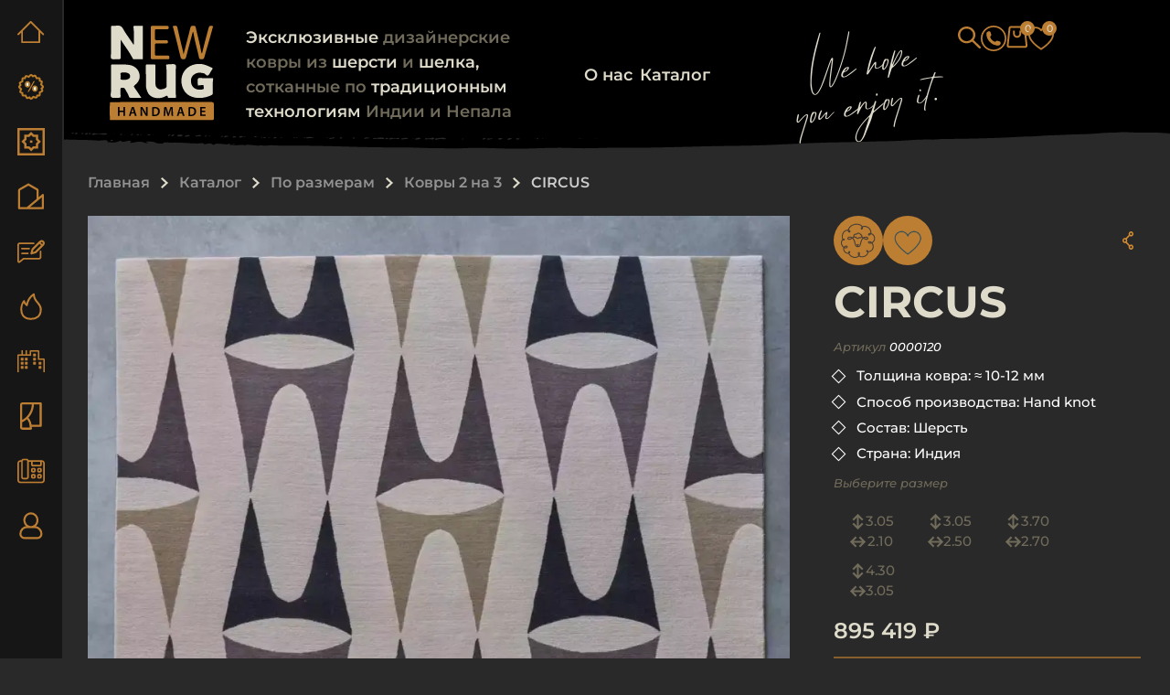

--- FILE ---
content_type: text/html; charset=utf-8
request_url: https://newrug.ru/product/circus
body_size: 20484
content:
<!DOCTYPE html> 
<html> 
     
<head><meta data-config="{&quot;product_id&quot;:323248666}" name="page-config" content="" /><meta data-config="{&quot;money_with_currency_format&quot;:{&quot;delimiter&quot;:&quot; &quot;,&quot;separator&quot;:&quot;.&quot;,&quot;format&quot;:&quot;%n %u&quot;,&quot;unit&quot;:&quot;₽&quot;,&quot;show_price_without_cents&quot;:1},&quot;currency_code&quot;:&quot;RUR&quot;,&quot;currency_iso_code&quot;:&quot;RUB&quot;,&quot;default_currency&quot;:{&quot;title&quot;:&quot;Российский рубль&quot;,&quot;code&quot;:&quot;RUR&quot;,&quot;rate&quot;:1.0,&quot;format_string&quot;:&quot;%n %u&quot;,&quot;unit&quot;:&quot;₽&quot;,&quot;price_separator&quot;:&quot;&quot;,&quot;is_default&quot;:true,&quot;price_delimiter&quot;:&quot;&quot;,&quot;show_price_with_delimiter&quot;:true,&quot;show_price_without_cents&quot;:true},&quot;facebook&quot;:{&quot;pixelActive&quot;:false,&quot;currency_code&quot;:&quot;RUB&quot;,&quot;use_variants&quot;:null},&quot;vk&quot;:{&quot;pixel_active&quot;:null,&quot;price_list_id&quot;:null},&quot;new_ya_metrika&quot;:false,&quot;ecommerce_data_container&quot;:&quot;dataLayer&quot;,&quot;common_js_version&quot;:&quot;v2&quot;,&quot;vue_ui_version&quot;:null,&quot;feedback_captcha_enabled&quot;:null,&quot;account_id&quot;:1229870,&quot;hide_items_out_of_stock&quot;:false,&quot;forbid_order_over_existing&quot;:true,&quot;minimum_items_price&quot;:null,&quot;enable_comparison&quot;:true,&quot;locale&quot;:&quot;ru&quot;,&quot;client_group&quot;:null,&quot;consent_to_personal_data&quot;:{&quot;active&quot;:true,&quot;obligatory&quot;:true,&quot;description&quot;:&quot;\u003cp style=\&quot;text-align: center;\&quot;\u003e\u003cspan style=\&quot;font-size: 8pt;\&quot;\u003eЯ ознакомлен и согласен с условиями \u003ca href=\&quot;/page/oferta\&quot; target=\&quot;blank\&quot;\u003eоферты и политики конфиденциальности\u003c/a\u003e.\u003c/span\u003e\u003c/p\u003e&quot;},&quot;recaptcha_key&quot;:&quot;6LfXhUEmAAAAAOGNQm5_a2Ach-HWlFKD3Sq7vfFj&quot;,&quot;recaptcha_key_v3&quot;:&quot;6LcZi0EmAAAAAPNov8uGBKSHCvBArp9oO15qAhXa&quot;,&quot;yandex_captcha_key&quot;:&quot;ysc1_ec1ApqrRlTZTXotpTnO8PmXe2ISPHxsd9MO3y0rye822b9d2&quot;,&quot;checkout_float_order_content_block&quot;:false,&quot;available_products_characteristics_ids&quot;:null,&quot;sber_id_app_id&quot;:&quot;5b5a3c11-72e5-4871-8649-4cdbab3ba9a4&quot;,&quot;theme_generation&quot;:2,&quot;quick_checkout_captcha_enabled&quot;:false,&quot;max_order_lines_count&quot;:500,&quot;sber_bnpl_min_amount&quot;:1000,&quot;sber_bnpl_max_amount&quot;:150000,&quot;counter_settings&quot;:{&quot;data_layer_name&quot;:&quot;dataLayer&quot;,&quot;new_counters_setup&quot;:true,&quot;add_to_cart_event&quot;:true,&quot;remove_from_cart_event&quot;:true,&quot;add_to_wishlist_event&quot;:true,&quot;purchase_event&quot;:true},&quot;site_setting&quot;:{&quot;show_cart_button&quot;:true,&quot;show_service_button&quot;:false,&quot;show_marketplace_button&quot;:false,&quot;show_quick_checkout_button&quot;:false},&quot;warehouses&quot;:[],&quot;captcha_type&quot;:&quot;google&quot;,&quot;human_readable_urls&quot;:false}" name="shop-config" content="" /><meta name='js-evnvironment' content='production' /><meta name='default-locale' content='ru' /><meta name='insales-redefined-api-methods' content="[]" /><script type="text/javascript" src="https://static.insales-cdn.com/assets/common-js/common.v2.25.28.js"></script><script type="text/javascript" src="https://static.insales-cdn.com/assets/static-versioned/v3.72/static/libs/lodash/4.17.21/lodash.min.js"></script><script>dataLayer= []; dataLayer.push({
        event: 'view_item',
        ecommerce: {
          items: [{"item_id":"323248666","item_name":"CIRCUS","item_category":"Каталог","price":895419}]
         }
      });</script>
<!--InsalesCounter -->
<script type="text/javascript">
(function() {
  if (typeof window.__insalesCounterId !== 'undefined') {
    return;
  }

  try {
    Object.defineProperty(window, '__insalesCounterId', {
      value: 1229870,
      writable: true,
      configurable: true
    });
  } catch (e) {
    console.error('InsalesCounter: Failed to define property, using fallback:', e);
    window.__insalesCounterId = 1229870;
  }

  if (typeof window.__insalesCounterId === 'undefined') {
    console.error('InsalesCounter: Failed to set counter ID');
    return;
  }

  let script = document.createElement('script');
  script.async = true;
  script.src = '/javascripts/insales_counter.js?7';
  let firstScript = document.getElementsByTagName('script')[0];
  firstScript.parentNode.insertBefore(script, firstScript);
})();
</script>
<!-- /InsalesCounter -->
         
  
  



  <title>
    
    
        Ковер CIRCUS — купить по выгодной цене в интернет-магазине New Rug с доставкой
    
  </title>








<!-- meta -->
<meta charset="UTF-8" />
<meta name="keywords" content='Ковер CIRCUS — купить по выгодной цене в интернет-магазине New Rug с доставкой'/>

<meta name="description" content='Ковер CIRCUS✨ — лучшее напольное решения для интерьера🏠 Выгодные цены💰 В наличии ковры разных размеров под Ваш интерьер📏🖼️ Предлагаем купить ковры под Ваши размеры с доставкой по России 🚚 — New Rug. Закажите консультацию по телефону 📞 +7 (495) 226-46-06!
'/>



<meta name="robots" content="index,follow" />

<meta http-equiv="X-UA-Compatible" content="IE=edge,chrome=1" />
<meta name="viewport" content="width=device-width, height=device-height, initial-scale=1.0, maximum-scale=1.0, user-scalable=no">
<meta name="SKYPE_TOOLBAR" content="SKYPE_TOOLBAR_PARSER_COMPATIBLE" />

<link rel="shortcut icon" href="https://static.insales-cdn.com/assets/1/5281/10548385/1766152366/favicon.ico">
<meta name="yandex-verification" content="a4743041c0de4b03" /> 
<link rel="apple-touch-icon" sizes="180x180" href="https://static.insales-cdn.com/assets/1/5281/10548385/1766152366/apple-touch-icon.png">
<link rel="icon" type="image/png" sizes="32x32" href="https://static.insales-cdn.com/assets/1/5281/10548385/1766152366/favicon-32x32.png">
<link rel="icon" type="image/png" sizes="16x16" href="https://static.insales-cdn.com/assets/1/5281/10548385/1766152366/avicon-16x16.png">
<link rel="mask-icon" href="https://static.insales-cdn.com/assets/1/5281/10548385/1766152366/safari-pinned-tab.svg" color="#292929">
<meta name="msapplication-TileColor" content="#292929">
<meta name="theme-color" content="#292929">
<meta name="yandex-verification" content="167de5ef303d65d8" />




    <meta property="og:title" content="CIRCUS" />
    <meta property="og:type" content="website" />
    <meta property="og:url" content="https://newrug.ru/product/circus" />
    
      <meta property="og:image" content="https://static.insales-cdn.com/images/products/1/1652/729441908/Circus_1.webp" />
    
     <link rel="canonical" href="https://newrug.ru/product/circus"/>
  
<meta name="google-site-verification" content="2FULzmuYfxkeUoh38shZ9DTYFUZg1yIerSP4rN9sGWg" />
<!-- fixes -->
<!--[if IE]>
<script src="//html5shiv.googlecode.com/svn/trunk/html5.js"></script><![endif]-->
<!--[if lt IE 9]>
<script src="//css3-mediaqueries-js.googlecode.com/svn/trunk/css3-mediaqueries.js"></script>
<![endif]-->
     
 
  <!-- <link href="//maxcdn.bootstrapcdn.com/font-awesome/4.7.0/css/font-awesome.min.css" rel="stylesheet" /> -->

<!-- Fonts -->
<link rel="preconnect" href="https://fonts.googleapis.com">
<link rel="preconnect" href="https://fonts.gstatic.com" crossorigin>
<link href="https://static.insales-cdn.com/assets/1/5281/10548385/1766152366/css_google.css" rel="stylesheet">



<link href="https://static.insales-cdn.com/assets/1/5281/10548385/1766152366/plugins.css" rel="stylesheet" type="text/css" />
<link href="https://static.insales-cdn.com/assets/1/5281/10548385/1766152366/theme.css" rel="stylesheet" type="text/css" />
<link href="https://static.insales-cdn.com/assets/1/5281/10548385/1766152366/base.css" rel="stylesheet" type="text/css" />

<!--CSS-->
<!--BootStrap 5-->
<link rel="stylesheet" type="text/css" href="https://static.insales-cdn.com/assets/1/5281/10548385/1766152366/bootstrap.min.css">

<!--Bootstrap Select-->
<link rel="stylesheet" type="text/css" href="https://static.insales-cdn.com/assets/1/5281/10548385/1766152366/bootstrap-select.min.css">

<!-- SWIPE MENU -->
<link rel="stylesheet" type="text/css" href="https://static.insales-cdn.com/assets/1/5281/10548385/1766152366/touch-sideswipe.css">

<!-- SWIPERJS -->
<link rel="stylesheet" type="text/css" href="https://static.insales-cdn.com/assets/1/5281/10548385/1766152366/swiper-bundle.min.css">

<!-- AOS -->

<link href="https://static.insales-cdn.com/assets/1/5281/10548385/1766152366/aos.css" rel="stylesheet">


<!-- Ion Range Slider -->
<link rel="stylesheet" href="https://static.insales-cdn.com/assets/1/5281/10548385/1766152366/ion.rangeSlider.min.css"/>

<!-- Main -->
<link rel="stylesheet" type="text/css" href="https://static.insales-cdn.com/assets/1/5281/10548385/1766152366/style.css">


<style>

	.color-bright{
		background-color: #edebeb;
		
	}

	.color-white{
		background-color: #ffffff;
		
	}

	.color-beige{
		background-color: #fff4de;
		
	}

	.color-gray{
		background-color: #cfcfcf;
		
	}

	.color-dark{
		background-color: #302f2f;
		
	}

	.color-blue{
		background-color: #515eb1;
		
	}

	.color-black{
		background-color: #000000;
		
	}

	.color-green{
		background-color: #7eaa5e;
		
	}

	.color-yellow{
		background-color: #f3ea56;
		
	}

	.color-red{
		background-color: #ff3939;
		
	}

	.color-brown{
		background-color: #77665a;
		
	}

	.color-multi{
		
		background-image: url(https://static.insales-cdn.com/files/1/4608/25612800/original/Без_имени-1.jpg);
	}

</style>   
<meta name='product-id' content='323248666' />
</head>  
  


      
   
  
<body class="orient template-is-product not-index-page">
  <!-- PRELOADER -->
  

  <!--SWIPE MENU START-->
    <!--SWIPE MENU START-->
<div id="touchSideSwipe" class="touch-side-swipe d-xl-none">
  <div class="py-2 px-3 d-flex flex-column h-100">
    <div class="row pt-4">
        <div class="col-4"> <a href="/"> <img class="slogo" src="https://static.insales-cdn.com/assets/1/5281/10548385/1766152366/logo.svg" width="100%"> </a> </div>
       
    </div>

    <ul class="nav flex-column pt-5 pb-4">
        <li class="nav-item"> 
          <a href="/collection/aktsii" class="nav-link ">
              <img class="ico" src="https://static.insales-cdn.com/assets/1/5281/10548385/1766152366/sales_logo.svg" width="30">
              <span>Скидки</span>
          </a>
        </li>
        
            
            
            
            

            <li class="nav-item catdrop"> 
                <a href="/collection/catalog" class="nav-link ">
                    <img class="ico" src="https://static.insales-cdn.com/files/1/4662/21697078/original/nav1.svg" width="30">
                    <span>Каталог</span>
                </a>
                
                <span class="arrow"></span>
                <ul class='drop drop__list'>
    
        <li class="drop__item">
            
                <a href='/collection/dorogie-kovry'>Дорогие ковры</a>
            
            
        </li>
    
        <li class="drop__item">
            
                <a href='/collection/elitnye-kovry'>Элитные ковры</a>
            
            
        </li>
    
        <li class="drop__item">
            
                <span class="drop__text">По форме</span>
                <span class="arrow drop__arrow"></span>
                <ul class="subdrop">
                    
                            <li>
                                 <a href='/collection/pryamougolnye-kovry'>Прямоугольные ковры</a>
                            </li>    
                    
                </ul>
            
            
        </li>
    
        <li class="drop__item">
            
                <span class="drop__text">По материалу</span>
                <span class="arrow drop__arrow"></span>
                <ul class="subdrop">
                    
                            <li>
                                 <a href='/collection/sherstyanye-kovry'>Шерстяные ковры</a>
                            </li>    
                    
                            <li>
                                 <a href='/collection/shelkovye-kovry'>Шелковые ковры</a>
                            </li>    
                    
                            <li>
                                 <a href='/collection/kovry-iz-viskozy'>Ковры из вискозы</a>
                            </li>    
                    
                            <li>
                                 <a href='/collection/bambukovye-kovry'>Бамбуковые ковры</a>
                            </li>    
                    
                </ul>
            
            
        </li>
    
        <li class="drop__item">
            
                <span class="drop__text">По типу ворса</span>
                <span class="arrow drop__arrow"></span>
                <ul class="subdrop">
                    
                            <li>
                                 <a href='/collection/vorsovye-kovry'>Ворсовые ковры</a>
                            </li>    
                    
                            <li>
                                 <a href='/collection/sheggi'>Шегги</a>
                            </li>    
                    
                            <li>
                                 <a href='/collection/bezvorsovye-kovry'>Безворсовые</a>
                            </li>    
                    
                            <li>
                                 <a href='/collection/pushistye-kovry'>Пушистые ковры</a>
                            </li>    
                    
                            <li>
                                 <a href='/collection/s-korotkim-vorsom'>С коротким ворсом</a>
                            </li>    
                    
                            <li>
                                 <a href='/collection/myagkie-kovry'>Мягкие ковры</a>
                            </li>    
                    
                </ul>
            
            
        </li>
    
        <li class="drop__item">
            
                <span class="drop__text">По помещению</span>
                <span class="arrow drop__arrow"></span>
                <ul class="subdrop">
                    
                            <li>
                                 <a href='/collection/kovry-v-gostinuyu'>Ковры в гостиную</a>
                            </li>    
                    
                            <li>
                                 <a href='/collection/kovry-dlya-spalni'>Ковры для спальни</a>
                            </li>    
                    
                            <li>
                                 <a href='/collection/kovry-v-detskuyu-komnatu'>Ковры в детскую комнату</a>
                            </li>    
                    
                            <li>
                                 <a href='/collection/kovry-dlya-stolovoy-gruppy'>Ковры для столовой группы</a>
                            </li>    
                    
                            <li>
                                 <a href='/collection/kovry-na-kuhnyu'>Ковры на кухню</a>
                            </li>    
                    
                            <li>
                                 <a href='/collection/kovry-v-holl'>Ковры в холл</a>
                            </li>    
                    
                            <li>
                                 <a href='/collection/kovry-v-kabinet'>Ковры в кабинет</a>
                            </li>    
                    
                </ul>
            
            
        </li>
    
        <li class="drop__item">
            
                <span class="drop__text">По цвету</span>
                <span class="arrow drop__arrow"></span>
                <ul class="subdrop">
                    
                            <li>
                                 <a href='/collection/belye-kovry'>Белые ковры</a>
                            </li>    
                    
                            <li>
                                 <a href='/collection/serye-kovry'>Серые ковры</a>
                            </li>    
                    
                            <li>
                                 <a href='/collection/bezhevye-kovry'>Бежевые ковры</a>
                            </li>    
                    
                            <li>
                                 <a href='/collection/krasnye-kovry'>Красные ковры</a>
                            </li>    
                    
                            <li>
                                 <a href='/collection/bordovye-kovry'>Бордовые ковры</a>
                            </li>    
                    
                            <li>
                                 <a href='/collection/zelenye-kovry'>Зеленые ковры</a>
                            </li>    
                    
                            <li>
                                 <a href='/collection/izumrudnye-kovry'>Изумрудные ковры</a>
                            </li>    
                    
                            <li>
                                 <a href='/collection/sinie-kovry'>Синие ковры</a>
                            </li>    
                    
                            <li>
                                 <a href='/collection/rozovye-kovry'>Розовые ковры</a>
                            </li>    
                    
                            <li>
                                 <a href='/collection/fioletovye-kovry'>Фиолетовые ковры</a>
                            </li>    
                    
                            <li>
                                 <a href='/collection/zheltye-kovry'>Желтые ковры</a>
                            </li>    
                    
                            <li>
                                 <a href='/collection/biryuzovye-kovry'>Бирюзовые ковры</a>
                            </li>    
                    
                            <li>
                                 <a href='/collection/korichnevye-kovry'>Коричневые ковры</a>
                            </li>    
                    
                            <li>
                                 <a href='/collection/chernye-kovry'>Черные ковры</a>
                            </li>    
                    
                            <li>
                                 <a href='/collection/oranzhevye-kovry'>Оранжевые ковры</a>
                            </li>    
                    
                            <li>
                                 <a href='/collection/molochnye-kovry'>Молочные ковры</a>
                            </li>    
                    
                            <li>
                                 <a href='/collection/terrakotovye-kovry'>Терракотовые ковры</a>
                            </li>    
                    
                            <li>
                                 <a href='/collection/gorchichnye-kovry'>Горчичные ковры</a>
                            </li>    
                    
                            <li>
                                 <a href='/collection/raznotsvetnye-kovry'>Разноцветные ковры</a>
                            </li>    
                    
                </ul>
            
            
        </li>
    
        <li class="drop__item">
            
                <span class="drop__text">По странам и регионам</span>
                <span class="arrow drop__arrow"></span>
                <ul class="subdrop">
                    
                            <li>
                                 <a href='/collection/kovry-iz-indii'>Ковры из Индии</a>
                            </li>    
                    
                            <li>
                                 <a href='/collection/marokkanskie-kovry'>Марокканские ковры</a>
                            </li>    
                    
                            <li>
                                 <a href='/collection/angliyskie-kovry'>Английские ковры</a>
                            </li>    
                    
                            <li>
                                 <a href='/collection/kovry-iz-nepala'>Ковры из Непала</a>
                            </li>    
                    
                </ul>
            
            
        </li>
    
        <li class="drop__item">
            
                <span class="drop__text">По стилю и дизайну</span>
                <span class="arrow drop__arrow"></span>
                <ul class="subdrop">
                    
                            <li>
                                 <a href='/collection/klassicheskie-kovry'>Классические ковры</a>
                            </li>    
                    
                            <li>
                                 <a href='/collection/vostochnye-kovry'>Восточные ковры</a>
                            </li>    
                    
                            <li>
                                 <a href='/collection/vintazhnye-kovry'>Винтажные ковры</a>
                            </li>    
                    
                            <li>
                                 <a href='/collection/kovry-v-stile-provans'>Ковры в стиле Прованс</a>
                            </li>    
                    
                            <li>
                                 <a href='/collection/kovry-s-risunkom'>Ковры с рисунком</a>
                            </li>    
                    
                            <li>
                                 <a href='/collection/odnotonnye-kovry'>Однотонные ковры</a>
                            </li>    
                    
                            <li>
                                 <a href='/collection/reliefnye-kovry'>Рельефные ковры</a>
                            </li>    
                    
                            <li>
                                 <a href='/collection/mramornye-kovry'>Мраморные ковры</a>
                            </li>    
                    
                            <li>
                                 <a href='/collection/svetlye-kovry'>Светлые ковры</a>
                            </li>    
                    
                            <li>
                                 <a href='/collection/kovry-v-stile-ar-deko'>Ковры в стиле ар-деко</a>
                            </li>    
                    
                            <li>
                                 <a href='/collection/kovry-v-stile-loft'>Ковры в стиле лофт</a>
                            </li>    
                    
                            <li>
                                 <a href='/collection/kovry-geometriya'>Ковры геометрия</a>
                            </li>    
                    
                            <li>
                                 <a href='/collection/kovry-abstraktsiya'>Ковры абстракция</a>
                            </li>    
                    
                            <li>
                                 <a href='/collection/traditsionnye-kovry'>Традиционные ковры</a>
                            </li>    
                    
                            <li>
                                 <a href='/collection/dizaynerskie-kovry'>Дизайнерские ковры</a>
                            </li>    
                    
                            <li>
                                 <a href='/collection/sovremennye-kovry'>Современные ковры</a>
                            </li>    
                    
                </ul>
            
            
        </li>
    
        <li class="drop__item">
            
                <span class="drop__text">По размерам</span>
                <span class="arrow drop__arrow"></span>
                <ul class="subdrop">
                    
                            <li>
                                 <a href='/collection/kovry-2x3'>Ковры 2 на 3</a>
                            </li>    
                    
                            <li>
                                 <a href='/collection/kovry-3x4'>Ковры 3 на 4</a>
                            </li>    
                    
                            <li>
                                 <a href='/collection/bolshie-kovry'>Большие ковры</a>
                            </li>    
                    
                </ul>
            
            
        </li>
    
</ul>
                
            </li>
        
            
            
            
            

            <li class="nav-item"> 
                <a href="/page/portfolio" class="nav-link ">
                    <img class="ico" src="https://static.insales-cdn.com/files/1/4665/21697081/original/nav2.svg" width="30">
                    <span>Портфолио</span>
                </a>
                
            </li>
        
            
            
            
            

            <li class="nav-item"> 
                <a href="/page/publications" class="nav-link ">
                    <img class="ico" src="https://static.insales-cdn.com/files/1/4668/21697084/original/nav3.svg" width="30">
                    <span>Публикации</span>
                </a>
                
            </li>
        
            
            
            
            

            <li class="nav-item"> 
                <a href="/collection/new" class="nav-link ">
                    <img class="ico" src="https://static.insales-cdn.com/files/1/4676/21697092/original/nav6.svg" width="30">
                    <span>Новинки</span>
                </a>
                
            </li>
        
            
            
            
            

            <li class="nav-item"> 
                <a href="/page/production" class="nav-link ">
                    <img class="ico" src="https://static.insales-cdn.com/files/1/7673/26353145/original/icon-city.svg" width="30">
                    <span>Производство</span>
                </a>
                
            </li>
        
    </ul>

    <div class="py-3 border-top border-bottom border-light">
      <div class="d-flex justify-content-between tools">
        <a href="/client_account/session/new" class="is-account-link">
          <img src="https://static.insales-cdn.com/assets/1/5281/10548385/1766152366/user.svg">
          <span class="ms-1 fw-600 t-15">Войти</span>
        </a>
        <a href="/cart_items" class="basket">
          <img src="https://static.insales-cdn.com/assets/1/5281/10548385/1766152366/basket.svg">
          <span class="count" data-cart-positions-count> 0 </span>
          <span class="ps-2 fw-600 t-15" data-cartman-total-price>0 ₽</span>
        </a>
      </div>
    </div>

    <div class="pt-4 lost-menu">
        
          
      		<div class="py-2"><a href="/page/contacts">Контакты</a></div>
          
        
          
      		<div class="py-2"><a href="/cart_items">Корзина</a></div>
          
        
          
      		<div class="py-2"><a href="/page/about-us">О нас</a></div>
          
        
          
      		<div class="py-2"><a href="/page/primerka-dostavka-i-oplata">Доставка и оплата</a></div>
          
        
          
      		<div class="py-2"><a href="/page/pravila_ekspluatacyi">Правила эксплуатации</a></div>
          
        
          
      		<div class="py-2"><a href="/page/exchange">Обмен и возврат</a></div>
          
        
          
      		<div class="py-2"><a href="/page/sitemap">Карта сайта</a></div>
          
        
    </div>

    <hr>

    <div class="footer-socials py-3 mt-auto justify-content-ceter">
        
            <a href="https://wa.me/79852264606"> <img class="ico" src="https://static.insales-cdn.com/files/1/3081/27298825/original/whatsapp_72d3cf3de1ba3045dff325f8b2ccbee7.svg"> </a>
        
            <a href="https://t.me/NewRugHandmade"> <img class="ico" src="https://static.insales-cdn.com/files/1/4378/21664026/original/tg.svg"> </a>
        
            <a href="https://vk.com/newrug"> <img class="ico" src="https://static.insales-cdn.com/files/1/4385/21664033/original/vk.svg"> </a>
        
    </div>

  </div>
</div>
<!--SWIPE MENU END-->

  <!-- SIDEMENU -->  
  
    <!-- SIDEMENU -->
<div class="sidemenu d-none d-xl-block">
    <ul class="nav">

        
        <li class="nav-item"> 
            <a href="/" class="nav-link">
                <img class="ico" src="https://static.insales-cdn.com/assets/1/5281/10548385/1766152366/nav-home.svg" width="30">
                <span>Главная</span>
            </a>
        </li>
        

        <li class="nav-item"> 
                <a href="/collection/aktsii" class="nav-link ">
                    <img class="ico" src="https://static.insales-cdn.com/assets/1/5281/10548385/1766152366/sales_logo.svg" width="30">
                    <span>Скидки</span>
                </a>
        </li>


        
            
            
            
            
            <li class="nav-item catdrop"> 
                <a href="/collection/catalog" class="nav-link ">
                    <img class="ico" src="https://static.insales-cdn.com/files/1/4662/21697078/original/nav1.svg" width="30">
                    <span>Каталог</span>
                </a>
                
                <ul class='drop drop__list'>
    
        <li class="drop__item">
            
                <a href='/collection/dorogie-kovry'>Дорогие ковры</a>
            
            
        </li>
    
        <li class="drop__item">
            
                <a href='/collection/elitnye-kovry'>Элитные ковры</a>
            
            
        </li>
    
        <li class="drop__item">
            
                <span class="drop__text">По форме</span>
                <span class="arrow drop__arrow"></span>
                <ul class="subdrop">
                    
                            <li>
                                 <a href='/collection/pryamougolnye-kovry'>Прямоугольные ковры</a>
                            </li>    
                    
                </ul>
            
            
        </li>
    
        <li class="drop__item">
            
                <span class="drop__text">По материалу</span>
                <span class="arrow drop__arrow"></span>
                <ul class="subdrop">
                    
                            <li>
                                 <a href='/collection/sherstyanye-kovry'>Шерстяные ковры</a>
                            </li>    
                    
                            <li>
                                 <a href='/collection/shelkovye-kovry'>Шелковые ковры</a>
                            </li>    
                    
                            <li>
                                 <a href='/collection/kovry-iz-viskozy'>Ковры из вискозы</a>
                            </li>    
                    
                            <li>
                                 <a href='/collection/bambukovye-kovry'>Бамбуковые ковры</a>
                            </li>    
                    
                </ul>
            
            
        </li>
    
        <li class="drop__item">
            
                <span class="drop__text">По типу ворса</span>
                <span class="arrow drop__arrow"></span>
                <ul class="subdrop">
                    
                            <li>
                                 <a href='/collection/vorsovye-kovry'>Ворсовые ковры</a>
                            </li>    
                    
                            <li>
                                 <a href='/collection/sheggi'>Шегги</a>
                            </li>    
                    
                            <li>
                                 <a href='/collection/bezvorsovye-kovry'>Безворсовые</a>
                            </li>    
                    
                            <li>
                                 <a href='/collection/pushistye-kovry'>Пушистые ковры</a>
                            </li>    
                    
                            <li>
                                 <a href='/collection/s-korotkim-vorsom'>С коротким ворсом</a>
                            </li>    
                    
                            <li>
                                 <a href='/collection/myagkie-kovry'>Мягкие ковры</a>
                            </li>    
                    
                </ul>
            
            
        </li>
    
        <li class="drop__item">
            
                <span class="drop__text">По помещению</span>
                <span class="arrow drop__arrow"></span>
                <ul class="subdrop">
                    
                            <li>
                                 <a href='/collection/kovry-v-gostinuyu'>Ковры в гостиную</a>
                            </li>    
                    
                            <li>
                                 <a href='/collection/kovry-dlya-spalni'>Ковры для спальни</a>
                            </li>    
                    
                            <li>
                                 <a href='/collection/kovry-v-detskuyu-komnatu'>Ковры в детскую комнату</a>
                            </li>    
                    
                            <li>
                                 <a href='/collection/kovry-dlya-stolovoy-gruppy'>Ковры для столовой группы</a>
                            </li>    
                    
                            <li>
                                 <a href='/collection/kovry-na-kuhnyu'>Ковры на кухню</a>
                            </li>    
                    
                            <li>
                                 <a href='/collection/kovry-v-holl'>Ковры в холл</a>
                            </li>    
                    
                            <li>
                                 <a href='/collection/kovry-v-kabinet'>Ковры в кабинет</a>
                            </li>    
                    
                </ul>
            
            
        </li>
    
        <li class="drop__item">
            
                <span class="drop__text">По цвету</span>
                <span class="arrow drop__arrow"></span>
                <ul class="subdrop">
                    
                            <li>
                                 <a href='/collection/belye-kovry'>Белые ковры</a>
                            </li>    
                    
                            <li>
                                 <a href='/collection/serye-kovry'>Серые ковры</a>
                            </li>    
                    
                            <li>
                                 <a href='/collection/bezhevye-kovry'>Бежевые ковры</a>
                            </li>    
                    
                            <li>
                                 <a href='/collection/krasnye-kovry'>Красные ковры</a>
                            </li>    
                    
                            <li>
                                 <a href='/collection/bordovye-kovry'>Бордовые ковры</a>
                            </li>    
                    
                            <li>
                                 <a href='/collection/zelenye-kovry'>Зеленые ковры</a>
                            </li>    
                    
                            <li>
                                 <a href='/collection/izumrudnye-kovry'>Изумрудные ковры</a>
                            </li>    
                    
                            <li>
                                 <a href='/collection/sinie-kovry'>Синие ковры</a>
                            </li>    
                    
                            <li>
                                 <a href='/collection/rozovye-kovry'>Розовые ковры</a>
                            </li>    
                    
                            <li>
                                 <a href='/collection/fioletovye-kovry'>Фиолетовые ковры</a>
                            </li>    
                    
                            <li>
                                 <a href='/collection/zheltye-kovry'>Желтые ковры</a>
                            </li>    
                    
                            <li>
                                 <a href='/collection/biryuzovye-kovry'>Бирюзовые ковры</a>
                            </li>    
                    
                            <li>
                                 <a href='/collection/korichnevye-kovry'>Коричневые ковры</a>
                            </li>    
                    
                            <li>
                                 <a href='/collection/chernye-kovry'>Черные ковры</a>
                            </li>    
                    
                            <li>
                                 <a href='/collection/oranzhevye-kovry'>Оранжевые ковры</a>
                            </li>    
                    
                            <li>
                                 <a href='/collection/molochnye-kovry'>Молочные ковры</a>
                            </li>    
                    
                            <li>
                                 <a href='/collection/terrakotovye-kovry'>Терракотовые ковры</a>
                            </li>    
                    
                            <li>
                                 <a href='/collection/gorchichnye-kovry'>Горчичные ковры</a>
                            </li>    
                    
                            <li>
                                 <a href='/collection/raznotsvetnye-kovry'>Разноцветные ковры</a>
                            </li>    
                    
                </ul>
            
            
        </li>
    
        <li class="drop__item">
            
                <span class="drop__text">По странам и регионам</span>
                <span class="arrow drop__arrow"></span>
                <ul class="subdrop">
                    
                            <li>
                                 <a href='/collection/kovry-iz-indii'>Ковры из Индии</a>
                            </li>    
                    
                            <li>
                                 <a href='/collection/marokkanskie-kovry'>Марокканские ковры</a>
                            </li>    
                    
                            <li>
                                 <a href='/collection/angliyskie-kovry'>Английские ковры</a>
                            </li>    
                    
                            <li>
                                 <a href='/collection/kovry-iz-nepala'>Ковры из Непала</a>
                            </li>    
                    
                </ul>
            
            
        </li>
    
        <li class="drop__item">
            
                <span class="drop__text">По стилю и дизайну</span>
                <span class="arrow drop__arrow"></span>
                <ul class="subdrop">
                    
                            <li>
                                 <a href='/collection/klassicheskie-kovry'>Классические ковры</a>
                            </li>    
                    
                            <li>
                                 <a href='/collection/vostochnye-kovry'>Восточные ковры</a>
                            </li>    
                    
                            <li>
                                 <a href='/collection/vintazhnye-kovry'>Винтажные ковры</a>
                            </li>    
                    
                            <li>
                                 <a href='/collection/kovry-v-stile-provans'>Ковры в стиле Прованс</a>
                            </li>    
                    
                            <li>
                                 <a href='/collection/kovry-s-risunkom'>Ковры с рисунком</a>
                            </li>    
                    
                            <li>
                                 <a href='/collection/odnotonnye-kovry'>Однотонные ковры</a>
                            </li>    
                    
                            <li>
                                 <a href='/collection/reliefnye-kovry'>Рельефные ковры</a>
                            </li>    
                    
                            <li>
                                 <a href='/collection/mramornye-kovry'>Мраморные ковры</a>
                            </li>    
                    
                            <li>
                                 <a href='/collection/svetlye-kovry'>Светлые ковры</a>
                            </li>    
                    
                            <li>
                                 <a href='/collection/kovry-v-stile-ar-deko'>Ковры в стиле ар-деко</a>
                            </li>    
                    
                            <li>
                                 <a href='/collection/kovry-v-stile-loft'>Ковры в стиле лофт</a>
                            </li>    
                    
                            <li>
                                 <a href='/collection/kovry-geometriya'>Ковры геометрия</a>
                            </li>    
                    
                            <li>
                                 <a href='/collection/kovry-abstraktsiya'>Ковры абстракция</a>
                            </li>    
                    
                            <li>
                                 <a href='/collection/traditsionnye-kovry'>Традиционные ковры</a>
                            </li>    
                    
                            <li>
                                 <a href='/collection/dizaynerskie-kovry'>Дизайнерские ковры</a>
                            </li>    
                    
                            <li>
                                 <a href='/collection/sovremennye-kovry'>Современные ковры</a>
                            </li>    
                    
                </ul>
            
            
        </li>
    
        <li class="drop__item">
            
                <span class="drop__text">По размерам</span>
                <span class="arrow drop__arrow"></span>
                <ul class="subdrop">
                    
                            <li>
                                 <a href='/collection/kovry-2x3'>Ковры 2 на 3</a>
                            </li>    
                    
                            <li>
                                 <a href='/collection/kovry-3x4'>Ковры 3 на 4</a>
                            </li>    
                    
                            <li>
                                 <a href='/collection/bolshie-kovry'>Большие ковры</a>
                            </li>    
                    
                </ul>
            
            
        </li>
    
</ul>
                
            </li>
        
            
            
            
            
            <li class="nav-item"> 
                <a href="/page/portfolio" class="nav-link ">
                    <img class="ico" src="https://static.insales-cdn.com/files/1/4665/21697081/original/nav2.svg" width="30">
                    <span>Портфолио</span>
                </a>
                
            </li>
        
            
            
            
            
            <li class="nav-item"> 
                <a href="/page/publications" class="nav-link ">
                    <img class="ico" src="https://static.insales-cdn.com/files/1/4668/21697084/original/nav3.svg" width="30">
                    <span>Публикации</span>
                </a>
                
            </li>
        
            
            
            
            
            <li class="nav-item"> 
                <a href="/collection/new" class="nav-link ">
                    <img class="ico" src="https://static.insales-cdn.com/files/1/4676/21697092/original/nav6.svg" width="30">
                    <span>Новинки</span>
                </a>
                
            </li>
        
            
            
            
            
            <li class="nav-item"> 
                <a href="/page/production" class="nav-link ">
                    <img class="ico" src="https://static.insales-cdn.com/files/1/7673/26353145/original/icon-city.svg" width="30">
                    <span>Производство</span>
                </a>
                
            </li>
        

        <div class="filter">
            <li class="nav-item">
              
                <!--<label class="nav-link"> 
                    <img class="ico" src="https://static.insales-cdn.com/assets/1/5281/10548385/1766152366/nav4.svg" width="30">
                    <input type="radio" name="sfilter">
                    <span>Поиск по размеру</span>
                </label>-->

                <div class="sidemenu-filter">
                    

                    <form class="filter" action="/collection/catalog" method="get" data-submit-onchange="">

                        
                            

                            
                        
                            

                            
                        
                            

                            
                        
                            

                            
                        
                            

                            
                        
                            

                            
                        
                            
                            <!-- Ширина -->
                                <div class="mb-4">
                                    <div class="d-flex align-items-center">
                                        <div class="me-2"> <img src="https://static.insales-cdn.com/assets/1/5281/10548385/1766152366/width.svg"> </div>
                                        <div class="lh-1 fw-800">Ширина</div>
                                    </div>

                                    






                                    <div class="my-3">
                                        <input type="text"  class="js-filter-range-placeholder" id="range_filter_width"
                                            data-min="2.10"
                                            data-max="3.05"
                                            data-from="2.10"
                                            data-to="3.05"
                                            data-step="0.05"
                                            data-range-placeholder 
                                        />

                                        <div class="range-slider-input d-none row gx-2 my-3">
                                            <div class="col-6">
                                                <input class="input-field input-range form-control text-center" id="range_filter_width_min_text"
                                                    name="properties_gt[40738374]"
                                                    placeholder="2.10"
                                                    value="2.10"
                                                    data-range-from
                                                />
                                            </div>

                                            <div class="col-6">
                                                <input class="input-field input-range form-control text-center" id="range_filter_width_max_text"
                                                    name="properties_lt[40738374]"
                                                    placeholder="3.05"
                                                    value="3.05"
                                                    data-range-to 
                                                />
                                            </div>
                                        </div>
                                    </div>
                                </div>
                            

                            
                        
                            

                            
                             <!-- Длина -->
                                <div class="mb-4">
                                    <div class="d-flex align-items-center">
                                        <div class="me-2"> <img src="https://static.insales-cdn.com/assets/1/5281/10548385/1766152366/height.svg"> </div>
                                        <div class="lh-1 fw-800">Длина</div>
                                    </div>

                                    






                                    <div class="my-3">
                                        <input type="text"  class="js-filter-range-placeholder" id="range_filter_height"
                                            data-min="3.05"
                                            data-max="4.30"
                                            data-from="3.05"
                                            data-to="4.30"
                                            data-step="0.05"
                                            data-range-placeholder 
                                        />

                                        <div class="range-slider-input d-none row gx-2 my-3">
                                            <div class="col-6">
                                                <input class="input-field input-range form-control text-center" id="range_filter_height_min_text"
                                                    name="properties_gt[40738362]"
                                                    placeholder="3.05"
                                                    value="3.05"
                                                    data-range-from
                                                />
                                            </div>

                                            <div class="col-6">
                                                <input class="input-field input-range form-control text-center" id="range_filter_height_max_text"
                                                    name="properties_lt[40738362]"
                                                    placeholder="4.30"
                                                    value="4.30"
                                                    data-range-to 
                                                />
                                            </div>
                                        </div>
                                    </div>
                                </div>
                            
                        
                            

                            
                        

                        <div class="mt-5"> <button class="btn btn-bronze w-100">Подобрать</button> </div>
                        
                    </form>
                </div>
            </li>
            <li class="nav-item">
              
                <label class="nav-link"> 
                    <img class="ico" src="https://static.insales-cdn.com/assets/1/5281/10548385/1766152366/nav5.svg" width="30">
                    <input type="radio" name="sfilter">
                    <span>Поиск по стилю</span>
                </label>
                
                <div class="sidemenu-filter">
                    <form class="filter" action="/collection/catalog" method="get" data-submit-onchange="">
                        
                            
                        
                            
                        
                            
                        
                            
                                <div class="choose choose-radio choose-rug">
                                    <div class="row row-cols-2 gx-2 gy-2 filter-items-list is-characteristics is-checkbox">
                                        
                                            
                                            
                                            
                                                
                                                    <div class="col filter-item">
                                                        <label class="chkbx-label ">
                                                            <input type="checkbox" name="characteristics[]" class="chkbx" data-choose="radio"   value="159372841">
                                                            <span class="chkbx-control"></span>
                                                            <div class="poster"> <img class="ico" src="https://static.insales-cdn.com/files/1/1660/21694076/original/rug1.svg"> </div> 
                                                            <span class="text">Однотонный</span>
                                                        </label>
                                                    </div>
                                                
                                            
                                                
                                            
                                                
                                            
                                                
                                            
                                                
                                            
                                                
                                            
                                        
                                            
                                            
                                            
                                                
                                            
                                                
                                                    <div class="col filter-item">
                                                        <label class="chkbx-label ">
                                                            <input type="checkbox" name="characteristics[]" class="chkbx" data-choose="radio"   value="159372844">
                                                            <span class="chkbx-control"></span>
                                                            <div class="poster"> <img class="ico" src="https://static.insales-cdn.com/files/1/1667/21694083/original/rug2.svg"> </div> 
                                                            <span class="text">Традиционный</span>
                                                        </label>
                                                    </div>
                                                
                                            
                                                
                                            
                                                
                                            
                                                
                                            
                                                
                                            
                                        
                                            
                                            
                                            
                                                
                                            
                                                
                                            
                                                
                                            
                                                
                                                    <div class="col filter-item">
                                                        <label class="chkbx-label ">
                                                            <input type="checkbox" name="characteristics[]" class="chkbx" data-choose="radio"   value="159372877">
                                                            <span class="chkbx-control"></span>
                                                            <div class="poster"> <img class="ico" src="https://static.insales-cdn.com/files/1/1673/21694089/original/rug4.svg"> </div> 
                                                            <span class="text">Абстракция</span>
                                                        </label>
                                                    </div>
                                                
                                            
                                                
                                            
                                                
                                            
                                        
                                            
                                            
                                            
                                                
                                            
                                                
                                            
                                                
                                                    <div class="col filter-item">
                                                        <label class="chkbx-label ">
                                                            <input type="checkbox" name="characteristics[]" class="chkbx" data-choose="radio"   value="159372878">
                                                            <span class="chkbx-control"></span>
                                                            <div class="poster"> <img class="ico" src="https://static.insales-cdn.com/files/1/1670/21694086/original/rug3.svg"> </div> 
                                                            <span class="text">Геометрия</span>
                                                        </label>
                                                    </div>
                                                
                                            
                                                
                                            
                                                
                                            
                                                
                                            
                                        
                                            
                                            
                                            
                                                
                                            
                                                
                                            
                                                
                                            
                                                
                                            
                                                
                                                    <div class="col filter-item">
                                                        <label class="chkbx-label ">
                                                            <input type="checkbox" name="characteristics[]" class="chkbx" data-choose="radio"   value="159372881">
                                                            <span class="chkbx-control"></span>
                                                            <div class="poster"> <img class="ico" src="https://static.insales-cdn.com/files/1/1676/21694092/original/rug5.svg"> </div> 
                                                            <span class="text">Современный</span>
                                                        </label>
                                                    </div>
                                                
                                            
                                                
                                            
                                        
                                            
                                            
                                            
                                                
                                            
                                                
                                            
                                                
                                            
                                                
                                            
                                                
                                            
                                                
                                                    <div class="col filter-item">
                                                        <label class="chkbx-label ">
                                                            <input type="checkbox" name="characteristics[]" class="chkbx" data-choose="radio"   value="198140080">
                                                            <span class="chkbx-control"></span>
                                                            <div class="poster"> <img class="ico" src="https://static.insales-cdn.com/files/1/6269/29767805/original/ArtDeco-icon-2.jpg"> </div> 
                                                            <span class="text">Ар-деко</span>
                                                        </label>
                                                    </div>
                                                
                                            
                                        
                                    </div>
                                </div>
                            
                        
                            
                        
                            
                        
                            
                        
                            
                        
                            
                        

                        <div class="mt-3"> <button class="btn btn-bronze w-100">Подобрать</button> </div>
                        
                    </form>
                </div>
            </li>
			</div>
            <li class="nav-item"> 
                <a href="/page/contacts" class="nav-link ">
                    <svg xmlns="http://www.w3.org/2000/svg" viewBox="0 0 576 512" fill="none" class="ico replaced-svg"><path stroke="#BC7E33" d="M352 320h-32c-17.66 0-32 14.36-32 32v32c0 17.64 14.34 32 32 32h32c17.66 0 32-14.36 32-32v-32c0-17.64-14.34-32-32-32zm0 64h-32v-32h32v32zm0-192h-32c-17.66 0-32 14.36-32 32v32c0 17.64 14.34 32 32 32h32c17.66 0 32-14.36 32-32v-32c0-17.64-14.34-32-32-32zm0 64h-32v-32h32v32zm128 64h-32c-17.66 0-32 14.36-32 32v32c0 17.64 14.34 32 32 32h32c17.66 0 32-14.36 32-32v-32c0-17.64-14.34-32-32-32zm0 64h-32v-32h32v32zm0-192h-32c-17.66 0-32 14.36-32 32v32c0 17.64 14.34 32 32 32h32c17.66 0 32-14.36 32-32v-32c0-17.64-14.34-32-32-32zm0 64h-32v-32h32v32zm32-224H237.06C230.45 13.4 212.87 0 192 0h-64c-20.87 0-38.45 13.4-45.06 32H64C28.65 32 0 60.65 0 96v352c0 35.35 28.65 64 64 64h448c35.35 0 64-28.65 64-64V96c0-35.35-28.65-64-64-64zM320 64h160v64H320V64zM112 48c0-8.82 7.18-16 16-16h64c8.82 0 16 7.18 16 16v336c0 8.82-7.18 16-16 16h-64c-8.82 0-16-7.18-16-16V48zm432 400c0 17.64-14.36 32-32 32H64c-17.64 0-32-14.36-32-32V96c0-17.64 14.36-32 32-32h16v320c0 26.51 21.49 48 48 48h64c26.51 0 48-21.49 48-48V64h48v64c0 17.64 14.34 32 32 32h160c17.66 0 32-14.36 32-32V64c17.64 0 32 14.36 32 32v352z" stroke-width="2" stroke-linecap="round" stroke-linejoin="round" fill="#BC7E33"/></svg>

                    <span>Контакты</span>
                </a> 
            </li>
                        <li class="nav-item"> 
                <a href="/client_account/session/new" class="nav-link is-account-link">
                   <svg width="23" height="27" viewBox="0 0 23 27" fill="none" xmlns="http://www.w3.org/2000/svg">
                    <path d="M17.8188 7.97681C17.8188 9.31183 17.4394 10.6169 16.7286 11.7269C16.0178 12.8369 15.0075 13.7021 13.8255 14.213C12.6435 14.7239 11.3428 14.8576 10.088 14.5971C8.8332 14.3367 7.68057 13.6938 6.7759 12.7498C5.87123 11.8058 5.25514 10.603 5.00555 9.29367C4.75595 7.98429 4.88405 6.62709 5.37365 5.39369C5.86326 4.16029 6.69237 3.10609 7.75616 2.36439C8.81994 1.62269 10.0706 1.22681 11.35 1.22681C13.0656 1.22681 14.711 1.93797 15.9241 3.20384C17.1372 4.46971 17.8188 6.1866 17.8188 7.97681ZM15.2313 14.7268H7.46875C5.75313 14.7268 4.10778 15.438 2.89465 16.7038C1.68153 17.9697 1 19.6866 1 21.4768V21.4768C1 22.5509 1.40892 23.5811 2.13679 24.3406C2.86467 25.1001 3.85188 25.5268 4.88125 25.5268H17.8188C18.8481 25.5268 19.8353 25.1001 20.5632 24.3406C21.2911 23.5811 21.7 22.5509 21.7 21.4768C21.7 19.6866 21.0185 17.9697 19.8053 16.7038C18.5922 15.438 16.9469 14.7268 15.2313 14.7268Z" stroke="#BC7E33" stroke-width="2" stroke-linecap="round" stroke-linejoin="round"/>
                    </svg>
                    <span>Войти</span>
                </a> 
            </li>
  </ul>
</div>
  

  <!-- HEADER -->
    <header class="header-template d-grid d-xl-none">
    <div class="menu d-block d-xl-none"> <img src="https://static.insales-cdn.com/assets/1/5281/10548385/1766152366/menu.svg"> </div>
    <div class="logo"> 
        <a href="/"> <img src="https://static.insales-cdn.com/assets/1/5281/10548385/1766152366/logo.svg"> </a>
    </div>
    <div class="header-tools">
        <a role="button" class="search" data-bs-toggle="modal" data-bs-target="#SearchModal"> <img class="ico" src="https://static.insales-cdn.com/assets/1/5281/10548385/1766152366/search.svg"> </a>
        

<a href="tel:+74952264606" class="user" > <img class="ico" src="https://static.insales-cdn.com/assets/1/5281/10548385/1766152366/phone_call2.svg" > 

        <a href="/cart_items" class="basket">
          <img src="https://static.insales-cdn.com/assets/1/5281/10548385/1766152366/basket.svg">
          <span class="count" data-cart-positions-count>0</span>
        </a>
        <a href="/favorites" class="favorite">
            <img class="ico" src="https://static.insales-cdn.com/assets/1/5281/10548385/1766152366/heart.svg">
            <span class="count" data-ui-favorites-counter="">0</span>
        </a>
    </div>
</header>
  <div class="container-fluid header-componemts px-0">
  <div class="header-template d-none d-xl-grid">
    <div class="menu d-block d-xl-none"> <img src="https://static.insales-cdn.com/assets/1/5281/10548385/1766152366/menu.svg"> </div>
    <div class="logo" data-aos="fade-right" data-aos-duration="500">
      <a href="/"> <img src="https://static.insales-cdn.com/assets/1/5281/10548385/1766152366/header_logo.svg"> </a>
    </div>
    <div class="header-desc d-none d-lg-block">
      <div class="col-xxl-8 col-xl-11 mx-auto fw-600 t-18">Эксклюзивные <span>дизайнерские<br> ковры из</span> шерсти <span>и</span> шелка,<br> <span>сотканные по</span> традиционным<br> технологиям <span>Индии и Непала</span> </div>
    </div>
    <ul class="nav mx-auto justify-content-ceter d-none d-lg-flex">
      
      <li class="nav-item" >
        <a href="/page/about-us" class="nav-link">О нас</a> 
      </li>
      
      <li class="nav-item" >
        <a href="/collection/catalog" class="nav-link">Каталог</a> 
      </li>
      
    </ul>
    <div class="header-losung d-none d-lg-block">We hope<br> you enjoy it.</div>
    <div class="header-tools">
      <a role="button" class="search" data-bs-toggle="modal" data-bs-target="#SearchModal" data-aos="fade-left" data-aos-duration="500">
        <img class="ico" src="https://static.insales-cdn.com/assets/1/5281/10548385/1766152366/search.svg">
      </a>
      <a href="tel:+74952264606" class="user" data-aos="fade-left" data-aos-duration="1000">
        <img class="ico" src="https://static.insales-cdn.com/assets/1/5281/10548385/1766152366/phone_call2.svg" > 
      </a>
      <a href="/cart_items" class="basket" data-aos="fade-left" data-aos-duration="1500">
        <img class="ico" src="https://static.insales-cdn.com/assets/1/5281/10548385/1766152366/basket.svg">
        <span class="count" data-cart-positions-count>0</span>
      </a>
      <a href="/favorites" class="favorite"  data-aos="fade-left" data-aos-duration="2000">
        <img class="ico" src="https://static.insales-cdn.com/assets/1/5281/10548385/1766152366/heart.svg">
        <span class="count" data-ui-favorites-counter=""></span>
      </a>
    </div>
  </div>

  

  

  

  
</div>

  <!-- PRODUCT -->
<div class="container product-wrapper mb-5 pb-5">
    <!-- Back to collection -->
    <div class="mt-md-0 py-2 d-flex justify-content-end">
	   	
    </div>

    <ul class="nav breadcrumb fw-600">

  <li class="nav-item home">
    <a class="nav-link" title='Главная' href="/">Главная</a>
  </li>

    

    
      
      

      
        
      
        
          <li class="nav-item">
            <a class="nav-link" title='Каталог' href="/collection/catalog">Каталог</a>
          </li>
        
      
        
          <li class="nav-item">
            <a class="nav-link" title='По размерам' href="/collection/po-razmeram">По размерам</a>
          </li>
        
      
        
          <li class="nav-item">
            <a class="nav-link" title='Ковры 2 на 3' href="/collection/kovry-2x3">Ковры 2 на 3</a>
          </li>
        
      

      <li class="nav-item">
        <span class="nav-link current-page">CIRCUS</span>
      </li>

  

</ul>
    <div class="row gx-0" itemscope itemtype="https://schema.org/Product">
        <!-- Labels + Title mob -->
        <div class="product-info-mob d-block d-lg-none">
            <div class="row align-items-center">
                <div class="col-10 product-char">
                  <div class="labels">
                    
                      
                    
                      
                    
                      
                        
                          
                            
                            

                            
                              
                              
                            
                          
                            
                            

                            
                              
                              
                              

                          <label style="background-color: #BC7E33;" data-bs-toggle="tooltip" data-bs-placement="top" title="Шерсть"> 
                              <img src="https://static.insales-cdn.com/files/1/1079/21644343/original/lab2.svg">
                          </label>

                          <span class="favorites_btn" data-ui-favorites-trigger="323248666"><label style="background-color: #BC7E33;" data-bs-toggle="tooltip" data-bs-placement="top" title="Избранное"> 
                              <span class="favorite"></span>
                          </label></span>

                        
                      
                    
                      
                    
                      
                    
                      
                    
                      
                    
                      
                    
                  </div>
                </div>
                <div class="col-2 text-end">
                    <div class="ya-share2" data-curtain data-color-scheme="blackwhite" data-limit="0" data-more-button-type="short" data-services="vkontakte,odnoklassniki,telegram,viber,whatsapp"></div>
                </div>
            </div>
            <div class="text-uppercase fw-700 t-34">CIRCUS</div>
        </div>
            
        <!-- Product gallery -->
        <div class="col-lg-8 overflow-hidden product-gallery">
            <div class="row g-3" data-aos="fade-right" data-aos-duration="500">
              
                <div class="col-12">
                  <a href="https://static.insales-cdn.com/images/products/1/1652/729441908/Circus_1.webp" data-fancybox="gallery" itemprop="image"> 
                    <img src="https://static.insales-cdn.com/r/hbPyta2XGBw/rs:fit:920:0:1/q:60/plain/images/products/1/1652/729441908/Circus_1.webp@webp" width="100%">
                  </a>
                </div>
              
              
                <div class="col-6">
                  <a href="https://static.insales-cdn.com/images/products/1/1653/729441909/Circus_2.webp" data-fancybox="gallery"> 
                    <img src="https://static.insales-cdn.com/r/lNwYS_dbJxg/rs:fit:450:0:1/q:60/plain/images/products/1/1653/729441909/Circus_2.webp@webp" width="100%">
                  </a>
                </div>
              
                <div class="col-6">
                  <a href="https://static.insales-cdn.com/images/products/1/1654/729441910/Circus_3.webp" data-fancybox="gallery"> 
                    <img src="https://static.insales-cdn.com/r/_oj7pBmSgDA/rs:fit:450:0:1/q:60/plain/images/products/1/1654/729441910/Circus_3.webp@webp" width="100%">
                  </a>
                </div>
              
              
                <div class="col-12">
                  <a href="https://static.insales-cdn.com/images/products/1/369/2349031793/Circus.webp" data-fancybox="gallery"> 
                    <img src="https://static.insales-cdn.com/r/vm7RsG6WWEU/rs:fit:920:0:1/q:60/plain/images/products/1/369/2349031793/Circus.webp@webp" width="100%">
                  </a>
                </div>
              
            </div>
        </div>
        <!-- Product info -->
        <form class="col-lg-4 ps-xl-5 ps-lg-4 pt-lg-0 pt-2 form-product" action="/cart_items" method="post" data-product-id="323248666" data-product-gallery=".js-product-gallery-main">
            <input type="hidden" name="quantity" class="counter-input input-number input-field" value="1"/>
            <div class="product-info">
                <!-- Labels + Title desc -->
                <div class="d-none d-lg-block">
                    <div class="row align-items-center">
                        <div class="col-10 product-char">
                          <div class="labels">
                            
                              
                            
                              
                            
                              
                                
                                  
                                    
                                    

                                    
                                      
                                      
                                    
                                  
                                    
                                    

                                    
                                      
                                      
                                      

                                  <label style="background-color: #BC7E33;" data-bs-toggle="tooltip" data-bs-placement="top" title="Шерсть"> 
                                      <img src="https://static.insales-cdn.com/files/1/1079/21644343/original/lab2.svg">
                                  </label>
                                  <span class="favorites_btn" data-ui-favorites-trigger="323248666"><label style="background-color: #BC7E33;" data-bs-toggle="tooltip" data-bs-placement="top" title="Избранное"> 
                              <span class="favorite"></span>
                                  </label></span>
                                
                              
                            
                              
                            
                              
                            
                              
                            
                              
                            
                              
                            
                          </div>
                        </div>
                        <div class="col-2 text-end">
                            <div class="ya-share2" data-curtain data-color-scheme="blackwhite" data-limit="0" data-more-button-type="short" data-services="vkontakte,odnoklassniki,telegram,viber,whatsapp"></div>
                        </div>
                    </div>
                    <h1 class="my-3 text-uppercase lh-1 fw-700 t-64 t-48mac" itemprop="name">CIRCUS</h1>
                </div>

                
                  
                    
                  
                    
                  
                    
                  
                
                  
                    
                  
                
                  
                    
                  
                
              
                
                <div class="my-2 fst-italic text-dark fw-500 t-13"> Артикул <span class="text-white" data-product-sku itemprop="sku"> 0000120</span> </div>
                
                <div class="my-2">
                    <ul class="nav flex-column product-global-info">
                        <li class="nav-item"> Толщина ковра: ≈ 10-12 мм </li>
                        <li class="nav-item"> Способ производства: Hand knot </li>
                       <li class="nav-item"> Состав: Шерсть </li>
                      <li class="nav-item"> Страна: Индия </li>
                    </ul>
                </div>
                <div class="my-2">
                    <div class="mb-3 fst-italic text-dark fw-500 t-13">Выберите размер</div>

                    <div class="product-variant size">
                        <!-- Item's var -->

                        

                        

                      	

                        

                            <div itemscope itemprop="offers" itemtype="https://schema.org/Offer" style="display: none;">
                              <link itemprop="url" href="/product/circus" />
                              <meta itemprop="availability" content="https://schema.org/PreOrder" />
                              <meta itemprop="priceCurrency" content="RUB"/>
                              <meta itemprop="price" content="895419.0"/>
                              <meta itemprop="sku" content="554265971"/>
                            </div>

                            
                            

                            <label class="option mysize" id="554265971" disabled>
                                <input type="radio" id="554265971" name="size">
                                
                                
                                
                                
                                  <div class="product-variant-value"> 
                                      <div class="col-4">  <img class="ico" src="https://static.insales-cdn.com/assets/1/5281/10548385/1766152366/height.svg"> </div> 
                                      <div class="col-8 lh-1">  3.05 </div> 
                                  </div>
                                  <div class="product-variant-value"> 
                                      <div class="col-4">  <img class="ico" src="https://static.insales-cdn.com/assets/1/5281/10548385/1766152366/width.svg"> </div> 
                                      <div class="col-8 lh-1">  2.10 </div> 
                                  </div>
                                
                            </label>
                        

                            <div itemscope itemprop="offers" itemtype="https://schema.org/Offer" style="display: none;">
                              <link itemprop="url" href="/product/circus" />
                              <meta itemprop="availability" content="https://schema.org/PreOrder" />
                              <meta itemprop="priceCurrency" content="RUB"/>
                              <meta itemprop="price" content="1065975.0"/>
                              <meta itemprop="sku" content="554265972"/>
                            </div>

                            
                            

                            <label class="option mysize" id="554265972" disabled>
                                <input type="radio" id="554265972" name="size">
                                
                                
                                
                                
                                  <div class="product-variant-value"> 
                                      <div class="col-4">  <img class="ico" src="https://static.insales-cdn.com/assets/1/5281/10548385/1766152366/height.svg"> </div> 
                                      <div class="col-8 lh-1">  3.05 </div> 
                                  </div>
                                  <div class="product-variant-value"> 
                                      <div class="col-4">  <img class="ico" src="https://static.insales-cdn.com/assets/1/5281/10548385/1766152366/width.svg"> </div> 
                                      <div class="col-8 lh-1">  2.50 </div> 
                                  </div>
                                
                            </label>
                        

                            <div itemscope itemprop="offers" itemtype="https://schema.org/Offer" style="display: none;">
                              <link itemprop="url" href="/product/circus" />
                              <meta itemprop="availability" content="https://schema.org/PreOrder" />
                              <meta itemprop="priceCurrency" content="RUB"/>
                              <meta itemprop="price" content="1396602.0"/>
                              <meta itemprop="sku" content="554265973"/>
                            </div>

                            
                            

                            <label class="option mysize" id="554265973" disabled>
                                <input type="radio" id="554265973" name="size">
                                
                                
                                
                                
                                  <div class="product-variant-value"> 
                                      <div class="col-4">  <img class="ico" src="https://static.insales-cdn.com/assets/1/5281/10548385/1766152366/height.svg"> </div> 
                                      <div class="col-8 lh-1">  3.70 </div> 
                                  </div>
                                  <div class="product-variant-value"> 
                                      <div class="col-4">  <img class="ico" src="https://static.insales-cdn.com/assets/1/5281/10548385/1766152366/width.svg"> </div> 
                                      <div class="col-8 lh-1">  2.70 </div> 
                                  </div>
                                
                            </label>
                        

                            <div itemscope itemprop="offers" itemtype="https://schema.org/Offer" style="display: none;">
                              <link itemprop="url" href="/product/circus" />
                              <meta itemprop="availability" content="https://schema.org/PreOrder" />
                              <meta itemprop="priceCurrency" content="RUB"/>
                              <meta itemprop="price" content="1833477.0"/>
                              <meta itemprop="sku" content="554265974"/>
                            </div>

                            
                            

                            <label class="option mysize" id="554265974" disabled>
                                <input type="radio" id="554265974" name="size">
                                
                                
                                
                                
                                  <div class="product-variant-value"> 
                                      <div class="col-4">  <img class="ico" src="https://static.insales-cdn.com/assets/1/5281/10548385/1766152366/height.svg"> </div> 
                                      <div class="col-8 lh-1">  4.30 </div> 
                                  </div>
                                  <div class="product-variant-value"> 
                                      <div class="col-4">  <img class="ico" src="https://static.insales-cdn.com/assets/1/5281/10548385/1766152366/width.svg"> </div> 
                                      <div class="col-8 lh-1">  3.05 </div> 
                                  </div>
                                
                            </label>
                        
                    </div>



                    <!-- Variants desk -->
                    
                    <!-- Варианты -->
                    <div class="my-2 d-none product-option">
                        <select name="variant_id" id="myselect" class="selectpicker" data-product-variants>
                          
                            <option value="554265971" >554265971 </option>
                          
                            <option value="554265972" >554265972 </option>
                          
                            <option value="554265973" >554265973 </option>
                          
                            <option value="554265974" >554265974 </option>
                          
                        </select>
                    </div>
                    
                </div>

                

                <div class="mt-3 mb-1 d-flex align-items-center">
                    <span class="lh-1 fw-600 t-24" data-product-price> 895 419 ₽ </span>
                    <span class="ms-3" data-product-available></span>
                </div>


                <div class="my-3 col-xl-6">
                    <button class="btn btn-bronze btn-buy w-100 text-uppercase APE t-14" disabled data-item-add>добавить в корзину</button>
                  <a href="#feedback-modal" class="btn btn-bronze btn-order w-100 text-uppercase APE t-14 d-none js-modal">под заказ

                  </a>
                </div>

                <div class="my-4 box-coll-order">
                    <div class="mb-lg-4 mb-3"> <img src="https://static.insales-cdn.com/assets/1/5281/10548385/1766152366/icon-rug.svg"> </div>
                    <div class="fw-700 t-18 t-14t">Хотите внести изменения в дизайн ковра или вам нужен особый размер? <br> Мы поможем вам создать свой эксклюзивный ковер</div>
                    <div class="mt-lg-4 mt-3 pt-2"> <a href="/page/exclusive-rug" target="blank" class="btn btn-bej text-uppercase px-lg-5 APE t-14">ковры на заказ</a> </div>

                    <div class="box-coll-order-label t-96 t-48t">New Rug.</div>
                </div>
                <div class="product-description">
                    <div class="product-description-title fw-500 t-34">Описание </div>
                    <div class="fw-500 t-15" itemprop="description"><p><span>Дизайнерский ковер ручной работы &laquo;CIRCUS&raquo; создан по авторскому эскизу и произведен в Непале опытными мастерами ковроткачества. Яркий геометрический дизайн с крупным рисунком и насыщенная палитра делают его подходящим для интерьера в современном стиле.</span></p>
<p><span>Изделие выполнено из 100% натуральной шерсти, придающей ему мягкость, прочность и стойкость цвета. Ковер превосходно сохраняет тепло и поглощает шумы, защищает ноги от холодного пола, что позволяет размещать его на таких покрытиях, как камень и плитка. Эталонное качество и пушистая деликатная поверхность &ndash; лучший выбор для уютного и комфортабельного жилья.</span></p></div>
                    <div class="mt-4 pt-3 fw-800 text-uppercase"> 
                      <a href="#feedback-manager-modal" class="link-arrow js-modal">обратиться к менеджерам <img class="ico" src="https://static.insales-cdn.com/assets/1/5281/10548385/1766152366/arrow-right-grey-small.svg"> </a>
                    </div>
                    <div class="fw-500 t-15"><p><span>Любой ковёр из New Rug Collection доступен для заказа в индивидуальном размере, максимальный размер составляет 9.00х16.00 м. Также возможно изменение состава и цвета (система ARS Color, которая включает в себя 2000 оттенков цвета шерсти и шелка). Если Вам требуется консультация, обратитесь к нашим менеджерам.</span></p>
<p><span>Для изготовления ковров New Rug Collection мы сотрудничаем с лучшими производителями Индии и Непала. Начиная с 1925 года, семьи ремесленников трудятся над созданием и совершенствованием ковров ручной работы.</span></p></div>
                    <div class="mt-4 pt-3 fw-800 text-uppercase"><a href="/page/kak-pravilno-razmestit-kovry-v-interiere" class="link-arrow">Как разместить ковер в интерьере <img class="ico" src="https://static.insales-cdn.com/assets/1/5281/10548385/1766152366/arrow-right-grey-small.svg"> </a></div>
                    
                </div>
            </div>
        </form>
        
    </div>
</div>

<!-- Exclusiv -->

<div class="container-fluid overflow-hidden ps-lg-0 ps-2 pe-0 my-xl-5 my-4 pb-xl-5">
    <div class="container position-relative">
        <div class="col-lg-12 col-10 text-lg-center text-start text-uppercase lh-11 fw-800 t-40 t-32t t-22m">ковры из этой же коллекции </div>
        
        <div class="swiper-tools">
            <div class="swiper-button-prev swiper-exclusiv-button-prev"></div>
            <div class="swiper-button-next swiper-exclusiv-button-next"></div>
        </div>
        
    </div>

    <div class="mt-5 ps-xl-5">
        <!-- Carousel Products -->
<div class="swiper swiper-exclusiv" data-aos="fade-left" data-aos-duration="500">
    <div class="swiper-wrapper">
      
        <!-- Item's -->
        <div class="swiper-slide">
          
    
    
    
    <form class="box-product " action="/cart_items" method="post" data-product-id="339753411">
      <input type="hidden" name="quantity" class="counter-input input-number input-field" value="1"/>
      <input type="hidden" name="variant_id" value="577405779" >
      <div class="poster"> 
          <!-- Image desktop switch -->
          <a href=/product/pixel-neutral class="d-none d-xl-block">
            <div class="images  "> 
              
                <picture><source srcset="https://static.insales-cdn.com/r/60aNBhnQtCA/rs:fit:600:600:1/plain/images/products/1/1567/729744927/Pixel_Neutral_1.webp@webp" type="image/webp" /><img src="https://static.insales-cdn.com/r/60aNBhnQtCA/rs:fit:600:600:1/plain/images/products/1/1567/729744927/Pixel_Neutral_1.webp@webp" class="imaget" data-index="1" title="светлый ковер" /></picture>
              
            </div>
          </a>
    
          <!-- Images for mob -->
          <a href=/product/pixel-neutral class="d-block d-xl-none">
            <div class="h-100">
                <div class="swiper carousel-short-product">
                    <div class="swiper-wrapper">
                      
                        <div class="swiper-slide">
                          <picture><source srcset="https://static.insales-cdn.com/r/60aNBhnQtCA/rs:fit:600:600:1/plain/images/products/1/1567/729744927/Pixel_Neutral_1.webp@webp" type="image/webp" /><img src="https://static.insales-cdn.com/r/60aNBhnQtCA/rs:fit:600:600:1/plain/images/products/1/1567/729744927/Pixel_Neutral_1.webp@webp" class="imaget" data-index="1" title="светлый ковер" /></picture>
                        </div>
                      
                    </div>
                    <div class="swiper-pagination carousel-short-product-swiper-pagination"></div>
                </div>
            </div>
          </a>
    
          
    
          <div class="labels">
            
              
            
              
            
              
                
                  
                    
                    
    
                    
                      
                      
                    
                  
                    
                    
    
                    
                      
                      
                    
                  
                    
                    
    
                    
                      
                      
                    
                  
                    
                    
    
                    
                      
                      
                    
                  
                    
                    
    
                    
                      
                      
                      
    
                  <span class="favorites_btn" data-ui-favorites-trigger="339753411"><label style="background-color: #BC7E33;" data-bs-toggle="tooltip" data-bs-placement="top" title="Избранное"> 
                    <span class="favorite"></span>
                  </label></span>
    
                  <label style="background-color: #BC7E33;"> 
                      <img src="https://static.insales-cdn.com/files/1/1075/21644339/original/lab1.svg">
                      <span class="label-info">Шерсть/Вискоза</span>
                  </label>
                
              
            
              
            
              
            
              
            
          </div>
      </div>
    
      <div class="bp-info">
          <a href="/product/pixel-neutral" class="mt-3 text-uppercase fw-700 t-20"><span>Ковер</span> PIXEL NEUTRAL</a>
          <div class='in-cart'><button type="button" class='add-to-cart' data-add-cart-counter-btn>В корзину</button></div>
    
          <!-- Убираем цену если карточка попадает на дизайнера -->
          
            
            <div class="mt-1 text-gold bpi-price fw-600 t-15">
                1 063 230 ₽ 
                
                – 2 177 090 ₽
                
            </div>
          
          <hr>
    
          
            
              
                
              
                
              
                
              
            
              
                
              
            
              
                
              
            
          
      </div>
    </form>
        </div>
      
        <!-- Item's -->
        <div class="swiper-slide">
          
    
    
    
    <form class="box-product " action="/cart_items" method="post" data-product-id="323250060">
      <input type="hidden" name="quantity" class="counter-input input-number input-field" value="1"/>
      <input type="hidden" name="variant_id" value="554267907" >
      <div class="poster"> 
          <!-- Image desktop switch -->
          <a href=/product/geometry-red class="d-none d-xl-block">
            <div class="images  "> 
              
                <picture><source srcset="https://static.insales-cdn.com/r/0aPxZ5JNJi0/rs:fit:600:600:1/plain/images/products/1/5878/729454326/Geometry_Red_1.webp@webp" type="image/webp" /><img src="https://static.insales-cdn.com/r/0aPxZ5JNJi0/rs:fit:600:600:1/plain/images/products/1/5878/729454326/Geometry_Red_1.webp@webp" class="imaget" data-index="1" title="индийский ковер" /></picture>
              
            </div>
          </a>
    
          <!-- Images for mob -->
          <a href=/product/geometry-red class="d-block d-xl-none">
            <div class="h-100">
                <div class="swiper carousel-short-product">
                    <div class="swiper-wrapper">
                      
                        <div class="swiper-slide">
                          <picture><source srcset="https://static.insales-cdn.com/r/0aPxZ5JNJi0/rs:fit:600:600:1/plain/images/products/1/5878/729454326/Geometry_Red_1.webp@webp" type="image/webp" /><img src="https://static.insales-cdn.com/r/0aPxZ5JNJi0/rs:fit:600:600:1/plain/images/products/1/5878/729454326/Geometry_Red_1.webp@webp" class="imaget" data-index="1" title="индийский ковер" /></picture>
                        </div>
                      
                    </div>
                    <div class="swiper-pagination carousel-short-product-swiper-pagination"></div>
                </div>
            </div>
          </a>
    
          
    
          <div class="labels">
            
              
            
              
            
              
                
                  
                    
                    
    
                    
                      
                      
                    
                  
                    
                    
    
                    
                      
                      
                      
    
                  <span class="favorites_btn" data-ui-favorites-trigger="323250060"><label style="background-color: #BC7E33;" data-bs-toggle="tooltip" data-bs-placement="top" title="Избранное"> 
                    <span class="favorite"></span>
                  </label></span>
    
                  <label style="background-color: #BC7E33;"> 
                      <img src="https://static.insales-cdn.com/files/1/1079/21644343/original/lab2.svg">
                      <span class="label-info">Шерсть</span>
                  </label>
                
              
            
              
            
              
            
              
            
              
            
              
            
          </div>
      </div>
    
      <div class="bp-info">
          <a href="/product/geometry-red" class="mt-3 text-uppercase fw-700 t-20"><span>Ковер</span> GEOMETRY RED</a>
          <div class='in-cart'><button type="button" class='add-to-cart' data-add-cart-counter-btn>В корзину</button></div>
    
          <!-- Убираем цену если карточка попадает на дизайнера -->
          
            
            <div class="mt-1 text-gold bpi-price fw-600 t-15">
                895 419 ₽ 
                
                – 1 833 477 ₽
                
            </div>
          
          <hr>
    
          
            
              
                
              
                
              
                
              
            
              
                
              
            
              
                
              
            
          
      </div>
    </form>
        </div>
      
        <!-- Item's -->
        <div class="swiper-slide">
          
    
    
    
    <form class="box-product " action="/cart_items" method="post" data-product-id="323249731">
      <input type="hidden" name="quantity" class="counter-input input-number input-field" value="1"/>
      <input type="hidden" name="variant_id" value="554267502" >
      <div class="poster"> 
          <!-- Image desktop switch -->
          <a href=/product/geometry-brown class="d-none d-xl-block">
            <div class="images  "> 
              
                <picture><source srcset="https://static.insales-cdn.com/r/hvaqiKhx2us/rs:fit:600:600:1/plain/images/products/1/3975/729452423/Geometry_Brown_1.webp@webp" type="image/webp" /><img src="https://static.insales-cdn.com/r/hvaqiKhx2us/rs:fit:600:600:1/plain/images/products/1/3975/729452423/Geometry_Brown_1.webp@webp" class="imaget" data-index="1" title="шерстяной ковер" /></picture>
              
            </div>
          </a>
    
          <!-- Images for mob -->
          <a href=/product/geometry-brown class="d-block d-xl-none">
            <div class="h-100">
                <div class="swiper carousel-short-product">
                    <div class="swiper-wrapper">
                      
                        <div class="swiper-slide">
                          <picture><source srcset="https://static.insales-cdn.com/r/hvaqiKhx2us/rs:fit:600:600:1/plain/images/products/1/3975/729452423/Geometry_Brown_1.webp@webp" type="image/webp" /><img src="https://static.insales-cdn.com/r/hvaqiKhx2us/rs:fit:600:600:1/plain/images/products/1/3975/729452423/Geometry_Brown_1.webp@webp" class="imaget" data-index="1" title="шерстяной ковер" /></picture>
                        </div>
                      
                    </div>
                    <div class="swiper-pagination carousel-short-product-swiper-pagination"></div>
                </div>
            </div>
          </a>
    
          
    
          <div class="labels">
            
              
            
              
            
              
                
                  
                    
                    
    
                    
                      
                      
                    
                  
                    
                    
    
                    
                      
                      
                      
    
                  <span class="favorites_btn" data-ui-favorites-trigger="323249731"><label style="background-color: #BC7E33;" data-bs-toggle="tooltip" data-bs-placement="top" title="Избранное"> 
                    <span class="favorite"></span>
                  </label></span>
    
                  <label style="background-color: #BC7E33;"> 
                      <img src="https://static.insales-cdn.com/files/1/1079/21644343/original/lab2.svg">
                      <span class="label-info">Шерсть</span>
                  </label>
                
              
            
              
            
              
            
              
            
              
            
              
            
          </div>
      </div>
    
      <div class="bp-info">
          <a href="/product/geometry-brown" class="mt-3 text-uppercase fw-700 t-20"><span>Ковер</span> GEOMETRY BROWN</a>
          <div class='in-cart'><button type="button" class='add-to-cart' data-add-cart-counter-btn>В корзину</button></div>
    
          <!-- Убираем цену если карточка попадает на дизайнера -->
          
            
            <div class="mt-1 text-gold bpi-price fw-600 t-15">
                895 419 ₽ 
                
                – 1 833 477 ₽
                
            </div>
          
          <hr>
    
          
            
              
                
              
                
              
                
              
            
              
                
              
            
              
                
              
            
          
      </div>
    </form>
        </div>
      
        <!-- Item's -->
        <div class="swiper-slide">
          
    
    
    
    <form class="box-product " action="/cart_items" method="post" data-product-id="323248795">
      <input type="hidden" name="quantity" class="counter-input input-number input-field" value="1"/>
      <input type="hidden" name="variant_id" value="554266138" >
      <div class="poster"> 
          <!-- Image desktop switch -->
          <a href=/product/mirage class="d-none d-xl-block">
            <div class="images  "> 
              
                <picture><source srcset="https://static.insales-cdn.com/r/7sBcoLdMMZ0/rs:fit:600:600:1/plain/images/products/1/7095/729471927/Mirage_1.webp@webp" type="image/webp" /><img src="https://static.insales-cdn.com/r/7sBcoLdMMZ0/rs:fit:600:600:1/plain/images/products/1/7095/729471927/Mirage_1.webp@webp" class="imaget" data-index="1" title="современный ковер" /></picture>
              
            </div>
          </a>
    
          <!-- Images for mob -->
          <a href=/product/mirage class="d-block d-xl-none">
            <div class="h-100">
                <div class="swiper carousel-short-product">
                    <div class="swiper-wrapper">
                      
                        <div class="swiper-slide">
                          <picture><source srcset="https://static.insales-cdn.com/r/7sBcoLdMMZ0/rs:fit:600:600:1/plain/images/products/1/7095/729471927/Mirage_1.webp@webp" type="image/webp" /><img src="https://static.insales-cdn.com/r/7sBcoLdMMZ0/rs:fit:600:600:1/plain/images/products/1/7095/729471927/Mirage_1.webp@webp" class="imaget" data-index="1" title="современный ковер" /></picture>
                        </div>
                      
                    </div>
                    <div class="swiper-pagination carousel-short-product-swiper-pagination"></div>
                </div>
            </div>
          </a>
    
          
    
          <div class="labels">
            
              
            
              
            
              
                
                  
                    
                    
    
                    
                      
                      
                    
                  
                    
                    
    
                    
                      
                      
                      
    
                  <span class="favorites_btn" data-ui-favorites-trigger="323248795"><label style="background-color: #BC7E33;" data-bs-toggle="tooltip" data-bs-placement="top" title="Избранное"> 
                    <span class="favorite"></span>
                  </label></span>
    
                  <label style="background-color: #BC7E33;"> 
                      <img src="https://static.insales-cdn.com/files/1/1079/21644343/original/lab2.svg">
                      <span class="label-info">Шерсть</span>
                  </label>
                
              
            
              
            
              
            
              
            
              
            
              
            
          </div>
      </div>
    
      <div class="bp-info">
          <a href="/product/mirage" class="mt-3 text-uppercase fw-700 t-20"><span>Ковер</span> MIRAGE</a>
          <div class='in-cart'><button type="button" class='add-to-cart' data-add-cart-counter-btn>В корзину</button></div>
    
          <!-- Убираем цену если карточка попадает на дизайнера -->
          
            
            <div class="mt-1 text-gold bpi-price fw-600 t-15">
                895 419 ₽ 
                
                – 1 833 477 ₽
                
            </div>
          
          <hr>
    
          
            
              
                
              
                
              
                
              
            
              
                
              
            
              
                
              
            
          
      </div>
    </form>
        </div>
      
        <!-- Item's -->
        <div class="swiper-slide">
          
    
    
    
    <form class="box-product " action="/cart_items" method="post" data-product-id="323248077">
      <input type="hidden" name="quantity" class="counter-input input-number input-field" value="1"/>
      <input type="hidden" name="variant_id" value="554265236" >
      <div class="poster"> 
          <!-- Image desktop switch -->
          <a href=/product/bricks class="d-none d-xl-block">
            <div class="images  "> 
              
                <picture><source srcset="https://static.insales-cdn.com/r/TwWgD_nCtfg/rs:fit:600:600:1/plain/images/products/1/1005/729441261/Bricks_1.webp@webp" type="image/webp" /><img src="https://static.insales-cdn.com/r/TwWgD_nCtfg/rs:fit:600:600:1/plain/images/products/1/1005/729441261/Bricks_1.webp@webp" class="imaget" data-index="1" title="шерстяной ковер" /></picture>
              
            </div>
          </a>
    
          <!-- Images for mob -->
          <a href=/product/bricks class="d-block d-xl-none">
            <div class="h-100">
                <div class="swiper carousel-short-product">
                    <div class="swiper-wrapper">
                      
                        <div class="swiper-slide">
                          <picture><source srcset="https://static.insales-cdn.com/r/TwWgD_nCtfg/rs:fit:600:600:1/plain/images/products/1/1005/729441261/Bricks_1.webp@webp" type="image/webp" /><img src="https://static.insales-cdn.com/r/TwWgD_nCtfg/rs:fit:600:600:1/plain/images/products/1/1005/729441261/Bricks_1.webp@webp" class="imaget" data-index="1" title="шерстяной ковер" /></picture>
                        </div>
                      
                    </div>
                    <div class="swiper-pagination carousel-short-product-swiper-pagination"></div>
                </div>
            </div>
          </a>
    
          
    
          <div class="labels">
            
              
            
              
            
              
                
                  
                    
                    
    
                    
                      
                      
                    
                  
                    
                    
    
                    
                      
                      
                      
    
                  <span class="favorites_btn" data-ui-favorites-trigger="323248077"><label style="background-color: #BC7E33;" data-bs-toggle="tooltip" data-bs-placement="top" title="Избранное"> 
                    <span class="favorite"></span>
                  </label></span>
    
                  <label style="background-color: #BC7E33;"> 
                      <img src="https://static.insales-cdn.com/files/1/1079/21644343/original/lab2.svg">
                      <span class="label-info">Шерсть</span>
                  </label>
                
              
            
              
            
              
            
              
            
              
            
              
            
          </div>
      </div>
    
      <div class="bp-info">
          <a href="/product/bricks" class="mt-3 text-uppercase fw-700 t-20"><span>Ковер</span> BRICKS</a>
          <div class='in-cart'><button type="button" class='add-to-cart' data-add-cart-counter-btn>В корзину</button></div>
    
          <!-- Убираем цену если карточка попадает на дизайнера -->
          
            
                <div class="mt-1 text-gold bpi-price-old card-old_price fw-600 t-15">
                    743 198 ₽ 
                </div>
            
            <div class="mt-1 text-gold bpi-price fw-600 t-15">
                371 600 ₽ 
                
            </div>
          
          <hr>
    
          
            
              
                
              
                
              
                
              
            
              
                
              
            
              
                
              
            
          
      </div>
    </form>
        </div>
      
        <!-- Item's -->
        <div class="swiper-slide">
          
    
    
    
    <form class="box-product " action="/cart_items" method="post" data-product-id="323250404">
      <input type="hidden" name="quantity" class="counter-input input-number input-field" value="1"/>
      <input type="hidden" name="variant_id" value="554268309" >
      <div class="poster"> 
          <!-- Image desktop switch -->
          <a href=/product/kaleidoscope class="d-none d-xl-block">
            <div class="images  "> 
              
                <picture><source srcset="https://static.insales-cdn.com/r/nm_5OfDktsI/rs:fit:600:600:1/plain/images/products/1/6607/729455055/Kaleidoscope_1.webp@webp" type="image/webp" /><img src="https://static.insales-cdn.com/r/nm_5OfDktsI/rs:fit:600:600:1/plain/images/products/1/6607/729455055/Kaleidoscope_1.webp@webp" class="imaget" data-index="1" title="ковер арт-деко" /></picture>
              
            </div>
          </a>
    
          <!-- Images for mob -->
          <a href=/product/kaleidoscope class="d-block d-xl-none">
            <div class="h-100">
                <div class="swiper carousel-short-product">
                    <div class="swiper-wrapper">
                      
                        <div class="swiper-slide">
                          <picture><source srcset="https://static.insales-cdn.com/r/nm_5OfDktsI/rs:fit:600:600:1/plain/images/products/1/6607/729455055/Kaleidoscope_1.webp@webp" type="image/webp" /><img src="https://static.insales-cdn.com/r/nm_5OfDktsI/rs:fit:600:600:1/plain/images/products/1/6607/729455055/Kaleidoscope_1.webp@webp" class="imaget" data-index="1" title="ковер арт-деко" /></picture>
                        </div>
                      
                    </div>
                    <div class="swiper-pagination carousel-short-product-swiper-pagination"></div>
                </div>
            </div>
          </a>
    
          
    
          <div class="labels">
            
              
            
              
            
              
                
                  
                    
                    
    
                    
                      
                      
                    
                  
                    
                    
    
                    
                      
                      
                      
    
                  <span class="favorites_btn" data-ui-favorites-trigger="323250404"><label style="background-color: #BC7E33;" data-bs-toggle="tooltip" data-bs-placement="top" title="Избранное"> 
                    <span class="favorite"></span>
                  </label></span>
    
                  <label style="background-color: #BC7E33;"> 
                      <img src="https://static.insales-cdn.com/files/1/1079/21644343/original/lab2.svg">
                      <span class="label-info">Шерсть</span>
                  </label>
                
              
            
              
            
              
            
              
            
              
            
              
            
          </div>
      </div>
    
      <div class="bp-info">
          <a href="/product/kaleidoscope" class="mt-3 text-uppercase fw-700 t-20"><span>Ковер</span> KALEIDOSCOPE</a>
          <div class='in-cart'><button type="button" class='add-to-cart' data-add-cart-counter-btn>В корзину</button></div>
    
          <!-- Убираем цену если карточка попадает на дизайнера -->
          
            
            <div class="mt-1 text-gold bpi-price fw-600 t-15">
                895 419 ₽ 
                
                – 1 833 477 ₽
                
            </div>
          
          <hr>
    
          
            
              
                
              
                
              
                
              
            
              
                
              
            
              
                
              
            
          
      </div>
    </form>
        </div>
      
        <!-- Item's -->
        <div class="swiper-slide">
          
    
    
    
    <form class="box-product " action="/cart_items" method="post" data-product-id="323262629">
      <input type="hidden" name="quantity" class="counter-input input-number input-field" value="1"/>
      <input type="hidden" name="variant_id" value="554282091" >
      <div class="poster"> 
          <!-- Image desktop switch -->
          <a href=/product/chevron class="d-none d-xl-block">
            <div class="images  "> 
              
                <picture><source srcset="https://static.insales-cdn.com/r/N0BaAAC16bk/rs:fit:600:600:1/plain/images/products/1/812/729473836/Chevron_1.webp@webp" type="image/webp" /><img src="https://static.insales-cdn.com/r/N0BaAAC16bk/rs:fit:600:600:1/plain/images/products/1/812/729473836/Chevron_1.webp@webp" class="imaget" data-index="1" title="ковер из вискозы" /></picture>
              
            </div>
          </a>
    
          <!-- Images for mob -->
          <a href=/product/chevron class="d-block d-xl-none">
            <div class="h-100">
                <div class="swiper carousel-short-product">
                    <div class="swiper-wrapper">
                      
                        <div class="swiper-slide">
                          <picture><source srcset="https://static.insales-cdn.com/r/N0BaAAC16bk/rs:fit:600:600:1/plain/images/products/1/812/729473836/Chevron_1.webp@webp" type="image/webp" /><img src="https://static.insales-cdn.com/r/N0BaAAC16bk/rs:fit:600:600:1/plain/images/products/1/812/729473836/Chevron_1.webp@webp" class="imaget" data-index="1" title="ковер из вискозы" /></picture>
                        </div>
                      
                    </div>
                    <div class="swiper-pagination carousel-short-product-swiper-pagination"></div>
                </div>
            </div>
          </a>
    
          
    
          <div class="labels">
            
              
            
              
            
              
                
                  
                    
                    
    
                    
                      
                      
                    
                  
                    
                    
    
                    
                      
                      
                    
                  
                    
                    
    
                    
                      
                      
                    
                  
                    
                    
    
                    
                      
                      
                    
                  
                    
                    
    
                    
                      
                      
                      
    
                  <span class="favorites_btn" data-ui-favorites-trigger="323262629"><label style="background-color: #BC7E33;" data-bs-toggle="tooltip" data-bs-placement="top" title="Избранное"> 
                    <span class="favorite"></span>
                  </label></span>
    
                  <label style="background-color: #BC7E33;"> 
                      <img src="https://static.insales-cdn.com/files/1/1075/21644339/original/lab1.svg">
                      <span class="label-info">Шерсть/Вискоза</span>
                  </label>
                
              
            
              
            
              
            
              
            
              
            
              
            
          </div>
      </div>
    
      <div class="bp-info">
          <a href="/product/chevron" class="mt-3 text-uppercase fw-700 t-20"><span>Ковер</span> CHEVRON</a>
          <div class='in-cart'><button type="button" class='add-to-cart' data-add-cart-counter-btn>В корзину</button></div>
    
          <!-- Убираем цену если карточка попадает на дизайнера -->
          
            
            <div class="mt-1 text-gold bpi-price fw-600 t-15">
                895 419 ₽ 
                
                – 1 833 477 ₽
                
            </div>
          
          <hr>
    
          
            
              
                
              
                
              
                
              
            
              
                
              
            
              
                
              
            
          
      </div>
    </form>
        </div>
      
    </div>
</div>
    </div>
</div>


<!-- MAP -->
<!-- MAP -->
<div class="container-fluid block-map py-5" style="background-image: url(https://static.insales-cdn.com/r/g9etAA5Qm74/rs:fit:1200:0:1/plain/assets/1/5281/10548385/1766152366/bg-map.jpg@jpg);">
    <div class="col-xl-6 col-md-8 offset-md-4">
        <div class="block-map-shield" data-aos="fade-left">
            <div class="d-flex align-items-end" data-aos="fade-left" data-aos-duration="500">
                <div class="mb-1"> <img src="https://static.insales-cdn.com/assets/1/5281/10548385/1766152366/point-map.svg" width="100%"> </div>
                <div class="ms-3 fw-600 t-18"> Наш<br> Шоурум </div>
            </div>
            <div class="mt-3 text-uppercase fw-700 t-32 t-20t t-20m" data-aos="fade-left" data-aos-duration="750"> ЦЕНТР МОДНЫХ ИНТЕРЬЕРОВ </div>
            <div class="text-uppercase lh-13 fw-800 t-64 t-48t t-48m" data-aos="fade-left" data-aos-duration="1000">THE DOM</div>
            <div class="mt-3 fw-600 t-18 t-16t t-16m"  data-aos="fade-left" data-aos-duration="1250">Россия, Москва, Шелепихинская набережная, дом 34, корп. 2, этаж 2, студия ковров NEW RUG</div>
            <div class="mt-lg-0 mt-3 fw-600 t-18 t-16t t-16m" data-aos="fade-left" data-aos-duration="1500">Часы работы: ПН - ПТ — 11:00-19:00 (предварительный звонок), СБ - ВС — по договорённости</div>
        </div>
    </div>
</div>

  <!-- FOOTER -->
<footer class="container-fluid px-0">
    <div class="footer-info">
        <div class="col-lg-2 mt-4 pt-3 pb-5 px-lg-0 px-3">
            <div class="ms-lg-5 logo text-lg-start text-center"> 
              <a href="/"> <img src="https://static.insales-cdn.com/assets/1/5281/10548385/1766152366/footer_logo.svg"> </a>
            </div>
        </div>
        <div class="col-lg-7 mt-lg-4 pt-md-3 pb-lg-5 pb-3 ps-lg-5 ps-4 pe-4 ms-xl-auto">
            <div class="row ps-lg-1">
                <div class="col-xl-3 col-lg-10">

                </div>
                <div class="col-xl-8 ms-auto mt-xxl-0">
                    <ul class="nav">
                      
                        <li class="nav-item"><a href="/page/contacts" class="nav-link">Контакты</a></li>
                      
                        <li class="nav-item"><a href="/cart_items" class="nav-link">Корзина</a></li>
                      
                        <li class="nav-item"><a href="/page/about-us" class="nav-link">О нас</a></li>
                      
                        <li class="nav-item"><a href="/page/primerka-dostavka-i-oplata" class="nav-link">Доставка и оплата</a></li>
                      
                        <li class="nav-item"><a href="/page/pravila_ekspluatacyi" class="nav-link">Правила эксплуатации</a></li>
                      
                        <li class="nav-item"><a href="/page/exchange" class="nav-link">Обмен и возврат</a></li>
                      
                        <li class="nav-item"><a href="/page/sitemap" class="nav-link">Карта сайта</a></li>
                      
                      <li class="nav-item"><a href="/page/privacypolicy" class="nav-link">Политика конфиденциальности</a></li>
                    </ul>
                </div>
            </div>
        </div>
        <div class=" col-lg-3 col-xxl-3 col-xl-3 col-md-4">
            <div class="footer-contact">
                <a href="tel:+74952264606"> <img class="ico me-2" src="https://static.insales-cdn.com/assets/1/5281/10548385/1766152366/phone.svg"> +74952264606 </a>
                <a href="mailto:moscow@newrug.ru"> <img class="ico me-2" src="https://static.insales-cdn.com/assets/1/5281/10548385/1766152366/mail.svg"> moscow@newrug.ru</a>
            </div>
        </div>
    </div>
    <!-- COPYRIGHT -->
    <div class="footer-copyright py-3">
        <div class="row gx-0">
            <div class="col-md-2 col-6 order-md-1 order-1">Powered by <a rel="nofollow" href="https://idbi.ru/" target="blank">IDBI</a></div>
            <div class="col-md-8 text-center mt-md-0 mt-3 order-md-2 order-3">© 2025 - NEW RUG Все права защищены.</div>
            <div class="col-md-2 col-6 order-md-3 order-2">
                <div class="footer-socials">
                  
                  
                    <a href="https://wa.me/79852264606"> <img class="ico" src="https://static.insales-cdn.com/files/1/3081/27298825/original/whatsapp_72d3cf3de1ba3045dff325f8b2ccbee7.svg"> </a>
                 
                  
                  
                    <a href="https://t.me/NewRugHandmade"> <img class="ico" src="https://static.insales-cdn.com/files/1/4378/21664026/original/tg.svg"> </a>
                 
                  
                  
                    <a href="https://vk.com/newrug"> <img class="ico" src="https://static.insales-cdn.com/files/1/4385/21664033/original/vk.svg"> </a>
                 
                  
                </div>
            </div>
        </div>
    </div>
  
    
        	
            <a href="https://wa.me/79852264606" class="fixed__link">
                <img class="ico" src="https://static.insales-cdn.com/files/1/3081/27298825/original/whatsapp_72d3cf3de1ba3045dff325f8b2ccbee7.svg">
            </a>
        
    
        
    
        
    
 
</footer>


  

<script src="https://static.insales-cdn.com/assets/1/5281/10548385/1766152366/jquery.min.js"></script>
<script src="https://static.insales-cdn.com/assets/1/5281/10548385/1766152366/plugins.js"></script>
<script src="https://static.insales-cdn.com/assets/1/5281/10548385/1766152366/theme.js"></script>


<!--JS-->
<!--jQuery-->
<!--Bootstrap-->
<script src="https://static.insales-cdn.com/assets/1/5281/10548385/1766152366/popper.min.js"></script>
<script src="https://static.insales-cdn.com/assets/1/5281/10548385/1766152366/bootstrap.min.js"></script>
<script src="https://static.insales-cdn.com/assets/1/5281/10548385/1766152366/bootstrap-select.min.js"></script>
 


<!-- SWIPERJS -->
<script type="text/javascript" src="https://static.insales-cdn.com/assets/1/5281/10548385/1766152366/swiper-bundle.min.js"></script>



<!-- AOS JS -->

<script src="https://static.insales-cdn.com/assets/1/5281/10548385/1766152366/aos.js"></script>



<!-- Поделиться -->
<script src="https://static.insales-cdn.com/assets/1/5281/10548385/1766152366/share.js"></script>


<!-- Ion Range Slider -->
<script type="text/javascript" src="https://static.insales-cdn.com/assets/1/5281/10548385/1766152366/ion.rangeSlider.min.js"></script>

<!-- Script's -->
<script type="text/javascript" src="https://static.insales-cdn.com/assets/1/5281/10548385/1766152366/script.js"></script>




<!--CAROUSEL-->
<script defer type="text/javascript" src="https://static.insales-cdn.com/assets/1/5281/10548385/1766152366/carousel.js"></script>

<!--SWIPE MENU-->
<script src="https://static.insales-cdn.com/assets/1/5281/10548385/1766152366/touch-sideswipe.js"></script>
<script type="text/javascript">
    var config = {
        elementID: 'touchSideSwipe',
        elementWidth: 400, //px
        elementMaxWidth: 0.8, // *100%
        sideHookWidth: 14, //px
        moveSpeed: 0.2, //sec
        opacityBackground: 0.8,
        shiftForStart: 50, // px
        windowMaxWidth: 1200, // px
    }
    var touchSideSwipe = new TouchSideSwipe(config);

    $('.menu').click(function() {
        $('.tss-label').click();
    })
</script>



<script>
  AOS.init();
</script>


<script type="text/template" data-template-id="option-select">
 <div class="<%= classes.option %> is-select d-none">
   <label class="<%= classes.label %>"><%= title %></label>
   <select class="<%= classes.values %> slct" data-option-bind="<%= option.id %>">
     <% _.forEach(values, function (value){ %>
       <option
         <%= value.controls %>
         <%= value.state %>
       >
         <%= value.title %>
       </option>
     <% }) %>
   </select>
 </div>
</script>
<script type="text/template" data-template-id="option-span">
 <div class="<%= classes.option %> is-span d-none">
   <label class="<%= classes.label %>"><%= title %></label>
   <div class="<%= classes.values %>">
     <% _.forEach(values, function (value){ %>
       <button class="<%= value.classes.all %> is-span"
         <%= value.controls %>
         <%= value.state %>
       >
         <%= value.title %>
       </button>
     <% }) %>
   </div>
 </div>
</script>

<script type="text/template" data-template-id="option-radio">
<div class="<%= classes.option %> is-radio">
   <label class="<%= classes.label %>"><%= title %></label>
   <div class="<%= classes.values %>">
     <% _.forEach(values, function (value){ %>
       <label class="<%= value.classes.all %> is-radio">
         <input id="<%= value.id %>" class="<% if (option.selected == value.position & initOption) { %>active<% } %>"
           type="radio"
           name="<%= handle %>"
           data-option-bind="<%= option.id %>"
           data-value-position="<%= value.position %>"
            <% if (option.selected == value.position & initOption) { %>checked<% } %>
          <% if (!value.available) { %>disabled="tdisabledrue"<% } %>"
         >
         <span><%= value.title %> - <%= value.id %> </span>
       </label>
     <% }) %>
   </div>
 </div>
</script>


<script type="text/template" data-template-id="option-image">
  <div class="<%= classes.option %> option-<%= option.handle %>">
    <label class="<%= classes.label %>"><%= title %></label>
    <div>
      <% _.forEach(option.values, function (value){ %>
        <span
          data-option-bind="<%= option.id %>"
          data-value-position="<%= value.position %>"
          class="option-image
          <% if (option.selected == value.position & initOption) { %>active<% } %>
          <% if (!value.available) { %>disabled="tdisabledrue"<% } %>"
        >
          <% if (images[value.name] && images[value.name].small_url.indexOf('#') === -1) { %>
            <img src="<%= images[value.name].small_url %>" alt="<%= value.title %>">
          <% }else if(images[value.name] && images[value.name].small_url.indexOf('#') > -1){ %>
            <span class="filter-color" style="background: <%= images[value.name].small_url %>"></span>
          <% }else{ %>
            <span><%= value.title %></span>
          <% } %>
        </span>
      <% }) %>
    </div>
  </div>
</script>
<div id="cart-add" class="modal-hide added-modal">
  <div class="added">
    <div class="added-title mt-3 fw-500 UB t-20"> Товар добавлен в корзину </div>
    <div class="col-10 mx-auto">
      <a href="/cart_items" class="my-3 btn btn-bronze w-100 fw-500 UB t-18">Оформить заказ</a>
      <p style='text-align:center'>В корзине вы можете заказать примерку и визуализацию ковров в вашем интерьере</p>
      <button class="my-3 btn btn-bej w-100 fw-500 UB t-18 added-close">Продолжить покупки</button>
    </div>
  </div>
</div>


  <div id="feedback-modal" class="modal-hide feedback-modal mfp-with-anim">
  <div class="feedback-inner">

    <div class="feedback-title text-center">
      Задать вопрос
    </div>
    <form class="feedback js-feedback" action="/client_account/feedback" method="post">

  <div class="feedback-row  is-required" data-feedback-field>
    <div class="feedback-field-wrap">
      <input placeholder="Имя *" name="name" type="text" class="feedback-field inpt text-field" />
    </div>
  </div>

  

  <div class="feedback-row is-required" data-feedback-field>
    <div class="feedback-field-wrap">
      <input placeholder="Телефон *" name="phone" type="text" class="feedback-field inpt text-field" />
    </div>
  </div>

  <div class="feedback-row is-required" data-feedback-field>
    <div class="feedback-field-wrap">
      <input placeholder="E-mail *" name="from" type="text" class="feedback-field inpt text-field" />
    </div>
  </div>

  <div class="feedback-row hide" data-feedback-field>
    <div class="feedback-field-wrap">
      <textarea placeholder="Ваш вопрос" name="content" rows="4" class="feedback-field"></textarea>
    </div>
  </div>


  <div class="feedback-row form-error" data-feedback-errors>
  </div>
  <div class="feedback-row form-done" data-feedback-success>
  </div>

  <div class="text-center d-flex justify-content-center">
   
  </div>

  
      <textarea data-feedback-custom-content="Информация о товаре" 
            placeholder="Состав"
            type="text" 
            data-type-product-f
            class="feedback-field text-field" 
            style="display: none;">
              Товар: CIRCUS;
              Артикул:0000120;
              Цена:895 419 ₽;
      </textarea>
  

  
 
  

  <div class="feedback-row mt-3" data-feedback-field>
    <label class="feedback-agree chkbx-label d-flex align-items-center justify-content-start">
      <span class="feedback-chkbx">
        <input checked class="chkbx" type="checkbox" name="" value="" data-feedback-agree>
        <span class="chkbx-control ms-1"></span>
      </span>
      <span class="text-start ms-2 lh-12 UB t-12">
        Cогласиться на обработку персональных данных
      </span>
    </label>
  </div>

  <div class="col-12 mx-auto">
    <button class="btn btn-bronze w-100 text-uppercase" type="submit" name="bttn" data-feedback-submit>отправить</button>
  </div>
  <div class="col-12 mx-auto" style="padding-top:10px;font-size:85%">
     Нажимая кнопку «отправить», вы соглашаетесь с <a href='/page/privacypolicy'>политикой конфиденциальности</a>
  </div>

  
  <input type="hidden" name="subject" value="Обратный звонок">

</form>
  </div>
</div>

  <div id="feedback-manager-modal" class="modal-hide feedback-manager-modal mfp-with-anim">
  <div class="feedback-inner">

    <div class="feedback-title text-center">
      Заказать обратный звонок
    </div>
    <form class="feedback js-feedback" action="/client_account/feedback" method="post">

  <div class="feedback-row is-required" data-feedback-field>
    <div class="feedback-field-wrap">
      <input placeholder="Имя *" name="name" type="text" class="feedback-field inpt text-field" />
    </div>
  </div>

  <div class="feedback-row is-required" data-feedback-field>
    <div class="feedback-field-wrap">
      <input placeholder="Телефон *" name="phone" type="text" class="feedback-field inpt text-field" />
    </div>
  </div>

  <div class="feedback-row is-required" data-feedback-field>
    <div class="feedback-field-wrap">
      <input placeholder="E-mail *" name="from" type="text" class="feedback-field inpt text-field" />
    </div>
  </div>

  <div class="feedback-row hide" data-feedback-field>
    <div class="feedback-field-wrap">
      <textarea placeholder="Ваш вопрос" name="content" rows="4" class="feedback-field"></textarea>
    </div>
  </div>


  <div class="feedback-row form-error" data-feedback-errors>
  </div>
  <div class="feedback-row form-done" data-feedback-success>
  </div>

  <div class="text-center d-flex justify-content-center">
    
  </div>

  
      <textarea data-feedback-custom-content="Информация о товаре" 
            placeholder="Состав"
            type="text" 
            data-type-product-f
            class="feedback-field text-field" 
            style="display: none;">
              Товар: CIRCUS;
              Артикул:0000120;
              Цена:895 419 ₽;
      </textarea>
  

  
  
  


  <div class="feedback-row mt-3" data-feedback-field>
    <label class="feedback-agree chkbx-label d-flex align-items-center justify-content-start">
      <span class="feedback-chkbx">
        <input checked class="chkbx" type="checkbox" name="" value="" data-feedback-agree>
        <span class="chkbx-control ms-1"></span>
      </span>
      <span class="text-start ms-2 lh-12 UB t-12">
        Cогласиться на обработку персональных данных
      </span>
    </label>
  </div>

  <div class="col-12 mx-auto">
    <button class="btn btn-bronze w-100 text-uppercase" type="submit" name="bttn" data-feedback-submit>отправить</button>
  </div>
  <div class="col-12 mx-auto" style="padding-top:10px;font-size:85%;text-align:center">
    Нажимая кнопку «отправить», вы соглашаетесь с <a href="/page/privacypolicy">политикой конфиденциальности</a>
  </div>

  
  <input type="hidden" name="subject" value="Заказать обратный звонок Manager">

</form>
  </div>
</div>



<!-- MODALS -->
<!-- MODAL SEARCH -->
<div class="modal fade" id="SearchModal" tabindex="-1" role="dialog" aria-hidden="true">
  <div class="modal-dialog modal-lg">
    <div class="modal-content p-0">
    <form action="/search" method="get" class="search_widget">
      <div class="modal-body d-flex">
        <input class="form-control" autocomplete="off" name="q" value="" type="text" name="" placeholder="Поиск..." data-search-field>
        <button type="submit" class="btn btn-pink ml-2 modsearchico"> <img class="ico" src="https://static.insales-cdn.com/assets/1/5281/10548385/1766152366/search-w.svg"> </button>
      </div>
      <div class="search_widget-result">
        <div data-search-result class="search_widget-result-inner"></div>
      </div>
    </form>
    </div>
  </div>
</div>
          
  <script type="text/javascript">
    if (navigator.platform === 'MacIntel' || navigator.platform === 'MacPPC') {
      $('head').append('<link rel="stylesheet" type="text/css" href="https://static.insales-cdn.com/assets/1/5281/10548385/1766152366/mac.css">');
      console.log('is MAC')
      //alert('is MAC')
    } else {
      console.log('is PC')
      //alert('is PC')
    } 
  </script>
  
  
  
  <span id="rotation-info">
    <img class="mb-3" src="https://static.insales-cdn.com/assets/1/5281/10548385/1766152366/rotate-portret.svg" width="48px">
    <span>Просим повернуть экран в портретный режим</span>
  </span> 
     
  <div itemscope itemtype="https://schema.org/Organization" style="display: none;">
    <meta itemprop="name" content="Студия ковров ручной работы New Rug"/>
    <link itemprop="logo" href="https://static.insales-cdn.com/assets/1/5281/10548385/1766152366/header_logo.svg"/>
      <link itemprop="url" href="https://newrug.ru"/>
      <div itemprop="address" itemscope itemtype="https://schema.org/PostalAddress">
        <meta itemprop="addressCountry" content="Россия"/>
        <meta itemprop="addressRegion" content="Москва"/>
        <meta itemprop="addressLocality" content="Москва"/>
        <meta itemprop="streetAddress" content="Шелепихинская наб., д.34, корп.2, этаж 2"/>
        <meta itemprop="postalCode" content="123290"/>
      </div>
      <meta itemprop="telephone" content="+7 495 226-46-06"/>
      <meta itemprop="email" content="moscow@newrug.ru"/>
  </div>
<script src="https://game-lead.ru/set/aff78a4ad1ed115d3b2a06aa9d65a017"></script><!-- Yandex.Metrika counter -->
<script type="text/javascript" >
   (function(m,e,t,r,i,k,a){m[i]=m[i]||function(){(m[i].a=m[i].a||[]).push(arguments)};
   m[i].l=1*new Date();
   for (var j = 0; j < document.scripts.length; j++) {if (document.scripts[j].src === r) { return; }}
   k=e.createElement(t),a=e.getElementsByTagName(t)[0],k.async=1,k.src=r,a.parentNode.insertBefore(k,a)})
   (window, document, "script", "https://mc.yandex.ru/metrika/tag.js", "ym");

   ym(39787625, "init", {
        clickmap:true,
        trackLinks:true,
        accurateTrackBounce:true,
        webvisor:true,
        ecommerce:"dataLayer"
   });
</script>
<noscript><div><img src="https://mc.yandex.ru/watch/39787625" style="position:absolute; left:-9999px;" alt="" /></div></noscript>
<!-- Varioqub experiments -->
<script type="text/javascript">
(function(e, x, pe, r, i, me, nt){
e[i]=e[i]||function(){(e[i].a=e[i].a||[]).push(arguments)},
me=x.createElement(pe),me.async=1,me.src=r,nt=x.getElementsByTagName(pe)[0],me.addEventListener('error',function(){function cb(t){t=t[t.length-1],'function'==typeof t&&t({flags:{}})};Array.isArray(e[i].a)&&e[i].a.forEach(cb);e[i]=function(){cb(arguments)}}),nt.parentNode.insertBefore(me,nt)})
(window, document, 'script', 'https://abt.s3.yandex.net/expjs/latest/exp.js', 'ymab');
ymab('metrika.39787625', 'init'/*, {clientFeatures}, {callback}*/);
</script>
<!-- /Yandex.Metrika counter -->
<!-- Calltracking -->
<meta name="yandex-verification" content="167de5ef303d65d8" />
<script async type="text/javascript">
(function ct_load_script() {
var ct = document.createElement('script'); ct.type = 'text/javascript'; ct.async=true; ct.rel="preload";
ct.src = document.location.protocol + '//cc.calltracking.ru/phone.2c8ee.14905.async.js?nc=' + Math.floor(new Date().getTime()/300000);
var s = document.getElementsByTagName('script')[0]; s.parentNode.insertBefore(ct, s);
})();
</script>
<!-- Top.Mail.Ru counter -->
<script type="text/javascript">
var _tmr = window._tmr || (window._tmr = []);
_tmr.push({id: "3577615", type: "pageView", start: (new Date()).getTime()});
(function (d, w, id) {
  if (d.getElementById(id)) return;
  var ts = d.createElement("script"); ts.type = "text/javascript"; ts.async = true; ts.id = id;
  ts.src = "https://top-fwz1.mail.ru/js/code.js";
  var f = function () {var s = d.getElementsByTagName("script")[0]; s.parentNode.insertBefore(ts, s);};
  if (w.opera == "[object Opera]") { d.addEventListener("DOMContentLoaded", f, false); } else { f(); }
})(document, window, "tmr-code");
</script>
<noscript><div><img src="https://top-fwz1.mail.ru/counter?id=3577615;js=na" style="position:absolute;left:-9999px;" alt="Top.Mail.Ru" /></div></noscript>
<!-- /Top.Mail.Ru counter -->
</body>
</html> 


--- FILE ---
content_type: text/css
request_url: https://static.insales-cdn.com/assets/1/5281/10548385/1766152366/theme.css
body_size: 9437
content:
@charset "UTF-8";
/*itb*/
/*=========================================
  ADVANTAGE
=========================================*/
/* line 10, theme.scss */
.advantage-text {
  font-size: 16px;
  display: block;
  max-width: 138px;
  margin: 10px auto;
  text-align: center; }

/* line 19, theme.scss */
.advantage-icon {
  height: 60px;
  margin-bottom: 10px; }

/* line 24, theme.scss */
.advantage {
  padding: 55px 0; }

/* line 28, theme.scss */
.advantage-title {
  font-size: 24px;
  text-align: center;
  text-transform: uppercase;
  margin-bottom: 40px; }

/*=========================================
  ARTICLE
=========================================*/
/* line 38, theme.scss */
.article-title {
  font-size: 2.5rem; }

/* line 42, theme.scss */
.article-image {
  margin-bottom: 1rem; }

/* line 46, theme.scss */
.article-products {
  padding: 1rem 0; }

/*=========================================
  ARTICLE_PREVIEW
=========================================*/
/* line 53, theme.scss */
.article_preview {
  margin-bottom: 20px;
  border: 1px solid #ccc; }

/* line 58, theme.scss */
.article_preview-title {
  font-size: 20px;
  word-break: break-word;
  text-align: left; }

/* line 65, theme.scss */
.article_preview-title a {
  text-decoration: none;
  cursor: pointer; }

/* line 71, theme.scss */
.article_preview-blog {
  font-size: 14px;
  font-weight: 300; }

/* line 77, theme.scss */
.article_preview-blog a {
  text-decoration: none;
  cursor: pointer; }

/* line 83, theme.scss */
.article_preview-inner {
  padding: 20px 20px 10px 20px; }

/* line 87, theme.scss */
.article_preview-bottom {
  padding: 10px 20px 20px 20px; }

/* line 91, theme.scss */
.article_preview-preview {
  display: block;
  font-size: 14px; }

/* line 97, theme.scss */
.article-date {
  display: block;
  margin: 0.5rem 0 1rem 0; }

/*=========================================
  ARTICLE-RIGHT-COLUMN
=========================================*/
/* line 106, theme.scss */
.list-link {
  text-decoration: none; }

/* line 110, theme.scss */
.aside-header a {
  text-decoration: none; }

/* line 114, theme.scss */
.aside-header h2 {
  margin-bottom: 10px; }

/* line 118, theme.scss */
.last-articles {
  margin-bottom: 20px; }

/* line 122, theme.scss */
.articles-list .list-item {
  margin-bottom: 10px; }

/*=========================================
  ARTICLE-COMMENTS
=========================================*/
/* line 129, theme.scss */
#comment_form {
  max-width: 600px; }

/*=========================================
  CARD
=========================================*/
/* line 136, theme.scss */
.card {
  margin-bottom: 20px;
  position: relative; }

/* line 141, theme.scss */
.card-info {
  position: relative; }

/* line 145, theme.scss */
.card-old_price {
  color: #555555; }

/*=========================================
  STIKER
=========================================*/
/* line 156, theme.scss */
.stiker {
  position: absolute;
  top: 10px;
  left: 10px;
  padding: 5px;
  background-color: #144184;
  color: #fff;
  z-index: 2; }

/* line 166, theme.scss */
.stiker-new {
  background-color: #f65050; }

/* line 170, theme.scss */
.stiker-hit {
  background-color: #144184; }

/* line 174, theme.scss */
.stiker-sale {
  background-color: #f65050; }

/* line 178, theme.scss */
.stiker + .stiker {
  top: 50px; }

/* line 182, theme.scss */
.stiker:nth-child(2) + .stiker {
  top: 100px; }

/* line 186, theme.scss */
.stiker:nth-child(3) + .stiker {
  top: 150px; }

/*=========================================
  CART_ITEM
=========================================*/
/* line 193, theme.scss */
.item-delete {
  border: none;
  background: none;
  font-size: 25px;
  cursor: pointer;
  outline: none;
  width: 26px;
  padding: 2px; }

/* line 203, theme.scss */
.item-delete img {
  width: 100%; }

/* line 207, theme.scss */
.item-title-link {
  text-decoration: none;
  color: inherit; }

/*=========================================
  CATEGORY_MENU
=========================================*/
/* line 214, theme.scss */
.category-menu {
  list-style: none;
  margin: 0;
  padding: 0; }

/* line 220, theme.scss */
.category-menu-item {
  display: block; }

/* line 224, theme.scss */
.category_menu .category_menu {
  display: none; }

/* line 228, theme.scss */
.is-button-active + .category_menu {
  display: block; }

/* line 232, theme.scss */
.category_menu-marker::after {
  content: '+';
  font-size: 20px; }

/* line 237, theme.scss */
.category_menu-marker.is-button-active::after {
  content: '-'; }

/* line 241, theme.scss */
.category_menu.level-2 {
  padding-left: 50px; }

/*=========================================
  COLLECTION_FILTERS
=========================================*/
/* line 248, theme.scss */
.collection-filter-header {
  font-size: 22px;
  line-height: 1.5; }

/* line 253, theme.scss */
.filter-items-list {
  list-style: none;
  margin: 0;
  padding: 0; }

/* line 259, theme.scss */
.filter-label {
  cursor: pointer;
  display: block;
  position: relative;
  padding-left: 20px; }

/* line 266, theme.scss */
.checkbox-field {
  display: none; }

/* line 270, theme.scss */
.filter-checkbox {
  width: 12px;
  height: 12px;
  position: absolute;
  border: 1px solid #3a4145;
  left: 0;
  top: calc(50% - 8px); }

/* line 279, theme.scss */
.checkbox-field + .filter-checkbox:after {
  content: '';
  display: inline-block;
  position: absolute;
  left: 1px;
  top: 1px;
  width: 8px;
  height: 8px;
  background-color: #3a4145;
  opacity: 0;
  transition: opacity 200ms; }

/* line 292, theme.scss */
.checkbox-field:checked + .filter-checkbox:after {
  opacity: 1; }

/* line 296, theme.scss */
.filter-items-wrapper {
  overflow: hidden;
  max-height: 0;
  transition: max-height 0.4s cubic-bezier(0, 1, 0, 1); }

/* line 302, theme.scss */
.filter-items-wrapper.is-tab-active {
  max-height: 10000px;
  transition: max-height 1.8s ease-in-out;
  visibility: visible; }

/* line 308, theme.scss */
.filter-toggle {
  background: none;
  outline: none;
  transition: all 300ms; }

/* line 314, theme.scss */
.filter-toggle.is-button-active {
  transform: rotate(-180deg); }

/* line 318, theme.scss */
.filter-title {
  transition: all 0.4s; }

/* line 322, theme.scss */
.filter-title span {
  cursor: pointer; }

/* line 326, theme.scss */
.filter.is-active-container .filter-title {
  padding-bottom: 10px; }

/* line 330, theme.scss */
.collection-filter {
  margin-bottom: 1rem; }

/*=========================================
  INPUT_TYPE
=========================================*/
/* line 337, theme.scss */
.filter-items-list.is-span .filter-item,
.filter-items-list.is-color .filter-item {
  display: inline-block;
  vertical-align: top; }

/* line 343, theme.scss */
.filter-span {
  vertical-align: top; }

/* line 347, theme.scss */
.filter-span-control {
  display: inline-block;
  vertical-align: top;
  border: 1px solid color-border-primary;
  padding: 5px;
  min-width: 30px;
  text-align: center; }

/* line 356, theme.scss */
input[type="checkbox"]:checked + .filter-span-control {
  border-color: #144184; }

/* line 360, theme.scss */
.filter-color {
  display: inline-block;
  vertical-align: top;
  padding: 0;
  width: 30px;
  height: 30px;
  text-align: center;
  overflow: hidden;
  margin-bottom: 7px;
  margin-right: 2px;
  border-radius: 50%;
  border: none; }

/* line 374, theme.scss */
.filter-color[title="белый"],
.filter-color[title="Прозрачный"],
.filter-color[title="Белый"] {
  border: 1px solid #cccccc; }

/* line 380, theme.scss */
input[type="checkbox"]:checked + .filter-color,
input[type="checkbox"]:checked + .filter-color[title="Белый"],
input[type="checkbox"]:checked + .filter-color[title="Прозрачный"],
input[type="checkbox"]:checked + .filter-color[title="белый"] {
  border: 1px solid #144184; }

/*=========================================
  RANGE
=========================================*/
/* line 391, theme.scss */
.collection-filter .range-slider input {
  height: 50px;
  border: 1px solid #c9c9c9;
  background-color: #ffffff;
  width: 100%; }

/* line 398, theme.scss */
.collection-filter .range-slider .irs-slider.from,
.collection-filter .range-slider .irs-slider.to {
  background: #144184;
  width: 17px;
  height: 15px;
  top: 26px; }

/* line 406, theme.scss */
.collection-filter .range-slider .irs {
  height: 48px; }

/* line 410, theme.scss */
.collection-filter .range-slider .irs-bar {
  height: 4px;
  top: 26px;
  background: #144184; }

/* line 416, theme.scss */
.collection-filter .range-slider .irs-line {
  height: 4px;
  top: 26px; }

/* line 421, theme.scss */
.collection-filter .range-slider .irs-line-mid,
.collection-filter .range-slider .irs-line-left,
.collection-filter .range-slider .irs-line-right {
  height: 4px;
  background: #f65050; }

/*=========================================
  COLLECTION_ORDER
=========================================*/
/* line 431, theme.scss */
.collection-order.is-page-size .label-field {
  vertical-align: middle; }

/* line 435, theme.scss */
.collection-order.is-page-size .select-field {
  vertical-align: middle; }

/* line 439, theme.scss */
.collection-order select {
  border-color: transparent; }

/*=========================================
  DROP
=========================================*/
/* line 446, theme.scss */
.page_size_drop-item [type="radio"]:checked + .page_size_drop-control {
  color: #144184; }

/* line 450, theme.scss */
.page_size_drop-item {
  display: block; }

/* line 454, theme.scss */
.page_size_drop-target {
  background-color: #ffffff;
  width: 100%; }

/*=========================================
  PAGE_SIZE
=========================================*/
/* line 462, theme.scss */
.collection-products_count {
  margin-bottom: 10px; }

/*=========================================
  RADIO
=========================================*/
/* line 469, theme.scss */
.page_size-radio [type="radio"]:checked + .page_size-radio-control {
  color: #144184;
  font-weight: bold; }

/* line 474, theme.scss */
.page_size-radio {
  vertical-align: bottom; }

/*=========================================
  COMPARE
=========================================*/
/*  Compare table
-----------------------------------------*/
/* line 483, theme.scss */
.table.table-compare {
  position: relative; }

/* line 487, theme.scss */
.table.table-compare tr,
.table.table-compare td {
  border: none; }

/* line 492, theme.scss */
.table.table-compare td {
  padding: 20px; }

/* line 496, theme.scss */
.table.table-compare .param-title {
  font-weight: bold;
  width: 15%; }

/* line 501, theme.scss */
.table.table-compare tr:nth-child(even) .param-title {
  background: #ccc; }

/* line 505, theme.scss */
.table.table-compare .param-value {
  width: 20%; }

/* line 509, theme.scss */
.table.table-compare .button-text {
  display: inline-block; }

@media screen and (max-width: 768px) {
  /* line 514, theme.scss */
  .table.table-compare .param-title {
    font-weight: bold; }

  /* line 518, theme.scss */
  .table.table-compare .button-text {
    display: none; }

  /* line 522, theme.scss */
  .table.table-compare .param-value {
    font-size: 12px; }

  /* line 526, theme.scss */
  .table.table-compare tr {
    display: -webkit-box;
    display: -webkit-flex;
    display: -ms-flexbox;
    display: -moz-box;
    display: flex;
    -webkit-flex-flow: row wrap;
    -ms-flex-flow: row wrap;
    -webkit-box-orient: horizontal;
    -webkit-box-direction: normal;
    -moz-box-orient: horizontal;
    -moz-box-direction: normal;
    flex-flow: row wrap;
    -webkit-box-pack: justify;
    -webkit-justify-content: space-between;
    -ms-flex-pack: justify;
    -moz-box-pack: justify;
    justify-content: space-between; }

  /* line 546, theme.scss */
  .table.table-compare td,
  .table.table-compare th {
    padding: 5px;
    display: block;
    -webkit-box-flex: 1;
    -webkit-flex-grow: 1;
    -ms-flex-positive: 1;
    -moz-box-flex: 1;
    flex-grow: 1;
    text-align: center;
    width: 25%; }

  /* line 559, theme.scss */
  .table.table-compare th:first-child,
  .table.table-compare td:first-child {
    text-align: center;
    width: 100%; }

  /* line 565, theme.scss */
  .table.table-compare th:first-child {
    display: none; } }
/*  Compare same toggler
-----------------------------------------*/
/* line 572, theme.scss */
.button-same-toggle .text-hide,
.button-same-toggle .fa-eye-slash {
  display: inline; }

/* line 577, theme.scss */
.button-same-toggle .text-show,
.button-same-toggle .fa-eye {
  display: none; }

/* line 582, theme.scss */
.button-same-toggle.active .text-hide,
.button-same-toggle.active .fa-eye-slash {
  display: none; }

/* line 587, theme.scss */
.button-same-toggle.active .text-show,
.button-same-toggle.active .fa-eye {
  display: inline; }

/*  Compare toolbar
-----------------------------------------*/
/* line 594, theme.scss */
.compare-toolbar {
  margin-bottom: 20px; }

/*=========================================
  DYNAMIC_BASKET
=========================================*/
/* line 601, theme.scss */
.dynamic_basket {
  background: #fff;
  padding: 10px;
  box-shadow: 0 0 2px 0px #000; }

/* line 607, theme.scss */
.dynamic_basket-header {
  text-align: center;
  padding: 1rem;
  border-bottom: 1px solid #cccccc; }

/* line 613, theme.scss */
.dynamic_basket-empty {
  padding: 1rem 0; }

/* line 617, theme.scss */
.dynamic_item {
  border-bottom: 1px solid #cccccc; }

/* line 621, theme.scss */
.dynamic_basket-drop {
  right: 0;
  width: 300px; }

/*=========================================
  FAVORITE
=========================================*/
/* line 629, theme.scss */
.favorite-head {
  margin-bottom: 20px; }

/*=========================================
  FIXED_HEADER
=========================================*/
/* line 636, theme.scss */
.fixed_header {
  z-index: 99;
  position: fixed;
  background: #ffffff;
  top: 0;
  padding: 10px 0;
  top: -105%;
  left: 0;
  width: 100%;
  box-shadow: 0 0 1px 1px rgba(0, 0, 0, 0.3);
  transition: top 300ms; }

/* line 649, theme.scss */
.fixed_header.is-enabled {
  top: 0; }

/*=========================================
  HEADER
=========================================*/
/* line 656, theme.scss */
.logotype {
  height: 100px;
  display: block; }

/*=========================================
  HITS
=========================================*/
/* line 664, theme.scss */
.hits-title {
  text-align: center;
  font-size: calc( * 2);
  margin-bottom: 1rem; }

/*=========================================
  INSTAGRAM
=========================================*/
/* line 673, theme.scss */
.instagram-title {
  color: #000000;
  font-family: -apple-system, BlinkMacSystemFont, Segoe UI, Roboto, Oxygen, Ubuntu, Cantarell, Fira Sans, Droid Sans, Helvetica Neue;
  font-size: 38px;
  font-weight: 300;
  margin-bottom: 14px; }

/*=========================================
  MAIN-MENU
=========================================*/
/* line 684, theme.scss */
.main-menu-item {
  display: inline-block;
  position: static;
  vertical-align: middle; }

/* line 690, theme.scss */
.main-menu.level-2 {
  position: absolute;
  top: 100%;
  left: 0;
  width: 100%;
  background-color: #ffffff;
  margin: 0;
  padding: 20px; }

/* line 700, theme.scss */
.main-menu.level-1 {
  margin: 0;
  padding: 0;
  position: relative; }

/* line 706, theme.scss */
.main-menu-marker {
  display: inline-block;
  vertical-align: middle;
  background-color: transparent;
  background-image: url("arr-down-prime.svg");
  background-repeat: no-repeat;
  background-size: 80%;
  background-position: 50%; }

/*=========================================
  MENU
=========================================*/
/* line 719, theme.scss */
.menu {
  list-style: none;
  padding-left: 0;
  margin-right: 0;
  margin-top: 0;
  margin-bottom: 0; }

/* line 727, theme.scss */
.menu-item.is-drop_anchor > .menu.is-drop_target {
  position: absolute;
  top: 100%;
  left: 0;
  transform: translateY(5px);
  transition: transform 300ms;
  max-height: 0;
  overflow: hidden;
  visibility: hidden;
  z-index: 99;
  transition: all 300ms; }

/* line 732, theme.scss */
.menu-item.is-drop_anchor:hover > .menu.is-drop_target {
  overflow: visible;
  max-height: 10000px;
  transform: translateY(0px);
  display: block;
  visibility: visible;
  box-shadow: 0 3px 5px 0px rgba(0, 0, 0, 0.15); }

/* line 737, theme.scss */
.menu-link {
  display: inline-block;
  vertical-align: middle; }

/*=========================================
  ALERTIFY
=========================================*/
/* line 745, theme.scss */
.alertify .ajs-commands button.ajs-close {
  background-image: url("delete.svg");
  display: inline-block !important; }

/* line 750, theme.scss */
.alertify .ajs-commands {
  top: 20px; }

/*=========================================
  FEEDBACK
=========================================*/
/* line 757, theme.scss */
.feedback-modal {
  position: relative;
  max-width: 450px;
  background: #fff;
  margin: auto;
  padding: 30px;
  text-align: center;
  border-radius: 2px; }

/* line 767, theme.scss */
.feedback-title {
  font-size: 24px;
  margin-bottom: 1.5rem; }

/* line 772, theme.scss */
.feedback-row {
  margin-bottom: 1rem; }

/* line 776, theme.scss */
.feedback-field-wrap {
  max-width: 300px;
  margin: auto; }

/* line 781, theme.scss */
.feedback-field {
  width: 100%;
  font-size: 16px;
  padding: 8px 12px; }

/* line 787, theme.scss */
.form-error {
  color: black; }

/* line 791, theme.scss */
.form-done {
  color: #144184; }

/* line 795, theme.scss */
.feedback-agree {
  margin: 0.5rem auto 0.5rem; }

/* line 799, theme.scss */
.feedback-modal .error, .feedback-manager-modal .error {
  color: #FF0000 !important; }

/*=========================================
  MODALS
=========================================*/
/* line 806, theme.scss */
.mfp-bg {
  background: rgba(11, 11, 11, 0.3); }

/* line 810, theme.scss */
.added-modal {
  max-width: 500px;
  background: #fff;
  padding: 20px;
  margin: auto;
  position: relative; }

/* line 818, theme.scss */
.added-title {
  text-align: center;
  margin-bottom: 1rem; }

/* line 823, theme.scss */
.added-content {
  text-align: center; }

/* line 827, theme.scss */
.modal-hide {
  display: none; }

/*=========================================
  NO_JS_ALERT
=========================================*/
/* line 834, theme.scss */
#close-njs-alert:target {
  display: none; }

/* line 838, theme.scss */
.njs-alert-overlay {
  width: 100%;
  height: 100%;
  position: fixed;
  display: -webkit-box;
  display: -ms-flexbox;
  display: flex;
  z-index: 99999;
  top: 0;
  left: 0;
  overflow: auto;
  background-color: rgba(0, 0, 0, 0.8); }

/* line 852, theme.scss */
.njs-close {
  position: absolute;
  right: 10px;
  top: 10px;
  background: none;
  font-size: 40px;
  line-height: 1;
  font-weight: normal; }

/* line 862, theme.scss */
.njs-alert-wrapper {
  position: absolute;
  left: 50%;
  top: 50%;
  margin-left: -150px;
  margin-top: -75px; }

@media (max-width: 640px) {
  /* line 871, theme.scss */
  .njs-alert-wrapper {
    width: 100%;
    height: 100%;
    left: 0;
    top: 0;
    margin: 0; } }
/* line 880, theme.scss */
.njs-alert {
  background-color: #fff;
  width: 400px;
  height: 200px;
  border-radius: 8px;
  display: -webkit-box;
  display: -ms-flexbox;
  display: flex;
  -webkit-box-align: center;
  -ms-flex-align: center;
  align-items: center;
  -webkit-box-pack: center;
  -ms-flex-pack: center;
  justify-content: center; }

/* line 896, theme.scss */
.njs-alert p {
  font-size: 18px;
  line-height: 23px; }

@media (max-width: 640px) {
  /* line 902, theme.scss */
  .njs-alert {
    width: 100%;
    height: 100%;
    border-radius: 0; } }
/*=========================================
  PRODUCT_INFO
=========================================*/
/* line 912, theme.scss */
.product-buy {
  margin: 1rem 0; }

/* line 916, theme.scss */
.props {
  margin-bottom: 10px; }

/* line 920, theme.scss */
.props label {
  width: 40%;
  opacity: 0.5;
  position: relative; }

/* line 926, theme.scss */
.props label + span {
  width: 58%;
  display: inline-block; }

/* line 931, theme.scss */
.props label span {
  background: #fff;
  display: inline;
  position: relative;
  z-index: 20;
  box-shadow: 2px 0 0 #fff, -10px 0 0 #fff; }

/* line 939, theme.scss */
.props label:after {
  content: '';
  height: 1px;
  border-bottom: 1px dashed;
  position: absolute;
  bottom: 3px;
  left: 0;
  right: 0; }

/* line 949, theme.scss */
.product-available:before {
  content: '';
  width: 13px;
  height: 13px;
  display: inline-block;
  vertical-align: baseline;
  background-size: contain;
  background-repeat: no-repeat;
  background-position: 50%;
  margin-right: 5px; }

/* line 961, theme.scss */
[data-product-id].is-available .product-available:before {
  background-image: url("data:image/svg+xml, %3Csvg xmlns='http://www.w3.org/2000/svg' xmlns:xlink='http://www.w3.org/1999/xlink' width='14' height='11' viewBox='0 0 14 11'%3E%3Cdefs%3E%3Cpath id='r9nna' d='M1328.01 363.2l1.42-1.4 4.78 4.77-1.42 1.41zm4.78 1.96l5.78-5.78 1.42 1.41-5.78 5.78z'/%3E%3C/defs%3E%3Cg%3E%3Cg transform='translate%28-1327 -358%29'%3E%3Cuse fill='%235fb77a' xlink:href='%23r9nna'/%3E%3C/g%3E%3C/g%3E%3C/svg%3E"); }

/* line 965, theme.scss */
[data-product-id].not-available .product-available:before {
  background-image: url("data:image/svg+xml, %3Csvg xmlns='http://www.w3.org/2000/svg' xmlns:xlink='http://www.w3.org/1999/xlink' width='14' height='14' viewBox='0 0 14 14'%3E%3Cdefs%3E%3Cpath id='mbcua' d='M1253 195l2-2 3.5 3.5 3.5-3.5 2 2-3.5 3.5 3.5 3.5-2 2-3.5-3.5-3.5 3.5-2-2 3.5-3.5z'/%3E%3C/defs%3E%3Cg%3E%3Cg transform='translate%28-1251 -191%29'%3E%3Cuse fill='%23ff6058' xlink:href='%23mbcua'/%3E%3C/g%3E%3C/g%3E%3C/svg%3E"); }

/*=========================================
  PRODUCT_REVIEWS
=========================================*/
/* line 972, theme.scss */
.form-row {
  margin-bottom: 1rem; }

/* line 976, theme.scss */
.form-label {
  width: 100%;
  margin-bottom: 0.5rem; }

/* line 981, theme.scss */
.form-field {
  width: 100%; }

/* line 985, theme.scss */
.form-field.text-field.is-textarea {
  width: 100%; }

/* line 989, theme.scss */
.reviews-form {
  margin-bottom: 20px; }

/* line 993, theme.scss */
.reviews-toggle-wrapper {
  margin-bottom: 20px; }

/* line 997, theme.scss */
.form-field.text-field.is-captcha {
  margin-top: 10px; }

/* line 1001, theme.scss */
.reviews-wrapper {
  max-width: 600px; }

/* line 1005, theme.scss */
.reviews-item {
  padding: 5px 0;
  border-bottom: 1px solid #ccc; }

/*=========================================
  PRODUCT_TABS
=========================================*/
/* line 1013, theme.scss */
.product_tabs {
  border-top: 1px solid #d2d2d1; }

/*=========================================
  TABS
=========================================*/
/* line 1020, theme.scss */
.tabs-box {
  padding: 1em 0px; }

/* line 1024, theme.scss */
.tabs-head.tabs-head {
  position: relative;
  padding-right: 50px;
  min-height: 34px; }

/* line 1030, theme.scss */
.tabs-icon {
  display: inline-block;
  height: 34px;
  position: absolute;
  right: 0;
  top: calc(50% - 25px);
  width: 41px; }

/* line 1039, theme.scss */
.tabs-target {
  display: none; }

/* line 1043, theme.scss */
.tabs {
  padding-top: 25px;
  margin-top: 25px;
  padding-bottom: 25px; }

/* line 1049, theme.scss */
.tabs-item {
  font-size: 16px;
  font-weight: 700;
  text-transform: uppercase;
  color: #b4b4b4;
  cursor: pointer;
  user-select: none;
  display: inline-block;
  vertical-align: top;
  border-bottom: 1px solid transparent;
  border-radius: 0;
  outline: none;
  padding: 0 5px 8px 5px; }

/* line 1064, theme.scss */
.tabs-item.is-button-active {
  color: #444;
  border-bottom: 3px solid #144184; }

/*=========================================
  GALL
=========================================*/
/* line 1072, theme.scss */
.gallery-wrapper {
  position: relative; }

/* line 1076, theme.scss */
.gallery-top {
  border: 1px solid #ccc;
  margin-bottom: 20px;
  padding: 10px; }

/* line 1082, theme.scss */
.swiper-slide.is-active .gallery-thumb {
  border: 1px solid #144184; }

/* line 1086, theme.scss */
.gallery-wrapper .swiper-container-android .swiper-slide,
.gallery-wrapper .swiper-wrapper {
  -webkit-box-align: center;
  -webkit-align-items: center;
  -ms-flex-align: center;
  -moz-box-align: center;
  align-items: center; }

/* line 1095, theme.scss */
.gallery-thumb {
  cursor: pointer;
  border-radius: 2px;
  background-color: #ffffff;
  box-sizing: border-box;
  text-align: center;
  border: 1px solid transparent;
  overflow: hidden;
  padding-bottom: calc(100% - 2px); }

/* line 1106, theme.scss */
.image-container.is-cover.gallery-thumb > img {
  object-fit: contain;
  object-position: 50%; }

/* line 1121, theme.scss */
.gallery-wrapper .swiper-button-prev,
.gallery-wrapper .swiper-container-rtl .swiper-button-next {
  background-size: 8px;
  background-position: 50%;
  width: 24px;
  height: 24px;
  border-radius: 2px;
  border: 1px solid #144184;
  top: calc(50% + 9px);
  left: -44px; }

/* line 1127, theme.scss */
.gallery-wrapper .swiper-button-next,
.gallery-wrapper .swiper-container-rtl .swiper-button-prev {
  background-size: 8px;
  background-position: 50%;
  width: 24px;
  height: 24px;
  border-radius: 2px;
  border: 1px solid #144184;
  top: calc(50% + 9px);
  right: -44px; }

/* line 1133, theme.scss */
.gallery-thumbs-wrap {
  width: calc(100% - 88px);
  position: relative;
  margin: auto; }

/* line 1139, theme.scss */
.gallery-slide {
  height: 400px !important;
  display: flex;
  flex-direction: column;
  flex-wrap: wrap;
  align-items: center;
  flex-grow: 1;
  flex-shrink: 0;
  justify-content: center;
  text-align: center; }

/* line 1151, theme.scss */
.gallery-slide > figure.mz-figure > img {
  max-width: 100% !important;
  max-height: 400px !important; }

/*=========================================
  PRODUCTS
=========================================*/
/* line 1159, theme.scss */
.products-slider-wrapper {
  position: relative;
  padding: 24px 0; }

/* line 1164, theme.scss */
.products-title {
  font-size: 24px; }

/*=========================================
  PROMO
=========================================*/
/* line 1171, theme.scss */
.slide-inner {
  display: block;
  position: relative; }

/* line 1176, theme.scss */
.slide-inner img {
  width: 100%; }

/* line 1180, theme.scss */
.slide-absolute {
  position: absolute;
  top: 0;
  z-index: 1;
  left: 0;
  width: 100%; }

/* line 1188, theme.scss */
.slide-content {
  padding-top: 100px; }

/* line 1192, theme.scss */
.slide-title {
  font-size: 3rem;
  color: #fff; }

/* line 1197, theme.scss */
.slide-description {
  font-size: 2rem;
  color: #fff; }

/*=========================================
  QUANTITY
=========================================*/
/* line 1205, theme.scss */
.quantity-input {
  width: 50px;
  text-align: center;
  padding: 4px 5px;
  vertical-align: top; }

/*=========================================
  QUICK_VIEW
=========================================*/
/* line 1216, theme.scss */
.quick_view-modal {
  max-width: 1000px; }

/*=========================================
  REVIEWS
=========================================*/
/* line 1223, theme.scss */
.author {
  margin-bottom: 10px; }

/*=========================================
  SCROLL_TOP
=========================================*/
/* line 1230, theme.scss */
.scroll_top {
  color: #fff;
  display: block;
  position: fixed;
  background: #144184;
  bottom: 10px;
  font-size: 2em;
  cursor: pointer;
  padding: 0 10px;
  right: 10px;
  height: 40px;
  opacity: 0;
  text-align: center;
  -webkit-border-radius: 4px;
  border-radius: 4px;
  transition: right .25s ease, all .25s ease;
  text-decoration: none;
  z-index: 1000;
  text-transform: uppercase;
  font-size: 20px;
  outline: none; }

@media (max-width: 1200px) {
  /* line 1254, theme.scss */
  .scroll_top {
    display: none; } }
/* line 1259, theme.scss */
.scroll_top:focus {
  text-decoration: none; }

/* line 1263, theme.scss */
.scroll_top.is-enabled {
  opacity: 1;
  right: 25px;
  text-decoration: none; }

/* line 1269, theme.scss */
.scroll_top.is-enabled:hover,
.scroll_top.is-enabled:focus {
  text-decoration: none; }

/*=========================================
  SEARCH_WIDGET
=========================================*/
/* line 1277, theme.scss */
.search_widget {
  position: relative; }

/* line 1281, theme.scss */
.ajax-search-results {
  position: absolute;
  top: calc(100% - 1px);
  background: #fff;
  box-shadow: 0 1px 3px -1px #000;
  width: 100%;
  left: 0;
  z-index: 10;
  border: 1px solid rgba(204, 204, 204, 0.5);
  padding: 0;
  list-style: none;
  text-align: left;
  margin: 0; }

/* line 1296, theme.scss */
.ajax-search-item {
  margin-bottom: 2px; }

/* line 1300, theme.scss */
.ajax-search-link {
  padding: 5px 10px;
  display: block; }

/* line 1305, theme.scss */
.ajax_search-marked {
  font-weight: bold; }

/*=========================================
  SOCIAL_SHARE
=========================================*/
/* line 1312, theme.scss */
.social_share-title {
  font-size: 1.2rem;
  margin-bottom: 0.5rem; }

/* line 1317, theme.scss */
.social_share {
  margin: 0.5rem 0; }

/* line 1321, theme.scss */
.social_share-list a {
  color: #f65050;
  font-size: 22px;
  display: inline-block;
  vertical-align: middle; }

/* line 1328, theme.scss */
.social_share-list a:not(:last-child) {
  margin-right: 10px; }

/*=========================================
  SOCIAL
=========================================*/
/* line 1335, theme.scss */
.social-menu-link {
  color: inherit;
  width: 35px;
  height: 35px;
  border: 1px solid;
  display: none;
  vertical-align: top;
  border-radius: 50%;
  margin-right: 5px;
  margin-bottom: 5px;
  text-align: center;
  line-height: 32px;
  background-repeat: no-repeat;
  background-size: 60%;
  background-position: 50%;
  transition: all 200ms; }

/* line 1353, theme.scss */
.social-menu-link:hover {
  opacity: 0.9; }

/* line 1357, theme.scss */
.social-menu-link.is-vk {
  background-image: url("vk.svg");
  display: inline-block; }

/* line 1362, theme.scss */
.social-menu-link.is-facebook {
  background-image: url("facebook.svg");
  display: inline-block; }

/* line 1367, theme.scss */
.social-menu-link.is-youtube {
  background-image: url("youtube.svg");
  display: inline-block; }

/* line 1372, theme.scss */
.social-menu-link.is-instagram {
  background-image: url("instagram.svg");
  display: inline-block; }

/* line 1377, theme.scss */
.social-menu-link.is-twitter {
  background-image: url("twitter.svg");
  display: inline-block; }

/* line 1382, theme.scss */
.social-menu-link.is-t_me {
  background-image: url("t_me.svg");
  display: inline-block; }

/* line 1387, theme.scss */
.social-menu-link.is-odnoklassniki {
  background-image: url("ok-social.svg");
  display: inline-block; }

/* line 1392, theme.scss */
.social-menu-link.is-google-plus {
  background-image: url("google-plus.svg");
  display: inline-block; }

/* line 1397, theme.scss */
.social-menu.is-icon-font .social-menu-link {
  background-image: none; }

/*=========================================
  SETTINGS_GUIDE
=========================================*/
/* line 1404, theme.scss */
.settings_guide-font-primary::before {
  content: '$font-family-primary: ';
  font-family: -apple-system, BlinkMacSystemFont, Segoe UI, Roboto, Oxygen, Ubuntu, Cantarell, Fira Sans, Droid Sans, Helvetica Neue; }

/* line 1409, theme.scss */
.settings_guide-font-primary::after {
  content: "-apple-system, BlinkMacSystemFont, Segoe UI, Roboto, Oxygen, Ubuntu, Cantarell, Fira Sans, Droid Sans, Helvetica Neue";
  font-family: -apple-system, BlinkMacSystemFont, Segoe UI, Roboto, Oxygen, Ubuntu, Cantarell, Fira Sans, Droid Sans, Helvetica Neue; }

/* line 1414, theme.scss */
.settings_guide-font-second::before {
  font-family: -apple-system, BlinkMacSystemFont, Segoe UI, Roboto, Oxygen, Ubuntu, Cantarell, Fira Sans, Droid Sans, Helvetica Neue;
  content: '$font-family-second: '; }

/* line 1419, theme.scss */
.settings_guide-font-second::after {
  font-family: -apple-system, BlinkMacSystemFont, Segoe UI, Roboto, Oxygen, Ubuntu, Cantarell, Fira Sans, Droid Sans, Helvetica Neue;
  content: "-apple-system, BlinkMacSystemFont, Segoe UI, Roboto, Oxygen, Ubuntu, Cantarell, Fira Sans, Droid Sans, Helvetica Neue"; }

/* line 1424, theme.scss */
.settings_guide-font-size::before {
  content: '$font-size-primary: '; }

/* line 1429, theme.scss */
.settings_guide-font-size::after {
  content: ""; }

/* line 1444, theme.scss */
.settings_guide-color-background-primary:before {
  content: '$color-background-primary: '; }

/* line 1448, theme.scss */
.settings_guide-color-background-primary:after {
  background-color: #fff;
  content: '';
  display: inline-block;
  vertical-align: bottom;
  width: 16px;
  height: 16px;
  border: 1px solid #000;
  border-radius: 50%; }

/* line 1453, theme.scss */
.settings_guide-color-text-primary:before {
  content: '$color-text-primary: '; }

/* line 1457, theme.scss */
.settings_guide-color-text-primary:after {
  content: '';
  display: inline-block;
  vertical-align: bottom;
  width: 16px;
  height: 16px;
  border: 1px solid #000;
  border-radius: 50%; }

/* line 1462, theme.scss */
.settings_guide-color-text-gray:before {
  content: '$color-text-gray: '; }

/* line 1466, theme.scss */
.settings_guide-color-text-gray:after {
  content: '';
  display: inline-block;
  vertical-align: bottom;
  width: 16px;
  height: 16px;
  border: 1px solid #000;
  border-radius: 50%;
  background-color: #555555; }

/* line 1471, theme.scss */
.settings_guide-color-link-primary:before {
  content: '$color-link-primary: '; }

/* line 1475, theme.scss */
.settings_guide-color-link-primary:after {
  content: '';
  display: inline-block;
  vertical-align: bottom;
  width: 16px;
  height: 16px;
  border: 1px solid #000;
  border-radius: 50%;
  background-color: #144184; }

/* line 1480, theme.scss */
.settings_guide-color-link-secondary:before {
  content: '$color-link-secondary: '; }

/* line 1484, theme.scss */
.settings_guide-color-link-secondary:after {
  content: '';
  display: inline-block;
  vertical-align: bottom;
  width: 16px;
  height: 16px;
  border: 1px solid #000;
  border-radius: 50%;
  background-color: #f65050; }

/* line 1489, theme.scss */
.settings_guide-color-info:before {
  content: '$color-info: '; }

/* line 1493, theme.scss */
.settings_guide-color-info:after {
  content: '';
  display: inline-block;
  vertical-align: bottom;
  width: 16px;
  height: 16px;
  border: 1px solid #000;
  border-radius: 50%;
  background-color: #E2E5EA; }

/* line 1498, theme.scss */
.settings_guide-color-success:before {
  content: '$color-success: '; }

/* line 1502, theme.scss */
.settings_guide-color-success:after {
  content: '';
  display: inline-block;
  vertical-align: bottom;
  width: 16px;
  height: 16px;
  border: 1px solid #000;
  border-radius: 50%;
  background-color: #144184; }

/* line 1507, theme.scss */
.settings_guide-color-error:before {
  content: '$color-error: '; }

/* line 1511, theme.scss */
.settings_guide-color-error:after {
  content: '';
  display: inline-block;
  vertical-align: bottom;
  width: 16px;
  height: 16px;
  border: 1px solid #000;
  border-radius: 50%;
  background-color: #f65050; }

/* line 1516, theme.scss */
.settings_guide-color-warning:before {
  content: '$color-warning: '; }

/* line 1520, theme.scss */
.settings_guide-color-warning:after {
  content: '';
  display: inline-block;
  vertical-align: bottom;
  width: 16px;
  height: 16px;
  border: 1px solid #000;
  border-radius: 50%;
  background-color: #F2930C; }

/*=========================================
  STYLE_GUIDE
=========================================*/
/* line 1555, theme.scss */
.style_guide {
  padding: 0 50px; }

/* line 1559, theme.scss */
.style_guide > .row {
  padding-top: 20px;
  padding-bottom: 20px;
  border-bottom: 2px solid; }

/* line 1565, theme.scss */
pre.html {
  margin-top: 0; }

/* line 1569, theme.scss */
.guide-fill {
  background: #ccc;
  min-height: 100px;
  border: 1px solid #999;
  text-align: center;
  line-height: 100px; }

/* line 1577, theme.scss */
.style_target {
  display: none; }

/* line 1581, theme.scss */
.style_target .sticky {
  top: 100px; }

/*=========================================
  OPTION
=========================================*/
/* line 1588, theme.scss */
.option-value.is-span {
  border: 1px solid #ccc;
  background: none;
  line-height: 1.5;
  min-width: 25px;
  display: inline-block;
  vertical-align: middle;
  min-height: 25px;
  text-align: center;
  cursor: pointer;
  outline: none; }

/* line 1601, theme.scss */
.option-value.is-active.is-span {
  border-color: #000; }

/* line 1605, theme.scss */
.option-selector {
  margin: 1rem 0; }

/* line 1609, theme.scss */
.benefits_kviz {
  margin-top: 3rem;
  display: -ms-grid;
  display: grid;
  -ms-grid-columns: calc(25% - 27px) 36px calc(25% - 27px) 36px calc(25% - 27px) 36px calc(25% - 27px);
  grid-template-columns: repeat(4, calc(25% - 27px));
  grid-gap: 36px; }
  /* line 1617, theme.scss */
  .benefits_kviz__item {
    width: 100%;
    display: -webkit-box;
    display: -ms-flexbox;
    display: flex;
    -webkit-box-orient: vertical;
    -webkit-box-direction: normal;
    -ms-flex-direction: column;
    flex-direction: column;
    gap: 12px;
    -webkit-box-align: center;
    -ms-flex-align: center;
    align-items: center; }
    /* line 1631, theme.scss */
    .benefits_kviz__item__photo {
      position: relative;
      padding-top: 100%;
      width: 100%; }
      /* line 1636, theme.scss */
      .benefits_kviz__item__photo img {
        position: absolute;
        left: 0;
        top: 0;
        width: 100%;
        height: 100%;
        object-fit: contain; }
    /* line 1646, theme.scss */
    .benefits_kviz__item__title {
      color: #fff;
      margin-top: 1rem;
      font-weight: 500;
      text-align: center; }

@media screen and (max-width: 992px) {
  /* line 1656, theme.scss */
  .benefits_kviz {
    display: none;
    -ms-grid-columns: calc(50% - 12px) 12px calc(50% - 12px);
    grid-template-columns: repeat(2, calc(50% - 12px));
    grid-gap: 12px; }
    /* line 1663, theme.scss */
    .benefits_kviz__item__title {
      font-size: 12px; } }
/*=========================================
  publications
=========================================*/
/* line 1673, theme.scss */
.page-publications img, .page-content img {
  max-width: 100%; }

/* line 1678, theme.scss */
.co-input-notice {
  text-align: left; }

/*=========================================
  networking
=========================================*/
/* line 1685, theme.scss */
.networking {
  padding: 48px 0; }
  /* line 1688, theme.scss */
  .networking__title {
    text-align: center;
    margin: 0 0 24px 0; }
  /* line 1692, theme.scss */
  .networking__subtitle {
    margin: 0 0 48px 0;
    display: block;
    text-align: center; }
  /* line 1697, theme.scss */
  .networking__list {
    display: -webkit-box;
    display: -ms-flexbox;
    display: flex;
    -webkit-box-orient: vertical;
    -webkit-box-direction: normal;
    -ms-flex-direction: column;
    flex-direction: column;
    -webkit-box-align: center;
    -ms-flex-align: center;
    align-items: center;
    gap: 36px; }
  /* line 1711, theme.scss */
  .networking__item .feedback-agree {
    width: 120px; }
  /* line 1714, theme.scss */
  .networking__item__title {
    margin: 0 auto 24px auto;
    max-width: 320px;
    display: block;
    text-align: center; }
  /* line 1721, theme.scss */
  .networking__item__checkboxes {
    margin: 0 auto 24px 0;
    display: -webkit-box;
    display: -ms-flexbox;
    display: flex;
    -webkit-box-orient: horizontal;
    -webkit-box-direction: normal;
    -ms-flex-direction: row;
    flex-direction: row;
    -webkit-box-pack: center;
    -ms-flex-pack: center;
    justify-content: center;
    gap: 48px; }
  /* line 1735, theme.scss */
  .networking__item__controls {
    display: -webkit-box;
    display: -ms-flexbox;
    display: flex;
    -webkit-box-orient: horizontal;
    -webkit-box-direction: normal;
    -ms-flex-direction: row;
    flex-direction: row;
    -webkit-box-pack: center;
    -ms-flex-pack: center;
    justify-content: center; }
    /* line 1747, theme.scss */
    .networking__item__controls button {
      width: 180px; }

@media screen and (max-width: 767px) {
  /* line 1755, theme.scss */
  .networking__item__checkboxes {
    -webkit-box-orient: vertical;
    -webkit-box-direction: normal;
    -ms-flex-direction: column;
    flex-direction: column;
    gap: 12px;
    -webkit-box-align: center;
    -ms-flex-align: center;
    align-items: center; } }
/* line 1768, theme.scss */
.images-avtor-gray img {
  filter: grayscale(1); }

/* line 1773, theme.scss */
.product-old_price span {
  position: relative;
  width: -webkit-fit-content;
  width: -moz-fit-content;
  width: fit-content;
  color: #fff; }
  /* line 1780, theme.scss */
  .product-old_price span:after {
    content: '';
    position: absolute;
    left: 0;
    top: 50%;
    height: 1px;
    width: 100%;
    background-color: #dc3545; }

/* line 1791, theme.scss */
.bpi-price-old {
  position: relative;
  width: -webkit-fit-content;
  width: -moz-fit-content;
  width: fit-content;
  text-decoration: none; }
  /* line 1798, theme.scss */
  .bpi-price-old:after {
    content: '';
    position: absolute;
    left: 0;
    top: 50%;
    height: 1px;
    width: 100%;
    background-color: #dc3545; }

/* line 1809, theme.scss */
.seo-filter-wrapper {
  margin: 20px 0;
  display: flex;
  gap: 5px;
  flex-wrap: wrap; }

/* line 1816, theme.scss */
.seo-chips {
  display: flex;
  flex-wrap: wrap;
  gap: 5px; }

/* line 1822, theme.scss */
.seo-toggle {
  cursor: pointer;
  background: #D0CAB3;
  border: none;
  width: 28px;
  height: 28px;
  display: flex;
  align-items: center;
  justify-content: center;
  color: #000; }
  /* line 1833, theme.scss */
  .seo-toggle .arrow {
    color: #000; }

/* line 1838, theme.scss */
.seo-toggle .arrow {
  display: inline-block;
  transition: transform .3s; }

/* line 1843, theme.scss */
.seo-toggle.open .arrow {
  transform: rotate(180deg); }

/* line 1848, theme.scss */
.seo-chip {
  display: flex;
  gap: 20px;
  justify-content: center; }
  @media screen and (max-width: 767px) {
    /* line 1848, theme.scss */
    .seo-chip {
      gap: 0;
      justify-content: flex-start; } }
  /* line 1859, theme.scss */
  .seo-chip .btn {
    height: auto !important;
    text-transform: none !important;
    padding-left: 5px !important;
    padding-right: 5px !important; }
    @media screen and (max-width: 767px) {
      /* line 1859, theme.scss */
      .seo-chip .btn {
        padding-left: 10px !important; } }

/* line 1873, theme.scss */
.product-description__btn {
  margin: 18px 0;
  padding: 0;
  color: #BC7E33;
  background-color: transparent;
  border: none;
  outline: none;
  cursor: pointer;
  display: flex;
  font-weight: 700; }
  /* line 1887, theme.scss */
  .product-description__btn.is-shown span {
    display: none; }
  /* line 1890, theme.scss */
  .product-description__btn.is-shown strong {
    display: block; }
/* line 1896, theme.scss */
.product-description__wrapper {
  position: relative;
  overflow: hidden; }
  /* line 1900, theme.scss */
  .product-description__wrapper:after {
    content: "";
    position: absolute;
    height: 3rem;
    width: 100%;
    left: 0;
    bottom: 0;
    z-index: 1;
    background: #292929;
    -webkit-mask-image: -webkit-gradient(linear, left bottom, left top, color-stop(5%, #000), color-stop(50%, transparent));
    -webkit-mask-image: linear-gradient(0deg, #000 5%, transparent 50%);
    mask-image: -webkit-gradient(linear, left bottom, left top, color-stop(5%, #000), color-stop(50%, transparent));
    mask-image: linear-gradient(0deg, #000 5%, transparent 50%);
    opacity: 1;
    visibility: visible;
    transition: 0.3s; }
  /* line 1933, theme.scss */
  .product-description__wrapper.is-shown {
    max-height: 100000px; }
    /* line 1936, theme.scss */
    .product-description__wrapper.is-shown:after {
      opacity: 0;
      visibility: hidden; }

@media screen and (max-width: 1199px) {
  /* line 1946, theme.scss */
  .drop__list {
    margin: 0;
    list-style-type: none; }

  /* line 1951, theme.scss */
  .subdrop {
    padding: 0 0  0 24px;
    margin: 0;
    list-style-type: none;
    display: none; }

  /* line 1958, theme.scss */
  .drop__item a, .drop__item span {
    padding: 10px 30px 10px 0 !important;
    display: block;
    font-size: 14px;
    font-weight: 600; }

  /* line 1965, theme.scss */
  .drop__item {
    position: relative; } }


--- FILE ---
content_type: text/css
request_url: https://static.insales-cdn.com/assets/1/5281/10548385/1766152366/bootstrap.min.css
body_size: 31260
content:
/*! * Bootstrap v5.1.3 (https://getbootstrap.com/) * Copyright 2011-2021 The Bootstrap Authors * Copyright 2011-2021 Twitter, Inc. * Licensed under MIT (https://github.com/twbs/bootstrap/blob/main/LICENSE) */
 :root {--bs-blue: #0d6efd; --bs-indigo: #6610f2; --bs-purple: #6f42c1; --bs-pink: #d63384; --bs-red: #dc3545; --bs-orange: #fd7e14; --bs-yellow: #ffc107; --bs-green: #198754; --bs-teal: #20c997; --bs-cyan: #0dcaf0; --bs-white: #fff; --bs-gray: #6c757d; --bs-gray-dark: #343a40; --bs-gray-100: #f8f9fa; --bs-gray-200: #e9ecef; --bs-gray-300: #dee2e6; --bs-gray-400: #ced4da; --bs-gray-500: #adb5bd; --bs-gray-600: #6c757d; --bs-gray-700: #495057; --bs-gray-800: #343a40; --bs-gray-900: #212529; --bs-primary: #0d6efd; --bs-secondary: #6c757d; --bs-success: #198754; --bs-info: #0dcaf0; --bs-warning: #ffc107; --bs-danger: #dc3545; --bs-light: #f8f9fa; --bs-dark: #212529; --bs-primary-rgb: 13, 110, 253; --bs-secondary-rgb: 108, 117, 125; --bs-success-rgb: 25, 135, 84; --bs-info-rgb: 13, 202, 240; --bs-warning-rgb: 255, 193, 7; --bs-danger-rgb: 220, 53, 69; --bs-light-rgb: 248, 249, 250; --bs-dark-rgb: 33, 37, 41; --bs-white-rgb: 255, 255, 255; --bs-black-rgb: 0, 0, 0; --bs-body-color-rgb: 33, 37, 41; --bs-body-bg-rgb: 255, 255, 255; --bs-font-sans-serif: system-ui, -apple-system, "Segoe UI", Roboto, "Helvetica Neue", Arial, "Noto Sans", "Liberation Sans", sans-serif, "Apple Color Emoji", "Segoe UI Emoji", "Segoe UI Symbol", "Noto Color Emoji"; --bs-font-monospace: SFMono-Regular, Menlo, Monaco, Consolas, "Liberation Mono", "Courier New", monospace; --bs-gradient: linear-gradient(180deg, rgba(255, 255, 255, 0.15), rgba(255, 255, 255, 0)); --bs-body-font-family: var(--bs-font-sans-serif); --bs-body-font-size: 1rem; --bs-body-font-weight: 400; --bs-body-line-height: 1.5; --bs-body-color: #212529; --bs-body-bg: #fff } *, ::after, ::before {box-sizing: border-box } @media (prefers-reduced-motion:no-preference) {:root {scroll-behavior: smooth } } body {margin: 0; font-family: var(--bs-body-font-family); font-size: var(--bs-body-font-size); font-weight: var(--bs-body-font-weight); line-height: var(--bs-body-line-height); color: var(--bs-body-color); text-align: var(--bs-body-text-align); background-color: var(--bs-body-bg); -webkit-text-size-adjust: 100%; -webkit-tap-highlight-color: transparent } hr {margin: 1rem 0; color: inherit; background-color: currentColor; border: 0; opacity: .25 } hr:not([size]) {height: 1px } .h1, .h2, .h3, .h4, .h5, .h6, h1, h2, h3, h4, h5, h6 {margin-top: 0; margin-bottom: .5rem; font-weight: 500; line-height: 1.2 } .h1, h1 {font-size: calc(1.375rem + 1.5vw) } @media (min-width:1200px) {.h1, h1 {font-size: 2.5rem } } .h2, h2 {font-size: calc(1.325rem + .9vw) } @media (min-width:1200px) {.h2, h2 {font-size: 2rem } } .h3, h3 {font-size: calc(1.3rem + .6vw) } @media (min-width:1200px) {.h3, h3 {font-size: 1.75rem } } .h4, h4 {font-size: calc(1.275rem + .3vw) } @media (min-width:1200px) {.h4, h4 {font-size: 1.5rem } } .h5, h5 {font-size: 1.25rem } .h6, h6 {font-size: 1rem } p {margin-top: 0; margin-bottom: 1rem } abbr[data-bs-original-title], abbr[title] {-webkit-text-decoration: underline dotted; text-decoration: underline dotted; cursor: help; -webkit-text-decoration-skip-ink: none; text-decoration-skip-ink: none } address {margin-bottom: 1rem; font-style: normal; line-height: inherit } ol, ul {padding-left: 2rem } dl, ol, ul {margin-top: 0; margin-bottom: 1rem } ol ol, ol ul, ul ol, ul ul {margin-bottom: 0 } dt {font-weight: 700 } dd {margin-bottom: .5rem; margin-left: 0 } blockquote {margin: 0 0 1rem } b, strong {font-weight: bolder } .small, small {font-size: .875em } .mark, mark {padding: .2em; background-color: #fcf8e3 } sub, sup {position: relative; font-size: .75em; line-height: 0; vertical-align: baseline } sub {bottom: -.25em } sup {top: -.5em } a {color: #0d6efd; text-decoration: underline } a:hover {color: #0a58ca } a:not([href]):not([class]), a:not([href]):not([class]):hover {color: inherit; text-decoration: none } code, kbd, pre, samp {font-family: var(--bs-font-monospace); font-size: 1em; direction: ltr; unicode-bidi: bidi-override } pre {display: block; margin-top: 0; margin-bottom: 1rem; overflow: auto; font-size: .875em } pre code {font-size: inherit; color: inherit; word-break: normal } code {font-size: .875em; color: #d63384; word-wrap: break-word } a>code {color: inherit } kbd {padding: .2rem .4rem; font-size: .875em; color: #fff; background-color: #212529; border-radius: .2rem } kbd kbd {padding: 0; font-size: 1em; font-weight: 700 } figure {margin: 0 0 1rem } img, svg {vertical-align: middle } table {caption-side: bottom; border-collapse: collapse } caption {padding-top: .5rem; padding-bottom: .5rem; color: #6c757d; text-align: left } th {text-align: inherit; text-align: -webkit-match-parent } tbody, td, tfoot, th, thead, tr {border-color: inherit; border-style: solid; border-width: 0 } label {display: inline-block } button {border-radius: 0 } button:focus:not(:focus-visible) {outline: 0 } button, input, optgroup, select, textarea {margin: 0; font-family: inherit; font-size: inherit; line-height: inherit } button, select {text-transform: none } [role=button] {cursor: pointer } select {word-wrap: normal } select:disabled {opacity: 1 } [list]::-webkit-calendar-picker-indicator {display: none } [type=button], [type=reset], [type=submit], button {-webkit-appearance: button } [type=button]:not(:disabled), [type=reset]:not(:disabled), [type=submit]:not(:disabled), button:not(:disabled) {cursor: pointer } ::-moz-focus-inner {padding: 0; border-style: none } textarea {resize: vertical } fieldset {min-width: 0; padding: 0; margin: 0; border: 0 } legend {float: left; width: 100%; padding: 0; margin-bottom: .5rem; font-size: calc(1.275rem + .3vw); line-height: inherit } @media (min-width:1200px) {legend {font-size: 1.5rem } } legend+* {clear: left } ::-webkit-datetime-edit-day-field, ::-webkit-datetime-edit-fields-wrapper, ::-webkit-datetime-edit-hour-field, ::-webkit-datetime-edit-minute, ::-webkit-datetime-edit-month-field, ::-webkit-datetime-edit-text, ::-webkit-datetime-edit-year-field {padding: 0 } ::-webkit-inner-spin-button {height: auto } [type=search] {outline-offset: -2px; -webkit-appearance: textfield } ::-webkit-search-decoration {-webkit-appearance: none } ::-webkit-color-swatch-wrapper {padding: 0 } ::-webkit-file-upload-button {font: inherit } ::file-selector-button {font: inherit } ::-webkit-file-upload-button {font: inherit; -webkit-appearance: button } output {display: inline-block } iframe {border: 0 } summary {display: list-item; cursor: pointer } progress {vertical-align: baseline } [hidden] {display: none !important } .lead {font-size: 1.25rem; font-weight: 300 } .display-1 {font-size: calc(1.625rem + 4.5vw); font-weight: 300; line-height: 1.2 } @media (min-width:1200px) {.display-1 {font-size: 5rem } } .display-2 {font-size: calc(1.575rem + 3.9vw); font-weight: 300; line-height: 1.2 } @media (min-width:1200px) {.display-2 {font-size: 4.5rem } } .display-3 {font-size: calc(1.525rem + 3.3vw); font-weight: 300; line-height: 1.2 } @media (min-width:1200px) {.display-3 {font-size: 4rem } } .display-4 {font-size: calc(1.475rem + 2.7vw); font-weight: 300; line-height: 1.2 } @media (min-width:1200px) {.display-4 {font-size: 3.5rem } } .display-5 {font-size: calc(1.425rem + 2.1vw); font-weight: 300; line-height: 1.2 } @media (min-width:1200px) {.display-5 {font-size: 3rem } } .display-6 {font-size: calc(1.375rem + 1.5vw); font-weight: 300; line-height: 1.2 } @media (min-width:1200px) {.display-6 {font-size: 2.5rem } } .list-unstyled {padding-left: 0; list-style: none } .list-inline {padding-left: 0; list-style: none } .list-inline-item {display: inline-block } .list-inline-item:not(:last-child) {margin-right: .5rem } .initialism {font-size: .875em; text-transform: uppercase } .blockquote {margin-bottom: 1rem; font-size: 1.25rem } .blockquote>:last-child {margin-bottom: 0 } .blockquote-footer {margin-top: -1rem; margin-bottom: 1rem; font-size: .875em; color: #6c757d } .blockquote-footer::before {content: "— "} .img-fluid {max-width: 100%; height: auto } .img-thumbnail {padding: .25rem; background-color: #fff; border: 1px solid #dee2e6; border-radius: .25rem; max-width: 100%; height: auto } .figure {display: inline-block } .figure-img {margin-bottom: .5rem; line-height: 1 } .figure-caption {font-size: .875em; color: #6c757d } .container, .container-fluid, .container-lg, .container-md, .container-sm, .container-xl, .container-xxl {width: 100%; padding-right: var(--bs-gutter-x, .75rem); padding-left: var(--bs-gutter-x, .75rem); margin-right: auto; margin-left: auto } @media (min-width:576px) {.container, .container-sm {max-width: 540px } } @media (min-width:768px) {.container, .container-md, .container-sm {max-width: 720px } } @media (min-width:992px) {.container, .container-lg, .container-md, .container-sm {max-width: 960px } } @media (min-width:1200px) {.container, .container-lg, .container-md, .container-sm, .container-xl {max-width: 1140px } } @media (min-width:1400px) {.container, .container-lg, .container-md, .container-sm, .container-xl, .container-xxl {max-width: 1320px } } .row {--bs-gutter-x: 1.5rem; --bs-gutter-y: 0; display: flex; flex-wrap: wrap; margin-top: calc(-1 * var(--bs-gutter-y)); margin-right: calc(-.5 * var(--bs-gutter-x)); margin-left: calc(-.5 * var(--bs-gutter-x)) } .row>* {flex-shrink: 0; width: 100%; max-width: 100%; padding-right: calc(var(--bs-gutter-x) * .5); padding-left: calc(var(--bs-gutter-x) * .5); margin-top: var(--bs-gutter-y) } .col {flex: 1 0 0% } .row-cols-auto>* {flex: 0 0 auto; width: auto } .row-cols-1>* {flex: 0 0 auto; width: 100% } .row-cols-2>* {flex: 0 0 auto; width: 50% } .row-cols-3>* {flex: 0 0 auto; width: 33.3333333333% } .row-cols-4>* {flex: 0 0 auto; width: 25% } .row-cols-5>* {flex: 0 0 auto; width: 20% } .row-cols-6>* {flex: 0 0 auto; width: 16.6666666667% } .col-auto {flex: 0 0 auto; width: auto } .col-1 {flex: 0 0 auto; width: 8.33333333% } .col-2 {flex: 0 0 auto; width: 16.66666667% } .col-3 {flex: 0 0 auto; width: 25% } .col-4 {flex: 0 0 auto; width: 33.33333333% } .col-5 {flex: 0 0 auto; width: 41.66666667% } .col-6 {flex: 0 0 auto; width: 50% } .col-7 {flex: 0 0 auto; width: 58.33333333% } .col-8 {flex: 0 0 auto; width: 66.66666667% } .col-9 {flex: 0 0 auto; width: 75% } .col-10 {flex: 0 0 auto; width: 83.33333333% } .col-11 {flex: 0 0 auto; width: 91.66666667% } .col-12 {flex: 0 0 auto; width: 100% } .offset-1 {margin-left: 8.33333333% } .offset-2 {margin-left: 16.66666667% } .offset-3 {margin-left: 25% } .offset-4 {margin-left: 33.33333333% } .offset-5 {margin-left: 41.66666667% } .offset-6 {margin-left: 50% } .offset-7 {margin-left: 58.33333333% } .offset-8 {margin-left: 66.66666667% } .offset-9 {margin-left: 75% } .offset-10 {margin-left: 83.33333333% } .offset-11 {margin-left: 91.66666667% } .g-0, .gx-0 {--bs-gutter-x: 0 } .g-0, .gy-0 {--bs-gutter-y: 0 } .g-1, .gx-1 {--bs-gutter-x: 0.25rem } .g-1, .gy-1 {--bs-gutter-y: 0.25rem } .g-2, .gx-2 {--bs-gutter-x: 0.5rem } .g-2, .gy-2 {--bs-gutter-y: 0.5rem } .g-3, .gx-3 {--bs-gutter-x: 1rem } .g-3, .gy-3 {--bs-gutter-y: 1rem } .g-4, .gx-4 {--bs-gutter-x: 1.5rem } .g-4, .gy-4 {--bs-gutter-y: 1.5rem } .g-5, .gx-5 {--bs-gutter-x: 3rem } .g-5, .gy-5 {--bs-gutter-y: 3rem } @media (min-width:576px) {.col-sm {flex: 1 0 0% } .row-cols-sm-auto>* {flex: 0 0 auto; width: auto } .row-cols-sm-1>* {flex: 0 0 auto; width: 100% } .row-cols-sm-2>* {flex: 0 0 auto; width: 50% } .row-cols-sm-3>* {flex: 0 0 auto; width: 33.3333333333% } .row-cols-sm-4>* {flex: 0 0 auto; width: 25% } .row-cols-sm-5>* {flex: 0 0 auto; width: 20% } .row-cols-sm-6>* {flex: 0 0 auto; width: 16.6666666667% } .col-sm-auto {flex: 0 0 auto; width: auto } .col-sm-1 {flex: 0 0 auto; width: 8.33333333% } .col-sm-2 {flex: 0 0 auto; width: 16.66666667% } .col-sm-3 {flex: 0 0 auto; width: 25% } .col-sm-4 {flex: 0 0 auto; width: 33.33333333% } .col-sm-5 {flex: 0 0 auto; width: 41.66666667% } .col-sm-6 {flex: 0 0 auto; width: 50% } .col-sm-7 {flex: 0 0 auto; width: 58.33333333% } .col-sm-8 {flex: 0 0 auto; width: 66.66666667% } .col-sm-9 {flex: 0 0 auto; width: 75% } .col-sm-10 {flex: 0 0 auto; width: 83.33333333% } .col-sm-11 {flex: 0 0 auto; width: 91.66666667% } .col-sm-12 {flex: 0 0 auto; width: 100% } .offset-sm-0 {margin-left: 0 } .offset-sm-1 {margin-left: 8.33333333% } .offset-sm-2 {margin-left: 16.66666667% } .offset-sm-3 {margin-left: 25% } .offset-sm-4 {margin-left: 33.33333333% } .offset-sm-5 {margin-left: 41.66666667% } .offset-sm-6 {margin-left: 50% } .offset-sm-7 {margin-left: 58.33333333% } .offset-sm-8 {margin-left: 66.66666667% } .offset-sm-9 {margin-left: 75% } .offset-sm-10 {margin-left: 83.33333333% } .offset-sm-11 {margin-left: 91.66666667% } .g-sm-0, .gx-sm-0 {--bs-gutter-x: 0 } .g-sm-0, .gy-sm-0 {--bs-gutter-y: 0 } .g-sm-1, .gx-sm-1 {--bs-gutter-x: 0.25rem } .g-sm-1, .gy-sm-1 {--bs-gutter-y: 0.25rem } .g-sm-2, .gx-sm-2 {--bs-gutter-x: 0.5rem } .g-sm-2, .gy-sm-2 {--bs-gutter-y: 0.5rem } .g-sm-3, .gx-sm-3 {--bs-gutter-x: 1rem } .g-sm-3, .gy-sm-3 {--bs-gutter-y: 1rem } .g-sm-4, .gx-sm-4 {--bs-gutter-x: 1.5rem } .g-sm-4, .gy-sm-4 {--bs-gutter-y: 1.5rem } .g-sm-5, .gx-sm-5 {--bs-gutter-x: 3rem } .g-sm-5, .gy-sm-5 {--bs-gutter-y: 3rem } } @media (min-width:768px) {.col-md {flex: 1 0 0% } .row-cols-md-auto>* {flex: 0 0 auto; width: auto } .row-cols-md-1>* {flex: 0 0 auto; width: 100% } .row-cols-md-2>* {flex: 0 0 auto; width: 50% } .row-cols-md-3>* {flex: 0 0 auto; width: 33.3333333333% } .row-cols-md-4>* {flex: 0 0 auto; width: 25% } .row-cols-md-5>* {flex: 0 0 auto; width: 20% } .row-cols-md-6>* {flex: 0 0 auto; width: 16.6666666667% } .col-md-auto {flex: 0 0 auto; width: auto } .col-md-1 {flex: 0 0 auto; width: 8.33333333% } .col-md-2 {flex: 0 0 auto; width: 16.66666667% } .col-md-3 {flex: 0 0 auto; width: 25% } .col-md-4 {flex: 0 0 auto; width: 33.33333333% } .col-md-5 {flex: 0 0 auto; width: 41.66666667% } .col-md-6 {flex: 0 0 auto; width: 50% } .col-md-7 {flex: 0 0 auto; width: 58.33333333% } .col-md-8 {flex: 0 0 auto; width: 66.66666667% } .col-md-9 {flex: 0 0 auto; width: 75% } .col-md-10 {flex: 0 0 auto; width: 83.33333333% } .col-md-11 {flex: 0 0 auto; width: 91.66666667% } .col-md-12 {flex: 0 0 auto; width: 100% } .offset-md-0 {margin-left: 0 } .offset-md-1 {margin-left: 8.33333333% } .offset-md-2 {margin-left: 16.66666667% } .offset-md-3 {margin-left: 25% } .offset-md-4 {margin-left: 33.33333333% } .offset-md-5 {margin-left: 41.66666667% } .offset-md-6 {margin-left: 50% } .offset-md-7 {margin-left: 58.33333333% } .offset-md-8 {margin-left: 66.66666667% } .offset-md-9 {margin-left: 75% } .offset-md-10 {margin-left: 83.33333333% } .offset-md-11 {margin-left: 91.66666667% } .g-md-0, .gx-md-0 {--bs-gutter-x: 0 } .g-md-0, .gy-md-0 {--bs-gutter-y: 0 } .g-md-1, .gx-md-1 {--bs-gutter-x: 0.25rem } .g-md-1, .gy-md-1 {--bs-gutter-y: 0.25rem } .g-md-2, .gx-md-2 {--bs-gutter-x: 0.5rem } .g-md-2, .gy-md-2 {--bs-gutter-y: 0.5rem } .g-md-3, .gx-md-3 {--bs-gutter-x: 1rem } .g-md-3, .gy-md-3 {--bs-gutter-y: 1rem } .g-md-4, .gx-md-4 {--bs-gutter-x: 1.5rem } .g-md-4, .gy-md-4 {--bs-gutter-y: 1.5rem } .g-md-5, .gx-md-5 {--bs-gutter-x: 3rem } .g-md-5, .gy-md-5 {--bs-gutter-y: 3rem } } @media (min-width:992px) {.col-lg {flex: 1 0 0% } .row-cols-lg-auto>* {flex: 0 0 auto; width: auto } .row-cols-lg-1>* {flex: 0 0 auto; width: 100% } .row-cols-lg-2>* {flex: 0 0 auto; width: 50% } .row-cols-lg-3>* {flex: 0 0 auto; width: 33.3333333333% } .row-cols-lg-4>* {flex: 0 0 auto; width: 25% } .row-cols-lg-5>* {flex: 0 0 auto; width: 20% } .row-cols-lg-6>* {flex: 0 0 auto; width: 16.6666666667% } .col-lg-auto {flex: 0 0 auto; width: auto } .col-lg-1 {flex: 0 0 auto; width: 8.33333333% } .col-lg-2 {flex: 0 0 auto; width: 16.66666667% } .col-lg-3 {flex: 0 0 auto; width: 25% } .col-lg-4 {flex: 0 0 auto; width: 33.33333333% } .col-lg-5 {flex: 0 0 auto; width: 41.66666667% } .col-lg-6 {flex: 0 0 auto; width: 50% } .col-lg-7 {flex: 0 0 auto; width: 58.33333333% } .col-lg-8 {flex: 0 0 auto; width: 66.66666667% } .col-lg-9 {flex: 0 0 auto; width: 75% } .col-lg-10 {flex: 0 0 auto; width: 83.33333333% } .col-lg-11 {flex: 0 0 auto; width: 91.66666667% } .col-lg-12 {flex: 0 0 auto; width: 100% } .offset-lg-0 {margin-left: 0 } .offset-lg-1 {margin-left: 8.33333333% } .offset-lg-2 {margin-left: 16.66666667% } .offset-lg-3 {margin-left: 25% } .offset-lg-4 {margin-left: 33.33333333% } .offset-lg-5 {margin-left: 41.66666667% } .offset-lg-6 {margin-left: 50% } .offset-lg-7 {margin-left: 58.33333333% } .offset-lg-8 {margin-left: 66.66666667% } .offset-lg-9 {margin-left: 75% } .offset-lg-10 {margin-left: 83.33333333% } .offset-lg-11 {margin-left: 91.66666667% } .g-lg-0, .gx-lg-0 {--bs-gutter-x: 0 } .g-lg-0, .gy-lg-0 {--bs-gutter-y: 0 } .g-lg-1, .gx-lg-1 {--bs-gutter-x: 0.25rem } .g-lg-1, .gy-lg-1 {--bs-gutter-y: 0.25rem } .g-lg-2, .gx-lg-2 {--bs-gutter-x: 0.5rem } .g-lg-2, .gy-lg-2 {--bs-gutter-y: 0.5rem } .g-lg-3, .gx-lg-3 {--bs-gutter-x: 1rem } .g-lg-3, .gy-lg-3 {--bs-gutter-y: 1rem } .g-lg-4, .gx-lg-4 {--bs-gutter-x: 1.5rem } .g-lg-4, .gy-lg-4 {--bs-gutter-y: 1.5rem } .g-lg-5, .gx-lg-5 {--bs-gutter-x: 3rem } .g-lg-5, .gy-lg-5 {--bs-gutter-y: 3rem } } @media (min-width:1400px) {.col-xl {flex: 1 0 0% } .row-cols-xl-auto>* {flex: 0 0 auto; width: auto } .row-cols-xl-1>* {flex: 0 0 auto; width: 100% } .row-cols-xl-2>* {flex: 0 0 auto; width: 50% } .row-cols-xl-3>* {flex: 0 0 auto; width: 33.3333333333% } .row-cols-xl-4>* {flex: 0 0 auto; width: 25% } .row-cols-xl-5>* {flex: 0 0 auto; width: 20% } .row-cols-xl-6>* {flex: 0 0 auto; width: 16.6666666667% } .col-xl-auto {flex: 0 0 auto; width: auto } .col-xl-1 {flex: 0 0 auto; width: 8.33333333% } .col-xl-2 {flex: 0 0 auto; width: 16.66666667% } .col-xl-3 {flex: 0 0 auto; width: 25% } .col-xl-4 {flex: 0 0 auto; width: 33.33333333% } .col-xl-5 {flex: 0 0 auto; width: 41.66666667% } .col-xl-6 {flex: 0 0 auto; width: 50% } .col-xl-7 {flex: 0 0 auto; width: 58.33333333% } .col-xl-8 {flex: 0 0 auto; width: 66.66666667% } .col-xl-9 {flex: 0 0 auto; width: 75% } .col-xl-10 {flex: 0 0 auto; width: 83.33333333% } .col-xl-11 {flex: 0 0 auto; width: 91.66666667% } .col-xl-12 {flex: 0 0 auto; width: 100% } .offset-xl-0 {margin-left: 0 } .offset-xl-1 {margin-left: 8.33333333% } .offset-xl-2 {margin-left: 16.66666667% } .offset-xl-3 {margin-left: 25% } .offset-xl-4 {margin-left: 33.33333333% } .offset-xl-5 {margin-left: 41.66666667% } .offset-xl-6 {margin-left: 50% } .offset-xl-7 {margin-left: 58.33333333% } .offset-xl-8 {margin-left: 66.66666667% } .offset-xl-9 {margin-left: 75% } .offset-xl-10 {margin-left: 83.33333333% } .offset-xl-11 {margin-left: 91.66666667% } .g-xl-0, .gx-xl-0 {--bs-gutter-x: 0 } .g-xl-0, .gy-xl-0 {--bs-gutter-y: 0 } .g-xl-1, .gx-xl-1 {--bs-gutter-x: 0.25rem } .g-xl-1, .gy-xl-1 {--bs-gutter-y: 0.25rem } .g-xl-2, .gx-xl-2 {--bs-gutter-x: 0.5rem } .g-xl-2, .gy-xl-2 {--bs-gutter-y: 0.5rem } .g-xl-3, .gx-xl-3 {--bs-gutter-x: 1rem } .g-xl-3, .gy-xl-3 {--bs-gutter-y: 1rem } .g-xl-4, .gx-xl-4 {--bs-gutter-x: 1.5rem } .g-xl-4, .gy-xl-4 {--bs-gutter-y: 1.5rem } .g-xl-5, .gx-xl-5 {--bs-gutter-x: 3rem } .g-xl-5, .gy-xl-5 {--bs-gutter-y: 3rem } } @media (min-width:1700px) {.col-xxl {flex: 1 0 0% } .row-cols-xxl-auto>* {flex: 0 0 auto; width: auto } .row-cols-xxl-1>* {flex: 0 0 auto; width: 100% } .row-cols-xxl-2>* {flex: 0 0 auto; width: 50% } .row-cols-xxl-3>* {flex: 0 0 auto; width: 33.3333333333% } .row-cols-xxl-4>* {flex: 0 0 auto; width: 25% } .row-cols-xxl-5>* {flex: 0 0 auto; width: 20% } .row-cols-xxl-6>* {flex: 0 0 auto; width: 16.6666666667% } .col-xxl-auto {flex: 0 0 auto; width: auto } .col-xxl-1 {flex: 0 0 auto; width: 8.33333333% } .col-xxl-2 {flex: 0 0 auto; width: 16.66666667% } .col-xxl-3 {flex: 0 0 auto; width: 25% } .col-xxl-4 {flex: 0 0 auto; width: 33.33333333% } .col-xxl-5 {flex: 0 0 auto; width: 41.66666667% } .col-xxl-6 {flex: 0 0 auto; width: 50% } .col-xxl-7 {flex: 0 0 auto; width: 58.33333333% } .col-xxl-8 {flex: 0 0 auto; width: 66.66666667% } .col-xxl-9 {flex: 0 0 auto; width: 75% } .col-xxl-10 {flex: 0 0 auto; width: 83.33333333% } .col-xxl-11 {flex: 0 0 auto; width: 91.66666667% } .col-xxl-12 {flex: 0 0 auto; width: 100% } .offset-xxl-0 {margin-left: 0 } .offset-xxl-1 {margin-left: 8.33333333% } .offset-xxl-2 {margin-left: 16.66666667% } .offset-xxl-3 {margin-left: 25% } .offset-xxl-4 {margin-left: 33.33333333% } .offset-xxl-5 {margin-left: 41.66666667% } .offset-xxl-6 {margin-left: 50% } .offset-xxl-7 {margin-left: 58.33333333% } .offset-xxl-8 {margin-left: 66.66666667% } .offset-xxl-9 {margin-left: 75% } .offset-xxl-10 {margin-left: 83.33333333% } .offset-xxl-11 {margin-left: 91.66666667% } .g-xxl-0, .gx-xxl-0 {--bs-gutter-x: 0 } .g-xxl-0, .gy-xxl-0 {--bs-gutter-y: 0 } .g-xxl-1, .gx-xxl-1 {--bs-gutter-x: 0.25rem } .g-xxl-1, .gy-xxl-1 {--bs-gutter-y: 0.25rem } .g-xxl-2, .gx-xxl-2 {--bs-gutter-x: 0.5rem } .g-xxl-2, .gy-xxl-2 {--bs-gutter-y: 0.5rem } .g-xxl-3, .gx-xxl-3 {--bs-gutter-x: 1rem } .g-xxl-3, .gy-xxl-3 {--bs-gutter-y: 1rem } .g-xxl-4, .gx-xxl-4 {--bs-gutter-x: 1.5rem } .g-xxl-4, .gy-xxl-4 {--bs-gutter-y: 1.5rem } .g-xxl-5, .gx-xxl-5 {--bs-gutter-x: 3rem } .g-xxl-5, .gy-xxl-5 {--bs-gutter-y: 3rem } } .table {--bs-table-bg: transparent; --bs-table-accent-bg: transparent; --bs-table-striped-color: #212529; --bs-table-striped-bg: rgba(0, 0, 0, 0.05); --bs-table-active-color: #212529; --bs-table-active-bg: rgba(0, 0, 0, 0.1); --bs-table-hover-color: #212529; --bs-table-hover-bg: rgba(0, 0, 0, 0.075); width: 100%; margin-bottom: 1rem; color: #212529; vertical-align: top; border-color: #dee2e6 } .table>:not(caption)>*>* {padding: .5rem .5rem; background-color: var(--bs-table-bg); border-bottom-width: 1px; box-shadow: inset 0 0 0 9999px var(--bs-table-accent-bg) } .table>tbody {vertical-align: inherit } .table>thead {vertical-align: bottom } .table>:not(:first-child) {border-top: 2px solid currentColor } .caption-top {caption-side: top } .table-sm>:not(caption)>*>* {padding: .25rem .25rem } .table-bordered>:not(caption)>* {border-width: 1px 0 } .table-bordered>:not(caption)>*>* {border-width: 0 1px } .table-borderless>:not(caption)>*>* {border-bottom-width: 0 } .table-borderless>:not(:first-child) {border-top-width: 0 } .table-striped>tbody>tr:nth-of-type(odd)>* {--bs-table-accent-bg: var(--bs-table-striped-bg); color: var(--bs-table-striped-color) } .table-active {--bs-table-accent-bg: var(--bs-table-active-bg); color: var(--bs-table-active-color) } .table-hover>tbody>tr:hover>* {--bs-table-accent-bg: var(--bs-table-hover-bg); color: var(--bs-table-hover-color) } .table-primary {--bs-table-bg: #cfe2ff; --bs-table-striped-bg: #c5d7f2; --bs-table-striped-color: #000; --bs-table-active-bg: #bacbe6; --bs-table-active-color: #000; --bs-table-hover-bg: #bfd1ec; --bs-table-hover-color: #000; color: #000; border-color: #bacbe6 } .table-secondary {--bs-table-bg: #e2e3e5; --bs-table-striped-bg: #d7d8da; --bs-table-striped-color: #000; --bs-table-active-bg: #cbccce; --bs-table-active-color: #000; --bs-table-hover-bg: #d1d2d4; --bs-table-hover-color: #000; color: #000; border-color: #cbccce } .table-success {--bs-table-bg: #d1e7dd; --bs-table-striped-bg: #c7dbd2; --bs-table-striped-color: #000; --bs-table-active-bg: #bcd0c7; --bs-table-active-color: #000; --bs-table-hover-bg: #c1d6cc; --bs-table-hover-color: #000; color: #000; border-color: #bcd0c7 } .table-info {--bs-table-bg: #cff4fc; --bs-table-striped-bg: #c5e8ef; --bs-table-striped-color: #000; --bs-table-active-bg: #badce3; --bs-table-active-color: #000; --bs-table-hover-bg: #bfe2e9; --bs-table-hover-color: #000; color: #000; border-color: #badce3 } .table-warning {--bs-table-bg: #fff3cd; --bs-table-striped-bg: #f2e7c3; --bs-table-striped-color: #000; --bs-table-active-bg: #e6dbb9; --bs-table-active-color: #000; --bs-table-hover-bg: #ece1be; --bs-table-hover-color: #000; color: #000; border-color: #e6dbb9 } .table-danger {--bs-table-bg: #f8d7da; --bs-table-striped-bg: #eccccf; --bs-table-striped-color: #000; --bs-table-active-bg: #dfc2c4; --bs-table-active-color: #000; --bs-table-hover-bg: #e5c7ca; --bs-table-hover-color: #000; color: #000; border-color: #dfc2c4 } .table-light {--bs-table-bg: #f8f9fa; --bs-table-striped-bg: #ecedee; --bs-table-striped-color: #000; --bs-table-active-bg: #dfe0e1; --bs-table-active-color: #000; --bs-table-hover-bg: #e5e6e7; --bs-table-hover-color: #000; color: #000; border-color: #dfe0e1 } .table-dark {--bs-table-bg: #212529; --bs-table-striped-bg: #2c3034; --bs-table-striped-color: #fff; --bs-table-active-bg: #373b3e; --bs-table-active-color: #fff; --bs-table-hover-bg: #323539; --bs-table-hover-color: #fff; color: #fff; border-color: #373b3e } .table-responsive {overflow-x: auto; -webkit-overflow-scrolling: touch } @media (max-width:575.98px) {.table-responsive-sm {overflow-x: auto; -webkit-overflow-scrolling: touch } } @media (max-width:767.98px) {.table-responsive-md {overflow-x: auto; -webkit-overflow-scrolling: touch } } @media (max-width:991.98px) {.table-responsive-lg {overflow-x: auto; -webkit-overflow-scrolling: touch } } @media (max-width:1199.98px) {.table-responsive-xl {overflow-x: auto; -webkit-overflow-scrolling: touch } } @media (max-width:1399.98px) {.table-responsive-xxl {overflow-x: auto; -webkit-overflow-scrolling: touch } } .form-label {margin-bottom: .5rem } .col-form-label {padding-top: calc(.375rem + 1px); padding-bottom: calc(.375rem + 1px); margin-bottom: 0; font-size: inherit; line-height: 1.5 } .col-form-label-lg {padding-top: calc(.5rem + 1px); padding-bottom: calc(.5rem + 1px); font-size: 1.25rem } .col-form-label-sm {padding-top: calc(.25rem + 1px); padding-bottom: calc(.25rem + 1px); font-size: .875rem } .form-text {margin-top: .25rem; font-size: .875em; color: #6c757d } .form-control {display: block; width: 100%; padding: .375rem .75rem; font-size: 1rem; font-weight: 400; line-height: 1.5; color: #212529; background-color: #fff; background-clip: padding-box; border: 1px solid #ced4da; -webkit-appearance: none; -moz-appearance: none; appearance: none; border-radius: .25rem; transition: border-color .15s ease-in-out, box-shadow .15s ease-in-out } @media (prefers-reduced-motion:reduce) {.form-control {transition: none } } .form-control[type=file] {overflow: hidden } .form-control[type=file]:not(:disabled):not([readonly]) {cursor: pointer } .form-control:focus {color: #212529; background-color: #fff; border-color: #86b7fe; outline: 0; box-shadow: 0 0 0 .25rem rgba(13, 110, 253, .25) } .form-control::-webkit-date-and-time-value {height: 1.5em } .form-control::-moz-placeholder {color: #6c757d; opacity: 1 } .form-control::placeholder {color: #6c757d; opacity: 1 } .form-control:disabled, .form-control[readonly] {background-color: #e9ecef; opacity: 1 } .form-control::-webkit-file-upload-button {padding: .375rem .75rem; margin: -.375rem -.75rem; -webkit-margin-end: .75rem; margin-inline-end: .75rem; color: #212529; background-color: #e9ecef; pointer-events: none; border-color: inherit; border-style: solid; border-width: 0; border-inline-end-width: 1px; border-radius: 0; -webkit-transition: color .15s ease-in-out, background-color .15s ease-in-out, border-color .15s ease-in-out, box-shadow .15s ease-in-out; transition: color .15s ease-in-out, background-color .15s ease-in-out, border-color .15s ease-in-out, box-shadow .15s ease-in-out } .form-control::file-selector-button {padding: .375rem .75rem; margin: -.375rem -.75rem; -webkit-margin-end: .75rem; margin-inline-end: .75rem; color: #212529; background-color: #e9ecef; pointer-events: none; border-color: inherit; border-style: solid; border-width: 0; border-inline-end-width: 1px; border-radius: 0; transition: color .15s ease-in-out, background-color .15s ease-in-out, border-color .15s ease-in-out, box-shadow .15s ease-in-out } @media (prefers-reduced-motion:reduce) {.form-control::-webkit-file-upload-button {-webkit-transition: none; transition: none } .form-control::file-selector-button {transition: none } } .form-control:hover:not(:disabled):not([readonly])::-webkit-file-upload-button {background-color: #dde0e3 } .form-control:hover:not(:disabled):not([readonly])::file-selector-button {background-color: #dde0e3 } .form-control::-webkit-file-upload-button {padding: .375rem .75rem; margin: -.375rem -.75rem; -webkit-margin-end: .75rem; margin-inline-end: .75rem; color: #212529; background-color: #e9ecef; pointer-events: none; border-color: inherit; border-style: solid; border-width: 0; border-inline-end-width: 1px; border-radius: 0; -webkit-transition: color .15s ease-in-out, background-color .15s ease-in-out, border-color .15s ease-in-out, box-shadow .15s ease-in-out; transition: color .15s ease-in-out, background-color .15s ease-in-out, border-color .15s ease-in-out, box-shadow .15s ease-in-out } @media (prefers-reduced-motion:reduce) {.form-control::-webkit-file-upload-button {-webkit-transition: none; transition: none } } .form-control:hover:not(:disabled):not([readonly])::-webkit-file-upload-button {background-color: #dde0e3 } .form-control-plaintext {display: block; width: 100%; padding: .375rem 0; margin-bottom: 0; line-height: 1.5; color: #212529; background-color: transparent; border: solid transparent; border-width: 1px 0 } .form-control-plaintext.form-control-lg, .form-control-plaintext.form-control-sm {padding-right: 0; padding-left: 0 } .form-control-sm {min-height: calc(1.5em + .5rem + 2px); padding: .25rem .5rem; font-size: .875rem; border-radius: .2rem } .form-control-sm::-webkit-file-upload-button {padding: .25rem .5rem; margin: -.25rem -.5rem; -webkit-margin-end: .5rem; margin-inline-end: .5rem } .form-control-sm::file-selector-button {padding: .25rem .5rem; margin: -.25rem -.5rem; -webkit-margin-end: .5rem; margin-inline-end: .5rem } .form-control-sm::-webkit-file-upload-button {padding: .25rem .5rem; margin: -.25rem -.5rem; -webkit-margin-end: .5rem; margin-inline-end: .5rem } .form-control-lg {min-height: calc(1.5em + 1rem + 2px); padding: .5rem 1rem; font-size: 1.25rem; border-radius: .3rem } .form-control-lg::-webkit-file-upload-button {padding: .5rem 1rem; margin: -.5rem -1rem; -webkit-margin-end: 1rem; margin-inline-end: 1rem } .form-control-lg::file-selector-button {padding: .5rem 1rem; margin: -.5rem -1rem; -webkit-margin-end: 1rem; margin-inline-end: 1rem } .form-control-lg::-webkit-file-upload-button {padding: .5rem 1rem; margin: -.5rem -1rem; -webkit-margin-end: 1rem; margin-inline-end: 1rem } textarea.form-control {min-height: calc(1.5em + .75rem + 2px) } textarea.form-control-sm {min-height: calc(1.5em + .5rem + 2px) } textarea.form-control-lg {min-height: calc(1.5em + 1rem + 2px) } .form-control-color {width: 3rem; height: auto; padding: .375rem } .form-control-color:not(:disabled):not([readonly]) {cursor: pointer } .form-control-color::-moz-color-swatch {height: 1.5em; border-radius: .25rem } .form-control-color::-webkit-color-swatch {height: 1.5em; border-radius: .25rem } .form-select {display: block; width: 100%; padding: .375rem 2.25rem .375rem .75rem; -moz-padding-start: calc(0.75rem - 3px); font-size: 1rem; font-weight: 400; line-height: 1.5; color: #212529; background-color: #fff; background-image: url("data:image/svg+xml,%3csvg xmlns='http://www.w3.org/2000/svg' viewBox='0 0 16 16'%3e%3cpath fill='none' stroke='%23343a40' stroke-linecap='round' stroke-linejoin='round' stroke-width='2' d='M2 5l6 6 6-6'/%3e%3c/svg%3e"); background-repeat: no-repeat; background-position: right .75rem center; background-size: 16px 12px; border: 1px solid #ced4da; border-radius: .25rem; transition: border-color .15s ease-in-out, box-shadow .15s ease-in-out; -webkit-appearance: none; -moz-appearance: none; appearance: none } @media (prefers-reduced-motion:reduce) {.form-select {transition: none } } .form-select:focus {border-color: #86b7fe; outline: 0; box-shadow: 0 0 0 .25rem rgba(13, 110, 253, .25) } .form-select[multiple], .form-select[size]:not([size="1"]) {padding-right: .75rem; background-image: none } .form-select:disabled {background-color: #e9ecef } .form-select:-moz-focusring {color: transparent; text-shadow: 0 0 0 #212529 } .form-select-sm {padding-top: .25rem; padding-bottom: .25rem; padding-left: .5rem; font-size: .875rem; border-radius: .2rem } .form-select-lg {padding-top: .5rem; padding-bottom: .5rem; padding-left: 1rem; font-size: 1.25rem; border-radius: .3rem } .form-check {display: block; min-height: 1.5rem; padding-left: 1.5em; margin-bottom: .125rem } .form-check .form-check-input {float: left; margin-left: -1.5em } .form-check-input {width: 1em; height: 1em; margin-top: .25em; vertical-align: top; background-color: #fff; background-repeat: no-repeat; background-position: center; background-size: contain; border: 1px solid rgba(0, 0, 0, .25); -webkit-appearance: none; -moz-appearance: none; appearance: none; -webkit-print-color-adjust: exact; color-adjust: exact } .form-check-input[type=checkbox] {border-radius: .25em } .form-check-input[type=radio] {border-radius: 50% } .form-check-input:active {filter: brightness(90%) } .form-check-input:focus {border-color: #86b7fe; outline: 0; box-shadow: 0 0 0 .25rem rgba(13, 110, 253, .25) } .form-check-input:checked {background-color: #0d6efd; border-color: #0d6efd } .form-check-input:checked[type=checkbox] {background-image: url("data:image/svg+xml,%3csvg xmlns='http://www.w3.org/2000/svg' viewBox='0 0 20 20'%3e%3cpath fill='none' stroke='%23fff' stroke-linecap='round' stroke-linejoin='round' stroke-width='3' d='M6 10l3 3l6-6'/%3e%3c/svg%3e") } .form-check-input:checked[type=radio] {background-image: url("data:image/svg+xml,%3csvg xmlns='http://www.w3.org/2000/svg' viewBox='-4 -4 8 8'%3e%3ccircle r='2' fill='%23fff'/%3e%3c/svg%3e") } .form-check-input[type=checkbox]:indeterminate {background-color: #0d6efd; border-color: #0d6efd; background-image: url("data:image/svg+xml,%3csvg xmlns='http://www.w3.org/2000/svg' viewBox='0 0 20 20'%3e%3cpath fill='none' stroke='%23fff' stroke-linecap='round' stroke-linejoin='round' stroke-width='3' d='M6 10h8'/%3e%3c/svg%3e") } .form-check-input:disabled {pointer-events: none; filter: none; opacity: .5 } .form-check-input:disabled~.form-check-label, .form-check-input[disabled]~.form-check-label {opacity: .5 } .form-switch {padding-left: 2.5em } .form-switch .form-check-input {width: 2em; margin-left: -2.5em; background-image: url("data:image/svg+xml,%3csvg xmlns='http://www.w3.org/2000/svg' viewBox='-4 -4 8 8'%3e%3ccircle r='3' fill='rgba%280, 0, 0, 0.25%29'/%3e%3c/svg%3e"); background-position: left center; border-radius: 2em; transition: background-position .15s ease-in-out } @media (prefers-reduced-motion:reduce) {.form-switch .form-check-input {transition: none } } .form-switch .form-check-input:focus {background-image: url("data:image/svg+xml,%3csvg xmlns='http://www.w3.org/2000/svg' viewBox='-4 -4 8 8'%3e%3ccircle r='3' fill='%2386b7fe'/%3e%3c/svg%3e") } .form-switch .form-check-input:checked {background-position: right center; background-image: url("data:image/svg+xml,%3csvg xmlns='http://www.w3.org/2000/svg' viewBox='-4 -4 8 8'%3e%3ccircle r='3' fill='%23fff'/%3e%3c/svg%3e") } .form-check-inline {display: inline-block; margin-right: 1rem } .btn-check {position: absolute; clip: rect(0, 0, 0, 0); pointer-events: none } .btn-check:disabled+.btn, .btn-check[disabled]+.btn {pointer-events: none; filter: none; opacity: .65 } .form-range {width: 100%; height: 1.5rem; padding: 0; background-color: transparent; -webkit-appearance: none; -moz-appearance: none; appearance: none } .form-range:focus {outline: 0 } .form-range:focus::-webkit-slider-thumb {box-shadow: 0 0 0 1px #fff, 0 0 0 .25rem rgba(13, 110, 253, .25) } .form-range:focus::-moz-range-thumb {box-shadow: 0 0 0 1px #fff, 0 0 0 .25rem rgba(13, 110, 253, .25) } .form-range::-moz-focus-outer {border: 0 } .form-range::-webkit-slider-thumb {width: 1rem; height: 1rem; margin-top: -.25rem; background-color: #0d6efd; border: 0; border-radius: 1rem; -webkit-transition: background-color .15s ease-in-out, border-color .15s ease-in-out, box-shadow .15s ease-in-out; transition: background-color .15s ease-in-out, border-color .15s ease-in-out, box-shadow .15s ease-in-out; -webkit-appearance: none; appearance: none } @media (prefers-reduced-motion:reduce) {.form-range::-webkit-slider-thumb {-webkit-transition: none; transition: none } } .form-range::-webkit-slider-thumb:active {background-color: #b6d4fe } .form-range::-webkit-slider-runnable-track {width: 100%; height: .5rem; color: transparent; cursor: pointer; background-color: #dee2e6; border-color: transparent; border-radius: 1rem } .form-range::-moz-range-thumb {width: 1rem; height: 1rem; background-color: #0d6efd; border: 0; border-radius: 1rem; -moz-transition: background-color .15s ease-in-out, border-color .15s ease-in-out, box-shadow .15s ease-in-out; transition: background-color .15s ease-in-out, border-color .15s ease-in-out, box-shadow .15s ease-in-out; -moz-appearance: none; appearance: none } @media (prefers-reduced-motion:reduce) {.form-range::-moz-range-thumb {-moz-transition: none; transition: none } } .form-range::-moz-range-thumb:active {background-color: #b6d4fe } .form-range::-moz-range-track {width: 100%; height: .5rem; color: transparent; cursor: pointer; background-color: #dee2e6; border-color: transparent; border-radius: 1rem } .form-range:disabled {pointer-events: none } .form-range:disabled::-webkit-slider-thumb {background-color: #adb5bd } .form-range:disabled::-moz-range-thumb {background-color: #adb5bd } .form-floating {position: relative } .form-floating>.form-control, .form-floating>.form-select {height: calc(3.5rem + 2px); line-height: 1.25 } .form-floating>label {position: absolute; top: 0; left: 0; height: 100%; padding: 1rem .75rem; pointer-events: none; border: 1px solid transparent; transform-origin: 0 0; transition: opacity .1s ease-in-out, transform .1s ease-in-out } @media (prefers-reduced-motion:reduce) {.form-floating>label {transition: none } } .form-floating>.form-control {padding: 1rem .75rem } .form-floating>.form-control::-moz-placeholder {color: transparent } .form-floating>.form-control::placeholder {color: transparent } .form-floating>.form-control:not(:-moz-placeholder-shown) {padding-top: 1.625rem; padding-bottom: .625rem } .form-floating>.form-control:focus, .form-floating>.form-control:not(:placeholder-shown) {padding-top: 1.625rem; padding-bottom: .625rem } .form-floating>.form-control:-webkit-autofill {padding-top: 1.625rem; padding-bottom: .625rem } .form-floating>.form-select {padding-top: 1.625rem; padding-bottom: .625rem } .form-floating>.form-control:not(:-moz-placeholder-shown)~label {opacity: .65; transform: scale(.85) translateY(-.5rem) translateX(.15rem) } .form-floating>.form-control:focus~label, .form-floating>.form-control:not(:placeholder-shown)~label, .form-floating>.form-select~label {opacity: .65; transform: scale(.85) translateY(-.5rem) translateX(.15rem) } .form-floating>.form-control:-webkit-autofill~label {opacity: .65; transform: scale(.85) translateY(-.5rem) translateX(.15rem) } .input-group {position: relative; display: flex; flex-wrap: wrap; align-items: stretch; width: 100% } .input-group>.form-control, .input-group>.form-select {position: relative; flex: 1 1 auto; width: 1%; min-width: 0 } .input-group>.form-control:focus, .input-group>.form-select:focus {z-index: 3 } .input-group .btn {position: relative; z-index: 2 } .input-group .btn:focus {z-index: 3 } .input-group-text {display: flex; align-items: center; padding: .375rem .75rem; font-size: 1rem; font-weight: 400; line-height: 1.5; color: #212529; text-align: center; white-space: nowrap; background-color: #e9ecef; border: 1px solid #ced4da; border-radius: .25rem } .input-group-lg>.btn, .input-group-lg>.form-control, .input-group-lg>.form-select, .input-group-lg>.input-group-text {padding: .5rem 1rem; font-size: 1.25rem; border-radius: .3rem } .input-group-sm>.btn, .input-group-sm>.form-control, .input-group-sm>.form-select, .input-group-sm>.input-group-text {padding: .25rem .5rem; font-size: .875rem; border-radius: .2rem } .input-group-lg>.form-select, .input-group-sm>.form-select {padding-right: 3rem } .input-group:not(.has-validation)>.dropdown-toggle:nth-last-child(n+3), .input-group:not(.has-validation)>:not(:last-child):not(.dropdown-toggle):not(.dropdown-menu) {border-top-right-radius: 0; border-bottom-right-radius: 0 } .input-group.has-validation>.dropdown-toggle:nth-last-child(n+4), .input-group.has-validation>:nth-last-child(n+3):not(.dropdown-toggle):not(.dropdown-menu) {border-top-right-radius: 0; border-bottom-right-radius: 0 } .input-group>:not(:first-child):not(.dropdown-menu):not(.valid-tooltip):not(.valid-feedback):not(.invalid-tooltip):not(.invalid-feedback) {margin-left: -1px; border-top-left-radius: 0; border-bottom-left-radius: 0 } .valid-feedback {display: none; width: 100%; margin-top: .25rem; font-size: .875em; color: #198754 } .valid-tooltip {position: absolute; top: 100%; z-index: 5; display: none; max-width: 100%; padding: .25rem .5rem; margin-top: .1rem; font-size: .875rem; color: #fff; background-color: rgba(25, 135, 84, .9); border-radius: .25rem } .is-valid~.valid-feedback, .is-valid~.valid-tooltip, .was-validated :valid~.valid-feedback, .was-validated :valid~.valid-tooltip {display: block } .form-control.is-valid, .was-validated .form-control:valid {border-color: #198754; padding-right: calc(1.5em + .75rem); background-image: url("data:image/svg+xml,%3csvg xmlns='http://www.w3.org/2000/svg' viewBox='0 0 8 8'%3e%3cpath fill='%23198754' d='M2.3 6.73L.6 4.53c-.4-1.04.46-1.4 1.1-.8l1.1 1.4 3.4-3.8c.6-.63 1.6-.27 1.2.7l-4 4.6c-.43.5-.8.4-1.1.1z'/%3e%3c/svg%3e"); background-repeat: no-repeat; background-position: right calc(.375em + .1875rem) center; background-size: calc(.75em + .375rem) calc(.75em + .375rem) } .form-control.is-valid:focus, .was-validated .form-control:valid:focus {border-color: #198754; box-shadow: 0 0 0 .25rem rgba(25, 135, 84, .25) } .was-validated textarea.form-control:valid, textarea.form-control.is-valid {padding-right: calc(1.5em + .75rem); background-position: top calc(.375em + .1875rem) right calc(.375em + .1875rem) } .form-select.is-valid, .was-validated .form-select:valid {border-color: #198754 } .form-select.is-valid:not([multiple]):not([size]), .form-select.is-valid:not([multiple])[size="1"], .was-validated .form-select:valid:not([multiple]):not([size]), .was-validated .form-select:valid:not([multiple])[size="1"] {padding-right: 4.125rem; background-image: url("data:image/svg+xml,%3csvg xmlns='http://www.w3.org/2000/svg' viewBox='0 0 16 16'%3e%3cpath fill='none' stroke='%23343a40' stroke-linecap='round' stroke-linejoin='round' stroke-width='2' d='M2 5l6 6 6-6'/%3e%3c/svg%3e"), url("data:image/svg+xml,%3csvg xmlns='http://www.w3.org/2000/svg' viewBox='0 0 8 8'%3e%3cpath fill='%23198754' d='M2.3 6.73L.6 4.53c-.4-1.04.46-1.4 1.1-.8l1.1 1.4 3.4-3.8c.6-.63 1.6-.27 1.2.7l-4 4.6c-.43.5-.8.4-1.1.1z'/%3e%3c/svg%3e"); background-position: right .75rem center, center right 2.25rem; background-size: 16px 12px, calc(.75em + .375rem) calc(.75em + .375rem) } .form-select.is-valid:focus, .was-validated .form-select:valid:focus {border-color: #198754; box-shadow: 0 0 0 .25rem rgba(25, 135, 84, .25) } .form-check-input.is-valid, .was-validated .form-check-input:valid {border-color: #198754 } .form-check-input.is-valid:checked, .was-validated .form-check-input:valid:checked {background-color: #198754 } .form-check-input.is-valid:focus, .was-validated .form-check-input:valid:focus {box-shadow: 0 0 0 .25rem rgba(25, 135, 84, .25) } .form-check-input.is-valid~.form-check-label, .was-validated .form-check-input:valid~.form-check-label {color: #198754 } .form-check-inline .form-check-input~.valid-feedback {margin-left: .5em } .input-group .form-control.is-valid, .input-group .form-select.is-valid, .was-validated .input-group .form-control:valid, .was-validated .input-group .form-select:valid {z-index: 1 } .input-group .form-control.is-valid:focus, .input-group .form-select.is-valid:focus, .was-validated .input-group .form-control:valid:focus, .was-validated .input-group .form-select:valid:focus {z-index: 3 } .invalid-feedback {display: none; width: 100%; margin-top: .25rem; font-size: .875em; color: #dc3545 } .invalid-tooltip {position: absolute; top: 100%; z-index: 5; display: none; max-width: 100%; padding: .25rem .5rem; margin-top: .1rem; font-size: .875rem; color: #fff; background-color: rgba(220, 53, 69, .9); border-radius: .25rem } .is-invalid~.invalid-feedback, .is-invalid~.invalid-tooltip, .was-validated :invalid~.invalid-feedback, .was-validated :invalid~.invalid-tooltip {display: block } .form-control.is-invalid, .was-validated .form-control:invalid {border-color: #dc3545; padding-right: calc(1.5em + .75rem); background-image: url("data:image/svg+xml,%3csvg xmlns='http://www.w3.org/2000/svg' viewBox='0 0 12 12' width='12' height='12' fill='none' stroke='%23dc3545'%3e%3ccircle cx='6' cy='6' r='4.5'/%3e%3cpath stroke-linejoin='round' d='M5.8 3.6h.4L6 6.5z'/%3e%3ccircle cx='6' cy='8.2' r='.6' fill='%23dc3545' stroke='none'/%3e%3c/svg%3e"); background-repeat: no-repeat; background-position: right calc(.375em + .1875rem) center; background-size: calc(.75em + .375rem) calc(.75em + .375rem) } .form-control.is-invalid:focus, .was-validated .form-control:invalid:focus {border-color: #dc3545; box-shadow: 0 0 0 .25rem rgba(220, 53, 69, .25) } .was-validated textarea.form-control:invalid, textarea.form-control.is-invalid {padding-right: calc(1.5em + .75rem); background-position: top calc(.375em + .1875rem) right calc(.375em + .1875rem) } .form-select.is-invalid, .was-validated .form-select:invalid {border-color: #dc3545 } .form-select.is-invalid:not([multiple]):not([size]), .form-select.is-invalid:not([multiple])[size="1"], .was-validated .form-select:invalid:not([multiple]):not([size]), .was-validated .form-select:invalid:not([multiple])[size="1"] {padding-right: 4.125rem; background-image: url("data:image/svg+xml,%3csvg xmlns='http://www.w3.org/2000/svg' viewBox='0 0 16 16'%3e%3cpath fill='none' stroke='%23343a40' stroke-linecap='round' stroke-linejoin='round' stroke-width='2' d='M2 5l6 6 6-6'/%3e%3c/svg%3e"), url("data:image/svg+xml,%3csvg xmlns='http://www.w3.org/2000/svg' viewBox='0 0 12 12' width='12' height='12' fill='none' stroke='%23dc3545'%3e%3ccircle cx='6' cy='6' r='4.5'/%3e%3cpath stroke-linejoin='round' d='M5.8 3.6h.4L6 6.5z'/%3e%3ccircle cx='6' cy='8.2' r='.6' fill='%23dc3545' stroke='none'/%3e%3c/svg%3e"); background-position: right .75rem center, center right 2.25rem; background-size: 16px 12px, calc(.75em + .375rem) calc(.75em + .375rem) } .form-select.is-invalid:focus, .was-validated .form-select:invalid:focus {border-color: #dc3545; box-shadow: 0 0 0 .25rem rgba(220, 53, 69, .25) } .form-check-input.is-invalid, .was-validated .form-check-input:invalid {border-color: #dc3545 } .form-check-input.is-invalid:checked, .was-validated .form-check-input:invalid:checked {background-color: #dc3545 } .form-check-input.is-invalid:focus, .was-validated .form-check-input:invalid:focus {box-shadow: 0 0 0 .25rem rgba(220, 53, 69, .25) } .form-check-input.is-invalid~.form-check-label, .was-validated .form-check-input:invalid~.form-check-label {color: #dc3545 } .form-check-inline .form-check-input~.invalid-feedback {margin-left: .5em } .input-group .form-control.is-invalid, .input-group .form-select.is-invalid, .was-validated .input-group .form-control:invalid, .was-validated .input-group .form-select:invalid {z-index: 2 } .input-group .form-control.is-invalid:focus, .input-group .form-select.is-invalid:focus, .was-validated .input-group .form-control:invalid:focus, .was-validated .input-group .form-select:invalid:focus {z-index: 3 } .btn {display: inline-block; font-weight: 400; line-height: 1.5; color: #212529; text-align: center; text-decoration: none; vertical-align: middle; cursor: pointer; -webkit-user-select: none; -moz-user-select: none; user-select: none; background-color: transparent; border: 1px solid transparent; padding: .375rem .75rem; font-size: 1rem; border-radius: .25rem; transition: color .15s ease-in-out, background-color .15s ease-in-out, border-color .15s ease-in-out, box-shadow .15s ease-in-out } @media (prefers-reduced-motion:reduce) {.btn {transition: none } } .btn:hover {color: #212529 } .btn-check:focus+.btn, .btn:focus {outline: 0; box-shadow: 0 0 0 .25rem rgba(13, 110, 253, .25) } .btn.disabled, .btn:disabled, fieldset:disabled .btn {pointer-events: none; opacity: .65 } .btn-primary {color: #fff; background-color: #0d6efd; border-color: #0d6efd } .btn-primary:hover {color: #fff; background-color: #0b5ed7; border-color: #0a58ca } .btn-check:focus+.btn-primary, .btn-primary:focus {color: #fff; background-color: #0b5ed7; border-color: #0a58ca; box-shadow: 0 0 0 .25rem rgba(49, 132, 253, .5) } .btn-check:active+.btn-primary, .btn-check:checked+.btn-primary, .btn-primary.active, .btn-primary:active, .show>.btn-primary.dropdown-toggle {color: #fff; background-color: #0a58ca; border-color: #0a53be } .btn-check:active+.btn-primary:focus, .btn-check:checked+.btn-primary:focus, .btn-primary.active:focus, .btn-primary:active:focus, .show>.btn-primary.dropdown-toggle:focus {box-shadow: 0 0 0 .25rem rgba(49, 132, 253, .5) } .btn-primary.disabled, .btn-primary:disabled {color: #fff; background-color: #0d6efd; border-color: #0d6efd } .btn-secondary {color: #fff; background-color: #6c757d; border-color: #6c757d } .btn-secondary:hover {color: #fff; background-color: #5c636a; border-color: #565e64 } .btn-check:focus+.btn-secondary, .btn-secondary:focus {color: #fff; background-color: #5c636a; border-color: #565e64; box-shadow: 0 0 0 .25rem rgba(130, 138, 145, .5) } .btn-check:active+.btn-secondary, .btn-check:checked+.btn-secondary, .btn-secondary.active, .btn-secondary:active, .show>.btn-secondary.dropdown-toggle {color: #fff; background-color: #565e64; border-color: #51585e } .btn-check:active+.btn-secondary:focus, .btn-check:checked+.btn-secondary:focus, .btn-secondary.active:focus, .btn-secondary:active:focus, .show>.btn-secondary.dropdown-toggle:focus {box-shadow: 0 0 0 .25rem rgba(130, 138, 145, .5) } .btn-secondary.disabled, .btn-secondary:disabled {color: #fff; background-color: #6c757d; border-color: #6c757d } .btn-success {color: #fff; background-color: #198754; border-color: #198754 } .btn-success:hover {color: #fff; background-color: #157347; border-color: #146c43 } .btn-check:focus+.btn-success, .btn-success:focus {color: #fff; background-color: #157347; border-color: #146c43; box-shadow: 0 0 0 .25rem rgba(60, 153, 110, .5) } .btn-check:active+.btn-success, .btn-check:checked+.btn-success, .btn-success.active, .btn-success:active, .show>.btn-success.dropdown-toggle {color: #fff; background-color: #146c43; border-color: #13653f } .btn-check:active+.btn-success:focus, .btn-check:checked+.btn-success:focus, .btn-success.active:focus, .btn-success:active:focus, .show>.btn-success.dropdown-toggle:focus {box-shadow: 0 0 0 .25rem rgba(60, 153, 110, .5) } .btn-success.disabled, .btn-success:disabled {color: #fff; background-color: #198754; border-color: #198754 } .btn-info {color: #000; background-color: #0dcaf0; border-color: #0dcaf0 } .btn-info:hover {color: #000; background-color: #31d2f2; border-color: #25cff2 } .btn-check:focus+.btn-info, .btn-info:focus {color: #000; background-color: #31d2f2; border-color: #25cff2; box-shadow: 0 0 0 .25rem rgba(11, 172, 204, .5) } .btn-check:active+.btn-info, .btn-check:checked+.btn-info, .btn-info.active, .btn-info:active, .show>.btn-info.dropdown-toggle {color: #000; background-color: #3dd5f3; border-color: #25cff2 } .btn-check:active+.btn-info:focus, .btn-check:checked+.btn-info:focus, .btn-info.active:focus, .btn-info:active:focus, .show>.btn-info.dropdown-toggle:focus {box-shadow: 0 0 0 .25rem rgba(11, 172, 204, .5) } .btn-info.disabled, .btn-info:disabled {color: #000; background-color: #0dcaf0; border-color: #0dcaf0 } .btn-warning {color: #000; background-color: #ffc107; border-color: #ffc107 } .btn-warning:hover {color: #000; background-color: #ffca2c; border-color: #ffc720 } .btn-check:focus+.btn-warning, .btn-warning:focus {color: #000; background-color: #ffca2c; border-color: #ffc720; box-shadow: 0 0 0 .25rem rgba(217, 164, 6, .5) } .btn-check:active+.btn-warning, .btn-check:checked+.btn-warning, .btn-warning.active, .btn-warning:active, .show>.btn-warning.dropdown-toggle {color: #000; background-color: #ffcd39; border-color: #ffc720 } .btn-check:active+.btn-warning:focus, .btn-check:checked+.btn-warning:focus, .btn-warning.active:focus, .btn-warning:active:focus, .show>.btn-warning.dropdown-toggle:focus {box-shadow: 0 0 0 .25rem rgba(217, 164, 6, .5) } .btn-warning.disabled, .btn-warning:disabled {color: #000; background-color: #ffc107; border-color: #ffc107 } .btn-danger {color: #fff; background-color: #dc3545; border-color: #dc3545 } .btn-danger:hover {color: #fff; background-color: #bb2d3b; border-color: #b02a37 } .btn-check:focus+.btn-danger, .btn-danger:focus {color: #fff; background-color: #bb2d3b; border-color: #b02a37; box-shadow: 0 0 0 .25rem rgba(225, 83, 97, .5) } .btn-check:active+.btn-danger, .btn-check:checked+.btn-danger, .btn-danger.active, .btn-danger:active, .show>.btn-danger.dropdown-toggle {color: #fff; background-color: #b02a37; border-color: #a52834 } .btn-check:active+.btn-danger:focus, .btn-check:checked+.btn-danger:focus, .btn-danger.active:focus, .btn-danger:active:focus, .show>.btn-danger.dropdown-toggle:focus {box-shadow: 0 0 0 .25rem rgba(225, 83, 97, .5) } .btn-danger.disabled, .btn-danger:disabled {color: #fff; background-color: #dc3545; border-color: #dc3545 } .btn-light {color: #000; background-color: #f8f9fa; border-color: #f8f9fa } .btn-light:hover {color: #000; background-color: #f9fafb; border-color: #f9fafb } .btn-check:focus+.btn-light, .btn-light:focus {color: #000; background-color: #f9fafb; border-color: #f9fafb; box-shadow: 0 0 0 .25rem rgba(211, 212, 213, .5) } .btn-check:active+.btn-light, .btn-check:checked+.btn-light, .btn-light.active, .btn-light:active, .show>.btn-light.dropdown-toggle {color: #000; background-color: #f9fafb; border-color: #f9fafb } .btn-check:active+.btn-light:focus, .btn-check:checked+.btn-light:focus, .btn-light.active:focus, .btn-light:active:focus, .show>.btn-light.dropdown-toggle:focus {box-shadow: 0 0 0 .25rem rgba(211, 212, 213, .5) } .btn-light.disabled, .btn-light:disabled {color: #000; background-color: #f8f9fa; border-color: #f8f9fa } .btn-dark {color: #fff; background-color: #212529; border-color: #212529 } .btn-dark:hover {color: #fff; background-color: #1c1f23; border-color: #1a1e21 } .btn-check:focus+.btn-dark, .btn-dark:focus {color: #fff; background-color: #1c1f23; border-color: #1a1e21; box-shadow: 0 0 0 .25rem rgba(66, 70, 73, .5) } .btn-check:active+.btn-dark, .btn-check:checked+.btn-dark, .btn-dark.active, .btn-dark:active, .show>.btn-dark.dropdown-toggle {color: #fff; background-color: #1a1e21; border-color: #191c1f } .btn-check:active+.btn-dark:focus, .btn-check:checked+.btn-dark:focus, .btn-dark.active:focus, .btn-dark:active:focus, .show>.btn-dark.dropdown-toggle:focus {box-shadow: 0 0 0 .25rem rgba(66, 70, 73, .5) } .btn-dark.disabled, .btn-dark:disabled {color: #fff; background-color: #212529; border-color: #212529 } .btn-outline-primary {color: #0d6efd; border-color: #0d6efd } .btn-outline-primary:hover {color: #fff; background-color: #0d6efd; border-color: #0d6efd } .btn-check:focus+.btn-outline-primary, .btn-outline-primary:focus {box-shadow: 0 0 0 .25rem rgba(13, 110, 253, .5) } .btn-check:active+.btn-outline-primary, .btn-check:checked+.btn-outline-primary, .btn-outline-primary.active, .btn-outline-primary.dropdown-toggle.show, .btn-outline-primary:active {color: #fff; background-color: #0d6efd; border-color: #0d6efd } .btn-check:active+.btn-outline-primary:focus, .btn-check:checked+.btn-outline-primary:focus, .btn-outline-primary.active:focus, .btn-outline-primary.dropdown-toggle.show:focus, .btn-outline-primary:active:focus {box-shadow: 0 0 0 .25rem rgba(13, 110, 253, .5) } .btn-outline-primary.disabled, .btn-outline-primary:disabled {color: #0d6efd; background-color: transparent } .btn-outline-secondary {color: #6c757d; border-color: #6c757d } .btn-outline-secondary:hover {color: #fff; background-color: #6c757d; border-color: #6c757d } .btn-check:focus+.btn-outline-secondary, .btn-outline-secondary:focus {box-shadow: 0 0 0 .25rem rgba(108, 117, 125, .5) } .btn-check:active+.btn-outline-secondary, .btn-check:checked+.btn-outline-secondary, .btn-outline-secondary.active, .btn-outline-secondary.dropdown-toggle.show, .btn-outline-secondary:active {color: #fff; background-color: #6c757d; border-color: #6c757d } .btn-check:active+.btn-outline-secondary:focus, .btn-check:checked+.btn-outline-secondary:focus, .btn-outline-secondary.active:focus, .btn-outline-secondary.dropdown-toggle.show:focus, .btn-outline-secondary:active:focus {box-shadow: 0 0 0 .25rem rgba(108, 117, 125, .5) } .btn-outline-secondary.disabled, .btn-outline-secondary:disabled {color: #6c757d; background-color: transparent } .btn-outline-success {color: #198754; border-color: #198754 } .btn-outline-success:hover {color: #fff; background-color: #198754; border-color: #198754 } .btn-check:focus+.btn-outline-success, .btn-outline-success:focus {box-shadow: 0 0 0 .25rem rgba(25, 135, 84, .5) } .btn-check:active+.btn-outline-success, .btn-check:checked+.btn-outline-success, .btn-outline-success.active, .btn-outline-success.dropdown-toggle.show, .btn-outline-success:active {color: #fff; background-color: #198754; border-color: #198754 } .btn-check:active+.btn-outline-success:focus, .btn-check:checked+.btn-outline-success:focus, .btn-outline-success.active:focus, .btn-outline-success.dropdown-toggle.show:focus, .btn-outline-success:active:focus {box-shadow: 0 0 0 .25rem rgba(25, 135, 84, .5) } .btn-outline-success.disabled, .btn-outline-success:disabled {color: #198754; background-color: transparent } .btn-outline-info {color: #0dcaf0; border-color: #0dcaf0 } .btn-outline-info:hover {color: #000; background-color: #0dcaf0; border-color: #0dcaf0 } .btn-check:focus+.btn-outline-info, .btn-outline-info:focus {box-shadow: 0 0 0 .25rem rgba(13, 202, 240, .5) } .btn-check:active+.btn-outline-info, .btn-check:checked+.btn-outline-info, .btn-outline-info.active, .btn-outline-info.dropdown-toggle.show, .btn-outline-info:active {color: #000; background-color: #0dcaf0; border-color: #0dcaf0 } .btn-check:active+.btn-outline-info:focus, .btn-check:checked+.btn-outline-info:focus, .btn-outline-info.active:focus, .btn-outline-info.dropdown-toggle.show:focus, .btn-outline-info:active:focus {box-shadow: 0 0 0 .25rem rgba(13, 202, 240, .5) } .btn-outline-info.disabled, .btn-outline-info:disabled {color: #0dcaf0; background-color: transparent } .btn-outline-warning {color: #ffc107; border-color: #ffc107 } .btn-outline-warning:hover {color: #000; background-color: #ffc107; border-color: #ffc107 } .btn-check:focus+.btn-outline-warning, .btn-outline-warning:focus {box-shadow: 0 0 0 .25rem rgba(255, 193, 7, .5) } .btn-check:active+.btn-outline-warning, .btn-check:checked+.btn-outline-warning, .btn-outline-warning.active, .btn-outline-warning.dropdown-toggle.show, .btn-outline-warning:active {color: #000; background-color: #ffc107; border-color: #ffc107 } .btn-check:active+.btn-outline-warning:focus, .btn-check:checked+.btn-outline-warning:focus, .btn-outline-warning.active:focus, .btn-outline-warning.dropdown-toggle.show:focus, .btn-outline-warning:active:focus {box-shadow: 0 0 0 .25rem rgba(255, 193, 7, .5) } .btn-outline-warning.disabled, .btn-outline-warning:disabled {color: #ffc107; background-color: transparent } .btn-outline-danger {color: #dc3545; border-color: #dc3545 } .btn-outline-danger:hover {color: #fff; background-color: #dc3545; border-color: #dc3545 } .btn-check:focus+.btn-outline-danger, .btn-outline-danger:focus {box-shadow: 0 0 0 .25rem rgba(220, 53, 69, .5) } .btn-check:active+.btn-outline-danger, .btn-check:checked+.btn-outline-danger, .btn-outline-danger.active, .btn-outline-danger.dropdown-toggle.show, .btn-outline-danger:active {color: #fff; background-color: #dc3545; border-color: #dc3545 } .btn-check:active+.btn-outline-danger:focus, .btn-check:checked+.btn-outline-danger:focus, .btn-outline-danger.active:focus, .btn-outline-danger.dropdown-toggle.show:focus, .btn-outline-danger:active:focus {box-shadow: 0 0 0 .25rem rgba(220, 53, 69, .5) } .btn-outline-danger.disabled, .btn-outline-danger:disabled {color: #dc3545; background-color: transparent } .btn-outline-light {color: #f8f9fa; border-color: #f8f9fa } .btn-outline-light:hover {color: #000; background-color: #f8f9fa; border-color: #f8f9fa } .btn-check:focus+.btn-outline-light, .btn-outline-light:focus {box-shadow: 0 0 0 .25rem rgba(248, 249, 250, .5) } .btn-check:active+.btn-outline-light, .btn-check:checked+.btn-outline-light, .btn-outline-light.active, .btn-outline-light.dropdown-toggle.show, .btn-outline-light:active {color: #000; background-color: #f8f9fa; border-color: #f8f9fa } .btn-check:active+.btn-outline-light:focus, .btn-check:checked+.btn-outline-light:focus, .btn-outline-light.active:focus, .btn-outline-light.dropdown-toggle.show:focus, .btn-outline-light:active:focus {box-shadow: 0 0 0 .25rem rgba(248, 249, 250, .5) } .btn-outline-light.disabled, .btn-outline-light:disabled {color: #f8f9fa; background-color: transparent } .btn-outline-dark {color: #212529; border-color: #212529 } .btn-outline-dark:hover {color: #fff; background-color: #212529; border-color: #212529 } .btn-check:focus+.btn-outline-dark, .btn-outline-dark:focus {box-shadow: 0 0 0 .25rem rgba(33, 37, 41, .5) } .btn-check:active+.btn-outline-dark, .btn-check:checked+.btn-outline-dark, .btn-outline-dark.active, .btn-outline-dark.dropdown-toggle.show, .btn-outline-dark:active {color: #fff; background-color: #212529; border-color: #212529 } .btn-check:active+.btn-outline-dark:focus, .btn-check:checked+.btn-outline-dark:focus, .btn-outline-dark.active:focus, .btn-outline-dark.dropdown-toggle.show:focus, .btn-outline-dark:active:focus {box-shadow: 0 0 0 .25rem rgba(33, 37, 41, .5) } .btn-outline-dark.disabled, .btn-outline-dark:disabled {color: #212529; background-color: transparent } .btn-link {font-weight: 400; color: #0d6efd; text-decoration: underline } .btn-link:hover {color: #0a58ca } .btn-link.disabled, .btn-link:disabled {color: #6c757d } .btn-group-lg>.btn, .btn-lg {padding: .5rem 1rem; font-size: 1.25rem; border-radius: .3rem } .btn-group-sm>.btn, .btn-sm {padding: .25rem .5rem; font-size: .875rem; border-radius: .2rem } .fade {transition: opacity .15s linear } @media (prefers-reduced-motion:reduce) {.fade {transition: none } } .fade:not(.show) {opacity: 0 } .collapse:not(.show) {display: none } .collapsing {height: 0; overflow: hidden; transition: height .35s ease } @media (prefers-reduced-motion:reduce) {.collapsing {transition: none } } .collapsing.collapse-horizontal {width: 0; height: auto; transition: width .35s ease } @media (prefers-reduced-motion:reduce) {.collapsing.collapse-horizontal {transition: none } } .dropdown, .dropend, .dropstart, .dropup {position: relative } .dropdown-toggle {white-space: nowrap } .dropdown-toggle::after {display: inline-block; margin-left: .255em; vertical-align: .255em; content: ""; border-top: .3em solid; border-right: .3em solid transparent; border-bottom: 0; border-left: .3em solid transparent } .dropdown-toggle:empty::after {margin-left: 0 } .dropdown-menu {position: absolute; z-index: 1000; display: none; min-width: 10rem; padding: .5rem 0; margin: 0; font-size: 1rem; color: #212529; text-align: left; list-style: none; background-color: #fff; background-clip: padding-box; border: 1px solid rgba(0, 0, 0, .15); border-radius: .25rem } .dropdown-menu[data-bs-popper] {top: 100%; left: 0; margin-top: .125rem } .dropdown-menu-start {--bs-position: start } .dropdown-menu-start[data-bs-popper] {right: auto; left: 0 } .dropdown-menu-end {--bs-position: end } .dropdown-menu-end[data-bs-popper] {right: 0; left: auto } @media (min-width:576px) {.dropdown-menu-sm-start {--bs-position: start } .dropdown-menu-sm-start[data-bs-popper] {right: auto; left: 0 } .dropdown-menu-sm-end {--bs-position: end } .dropdown-menu-sm-end[data-bs-popper] {right: 0; left: auto } } @media (min-width:768px) {.dropdown-menu-md-start {--bs-position: start } .dropdown-menu-md-start[data-bs-popper] {right: auto; left: 0 } .dropdown-menu-md-end {--bs-position: end } .dropdown-menu-md-end[data-bs-popper] {right: 0; left: auto } } @media (min-width:992px) {.dropdown-menu-lg-start {--bs-position: start } .dropdown-menu-lg-start[data-bs-popper] {right: auto; left: 0 } .dropdown-menu-lg-end {--bs-position: end } .dropdown-menu-lg-end[data-bs-popper] {right: 0; left: auto } } @media (min-width:1200px) {.dropdown-menu-xl-start {--bs-position: start } .dropdown-menu-xl-start[data-bs-popper] {right: auto; left: 0 } .dropdown-menu-xl-end {--bs-position: end } .dropdown-menu-xl-end[data-bs-popper] {right: 0; left: auto } } @media (min-width:1400px) {.dropdown-menu-xxl-start {--bs-position: start } .dropdown-menu-xxl-start[data-bs-popper] {right: auto; left: 0 } .dropdown-menu-xxl-end {--bs-position: end } .dropdown-menu-xxl-end[data-bs-popper] {right: 0; left: auto } } .dropup .dropdown-menu[data-bs-popper] {top: auto; bottom: 100%; margin-top: 0; margin-bottom: .125rem } .dropup .dropdown-toggle::after {display: inline-block; margin-left: .255em; vertical-align: .255em; content: ""; border-top: 0; border-right: .3em solid transparent; border-bottom: .3em solid; border-left: .3em solid transparent } .dropup .dropdown-toggle:empty::after {margin-left: 0 } .dropend .dropdown-menu[data-bs-popper] {top: 0; right: auto; left: 100%; margin-top: 0; margin-left: .125rem } .dropend .dropdown-toggle::after {display: inline-block; margin-left: .255em; vertical-align: .255em; content: ""; border-top: .3em solid transparent; border-right: 0; border-bottom: .3em solid transparent; border-left: .3em solid } .dropend .dropdown-toggle:empty::after {margin-left: 0 } .dropend .dropdown-toggle::after {vertical-align: 0 } .dropstart .dropdown-menu[data-bs-popper] {top: 0; right: 100%; left: auto; margin-top: 0; margin-right: .125rem } .dropstart .dropdown-toggle::after {display: inline-block; margin-left: .255em; vertical-align: .255em; content: ""} .dropstart .dropdown-toggle::after {display: none } .dropstart .dropdown-toggle::before {display: inline-block; margin-right: .255em; vertical-align: .255em; content: ""; border-top: .3em solid transparent; border-right: .3em solid; border-bottom: .3em solid transparent } .dropstart .dropdown-toggle:empty::after {margin-left: 0 } .dropstart .dropdown-toggle::before {vertical-align: 0 } .dropdown-divider {height: 0; margin: .5rem 0; overflow: hidden; border-top: 1px solid rgba(0, 0, 0, .15) } .dropdown-item {display: block; width: 100%; padding: .25rem 1rem; clear: both; font-weight: 400; color: #212529; text-align: inherit; text-decoration: none; white-space: nowrap; background-color: transparent; border: 0 } .dropdown-item:focus, .dropdown-item:hover {color: #1e2125; background-color: #e9ecef } .dropdown-item.active, .dropdown-item:active {color: #fff; text-decoration: none; background-color: #0d6efd } .dropdown-item.disabled, .dropdown-item:disabled {color: #adb5bd; pointer-events: none; background-color: transparent } .dropdown-menu.show {display: block } .dropdown-header {display: block; padding: .5rem 1rem; margin-bottom: 0; font-size: .875rem; color: #6c757d; white-space: nowrap } .dropdown-item-text {display: block; padding: .25rem 1rem; color: #212529 } .dropdown-menu-dark {color: #dee2e6; background-color: #343a40; border-color: rgba(0, 0, 0, .15) } .dropdown-menu-dark .dropdown-item {color: #dee2e6 } .dropdown-menu-dark .dropdown-item:focus, .dropdown-menu-dark .dropdown-item:hover {color: #fff; background-color: rgba(255, 255, 255, .15) } .dropdown-menu-dark .dropdown-item.active, .dropdown-menu-dark .dropdown-item:active {color: #fff; background-color: #0d6efd } .dropdown-menu-dark .dropdown-item.disabled, .dropdown-menu-dark .dropdown-item:disabled {color: #adb5bd } .dropdown-menu-dark .dropdown-divider {border-color: rgba(0, 0, 0, .15) } .dropdown-menu-dark .dropdown-item-text {color: #dee2e6 } .dropdown-menu-dark .dropdown-header {color: #adb5bd } .btn-group, .btn-group-vertical {position: relative; display: inline-flex; vertical-align: middle } .btn-group-vertical>.btn, .btn-group>.btn {position: relative; flex: 1 1 auto } .btn-group-vertical>.btn-check:checked+.btn, .btn-group-vertical>.btn-check:focus+.btn, .btn-group-vertical>.btn.active, .btn-group-vertical>.btn:active, .btn-group-vertical>.btn:focus, .btn-group-vertical>.btn:hover, .btn-group>.btn-check:checked+.btn, .btn-group>.btn-check:focus+.btn, .btn-group>.btn.active, .btn-group>.btn:active, .btn-group>.btn:focus, .btn-group>.btn:hover {z-index: 1 } .btn-toolbar {display: flex; flex-wrap: wrap; justify-content: flex-start } .btn-toolbar .input-group {width: auto } .btn-group>.btn-group:not(:first-child), .btn-group>.btn:not(:first-child) {margin-left: -1px } .btn-group>.btn-group:not(:last-child)>.btn, .btn-group>.btn:not(:last-child):not(.dropdown-toggle) {border-top-right-radius: 0; border-bottom-right-radius: 0 } .btn-group>.btn-group:not(:first-child)>.btn, .btn-group>.btn:nth-child(n+3), .btn-group>:not(.btn-check)+.btn {border-top-left-radius: 0; border-bottom-left-radius: 0 } .dropdown-toggle-split {padding-right: .5625rem; padding-left: .5625rem } .dropdown-toggle-split::after, .dropend .dropdown-toggle-split::after, .dropup .dropdown-toggle-split::after {margin-left: 0 } .dropstart .dropdown-toggle-split::before {margin-right: 0 } .btn-group-sm>.btn+.dropdown-toggle-split, .btn-sm+.dropdown-toggle-split {padding-right: .375rem; padding-left: .375rem } .btn-group-lg>.btn+.dropdown-toggle-split, .btn-lg+.dropdown-toggle-split {padding-right: .75rem; padding-left: .75rem } .btn-group-vertical {flex-direction: column; align-items: flex-start; justify-content: center } .btn-group-vertical>.btn, .btn-group-vertical>.btn-group {width: 100% } .btn-group-vertical>.btn-group:not(:first-child), .btn-group-vertical>.btn:not(:first-child) {margin-top: -1px } .btn-group-vertical>.btn-group:not(:last-child)>.btn, .btn-group-vertical>.btn:not(:last-child):not(.dropdown-toggle) {border-bottom-right-radius: 0; border-bottom-left-radius: 0 } .btn-group-vertical>.btn-group:not(:first-child)>.btn, .btn-group-vertical>.btn~.btn {border-top-left-radius: 0; border-top-right-radius: 0 } .nav {display: flex; flex-wrap: wrap; padding-left: 0; margin-bottom: 0; list-style: none } .nav-link {display: block; padding: .5rem 1rem; color: #0d6efd; text-decoration: none; transition: color .15s ease-in-out, background-color .15s ease-in-out, border-color .15s ease-in-out } @media (prefers-reduced-motion:reduce) {.nav-link {transition: none } } .nav-link:focus, .nav-link:hover {color: #0a58ca } .nav-link.disabled {color: #6c757d; pointer-events: none; cursor: default } .nav-tabs {border-bottom: 1px solid #dee2e6 } .nav-tabs .nav-link {margin-bottom: -1px; background: 0 0; border: 1px solid transparent; border-top-left-radius: .25rem; border-top-right-radius: .25rem } .nav-tabs .nav-link:focus, .nav-tabs .nav-link:hover {border-color: #e9ecef #e9ecef #dee2e6; isolation: isolate } .nav-tabs .nav-link.disabled {color: #6c757d; background-color: transparent; border-color: transparent } .nav-tabs .nav-item.show .nav-link, .nav-tabs .nav-link.active {color: #495057; background-color: #fff; border-color: #dee2e6 #dee2e6 #fff } .nav-tabs .dropdown-menu {margin-top: -1px; border-top-left-radius: 0; border-top-right-radius: 0 } .nav-pills .nav-link {background: 0 0; border: 0; border-radius: .25rem } .nav-pills .nav-link.active, .nav-pills .show>.nav-link {color: #fff; background-color: #0d6efd } .nav-fill .nav-item, .nav-fill>.nav-link {flex: 1 1 auto; text-align: center } .nav-justified .nav-item, .nav-justified>.nav-link {flex-basis: 0; flex-grow: 1; text-align: center } .nav-fill .nav-item .nav-link, .nav-justified .nav-item .nav-link {width: 100% } .tab-content>.tab-pane {display: none } .tab-content>.active {display: block } .navbar {position: relative; display: flex; flex-wrap: wrap; align-items: center; justify-content: space-between; padding-top: .5rem; padding-bottom: .5rem } .navbar>.container, .navbar>.container-fluid, .navbar>.container-lg, .navbar>.container-md, .navbar>.container-sm, .navbar>.container-xl, .navbar>.container-xxl {display: flex; flex-wrap: inherit; align-items: center; justify-content: space-between } .navbar-brand {padding-top: .3125rem; padding-bottom: .3125rem; margin-right: 1rem; font-size: 1.25rem; text-decoration: none; white-space: nowrap } .navbar-nav {display: flex; flex-direction: column; padding-left: 0; margin-bottom: 0; list-style: none } .navbar-nav .nav-link {padding-right: 0; padding-left: 0 } .navbar-nav .dropdown-menu {position: static } .navbar-text {padding-top: .5rem; padding-bottom: .5rem } .navbar-collapse {flex-basis: 100%; flex-grow: 1; align-items: center } .navbar-toggler {padding: .25rem .75rem; font-size: 1.25rem; line-height: 1; background-color: transparent; border: 1px solid transparent; border-radius: .25rem; transition: box-shadow .15s ease-in-out } @media (prefers-reduced-motion:reduce) {.navbar-toggler {transition: none } } .navbar-toggler:hover {text-decoration: none } .navbar-toggler:focus {text-decoration: none; outline: 0; box-shadow: 0 0 0 .25rem } .navbar-toggler-icon {display: inline-block; width: 1.5em; height: 1.5em; vertical-align: middle; background-repeat: no-repeat; background-position: center; background-size: 100% } .navbar-nav-scroll {max-height: var(--bs-scroll-height, 75vh); overflow-y: auto } @media (min-width:576px) {.navbar-expand-sm {flex-wrap: nowrap; justify-content: flex-start } .navbar-expand-sm .navbar-nav {flex-direction: row } .navbar-expand-sm .navbar-nav .dropdown-menu {position: absolute } .navbar-expand-sm .navbar-nav .nav-link {padding-right: .5rem; padding-left: .5rem } .navbar-expand-sm .navbar-nav-scroll {overflow: visible } .navbar-expand-sm .navbar-collapse {display: flex !important; flex-basis: auto } .navbar-expand-sm .navbar-toggler {display: none } .navbar-expand-sm .offcanvas-header {display: none } .navbar-expand-sm .offcanvas {position: inherit; bottom: 0; z-index: 1000; flex-grow: 1; visibility: visible !important; background-color: transparent; border-right: 0; border-left: 0; transition: none; transform: none } .navbar-expand-sm .offcanvas-bottom, .navbar-expand-sm .offcanvas-top {height: auto; border-top: 0; border-bottom: 0 } .navbar-expand-sm .offcanvas-body {display: flex; flex-grow: 0; padding: 0; overflow-y: visible } } @media (min-width:768px) {.navbar-expand-md {flex-wrap: nowrap; justify-content: flex-start } .navbar-expand-md .navbar-nav {flex-direction: row } .navbar-expand-md .navbar-nav .dropdown-menu {position: absolute } .navbar-expand-md .navbar-nav .nav-link {padding-right: .5rem; padding-left: .5rem } .navbar-expand-md .navbar-nav-scroll {overflow: visible } .navbar-expand-md .navbar-collapse {display: flex !important; flex-basis: auto } .navbar-expand-md .navbar-toggler {display: none } .navbar-expand-md .offcanvas-header {display: none } .navbar-expand-md .offcanvas {position: inherit; bottom: 0; z-index: 1000; flex-grow: 1; visibility: visible !important; background-color: transparent; border-right: 0; border-left: 0; transition: none; transform: none } .navbar-expand-md .offcanvas-bottom, .navbar-expand-md .offcanvas-top {height: auto; border-top: 0; border-bottom: 0 } .navbar-expand-md .offcanvas-body {display: flex; flex-grow: 0; padding: 0; overflow-y: visible } } @media (min-width:992px) {.navbar-expand-lg {flex-wrap: nowrap; justify-content: flex-start } .navbar-expand-lg .navbar-nav {flex-direction: row } .navbar-expand-lg .navbar-nav .dropdown-menu {position: absolute } .navbar-expand-lg .navbar-nav .nav-link {padding-right: .5rem; padding-left: .5rem } .navbar-expand-lg .navbar-nav-scroll {overflow: visible } .navbar-expand-lg .navbar-collapse {display: flex !important; flex-basis: auto } .navbar-expand-lg .navbar-toggler {display: none } .navbar-expand-lg .offcanvas-header {display: none } .navbar-expand-lg .offcanvas {position: inherit; bottom: 0; z-index: 1000; flex-grow: 1; visibility: visible !important; background-color: transparent; border-right: 0; border-left: 0; transition: none; transform: none } .navbar-expand-lg .offcanvas-bottom, .navbar-expand-lg .offcanvas-top {height: auto; border-top: 0; border-bottom: 0 } .navbar-expand-lg .offcanvas-body {display: flex; flex-grow: 0; padding: 0; overflow-y: visible } } @media (min-width:1200px) {.navbar-expand-xl {flex-wrap: nowrap; justify-content: flex-start } .navbar-expand-xl .navbar-nav {flex-direction: row } .navbar-expand-xl .navbar-nav .dropdown-menu {position: absolute } .navbar-expand-xl .navbar-nav .nav-link {padding-right: .5rem; padding-left: .5rem } .navbar-expand-xl .navbar-nav-scroll {overflow: visible } .navbar-expand-xl .navbar-collapse {display: flex !important; flex-basis: auto } .navbar-expand-xl .navbar-toggler {display: none } .navbar-expand-xl .offcanvas-header {display: none } .navbar-expand-xl .offcanvas {position: inherit; bottom: 0; z-index: 1000; flex-grow: 1; visibility: visible !important; background-color: transparent; border-right: 0; border-left: 0; transition: none; transform: none } .navbar-expand-xl .offcanvas-bottom, .navbar-expand-xl .offcanvas-top {height: auto; border-top: 0; border-bottom: 0 } .navbar-expand-xl .offcanvas-body {display: flex; flex-grow: 0; padding: 0; overflow-y: visible } } @media (min-width:1400px) {.navbar-expand-xxl {flex-wrap: nowrap; justify-content: flex-start } .navbar-expand-xxl .navbar-nav {flex-direction: row } .navbar-expand-xxl .navbar-nav .dropdown-menu {position: absolute } .navbar-expand-xxl .navbar-nav .nav-link {padding-right: .5rem; padding-left: .5rem } .navbar-expand-xxl .navbar-nav-scroll {overflow: visible } .navbar-expand-xxl .navbar-collapse {display: flex !important; flex-basis: auto } .navbar-expand-xxl .navbar-toggler {display: none } .navbar-expand-xxl .offcanvas-header {display: none } .navbar-expand-xxl .offcanvas {position: inherit; bottom: 0; z-index: 1000; flex-grow: 1; visibility: visible !important; background-color: transparent; border-right: 0; border-left: 0; transition: none; transform: none } .navbar-expand-xxl .offcanvas-bottom, .navbar-expand-xxl .offcanvas-top {height: auto; border-top: 0; border-bottom: 0 } .navbar-expand-xxl .offcanvas-body {display: flex; flex-grow: 0; padding: 0; overflow-y: visible } } .navbar-expand {flex-wrap: nowrap; justify-content: flex-start } .navbar-expand .navbar-nav {flex-direction: row } .navbar-expand .navbar-nav .dropdown-menu {position: absolute } .navbar-expand .navbar-nav .nav-link {padding-right: .5rem; padding-left: .5rem } .navbar-expand .navbar-nav-scroll {overflow: visible } .navbar-expand .navbar-collapse {display: flex !important; flex-basis: auto } .navbar-expand .navbar-toggler {display: none } .navbar-expand .offcanvas-header {display: none } .navbar-expand .offcanvas {position: inherit; bottom: 0; z-index: 1000; flex-grow: 1; visibility: visible !important; background-color: transparent; border-right: 0; border-left: 0; transition: none; transform: none } .navbar-expand .offcanvas-bottom, .navbar-expand .offcanvas-top {height: auto; border-top: 0; border-bottom: 0 } .navbar-expand .offcanvas-body {display: flex; flex-grow: 0; padding: 0; overflow-y: visible } .navbar-light .navbar-brand {color: rgba(0, 0, 0, .9) } .navbar-light .navbar-brand:focus, .navbar-light .navbar-brand:hover {color: rgba(0, 0, 0, .9) } .navbar-light .navbar-nav .nav-link {color: rgba(0, 0, 0, .55) } .navbar-light .navbar-nav .nav-link:focus, .navbar-light .navbar-nav .nav-link:hover {color: rgba(0, 0, 0, .7) } .navbar-light .navbar-nav .nav-link.disabled {color: rgba(0, 0, 0, .3) } .navbar-light .navbar-nav .nav-link.active, .navbar-light .navbar-nav .show>.nav-link {color: rgba(0, 0, 0, .9) } .navbar-light .navbar-toggler {color: rgba(0, 0, 0, .55); border-color: rgba(0, 0, 0, .1) } .navbar-light .navbar-toggler-icon {background-image: url("data:image/svg+xml,%3csvg xmlns='http://www.w3.org/2000/svg' viewBox='0 0 30 30'%3e%3cpath stroke='rgba%280, 0, 0, 0.55%29' stroke-linecap='round' stroke-miterlimit='10' stroke-width='2' d='M4 7h22M4 15h22M4 23h22'/%3e%3c/svg%3e") } .navbar-light .navbar-text {color: rgba(0, 0, 0, .55) } .navbar-light .navbar-text a, .navbar-light .navbar-text a:focus, .navbar-light .navbar-text a:hover {color: rgba(0, 0, 0, .9) } .navbar-dark .navbar-brand {color: #fff } .navbar-dark .navbar-brand:focus, .navbar-dark .navbar-brand:hover {color: #fff } .navbar-dark .navbar-nav .nav-link {color: rgba(255, 255, 255, .55) } .navbar-dark .navbar-nav .nav-link:focus, .navbar-dark .navbar-nav .nav-link:hover {color: rgba(255, 255, 255, .75) } .navbar-dark .navbar-nav .nav-link.disabled {color: rgba(255, 255, 255, .25) } .navbar-dark .navbar-nav .nav-link.active, .navbar-dark .navbar-nav .show>.nav-link {color: #fff } .navbar-dark .navbar-toggler {color: rgba(255, 255, 255, .55); border-color: rgba(255, 255, 255, .1) } .navbar-dark .navbar-toggler-icon {background-image: url("data:image/svg+xml,%3csvg xmlns='http://www.w3.org/2000/svg' viewBox='0 0 30 30'%3e%3cpath stroke='rgba%28255, 255, 255, 0.55%29' stroke-linecap='round' stroke-miterlimit='10' stroke-width='2' d='M4 7h22M4 15h22M4 23h22'/%3e%3c/svg%3e") } .navbar-dark .navbar-text {color: rgba(255, 255, 255, .55) } .navbar-dark .navbar-text a, .navbar-dark .navbar-text a:focus, .navbar-dark .navbar-text a:hover {color: #fff } .card {position: relative; display: flex; flex-direction: column; min-width: 0; word-wrap: break-word; background-color: #fff; background-clip: border-box; border: 1px solid rgba(0, 0, 0, .125); border-radius: .25rem } .card>hr {margin-right: 0; margin-left: 0 } .card>.list-group {border-top: inherit; border-bottom: inherit } .card>.list-group:first-child {border-top-width: 0; border-top-left-radius: calc(.25rem - 1px); border-top-right-radius: calc(.25rem - 1px) } .card>.list-group:last-child {border-bottom-width: 0; border-bottom-right-radius: calc(.25rem - 1px); border-bottom-left-radius: calc(.25rem - 1px) } .card>.card-header+.list-group, .card>.list-group+.card-footer {border-top: 0 } .card-body {flex: 1 1 auto; padding: 1rem 1rem } .card-title {margin-bottom: .5rem } .card-subtitle {margin-top: -.25rem; margin-bottom: 0 } .card-text:last-child {margin-bottom: 0 } .card-link+.card-link {margin-left: 1rem } .card-header {padding: .5rem 1rem; margin-bottom: 0; background-color: rgba(0, 0, 0, .03); border-bottom: 1px solid rgba(0, 0, 0, .125) } .card-header:first-child {border-radius: calc(.25rem - 1px) calc(.25rem - 1px) 0 0 } .card-footer {padding: .5rem 1rem; background-color: rgba(0, 0, 0, .03); border-top: 1px solid rgba(0, 0, 0, .125) } .card-footer:last-child {border-radius: 0 0 calc(.25rem - 1px) calc(.25rem - 1px) } .card-header-tabs {margin-right: -.5rem; margin-bottom: -.5rem; margin-left: -.5rem; border-bottom: 0 } .card-header-pills {margin-right: -.5rem; margin-left: -.5rem } .card-img-overlay {position: absolute; top: 0; right: 0; bottom: 0; left: 0; padding: 1rem; border-radius: calc(.25rem - 1px) } .card-img, .card-img-bottom, .card-img-top {width: 100% } .card-img, .card-img-top {border-top-left-radius: calc(.25rem - 1px); border-top-right-radius: calc(.25rem - 1px) } .card-img, .card-img-bottom {border-bottom-right-radius: calc(.25rem - 1px); border-bottom-left-radius: calc(.25rem - 1px) } .card-group>.card {margin-bottom: .75rem } @media (min-width:576px) {.card-group {display: flex; flex-flow: row wrap } .card-group>.card {flex: 1 0 0%; margin-bottom: 0 } .card-group>.card+.card {margin-left: 0; border-left: 0 } .card-group>.card:not(:last-child) {border-top-right-radius: 0; border-bottom-right-radius: 0 } .card-group>.card:not(:last-child) .card-header, .card-group>.card:not(:last-child) .card-img-top {border-top-right-radius: 0 } .card-group>.card:not(:last-child) .card-footer, .card-group>.card:not(:last-child) .card-img-bottom {border-bottom-right-radius: 0 } .card-group>.card:not(:first-child) {border-top-left-radius: 0; border-bottom-left-radius: 0 } .card-group>.card:not(:first-child) .card-header, .card-group>.card:not(:first-child) .card-img-top {border-top-left-radius: 0 } .card-group>.card:not(:first-child) .card-footer, .card-group>.card:not(:first-child) .card-img-bottom {border-bottom-left-radius: 0 } } .accordion-button {position: relative; display: flex; align-items: center; width: 100%; padding: 1rem 1.25rem; font-size: 1rem; color: #212529; text-align: left; background-color: #fff; border: 0; border-radius: 0; overflow-anchor: none; transition: color .15s ease-in-out, background-color .15s ease-in-out, border-color .15s ease-in-out, box-shadow .15s ease-in-out, border-radius .15s ease } @media (prefers-reduced-motion:reduce) {.accordion-button {transition: none } } .accordion-button:not(.collapsed) {color: #0c63e4; background-color: #e7f1ff; box-shadow: inset 0 -1px 0 rgba(0, 0, 0, .125) } .accordion-button:not(.collapsed)::after {background-image: url("data:image/svg+xml,%3csvg xmlns='http://www.w3.org/2000/svg' viewBox='0 0 16 16' fill='%230c63e4'%3e%3cpath fill-rule='evenodd' d='M1.646 4.646a.5.5 0 0 1 .708 0L8 10.293l5.646-5.647a.5.5 0 0 1 .708.708l-6 6a.5.5 0 0 1-.708 0l-6-6a.5.5 0 0 1 0-.708z'/%3e%3c/svg%3e"); transform: rotate(-180deg) } .accordion-button::after {flex-shrink: 0; width: 1.25rem; height: 1.25rem; margin-left: auto; content: ""; background-image: url("data:image/svg+xml,%3csvg xmlns='http://www.w3.org/2000/svg' viewBox='0 0 16 16' fill='%23212529'%3e%3cpath fill-rule='evenodd' d='M1.646 4.646a.5.5 0 0 1 .708 0L8 10.293l5.646-5.647a.5.5 0 0 1 .708.708l-6 6a.5.5 0 0 1-.708 0l-6-6a.5.5 0 0 1 0-.708z'/%3e%3c/svg%3e"); background-repeat: no-repeat; background-size: 1.25rem; transition: transform .2s ease-in-out } @media (prefers-reduced-motion:reduce) {.accordion-button::after {transition: none } } .accordion-button:hover {z-index: 2 } .accordion-button:focus {z-index: 3; border-color: #86b7fe; outline: 0; box-shadow: 0 0 0 .25rem rgba(13, 110, 253, .25) } .accordion-header {margin-bottom: 0 } .accordion-item {background-color: #fff; border: 1px solid rgba(0, 0, 0, .125) } .accordion-item:first-of-type {border-top-left-radius: .25rem; border-top-right-radius: .25rem } .accordion-item:first-of-type .accordion-button {border-top-left-radius: calc(.25rem - 1px); border-top-right-radius: calc(.25rem - 1px) } .accordion-item:not(:first-of-type) {border-top: 0 } .accordion-item:last-of-type {border-bottom-right-radius: .25rem; border-bottom-left-radius: .25rem } .accordion-item:last-of-type .accordion-button.collapsed {border-bottom-right-radius: calc(.25rem - 1px); border-bottom-left-radius: calc(.25rem - 1px) } .accordion-item:last-of-type .accordion-collapse {border-bottom-right-radius: .25rem; border-bottom-left-radius: .25rem } .accordion-body {padding: 1rem 1.25rem } .accordion-flush .accordion-collapse {border-width: 0 } .accordion-flush .accordion-item {border-right: 0; border-left: 0; border-radius: 0 } .accordion-flush .accordion-item:first-child {border-top: 0 } .accordion-flush .accordion-item:last-child {border-bottom: 0 } .accordion-flush .accordion-item .accordion-button {border-radius: 0 } .breadcrumb {display: flex; flex-wrap: wrap; padding: 0 0; margin-bottom: 1rem; list-style: none } .breadcrumb-item+.breadcrumb-item {padding-left: .5rem } .breadcrumb-item+.breadcrumb-item::before {float: left; padding-right: .5rem; color: #6c757d; content: var(--bs-breadcrumb-divider, "/") } .breadcrumb-item.active {color: #6c757d } .pagination {display: flex; padding-left: 0; list-style: none } .page-link {position: relative; display: block; color: #0d6efd; text-decoration: none; background-color: #fff; border: 1px solid #dee2e6; transition: color .15s ease-in-out, background-color .15s ease-in-out, border-color .15s ease-in-out, box-shadow .15s ease-in-out } @media (prefers-reduced-motion:reduce) {.page-link {transition: none } } .page-link:hover {z-index: 2; color: #0a58ca; background-color: #e9ecef; border-color: #dee2e6 } .page-link:focus {z-index: 3; color: #0a58ca; background-color: #e9ecef; outline: 0; box-shadow: 0 0 0 .25rem rgba(13, 110, 253, .25) } .page-item:not(:first-child) .page-link {margin-left: -1px } .page-item.active .page-link {z-index: 3; color: #fff; background-color: #0d6efd; border-color: #0d6efd } .page-item.disabled .page-link {color: #6c757d; pointer-events: none; background-color: #fff; border-color: #dee2e6 } .page-link {padding: .375rem .75rem } .page-item:first-child .page-link {border-top-left-radius: .25rem; border-bottom-left-radius: .25rem } .page-item:last-child .page-link {border-top-right-radius: .25rem; border-bottom-right-radius: .25rem } .pagination-lg .page-link {padding: .75rem 1.5rem; font-size: 1.25rem } .pagination-lg .page-item:first-child .page-link {border-top-left-radius: .3rem; border-bottom-left-radius: .3rem } .pagination-lg .page-item:last-child .page-link {border-top-right-radius: .3rem; border-bottom-right-radius: .3rem } .pagination-sm .page-link {padding: .25rem .5rem; font-size: .875rem } .pagination-sm .page-item:first-child .page-link {border-top-left-radius: .2rem; border-bottom-left-radius: .2rem } .pagination-sm .page-item:last-child .page-link {border-top-right-radius: .2rem; border-bottom-right-radius: .2rem } .badge {display: inline-block; padding: .35em .65em; font-size: .75em; font-weight: 700; line-height: 1; color: #fff; text-align: center; white-space: nowrap; vertical-align: baseline; border-radius: .25rem } .badge:empty {display: none } .btn .badge {position: relative; top: -1px } .alert {position: relative; padding: 1rem 1rem; margin-bottom: 1rem; border: 1px solid transparent; border-radius: .25rem } .alert-heading {color: inherit } .alert-link {font-weight: 700 } .alert-dismissible {padding-right: 3rem } .alert-dismissible .btn-close {position: absolute; top: 0; right: 0; z-index: 2; padding: 1.25rem 1rem } .alert-primary {color: #084298; background-color: #cfe2ff; border-color: #b6d4fe } .alert-primary .alert-link {color: #06357a } .alert-secondary {color: #41464b; background-color: #e2e3e5; border-color: #d3d6d8 } .alert-secondary .alert-link {color: #34383c } .alert-success {color: #0f5132; background-color: #d1e7dd; border-color: #badbcc } .alert-success .alert-link {color: #0c4128 } .alert-info {color: #055160; background-color: #cff4fc; border-color: #b6effb } .alert-info .alert-link {color: #04414d } .alert-warning {color: #664d03; background-color: #fff3cd; border-color: #ffecb5 } .alert-warning .alert-link {color: #523e02 } .alert-danger {color: #842029; background-color: #f8d7da; border-color: #f5c2c7 } .alert-danger .alert-link {color: #6a1a21 } .alert-light {color: #636464; background-color: #fefefe; border-color: #fdfdfe } .alert-light .alert-link {color: #4f5050 } .alert-dark {color: #141619; background-color: #d3d3d4; border-color: #bcbebf } .alert-dark .alert-link {color: #101214 } @-webkit-keyframes progress-bar-stripes {0% {background-position-x: 1rem } } @keyframes progress-bar-stripes {0% {background-position-x: 1rem } } .progress {display: flex; height: 1rem; overflow: hidden; font-size: .75rem; background-color: #e9ecef; border-radius: .25rem } .progress-bar {display: flex; flex-direction: column; justify-content: center; overflow: hidden; color: #fff; text-align: center; white-space: nowrap; background-color: #0d6efd; transition: width .6s ease } @media (prefers-reduced-motion:reduce) {.progress-bar {transition: none } } .progress-bar-striped {background-image: linear-gradient(45deg, rgba(255, 255, 255, .15) 25%, transparent 25%, transparent 50%, rgba(255, 255, 255, .15) 50%, rgba(255, 255, 255, .15) 75%, transparent 75%, transparent); background-size: 1rem 1rem } .progress-bar-animated {-webkit-animation: 1s linear infinite progress-bar-stripes; animation: 1s linear infinite progress-bar-stripes } @media (prefers-reduced-motion:reduce) {.progress-bar-animated {-webkit-animation: none; animation: none } } .list-group {display: flex; flex-direction: column; padding-left: 0; margin-bottom: 0; border-radius: .25rem } .list-group-numbered {list-style-type: none; counter-reset: section } .list-group-numbered>li::before {content: counters(section, ".") ". "; counter-increment: section } .list-group-item-action {width: 100%; color: #495057; text-align: inherit } .list-group-item-action:focus, .list-group-item-action:hover {z-index: 1; color: #495057; text-decoration: none; background-color: #f8f9fa } .list-group-item-action:active {color: #212529; background-color: #e9ecef } .list-group-item {position: relative; display: block; padding: .5rem 1rem; color: #212529; text-decoration: none; background-color: #fff; border: 1px solid rgba(0, 0, 0, .125) } .list-group-item:first-child {border-top-left-radius: inherit; border-top-right-radius: inherit } .list-group-item:last-child {border-bottom-right-radius: inherit; border-bottom-left-radius: inherit } .list-group-item.disabled, .list-group-item:disabled {color: #6c757d; pointer-events: none; background-color: #fff } .list-group-item.active {z-index: 2; color: #fff; background-color: #0d6efd; border-color: #0d6efd } .list-group-item+.list-group-item {border-top-width: 0 } .list-group-item+.list-group-item.active {margin-top: -1px; border-top-width: 1px } .list-group-horizontal {flex-direction: row } .list-group-horizontal>.list-group-item:first-child {border-bottom-left-radius: .25rem; border-top-right-radius: 0 } .list-group-horizontal>.list-group-item:last-child {border-top-right-radius: .25rem; border-bottom-left-radius: 0 } .list-group-horizontal>.list-group-item.active {margin-top: 0 } .list-group-horizontal>.list-group-item+.list-group-item {border-top-width: 1px; border-left-width: 0 } .list-group-horizontal>.list-group-item+.list-group-item.active {margin-left: -1px; border-left-width: 1px } @media (min-width:576px) {.list-group-horizontal-sm {flex-direction: row } .list-group-horizontal-sm>.list-group-item:first-child {border-bottom-left-radius: .25rem; border-top-right-radius: 0 } .list-group-horizontal-sm>.list-group-item:last-child {border-top-right-radius: .25rem; border-bottom-left-radius: 0 } .list-group-horizontal-sm>.list-group-item.active {margin-top: 0 } .list-group-horizontal-sm>.list-group-item+.list-group-item {border-top-width: 1px; border-left-width: 0 } .list-group-horizontal-sm>.list-group-item+.list-group-item.active {margin-left: -1px; border-left-width: 1px } } @media (min-width:768px) {.list-group-horizontal-md {flex-direction: row } .list-group-horizontal-md>.list-group-item:first-child {border-bottom-left-radius: .25rem; border-top-right-radius: 0 } .list-group-horizontal-md>.list-group-item:last-child {border-top-right-radius: .25rem; border-bottom-left-radius: 0 } .list-group-horizontal-md>.list-group-item.active {margin-top: 0 } .list-group-horizontal-md>.list-group-item+.list-group-item {border-top-width: 1px; border-left-width: 0 } .list-group-horizontal-md>.list-group-item+.list-group-item.active {margin-left: -1px; border-left-width: 1px } } @media (min-width:992px) {.list-group-horizontal-lg {flex-direction: row } .list-group-horizontal-lg>.list-group-item:first-child {border-bottom-left-radius: .25rem; border-top-right-radius: 0 } .list-group-horizontal-lg>.list-group-item:last-child {border-top-right-radius: .25rem; border-bottom-left-radius: 0 } .list-group-horizontal-lg>.list-group-item.active {margin-top: 0 } .list-group-horizontal-lg>.list-group-item+.list-group-item {border-top-width: 1px; border-left-width: 0 } .list-group-horizontal-lg>.list-group-item+.list-group-item.active {margin-left: -1px; border-left-width: 1px } } @media (min-width:1200px) {.list-group-horizontal-xl {flex-direction: row } .list-group-horizontal-xl>.list-group-item:first-child {border-bottom-left-radius: .25rem; border-top-right-radius: 0 } .list-group-horizontal-xl>.list-group-item:last-child {border-top-right-radius: .25rem; border-bottom-left-radius: 0 } .list-group-horizontal-xl>.list-group-item.active {margin-top: 0 } .list-group-horizontal-xl>.list-group-item+.list-group-item {border-top-width: 1px; border-left-width: 0 } .list-group-horizontal-xl>.list-group-item+.list-group-item.active {margin-left: -1px; border-left-width: 1px } } @media (min-width:1400px) {.list-group-horizontal-xxl {flex-direction: row } .list-group-horizontal-xxl>.list-group-item:first-child {border-bottom-left-radius: .25rem; border-top-right-radius: 0 } .list-group-horizontal-xxl>.list-group-item:last-child {border-top-right-radius: .25rem; border-bottom-left-radius: 0 } .list-group-horizontal-xxl>.list-group-item.active {margin-top: 0 } .list-group-horizontal-xxl>.list-group-item+.list-group-item {border-top-width: 1px; border-left-width: 0 } .list-group-horizontal-xxl>.list-group-item+.list-group-item.active {margin-left: -1px; border-left-width: 1px } } .list-group-flush {border-radius: 0 } .list-group-flush>.list-group-item {border-width: 0 0 1px } .list-group-flush>.list-group-item:last-child {border-bottom-width: 0 } .list-group-item-primary {color: #084298; background-color: #cfe2ff } .list-group-item-primary.list-group-item-action:focus, .list-group-item-primary.list-group-item-action:hover {color: #084298; background-color: #bacbe6 } .list-group-item-primary.list-group-item-action.active {color: #fff; background-color: #084298; border-color: #084298 } .list-group-item-secondary {color: #41464b; background-color: #e2e3e5 } .list-group-item-secondary.list-group-item-action:focus, .list-group-item-secondary.list-group-item-action:hover {color: #41464b; background-color: #cbccce } .list-group-item-secondary.list-group-item-action.active {color: #fff; background-color: #41464b; border-color: #41464b } .list-group-item-success {color: #0f5132; background-color: #d1e7dd } .list-group-item-success.list-group-item-action:focus, .list-group-item-success.list-group-item-action:hover {color: #0f5132; background-color: #bcd0c7 } .list-group-item-success.list-group-item-action.active {color: #fff; background-color: #0f5132; border-color: #0f5132 } .list-group-item-info {color: #055160; background-color: #cff4fc } .list-group-item-info.list-group-item-action:focus, .list-group-item-info.list-group-item-action:hover {color: #055160; background-color: #badce3 } .list-group-item-info.list-group-item-action.active {color: #fff; background-color: #055160; border-color: #055160 } .list-group-item-warning {color: #664d03; background-color: #fff3cd } .list-group-item-warning.list-group-item-action:focus, .list-group-item-warning.list-group-item-action:hover {color: #664d03; background-color: #e6dbb9 } .list-group-item-warning.list-group-item-action.active {color: #fff; background-color: #664d03; border-color: #664d03 } .list-group-item-danger {color: #842029; background-color: #f8d7da } .list-group-item-danger.list-group-item-action:focus, .list-group-item-danger.list-group-item-action:hover {color: #842029; background-color: #dfc2c4 } .list-group-item-danger.list-group-item-action.active {color: #fff; background-color: #842029; border-color: #842029 } .list-group-item-light {color: #636464; background-color: #fefefe } .list-group-item-light.list-group-item-action:focus, .list-group-item-light.list-group-item-action:hover {color: #636464; background-color: #e5e5e5 } .list-group-item-light.list-group-item-action.active {color: #fff; background-color: #636464; border-color: #636464 } .list-group-item-dark {color: #141619; background-color: #d3d3d4 } .list-group-item-dark.list-group-item-action:focus, .list-group-item-dark.list-group-item-action:hover {color: #141619; background-color: #bebebf } .list-group-item-dark.list-group-item-action.active {color: #fff; background-color: #141619; border-color: #141619 } .btn-close {box-sizing: content-box; width: 1em; height: 1em; padding: .25em .25em; color: #000; background: transparent url("data:image/svg+xml,%3csvg xmlns='http://www.w3.org/2000/svg' viewBox='0 0 16 16' fill='%23000'%3e%3cpath d='M.293.293a1 1 0 011.414 0L8 6.586 14.293.293a1 1 0 111.414 1.414L9.414 8l6.293 6.293a1 1 0 01-1.414 1.414L8 9.414l-6.293 6.293a1 1 0 01-1.414-1.414L6.586 8 .293 1.707a1 1 0 010-1.414z'/%3e%3c/svg%3e") center/1em auto no-repeat; border: 0; border-radius: .25rem; opacity: .5 } .btn-close:hover {color: #000; text-decoration: none; opacity: .75 } .btn-close:focus {outline: 0; box-shadow: 0 0 0 .25rem rgba(13, 110, 253, .25); opacity: 1 } .btn-close.disabled, .btn-close:disabled {pointer-events: none; -webkit-user-select: none; -moz-user-select: none; user-select: none; opacity: .25 } .btn-close-white {filter: invert(1) grayscale(100%) brightness(200%) } .toast {width: 350px; max-width: 100%; font-size: .875rem; pointer-events: auto; background-color: rgba(255, 255, 255, .85); background-clip: padding-box; border: 1px solid rgba(0, 0, 0, .1); box-shadow: 0 .5rem 1rem rgba(0, 0, 0, .15); border-radius: .25rem } .toast.showing {opacity: 0 } .toast:not(.show) {display: none } .toast-container {width: -webkit-max-content; width: -moz-max-content; width: max-content; max-width: 100%; pointer-events: none } .toast-container>:not(:last-child) {margin-bottom: .75rem } .toast-header {display: flex; align-items: center; padding: .5rem .75rem; color: #6c757d; background-color: rgba(255, 255, 255, .85); background-clip: padding-box; border-bottom: 1px solid rgba(0, 0, 0, .05); border-top-left-radius: calc(.25rem - 1px); border-top-right-radius: calc(.25rem - 1px) } .toast-header .btn-close {margin-right: -.375rem; margin-left: .75rem } .toast-body {padding: .75rem; word-wrap: break-word } .modal {position: fixed; top: 0; left: 0; z-index: 1055; display: none; width: 100%; height: 100%; overflow-x: hidden; overflow-y: auto; outline: 0 } .modal-dialog {position: relative; width: auto; margin: .5rem; pointer-events: none } .modal.fade .modal-dialog {transition: transform .3s ease-out; transform: translate(0, -50px) } @media (prefers-reduced-motion:reduce) {.modal.fade .modal-dialog {transition: none } } .modal.show .modal-dialog {transform: none } .modal.modal-static .modal-dialog {transform: scale(1.02) } .modal-dialog-scrollable {height: calc(100% - 1rem) } .modal-dialog-scrollable .modal-content {max-height: 100%; overflow: hidden } .modal-dialog-scrollable .modal-body {overflow-y: auto } .modal-dialog-centered {display: flex; align-items: center; min-height: calc(100% - 1rem) } .modal-content {position: relative; display: flex; flex-direction: column; width: 100%; pointer-events: auto; background-color: #fff; background-clip: padding-box; border: 1px solid rgba(0, 0, 0, .2); border-radius: .3rem; outline: 0 } .modal-backdrop {position: fixed; top: 0; left: 0; z-index: 1050; width: 100vw; height: 100vh; background-color: #000 } .modal-backdrop.fade {opacity: 0 } .modal-backdrop.show {opacity: .5 } .modal-header {display: flex; flex-shrink: 0; align-items: center; justify-content: space-between; padding: 1rem 1rem; border-bottom: 1px solid #dee2e6; border-top-left-radius: calc(.3rem - 1px); border-top-right-radius: calc(.3rem - 1px) } .modal-header .btn-close {padding: .5rem .5rem; margin: -.5rem -.5rem -.5rem auto } .modal-title {margin-bottom: 0; line-height: 1.5 } .modal-body {position: relative; flex: 1 1 auto; padding: 1rem } .modal-footer {display: flex; flex-wrap: wrap; flex-shrink: 0; align-items: center; justify-content: flex-end; padding: .75rem; border-top: 1px solid #dee2e6; border-bottom-right-radius: calc(.3rem - 1px); border-bottom-left-radius: calc(.3rem - 1px) } .modal-footer>* {margin: .25rem } @media (min-width:576px) {.modal-dialog {max-width: 500px; margin: 1.75rem auto } .modal-dialog-scrollable {height: calc(100% - 3.5rem) } .modal-dialog-centered {min-height: calc(100% - 3.5rem) } .modal-sm {max-width: 300px } } @media (min-width:992px) {.modal-lg, .modal-xl {max-width: 800px } } @media (min-width:1200px) {.modal-xl {max-width: 1140px } } .modal-fullscreen {width: 100vw; max-width: none; height: 100%; margin: 0 } .modal-fullscreen .modal-content {height: 100%; border: 0; border-radius: 0 } .modal-fullscreen .modal-header {border-radius: 0 } .modal-fullscreen .modal-body {overflow-y: auto } .modal-fullscreen .modal-footer {border-radius: 0 } @media (max-width:575.98px) {.modal-fullscreen-sm-down {width: 100vw; max-width: none; height: 100%; margin: 0 } .modal-fullscreen-sm-down .modal-content {height: 100%; border: 0; border-radius: 0 } .modal-fullscreen-sm-down .modal-header {border-radius: 0 } .modal-fullscreen-sm-down .modal-body {overflow-y: auto } .modal-fullscreen-sm-down .modal-footer {border-radius: 0 } } @media (max-width:767.98px) {.modal-fullscreen-md-down {width: 100vw; max-width: none; height: 100%; margin: 0 } .modal-fullscreen-md-down .modal-content {height: 100%; border: 0; border-radius: 0 } .modal-fullscreen-md-down .modal-header {border-radius: 0 } .modal-fullscreen-md-down .modal-body {overflow-y: auto } .modal-fullscreen-md-down .modal-footer {border-radius: 0 } } @media (max-width:991.98px) {.modal-fullscreen-lg-down {width: 100vw; max-width: none; height: 100%; margin: 0 } .modal-fullscreen-lg-down .modal-content {height: 100%; border: 0; border-radius: 0 } .modal-fullscreen-lg-down .modal-header {border-radius: 0 } .modal-fullscreen-lg-down .modal-body {overflow-y: auto } .modal-fullscreen-lg-down .modal-footer {border-radius: 0 } } @media (max-width:1199.98px) {.modal-fullscreen-xl-down {width: 100vw; max-width: none; height: 100%; margin: 0 } .modal-fullscreen-xl-down .modal-content {height: 100%; border: 0; border-radius: 0 } .modal-fullscreen-xl-down .modal-header {border-radius: 0 } .modal-fullscreen-xl-down .modal-body {overflow-y: auto } .modal-fullscreen-xl-down .modal-footer {border-radius: 0 } } @media (max-width:1399.98px) {.modal-fullscreen-xxl-down {width: 100vw; max-width: none; height: 100%; margin: 0 } .modal-fullscreen-xxl-down .modal-content {height: 100%; border: 0; border-radius: 0 } .modal-fullscreen-xxl-down .modal-header {border-radius: 0 } .modal-fullscreen-xxl-down .modal-body {overflow-y: auto } .modal-fullscreen-xxl-down .modal-footer {border-radius: 0 } } .tooltip {position: absolute; z-index: 1080; display: block; margin: 0; font-family: var(--bs-font-sans-serif); font-style: normal; font-weight: 400; line-height: 1.5; text-align: left; text-align: start; text-decoration: none; text-shadow: none; text-transform: none; letter-spacing: normal; word-break: normal; word-spacing: normal; white-space: normal; line-break: auto; font-size: .875rem; word-wrap: break-word; opacity: 0 } .tooltip.show {opacity: .9 } .tooltip .tooltip-arrow {position: absolute; display: block; width: .8rem; height: .4rem } .tooltip .tooltip-arrow::before {position: absolute; content: ""; border-color: transparent; border-style: solid } .bs-tooltip-auto[data-popper-placement^=top], .bs-tooltip-top {padding: .4rem 0 } .bs-tooltip-auto[data-popper-placement^=top] .tooltip-arrow, .bs-tooltip-top .tooltip-arrow {bottom: 0 } .bs-tooltip-auto[data-popper-placement^=top] .tooltip-arrow::before, .bs-tooltip-top .tooltip-arrow::before {top: -1px; border-width: .4rem .4rem 0; border-top-color: #000 } .bs-tooltip-auto[data-popper-placement^=right], .bs-tooltip-end {padding: 0 .4rem } .bs-tooltip-auto[data-popper-placement^=right] .tooltip-arrow, .bs-tooltip-end .tooltip-arrow {left: 0; width: .4rem; height: .8rem } .bs-tooltip-auto[data-popper-placement^=right] .tooltip-arrow::before, .bs-tooltip-end .tooltip-arrow::before {right: -1px; border-width: .4rem .4rem .4rem 0; border-right-color: #000 } .bs-tooltip-auto[data-popper-placement^=bottom], .bs-tooltip-bottom {padding: .4rem 0 } .bs-tooltip-auto[data-popper-placement^=bottom] .tooltip-arrow, .bs-tooltip-bottom .tooltip-arrow {top: 0 } .bs-tooltip-auto[data-popper-placement^=bottom] .tooltip-arrow::before, .bs-tooltip-bottom .tooltip-arrow::before {bottom: -1px; border-width: 0 .4rem .4rem; border-bottom-color: #000 } .bs-tooltip-auto[data-popper-placement^=left], .bs-tooltip-start {padding: 0 .4rem } .bs-tooltip-auto[data-popper-placement^=left] .tooltip-arrow, .bs-tooltip-start .tooltip-arrow {right: 0; width: .4rem; height: .8rem } .bs-tooltip-auto[data-popper-placement^=left] .tooltip-arrow::before, .bs-tooltip-start .tooltip-arrow::before {left: -1px; border-width: .4rem 0 .4rem .4rem; border-left-color: #000 } .tooltip-inner {max-width: 200px; padding: .25rem .5rem; color: #fff; text-align: center; background-color: #000; border-radius: .25rem } .popover {position: absolute; top: 0; left: 0; z-index: 1070; display: block; max-width: 276px; font-family: var(--bs-font-sans-serif); font-style: normal; font-weight: 400; line-height: 1.5; text-align: left; text-align: start; text-decoration: none; text-shadow: none; text-transform: none; letter-spacing: normal; word-break: normal; word-spacing: normal; white-space: normal; line-break: auto; font-size: .875rem; word-wrap: break-word; background-color: #fff; background-clip: padding-box; border: 1px solid rgba(0, 0, 0, .2); border-radius: .3rem } .popover .popover-arrow {position: absolute; display: block; width: 1rem; height: .5rem } .popover .popover-arrow::after, .popover .popover-arrow::before {position: absolute; display: block; content: ""; border-color: transparent; border-style: solid } .bs-popover-auto[data-popper-placement^=top]>.popover-arrow, .bs-popover-top>.popover-arrow {bottom: calc(-.5rem - 1px) } .bs-popover-auto[data-popper-placement^=top]>.popover-arrow::before, .bs-popover-top>.popover-arrow::before {bottom: 0; border-width: .5rem .5rem 0; border-top-color: rgba(0, 0, 0, .25) } .bs-popover-auto[data-popper-placement^=top]>.popover-arrow::after, .bs-popover-top>.popover-arrow::after {bottom: 1px; border-width: .5rem .5rem 0; border-top-color: #fff } .bs-popover-auto[data-popper-placement^=right]>.popover-arrow, .bs-popover-end>.popover-arrow {left: calc(-.5rem - 1px); width: .5rem; height: 1rem } .bs-popover-auto[data-popper-placement^=right]>.popover-arrow::before, .bs-popover-end>.popover-arrow::before {left: 0; border-width: .5rem .5rem .5rem 0; border-right-color: rgba(0, 0, 0, .25) } .bs-popover-auto[data-popper-placement^=right]>.popover-arrow::after, .bs-popover-end>.popover-arrow::after {left: 1px; border-width: .5rem .5rem .5rem 0; border-right-color: #fff } .bs-popover-auto[data-popper-placement^=bottom]>.popover-arrow, .bs-popover-bottom>.popover-arrow {top: calc(-.5rem - 1px) } .bs-popover-auto[data-popper-placement^=bottom]>.popover-arrow::before, .bs-popover-bottom>.popover-arrow::before {top: 0; border-width: 0 .5rem .5rem .5rem; border-bottom-color: rgba(0, 0, 0, .25) } .bs-popover-auto[data-popper-placement^=bottom]>.popover-arrow::after, .bs-popover-bottom>.popover-arrow::after {top: 1px; border-width: 0 .5rem .5rem .5rem; border-bottom-color: #fff } .bs-popover-auto[data-popper-placement^=bottom] .popover-header::before, .bs-popover-bottom .popover-header::before {position: absolute; top: 0; left: 50%; display: block; width: 1rem; margin-left: -.5rem; content: ""; border-bottom: 1px solid #f0f0f0 } .bs-popover-auto[data-popper-placement^=left]>.popover-arrow, .bs-popover-start>.popover-arrow {right: calc(-.5rem - 1px); width: .5rem; height: 1rem } .bs-popover-auto[data-popper-placement^=left]>.popover-arrow::before, .bs-popover-start>.popover-arrow::before {right: 0; border-width: .5rem 0 .5rem .5rem; border-left-color: rgba(0, 0, 0, .25) } .bs-popover-auto[data-popper-placement^=left]>.popover-arrow::after, .bs-popover-start>.popover-arrow::after {right: 1px; border-width: .5rem 0 .5rem .5rem; border-left-color: #fff } .popover-header {padding: .5rem 1rem; margin-bottom: 0; font-size: 1rem; background-color: #f0f0f0; border-bottom: 1px solid rgba(0, 0, 0, .2); border-top-left-radius: calc(.3rem - 1px); border-top-right-radius: calc(.3rem - 1px) } .popover-header:empty {display: none } .popover-body {padding: 1rem 1rem; color: #212529 } .carousel {position: relative } .carousel.pointer-event {touch-action: pan-y } .carousel-inner {position: relative; width: 100%; overflow: hidden } .carousel-inner::after {display: block; clear: both; content: ""} .carousel-item {position: relative; display: none; float: left; width: 100%; margin-right: -100%; -webkit-backface-visibility: hidden; backface-visibility: hidden; transition: transform .6s ease-in-out } @media (prefers-reduced-motion:reduce) {.carousel-item {transition: none } } .carousel-item-next, .carousel-item-prev, .carousel-item.active {display: block } .active.carousel-item-end, .carousel-item-next:not(.carousel-item-start) {transform: translateX(100%) } .active.carousel-item-start, .carousel-item-prev:not(.carousel-item-end) {transform: translateX(-100%) } .carousel-fade .carousel-item {opacity: 0; transition-property: opacity; transform: none } .carousel-fade .carousel-item-next.carousel-item-start, .carousel-fade .carousel-item-prev.carousel-item-end, .carousel-fade .carousel-item.active {z-index: 1; opacity: 1 } .carousel-fade .active.carousel-item-end, .carousel-fade .active.carousel-item-start {z-index: 0; opacity: 0; transition: opacity 0s .6s } @media (prefers-reduced-motion:reduce) {.carousel-fade .active.carousel-item-end, .carousel-fade .active.carousel-item-start {transition: none } } .carousel-control-next, .carousel-control-prev {position: absolute; top: 0; bottom: 0; z-index: 1; display: flex; align-items: center; justify-content: center; width: 15%; padding: 0; color: #fff; text-align: center; background: 0 0; border: 0; opacity: .5; transition: opacity .15s ease } @media (prefers-reduced-motion:reduce) {.carousel-control-next, .carousel-control-prev {transition: none } } .carousel-control-next:focus, .carousel-control-next:hover, .carousel-control-prev:focus, .carousel-control-prev:hover {color: #fff; text-decoration: none; outline: 0; opacity: .9 } .carousel-control-prev {left: 0 } .carousel-control-next {right: 0 } .carousel-control-next-icon, .carousel-control-prev-icon {display: inline-block; width: 2rem; height: 2rem; background-repeat: no-repeat; background-position: 50%; background-size: 100% 100% } .carousel-control-prev-icon {background-image: url("data:image/svg+xml,%3csvg xmlns='http://www.w3.org/2000/svg' viewBox='0 0 16 16' fill='%23fff'%3e%3cpath d='M11.354 1.646a.5.5 0 0 1 0 .708L5.707 8l5.647 5.646a.5.5 0 0 1-.708.708l-6-6a.5.5 0 0 1 0-.708l6-6a.5.5 0 0 1 .708 0z'/%3e%3c/svg%3e") } .carousel-control-next-icon {background-image: url("data:image/svg+xml,%3csvg xmlns='http://www.w3.org/2000/svg' viewBox='0 0 16 16' fill='%23fff'%3e%3cpath d='M4.646 1.646a.5.5 0 0 1 .708 0l6 6a.5.5 0 0 1 0 .708l-6 6a.5.5 0 0 1-.708-.708L10.293 8 4.646 2.354a.5.5 0 0 1 0-.708z'/%3e%3c/svg%3e") } .carousel-indicators {position: absolute; right: 0; bottom: 0; left: 0; z-index: 2; display: flex; justify-content: center; padding: 0; margin-right: 15%; margin-bottom: 1rem; margin-left: 15%; list-style: none } .carousel-indicators [data-bs-target] {box-sizing: content-box; flex: 0 1 auto; width: 30px; height: 3px; padding: 0; margin-right: 3px; margin-left: 3px; text-indent: -999px; cursor: pointer; background-color: #fff; background-clip: padding-box; border: 0; border-top: 10px solid transparent; border-bottom: 10px solid transparent; opacity: .5; transition: opacity .6s ease } @media (prefers-reduced-motion:reduce) {.carousel-indicators [data-bs-target] {transition: none } } .carousel-indicators .active {opacity: 1 } .carousel-caption {position: absolute; right: 15%; bottom: 1.25rem; left: 15%; padding-top: 1.25rem; padding-bottom: 1.25rem; color: #fff; text-align: center } .carousel-dark .carousel-control-next-icon, .carousel-dark .carousel-control-prev-icon {filter: invert(1) grayscale(100) } .carousel-dark .carousel-indicators [data-bs-target] {background-color: #000 } .carousel-dark .carousel-caption {color: #000 } @-webkit-keyframes spinner-border {to {transform: rotate(360deg) } } @keyframes spinner-border {to {transform: rotate(360deg) } } .spinner-border {display: inline-block; width: 2rem; height: 2rem; vertical-align: -.125em; border: .25em solid currentColor; border-right-color: transparent; border-radius: 50%; -webkit-animation: .75s linear infinite spinner-border; animation: .75s linear infinite spinner-border } .spinner-border-sm {width: 1rem; height: 1rem; border-width: .2em } @-webkit-keyframes spinner-grow {0% {transform: scale(0) } 50% {opacity: 1; transform: none } } @keyframes spinner-grow {0% {transform: scale(0) } 50% {opacity: 1; transform: none } } .spinner-grow {display: inline-block; width: 2rem; height: 2rem; vertical-align: -.125em; background-color: currentColor; border-radius: 50%; opacity: 0; -webkit-animation: .75s linear infinite spinner-grow; animation: .75s linear infinite spinner-grow } .spinner-grow-sm {width: 1rem; height: 1rem } @media (prefers-reduced-motion:reduce) {.spinner-border, .spinner-grow {-webkit-animation-duration: 1.5s; animation-duration: 1.5s } } .offcanvas {position: fixed; bottom: 0; z-index: 1045; display: flex; flex-direction: column; max-width: 100%; visibility: hidden; background-color: #fff; background-clip: padding-box; outline: 0; transition: transform .3s ease-in-out } @media (prefers-reduced-motion:reduce) {.offcanvas {transition: none } } .offcanvas-backdrop {position: fixed; top: 0; left: 0; z-index: 1040; width: 100vw; height: 100vh; background-color: #000 } .offcanvas-backdrop.fade {opacity: 0 } .offcanvas-backdrop.show {opacity: .5 } .offcanvas-header {display: flex; align-items: center; justify-content: space-between; padding: 1rem 1rem } .offcanvas-header .btn-close {padding: .5rem .5rem; margin-top: -.5rem; margin-right: -.5rem; margin-bottom: -.5rem } .offcanvas-title {margin-bottom: 0; line-height: 1.5 } .offcanvas-body {flex-grow: 1; padding: 1rem 1rem; overflow-y: auto } .offcanvas-start {top: 0; left: 0; width: 400px; border-right: 1px solid rgba(0, 0, 0, .2); transform: translateX(-100%) } .offcanvas-end {top: 0; right: 0; width: 400px; border-left: 1px solid rgba(0, 0, 0, .2); transform: translateX(100%) } .offcanvas-top {top: 0; right: 0; left: 0; height: 30vh; max-height: 100%; border-bottom: 1px solid rgba(0, 0, 0, .2); transform: translateY(-100%) } .offcanvas-bottom {right: 0; left: 0; height: 30vh; max-height: 100%; border-top: 1px solid rgba(0, 0, 0, .2); transform: translateY(100%) } .offcanvas.show {transform: none } .placeholder {display: inline-block; min-height: 1em; vertical-align: middle; cursor: wait; background-color: currentColor; opacity: .5 } .placeholder.btn::before {display: inline-block; content: ""} .placeholder-xs {min-height: .6em } .placeholder-sm {min-height: .8em } .placeholder-lg {min-height: 1.2em } .placeholder-glow .placeholder {-webkit-animation: placeholder-glow 2s ease-in-out infinite; animation: placeholder-glow 2s ease-in-out infinite } @-webkit-keyframes placeholder-glow {50% {opacity: .2 } } @keyframes placeholder-glow {50% {opacity: .2 } } .placeholder-wave {-webkit-mask-image: linear-gradient(130deg, #000 55%, rgba(0, 0, 0, 0.8) 75%, #000 95%); mask-image: linear-gradient(130deg, #000 55%, rgba(0, 0, 0, 0.8) 75%, #000 95%); -webkit-mask-size: 200% 100%; mask-size: 200% 100%; -webkit-animation: placeholder-wave 2s linear infinite; animation: placeholder-wave 2s linear infinite } @-webkit-keyframes placeholder-wave {100% {-webkit-mask-position: -200% 0%; mask-position: -200% 0% } } @keyframes placeholder-wave {100% {-webkit-mask-position: -200% 0%; mask-position: -200% 0% } } .clearfix::after {display: block; clear: both; content: ""} .link-primary {color: #0d6efd } .link-primary:focus, .link-primary:hover {color: #0a58ca } .link-secondary {color: #6c757d } .link-secondary:focus, .link-secondary:hover {color: #565e64 } .link-success {color: #198754 } .link-success:focus, .link-success:hover {color: #146c43 } .link-info {color: #0dcaf0 } .link-info:focus, .link-info:hover {color: #3dd5f3 } .link-warning {color: #ffc107 } .link-warning:focus, .link-warning:hover {color: #ffcd39 } .link-danger {color: #dc3545 } .link-danger:focus, .link-danger:hover {color: #b02a37 } .link-light {color: #f8f9fa } .link-light:focus, .link-light:hover {color: #f9fafb } .link-dark {color: #212529 } .link-dark:focus, .link-dark:hover {color: #1a1e21 } .ratio {position: relative; width: 100% } .ratio::before {display: block; padding-top: var(--bs-aspect-ratio); content: ""} .ratio>* {position: absolute; top: 0; left: 0; width: 100%; height: 100% } .ratio-1x1 {--bs-aspect-ratio: 100% } .ratio-4x3 {--bs-aspect-ratio: 75% } .ratio-16x9 {--bs-aspect-ratio: 56.25% } .ratio-21x9 {--bs-aspect-ratio: 42.8571428571% } .fixed-top {position: fixed; top: 0; right: 0; left: 0; z-index: 1030 } .fixed-bottom {position: fixed; right: 0; bottom: 0; left: 0; z-index: 1030 } .sticky-top {position: -webkit-sticky; position: sticky; top: 0; z-index: 1020 } @media (min-width:576px) {.sticky-sm-top {position: -webkit-sticky; position: sticky; top: 0; z-index: 1020 } } @media (min-width:768px) {.sticky-md-top {position: -webkit-sticky; position: sticky; top: 0; z-index: 1020 } } @media (min-width:992px) {.sticky-lg-top {position: -webkit-sticky; position: sticky; top: 0; z-index: 1020 } } @media (min-width:1200px) {.sticky-xl-top {position: -webkit-sticky; position: sticky; top: 0; z-index: 1020 } } @media (min-width:1400px) {.sticky-xxl-top {position: -webkit-sticky; position: sticky; top: 0; z-index: 1020 } } .hstack {display: flex; flex-direction: row; align-items: center; align-self: stretch } .vstack {display: flex; flex: 1 1 auto; flex-direction: column; align-self: stretch } .visually-hidden, .visually-hidden-focusable:not(:focus):not(:focus-within) {position: absolute !important; width: 1px !important; height: 1px !important; padding: 0 !important; margin: -1px !important; overflow: hidden !important; clip: rect(0, 0, 0, 0) !important; white-space: nowrap !important; border: 0 !important } .stretched-link::after {position: absolute; top: 0; right: 0; bottom: 0; left: 0; z-index: 1; content: ""} .text-truncate {overflow: hidden; text-overflow: ellipsis; white-space: nowrap } .vr {display: inline-block; align-self: stretch; width: 1px; min-height: 1em; background-color: currentColor; opacity: .25 } .align-baseline {vertical-align: baseline !important } .align-top {vertical-align: top !important } .align-middle {vertical-align: middle !important } .align-bottom {vertical-align: bottom !important } .align-text-bottom {vertical-align: text-bottom !important } .align-text-top {vertical-align: text-top !important } .float-start {float: left !important } .float-end {float: right !important } .float-none {float: none !important } .opacity-0 {opacity: 0 !important } .opacity-25 {opacity: .25 !important } .opacity-50 {opacity: .5 !important } .opacity-75 {opacity: .75 !important } .opacity-100 {opacity: 1 !important } .overflow-auto {overflow: auto !important } .overflow-hidden {overflow: hidden !important } .overflow-visible {overflow: visible !important } .overflow-scroll {overflow: scroll !important } .d-inline {display: inline !important } .d-inline-block {display: inline-block !important } .d-block {display: block !important } .d-grid {display: grid !important } .d-table {display: table !important } .d-table-row {display: table-row !important } .d-table-cell {display: table-cell !important } .d-flex {display: flex !important } .d-inline-flex {display: inline-flex !important } .d-none {display: none !important } .shadow {box-shadow: 0 .5rem 1rem rgba(0, 0, 0, .15) !important } .shadow-sm {box-shadow: 0 .125rem .25rem rgba(0, 0, 0, .075) !important } .shadow-lg {box-shadow: 0 1rem 3rem rgba(0, 0, 0, .175) !important } .shadow-none {box-shadow: none !important } .position-static {position: static !important } .position-relative {position: relative !important } .position-absolute {position: absolute !important } .position-fixed {position: fixed !important } .position-sticky {position: -webkit-sticky !important; position: sticky !important } .top-0 {top: 0 !important } .top-50 {top: 50% !important } .top-100 {top: 100% !important } .bottom-0 {bottom: 0 !important } .bottom-50 {bottom: 50% !important } .bottom-100 {bottom: 100% !important } .start-0 {left: 0 !important } .start-50 {left: 50% !important } .start-100 {left: 100% !important } .end-0 {right: 0 !important } .end-50 {right: 50% !important } .end-100 {right: 100% !important } .translate-middle {transform: translate(-50%, -50%) !important } .translate-middle-x {transform: translateX(-50%) !important } .translate-middle-y {transform: translateY(-50%) !important } .border {border: 1px solid #dee2e6 !important } .border-0 {border: 0 !important } .border-top {border-top: 1px solid #dee2e6 !important } .border-top-0 {border-top: 0 !important } .border-end {border-right: 1px solid #dee2e6 !important } .border-end-0 {border-right: 0 !important } .border-bottom {border-bottom: 1px solid #dee2e6 !important } .border-bottom-0 {border-bottom: 0 !important } .border-start {border-left: 1px solid #dee2e6 !important } .border-start-0 {border-left: 0 !important } .border-primary {border-color: #0d6efd !important } .border-secondary {border-color: #6c757d !important } .border-success {border-color: #198754 !important } .border-info {border-color: #0dcaf0 !important } .border-warning {border-color: #ffc107 !important } .border-danger {border-color: #dc3545 !important } .border-light {border-color: #f8f9fa !important } .border-dark {border-color: #212529 !important } .border-white {border-color: #fff !important } .border-1 {border-width: 1px !important } .border-2 {border-width: 2px !important } .border-3 {border-width: 3px !important } .border-4 {border-width: 4px !important } .border-5 {border-width: 5px !important } .w-25 {width: 25% !important } .w-50 {width: 50% !important } .w-75 {width: 75% !important } .w-100 {width: 100% !important } .w-auto {width: auto !important } .mw-100 {max-width: 100% !important } .vw-100 {width: 100vw !important } .min-vw-100 {min-width: 100vw !important } .h-25 {height: 25% !important } .h-50 {height: 50% !important } .h-75 {height: 75% !important } .h-100 {height: 100% !important } .h-auto {height: auto !important } .mh-100 {max-height: 100% !important } .vh-100 {height: 100vh !important } .min-vh-100 {min-height: 100vh !important } .flex-fill {flex: 1 1 auto !important } .flex-row {flex-direction: row !important } .flex-column {flex-direction: column !important } .flex-row-reverse {flex-direction: row-reverse !important } .flex-column-reverse {flex-direction: column-reverse !important } .flex-grow-0 {flex-grow: 0 !important } .flex-grow-1 {flex-grow: 1 !important } .flex-shrink-0 {flex-shrink: 0 !important } .flex-shrink-1 {flex-shrink: 1 !important } .flex-wrap {flex-wrap: wrap !important } .flex-nowrap {flex-wrap: nowrap !important } .flex-wrap-reverse {flex-wrap: wrap-reverse !important } .gap-0 {gap: 0 !important } .gap-1 {gap: .25rem !important } .gap-2 {gap: .5rem !important } .gap-3 {gap: 1rem !important } .gap-4 {gap: 1.5rem !important } .gap-5 {gap: 3rem !important } .justify-content-start {justify-content: flex-start !important } .justify-content-end {justify-content: flex-end !important } .justify-content-center {justify-content: center !important } .justify-content-between {justify-content: space-between !important } .justify-content-around {justify-content: space-around !important } .justify-content-evenly {justify-content: space-evenly !important } .align-items-start {align-items: flex-start !important } .align-items-end {align-items: flex-end !important } .align-items-center {align-items: center !important } .align-items-baseline {align-items: baseline !important } .align-items-stretch {align-items: stretch !important } .align-content-start {align-content: flex-start !important } .align-content-end {align-content: flex-end !important } .align-content-center {align-content: center !important } .align-content-between {align-content: space-between !important } .align-content-around {align-content: space-around !important } .align-content-stretch {align-content: stretch !important } .align-self-auto {align-self: auto !important } .align-self-start {align-self: flex-start !important } .align-self-end {align-self: flex-end !important } .align-self-center {align-self: center !important } .align-self-baseline {align-self: baseline !important } .align-self-stretch {align-self: stretch !important } .order-first {order: -1 !important } .order-0 {order: 0 !important } .order-1 {order: 1 !important } .order-2 {order: 2 !important } .order-3 {order: 3 !important } .order-4 {order: 4 !important } .order-5 {order: 5 !important } .order-last {order: 6 !important } .m-0 {margin: 0 !important } .m-1 {margin: .25rem !important } .m-2 {margin: .5rem !important } .m-3 {margin: 1rem !important } .m-4 {margin: 1.5rem !important } .m-5 {margin: 3rem !important } .m-auto {margin: auto !important } .mx-0 {margin-right: 0 !important; margin-left: 0 !important } .mx-1 {margin-right: .25rem !important; margin-left: .25rem !important } .mx-2 {margin-right: .5rem !important; margin-left: .5rem !important } .mx-3 {margin-right: 1rem !important; margin-left: 1rem !important } .mx-4 {margin-right: 1.5rem !important; margin-left: 1.5rem !important } .mx-5 {margin-right: 3rem !important; margin-left: 3rem !important } .mx-auto {margin-right: auto !important; margin-left: auto !important } .my-0 {margin-top: 0 !important; margin-bottom: 0 !important } .my-1 {margin-top: .25rem !important; margin-bottom: .25rem !important } .my-2 {margin-top: .5rem !important; margin-bottom: .5rem !important } .my-3 {margin-top: 1rem !important; margin-bottom: 1rem !important } .my-4 {margin-top: 1.5rem !important; margin-bottom: 1.5rem !important } .my-5 {margin-top: 3rem !important; margin-bottom: 3rem !important } .my-auto {margin-top: auto !important; margin-bottom: auto !important } .mt-0 {margin-top: 0 !important } .mt-1 {margin-top: .25rem !important } .mt-2 {margin-top: .5rem !important } .mt-3 {margin-top: 1rem !important } .mt-4 {margin-top: 1.5rem !important } .mt-5 {margin-top: 3rem !important } .mt-auto {margin-top: auto !important } .me-0 {margin-right: 0 !important } .me-1 {margin-right: .25rem !important } .me-2 {margin-right: .5rem !important } .me-3 {margin-right: 1rem !important } .me-4 {margin-right: 1.5rem !important } .me-5 {margin-right: 3rem !important } .me-auto {margin-right: auto !important } .mb-0 {margin-bottom: 0 !important } .mb-1 {margin-bottom: .25rem !important } .mb-2 {margin-bottom: .5rem !important } .mb-3 {margin-bottom: 1rem !important } .mb-4 {margin-bottom: 1.5rem !important } .mb-5 {margin-bottom: 3rem !important } .mb-auto {margin-bottom: auto !important } .ms-0 {margin-left: 0 !important } .ms-1 {margin-left: .25rem !important } .ms-2 {margin-left: .5rem !important } .ms-3 {margin-left: 1rem !important } .ms-4 {margin-left: 1.5rem !important } .ms-5 {margin-left: 3rem !important } .ms-auto {margin-left: auto !important } .p-0 {padding: 0 !important } .p-1 {padding: .25rem !important } .p-2 {padding: .5rem !important } .p-3 {padding: 1rem !important } .p-4 {padding: 1.5rem !important } .p-5 {padding: 3rem !important } .px-0 {padding-right: 0 !important; padding-left: 0 !important } .px-1 {padding-right: .25rem !important; padding-left: .25rem !important } .px-2 {padding-right: .5rem !important; padding-left: .5rem !important } .px-3 {padding-right: 1rem !important; padding-left: 1rem !important } .px-4 {padding-right: 1.5rem !important; padding-left: 1.5rem !important } .px-5 {padding-right: 3rem !important; padding-left: 3rem !important } .py-0 {padding-top: 0 !important; padding-bottom: 0 !important } .py-1 {padding-top: .25rem !important; padding-bottom: .25rem !important } .py-2 {padding-top: .5rem !important; padding-bottom: .5rem !important } .py-3 {padding-top: 1rem !important; padding-bottom: 1rem !important } .py-4 {padding-top: 1.5rem !important; padding-bottom: 1.5rem !important } .py-5 {padding-top: 3rem !important; padding-bottom: 3rem !important } .pt-0 {padding-top: 0 !important } .pt-1 {padding-top: .25rem !important } .pt-2 {padding-top: .5rem !important } .pt-3 {padding-top: 1rem !important } .pt-4 {padding-top: 1.5rem !important } .pt-5 {padding-top: 3rem !important } .pe-0 {padding-right: 0 !important } .pe-1 {padding-right: .25rem !important } .pe-2 {padding-right: .5rem !important } .pe-3 {padding-right: 1rem !important } .pe-4 {padding-right: 1.5rem !important } .pe-5 {padding-right: 3rem !important } .pb-0 {padding-bottom: 0 !important } .pb-1 {padding-bottom: .25rem !important } .pb-2 {padding-bottom: .5rem !important } .pb-3 {padding-bottom: 1rem !important } .pb-4 {padding-bottom: 1.5rem !important } .pb-5 {padding-bottom: 3rem !important } .ps-0 {padding-left: 0 !important } .ps-1 {padding-left: .25rem !important } .ps-2 {padding-left: .5rem !important } .ps-3 {padding-left: 1rem !important } .ps-4 {padding-left: 1.5rem !important } .ps-5 {padding-left: 3rem !important } .font-monospace {font-family: var(--bs-font-monospace) !important } .fs-1 {font-size: calc(1.375rem + 1.5vw) !important } .fs-2 {font-size: calc(1.325rem + .9vw) !important } .fs-3 {font-size: calc(1.3rem + .6vw) !important } .fs-4 {font-size: calc(1.275rem + .3vw) !important } .fs-5 {font-size: 1.25rem !important } .fs-6 {font-size: 1rem !important } .fst-italic {font-style: italic !important } .fst-normal {font-style: normal !important } .fw-light {font-weight: 300 !important } .fw-lighter {font-weight: lighter !important } .fw-normal {font-weight: 400 !important } .fw-bold {font-weight: 700 !important } .fw-bolder {font-weight: bolder !important } .lh-1 {line-height: 1 !important } .lh-sm {line-height: 1.25 !important } .lh-base {line-height: 1.5 !important } .lh-lg {line-height: 2 !important } .text-start {text-align: left !important } .text-end {text-align: right !important } .text-center {text-align: center !important } .text-decoration-none {text-decoration: none !important } .text-decoration-underline {text-decoration: underline !important } .text-decoration-line-through {text-decoration: line-through !important } .text-lowercase {text-transform: lowercase !important } .text-uppercase {text-transform: uppercase !important } .text-capitalize {text-transform: capitalize !important } .text-wrap {white-space: normal !important } .text-nowrap {white-space: nowrap !important } .text-break {word-wrap: break-word !important; word-break: break-word !important } .text-primary {--bs-text-opacity: 1; color: rgba(var(--bs-primary-rgb), var(--bs-text-opacity)) !important } .text-secondary {--bs-text-opacity: 1; color: rgba(var(--bs-secondary-rgb), var(--bs-text-opacity)) !important } .text-success {--bs-text-opacity: 1; color: rgba(var(--bs-success-rgb), var(--bs-text-opacity)) !important } .text-info {--bs-text-opacity: 1; color: rgba(var(--bs-info-rgb), var(--bs-text-opacity)) !important } .text-warning {--bs-text-opacity: 1; color: rgba(var(--bs-warning-rgb), var(--bs-text-opacity)) !important } .text-danger {--bs-text-opacity: 1; color: rgba(var(--bs-danger-rgb), var(--bs-text-opacity)) !important } .text-light {--bs-text-opacity: 1; color: rgba(var(--bs-light-rgb), var(--bs-text-opacity)) !important } .text-dark {--bs-text-opacity: 1; color: rgba(var(--bs-dark-rgb), var(--bs-text-opacity)) !important } .text-black {--bs-text-opacity: 1; color: rgba(var(--bs-black-rgb), var(--bs-text-opacity)) !important } .text-white {--bs-text-opacity: 1; color: rgba(var(--bs-white-rgb), var(--bs-text-opacity)) !important } .text-body {--bs-text-opacity: 1; color: rgba(var(--bs-body-color-rgb), var(--bs-text-opacity)) !important } .text-muted {--bs-text-opacity: 1; color: #6c757d !important } .text-black-50 {--bs-text-opacity: 1; color: rgba(0, 0, 0, .5) !important } .text-white-50 {--bs-text-opacity: 1; color: rgba(255, 255, 255, .5) !important } .text-reset {--bs-text-opacity: 1; color: inherit !important } .text-opacity-25 {--bs-text-opacity: 0.25 } .text-opacity-50 {--bs-text-opacity: 0.5 } .text-opacity-75 {--bs-text-opacity: 0.75 } .text-opacity-100 {--bs-text-opacity: 1 } .bg-primary {--bs-bg-opacity: 1; background-color: rgba(var(--bs-primary-rgb), var(--bs-bg-opacity)) !important } .bg-secondary {--bs-bg-opacity: 1; background-color: rgba(var(--bs-secondary-rgb), var(--bs-bg-opacity)) !important } .bg-success {--bs-bg-opacity: 1; background-color: rgba(var(--bs-success-rgb), var(--bs-bg-opacity)) !important } .bg-info {--bs-bg-opacity: 1; background-color: rgba(var(--bs-info-rgb), var(--bs-bg-opacity)) !important } .bg-warning {--bs-bg-opacity: 1; background-color: rgba(var(--bs-warning-rgb), var(--bs-bg-opacity)) !important } .bg-danger {--bs-bg-opacity: 1; background-color: rgba(var(--bs-danger-rgb), var(--bs-bg-opacity)) !important } .bg-light {--bs-bg-opacity: 1; background-color: rgba(var(--bs-light-rgb), var(--bs-bg-opacity)) !important } .bg-dark {--bs-bg-opacity: 1; background-color: rgba(var(--bs-dark-rgb), var(--bs-bg-opacity)) !important } .bg-black {--bs-bg-opacity: 1; background-color: rgba(var(--bs-black-rgb), var(--bs-bg-opacity)) !important } .bg-white {--bs-bg-opacity: 1; background-color: rgba(var(--bs-white-rgb), var(--bs-bg-opacity)) !important } .bg-body {--bs-bg-opacity: 1; background-color: rgba(var(--bs-body-bg-rgb), var(--bs-bg-opacity)) !important } .bg-transparent {--bs-bg-opacity: 1; background-color: transparent !important } .bg-opacity-10 {--bs-bg-opacity: 0.1 } .bg-opacity-25 {--bs-bg-opacity: 0.25 } .bg-opacity-50 {--bs-bg-opacity: 0.5 } .bg-opacity-75 {--bs-bg-opacity: 0.75 } .bg-opacity-100 {--bs-bg-opacity: 1 } .bg-gradient {background-image: var(--bs-gradient) !important } .user-select-all {-webkit-user-select: all !important; -moz-user-select: all !important; user-select: all !important } .user-select-auto {-webkit-user-select: auto !important; -moz-user-select: auto !important; user-select: auto !important } .user-select-none {-webkit-user-select: none !important; -moz-user-select: none !important; user-select: none !important } .pe-none {pointer-events: none !important } .pe-auto {pointer-events: auto !important } .rounded {border-radius: .25rem !important } .rounded-0 {border-radius: 0 !important } .rounded-1 {border-radius: .2rem !important } .rounded-2 {border-radius: .25rem !important } .rounded-3 {border-radius: .3rem !important } .rounded-circle {border-radius: 50% !important } .rounded-pill {border-radius: 50rem !important } .rounded-top {border-top-left-radius: .25rem !important; border-top-right-radius: .25rem !important } .rounded-end {border-top-right-radius: .25rem !important; border-bottom-right-radius: .25rem !important } .rounded-bottom {border-bottom-right-radius: .25rem !important; border-bottom-left-radius: .25rem !important } .rounded-start {border-bottom-left-radius: .25rem !important; border-top-left-radius: .25rem !important } .visible {visibility: visible !important } .invisible {visibility: hidden !important } @media (min-width:576px) {.float-sm-start {float: left !important } .float-sm-end {float: right !important } .float-sm-none {float: none !important } .d-sm-inline {display: inline !important } .d-sm-inline-block {display: inline-block !important } .d-sm-block {display: block !important } .d-sm-grid {display: grid !important } .d-sm-table {display: table !important } .d-sm-table-row {display: table-row !important } .d-sm-table-cell {display: table-cell !important } .d-sm-flex {display: flex !important } .d-sm-inline-flex {display: inline-flex !important } .d-sm-none {display: none !important } .flex-sm-fill {flex: 1 1 auto !important } .flex-sm-row {flex-direction: row !important } .flex-sm-column {flex-direction: column !important } .flex-sm-row-reverse {flex-direction: row-reverse !important } .flex-sm-column-reverse {flex-direction: column-reverse !important } .flex-sm-grow-0 {flex-grow: 0 !important } .flex-sm-grow-1 {flex-grow: 1 !important } .flex-sm-shrink-0 {flex-shrink: 0 !important } .flex-sm-shrink-1 {flex-shrink: 1 !important } .flex-sm-wrap {flex-wrap: wrap !important } .flex-sm-nowrap {flex-wrap: nowrap !important } .flex-sm-wrap-reverse {flex-wrap: wrap-reverse !important } .gap-sm-0 {gap: 0 !important } .gap-sm-1 {gap: .25rem !important } .gap-sm-2 {gap: .5rem !important } .gap-sm-3 {gap: 1rem !important } .gap-sm-4 {gap: 1.5rem !important } .gap-sm-5 {gap: 3rem !important } .justify-content-sm-start {justify-content: flex-start !important } .justify-content-sm-end {justify-content: flex-end !important } .justify-content-sm-center {justify-content: center !important } .justify-content-sm-between {justify-content: space-between !important } .justify-content-sm-around {justify-content: space-around !important } .justify-content-sm-evenly {justify-content: space-evenly !important } .align-items-sm-start {align-items: flex-start !important } .align-items-sm-end {align-items: flex-end !important } .align-items-sm-center {align-items: center !important } .align-items-sm-baseline {align-items: baseline !important } .align-items-sm-stretch {align-items: stretch !important } .align-content-sm-start {align-content: flex-start !important } .align-content-sm-end {align-content: flex-end !important } .align-content-sm-center {align-content: center !important } .align-content-sm-between {align-content: space-between !important } .align-content-sm-around {align-content: space-around !important } .align-content-sm-stretch {align-content: stretch !important } .align-self-sm-auto {align-self: auto !important } .align-self-sm-start {align-self: flex-start !important } .align-self-sm-end {align-self: flex-end !important } .align-self-sm-center {align-self: center !important } .align-self-sm-baseline {align-self: baseline !important } .align-self-sm-stretch {align-self: stretch !important } .order-sm-first {order: -1 !important } .order-sm-0 {order: 0 !important } .order-sm-1 {order: 1 !important } .order-sm-2 {order: 2 !important } .order-sm-3 {order: 3 !important } .order-sm-4 {order: 4 !important } .order-sm-5 {order: 5 !important } .order-sm-last {order: 6 !important } .m-sm-0 {margin: 0 !important } .m-sm-1 {margin: .25rem !important } .m-sm-2 {margin: .5rem !important } .m-sm-3 {margin: 1rem !important } .m-sm-4 {margin: 1.5rem !important } .m-sm-5 {margin: 3rem !important } .m-sm-auto {margin: auto !important } .mx-sm-0 {margin-right: 0 !important; margin-left: 0 !important } .mx-sm-1 {margin-right: .25rem !important; margin-left: .25rem !important } .mx-sm-2 {margin-right: .5rem !important; margin-left: .5rem !important } .mx-sm-3 {margin-right: 1rem !important; margin-left: 1rem !important } .mx-sm-4 {margin-right: 1.5rem !important; margin-left: 1.5rem !important } .mx-sm-5 {margin-right: 3rem !important; margin-left: 3rem !important } .mx-sm-auto {margin-right: auto !important; margin-left: auto !important } .my-sm-0 {margin-top: 0 !important; margin-bottom: 0 !important } .my-sm-1 {margin-top: .25rem !important; margin-bottom: .25rem !important } .my-sm-2 {margin-top: .5rem !important; margin-bottom: .5rem !important } .my-sm-3 {margin-top: 1rem !important; margin-bottom: 1rem !important } .my-sm-4 {margin-top: 1.5rem !important; margin-bottom: 1.5rem !important } .my-sm-5 {margin-top: 3rem !important; margin-bottom: 3rem !important } .my-sm-auto {margin-top: auto !important; margin-bottom: auto !important } .mt-sm-0 {margin-top: 0 !important } .mt-sm-1 {margin-top: .25rem !important } .mt-sm-2 {margin-top: .5rem !important } .mt-sm-3 {margin-top: 1rem !important } .mt-sm-4 {margin-top: 1.5rem !important } .mt-sm-5 {margin-top: 3rem !important } .mt-sm-auto {margin-top: auto !important } .me-sm-0 {margin-right: 0 !important } .me-sm-1 {margin-right: .25rem !important } .me-sm-2 {margin-right: .5rem !important } .me-sm-3 {margin-right: 1rem !important } .me-sm-4 {margin-right: 1.5rem !important } .me-sm-5 {margin-right: 3rem !important } .me-sm-auto {margin-right: auto !important } .mb-sm-0 {margin-bottom: 0 !important } .mb-sm-1 {margin-bottom: .25rem !important } .mb-sm-2 {margin-bottom: .5rem !important } .mb-sm-3 {margin-bottom: 1rem !important } .mb-sm-4 {margin-bottom: 1.5rem !important } .mb-sm-5 {margin-bottom: 3rem !important } .mb-sm-auto {margin-bottom: auto !important } .ms-sm-0 {margin-left: 0 !important } .ms-sm-1 {margin-left: .25rem !important } .ms-sm-2 {margin-left: .5rem !important } .ms-sm-3 {margin-left: 1rem !important } .ms-sm-4 {margin-left: 1.5rem !important } .ms-sm-5 {margin-left: 3rem !important } .ms-sm-auto {margin-left: auto !important } .p-sm-0 {padding: 0 !important } .p-sm-1 {padding: .25rem !important } .p-sm-2 {padding: .5rem !important } .p-sm-3 {padding: 1rem !important } .p-sm-4 {padding: 1.5rem !important } .p-sm-5 {padding: 3rem !important } .px-sm-0 {padding-right: 0 !important; padding-left: 0 !important } .px-sm-1 {padding-right: .25rem !important; padding-left: .25rem !important } .px-sm-2 {padding-right: .5rem !important; padding-left: .5rem !important } .px-sm-3 {padding-right: 1rem !important; padding-left: 1rem !important } .px-sm-4 {padding-right: 1.5rem !important; padding-left: 1.5rem !important } .px-sm-5 {padding-right: 3rem !important; padding-left: 3rem !important } .py-sm-0 {padding-top: 0 !important; padding-bottom: 0 !important } .py-sm-1 {padding-top: .25rem !important; padding-bottom: .25rem !important } .py-sm-2 {padding-top: .5rem !important; padding-bottom: .5rem !important } .py-sm-3 {padding-top: 1rem !important; padding-bottom: 1rem !important } .py-sm-4 {padding-top: 1.5rem !important; padding-bottom: 1.5rem !important } .py-sm-5 {padding-top: 3rem !important; padding-bottom: 3rem !important } .pt-sm-0 {padding-top: 0 !important } .pt-sm-1 {padding-top: .25rem !important } .pt-sm-2 {padding-top: .5rem !important } .pt-sm-3 {padding-top: 1rem !important } .pt-sm-4 {padding-top: 1.5rem !important } .pt-sm-5 {padding-top: 3rem !important } .pe-sm-0 {padding-right: 0 !important } .pe-sm-1 {padding-right: .25rem !important } .pe-sm-2 {padding-right: .5rem !important } .pe-sm-3 {padding-right: 1rem !important } .pe-sm-4 {padding-right: 1.5rem !important } .pe-sm-5 {padding-right: 3rem !important } .pb-sm-0 {padding-bottom: 0 !important } .pb-sm-1 {padding-bottom: .25rem !important } .pb-sm-2 {padding-bottom: .5rem !important } .pb-sm-3 {padding-bottom: 1rem !important } .pb-sm-4 {padding-bottom: 1.5rem !important } .pb-sm-5 {padding-bottom: 3rem !important } .ps-sm-0 {padding-left: 0 !important } .ps-sm-1 {padding-left: .25rem !important } .ps-sm-2 {padding-left: .5rem !important } .ps-sm-3 {padding-left: 1rem !important } .ps-sm-4 {padding-left: 1.5rem !important } .ps-sm-5 {padding-left: 3rem !important } .text-sm-start {text-align: left !important } .text-sm-end {text-align: right !important } .text-sm-center {text-align: center !important } } @media (min-width:768px) {.float-md-start {float: left !important } .float-md-end {float: right !important } .float-md-none {float: none !important } .d-md-inline {display: inline !important } .d-md-inline-block {display: inline-block !important } .d-md-block {display: block !important } .d-md-grid {display: grid !important } .d-md-table {display: table !important } .d-md-table-row {display: table-row !important } .d-md-table-cell {display: table-cell !important } .d-md-flex {display: flex !important } .d-md-inline-flex {display: inline-flex !important } .d-md-none {display: none !important } .flex-md-fill {flex: 1 1 auto !important } .flex-md-row {flex-direction: row !important } .flex-md-column {flex-direction: column !important } .flex-md-row-reverse {flex-direction: row-reverse !important } .flex-md-column-reverse {flex-direction: column-reverse !important } .flex-md-grow-0 {flex-grow: 0 !important } .flex-md-grow-1 {flex-grow: 1 !important } .flex-md-shrink-0 {flex-shrink: 0 !important } .flex-md-shrink-1 {flex-shrink: 1 !important } .flex-md-wrap {flex-wrap: wrap !important } .flex-md-nowrap {flex-wrap: nowrap !important } .flex-md-wrap-reverse {flex-wrap: wrap-reverse !important } .gap-md-0 {gap: 0 !important } .gap-md-1 {gap: .25rem !important } .gap-md-2 {gap: .5rem !important } .gap-md-3 {gap: 1rem !important } .gap-md-4 {gap: 1.5rem !important } .gap-md-5 {gap: 3rem !important } .justify-content-md-start {justify-content: flex-start !important } .justify-content-md-end {justify-content: flex-end !important } .justify-content-md-center {justify-content: center !important } .justify-content-md-between {justify-content: space-between !important } .justify-content-md-around {justify-content: space-around !important } .justify-content-md-evenly {justify-content: space-evenly !important } .align-items-md-start {align-items: flex-start !important } .align-items-md-end {align-items: flex-end !important } .align-items-md-center {align-items: center !important } .align-items-md-baseline {align-items: baseline !important } .align-items-md-stretch {align-items: stretch !important } .align-content-md-start {align-content: flex-start !important } .align-content-md-end {align-content: flex-end !important } .align-content-md-center {align-content: center !important } .align-content-md-between {align-content: space-between !important } .align-content-md-around {align-content: space-around !important } .align-content-md-stretch {align-content: stretch !important } .align-self-md-auto {align-self: auto !important } .align-self-md-start {align-self: flex-start !important } .align-self-md-end {align-self: flex-end !important } .align-self-md-center {align-self: center !important } .align-self-md-baseline {align-self: baseline !important } .align-self-md-stretch {align-self: stretch !important } .order-md-first {order: -1 !important } .order-md-0 {order: 0 !important } .order-md-1 {order: 1 !important } .order-md-2 {order: 2 !important } .order-md-3 {order: 3 !important } .order-md-4 {order: 4 !important } .order-md-5 {order: 5 !important } .order-md-last {order: 6 !important } .m-md-0 {margin: 0 !important } .m-md-1 {margin: .25rem !important } .m-md-2 {margin: .5rem !important } .m-md-3 {margin: 1rem !important } .m-md-4 {margin: 1.5rem !important } .m-md-5 {margin: 3rem !important } .m-md-auto {margin: auto !important } .mx-md-0 {margin-right: 0 !important; margin-left: 0 !important } .mx-md-1 {margin-right: .25rem !important; margin-left: .25rem !important } .mx-md-2 {margin-right: .5rem !important; margin-left: .5rem !important } .mx-md-3 {margin-right: 1rem !important; margin-left: 1rem !important } .mx-md-4 {margin-right: 1.5rem !important; margin-left: 1.5rem !important } .mx-md-5 {margin-right: 3rem !important; margin-left: 3rem !important } .mx-md-auto {margin-right: auto !important; margin-left: auto !important } .my-md-0 {margin-top: 0 !important; margin-bottom: 0 !important } .my-md-1 {margin-top: .25rem !important; margin-bottom: .25rem !important } .my-md-2 {margin-top: .5rem !important; margin-bottom: .5rem !important } .my-md-3 {margin-top: 1rem !important; margin-bottom: 1rem !important } .my-md-4 {margin-top: 1.5rem !important; margin-bottom: 1.5rem !important } .my-md-5 {margin-top: 3rem !important; margin-bottom: 3rem !important } .my-md-auto {margin-top: auto !important; margin-bottom: auto !important } .mt-md-0 {margin-top: 0 !important } .mt-md-1 {margin-top: .25rem !important } .mt-md-2 {margin-top: .5rem !important } .mt-md-3 {margin-top: 1rem !important } .mt-md-4 {margin-top: 1.5rem !important } .mt-md-5 {margin-top: 3rem !important } .mt-md-auto {margin-top: auto !important } .me-md-0 {margin-right: 0 !important } .me-md-1 {margin-right: .25rem !important } .me-md-2 {margin-right: .5rem !important } .me-md-3 {margin-right: 1rem !important } .me-md-4 {margin-right: 1.5rem !important } .me-md-5 {margin-right: 3rem !important } .me-md-auto {margin-right: auto !important } .mb-md-0 {margin-bottom: 0 !important } .mb-md-1 {margin-bottom: .25rem !important } .mb-md-2 {margin-bottom: .5rem !important } .mb-md-3 {margin-bottom: 1rem !important } .mb-md-4 {margin-bottom: 1.5rem !important } .mb-md-5 {margin-bottom: 3rem !important } .mb-md-auto {margin-bottom: auto !important } .ms-md-0 {margin-left: 0 !important } .ms-md-1 {margin-left: .25rem !important } .ms-md-2 {margin-left: .5rem !important } .ms-md-3 {margin-left: 1rem !important } .ms-md-4 {margin-left: 1.5rem !important } .ms-md-5 {margin-left: 3rem !important } .ms-md-auto {margin-left: auto !important } .p-md-0 {padding: 0 !important } .p-md-1 {padding: .25rem !important } .p-md-2 {padding: .5rem !important } .p-md-3 {padding: 1rem !important } .p-md-4 {padding: 1.5rem !important } .p-md-5 {padding: 3rem !important } .px-md-0 {padding-right: 0 !important; padding-left: 0 !important } .px-md-1 {padding-right: .25rem !important; padding-left: .25rem !important } .px-md-2 {padding-right: .5rem !important; padding-left: .5rem !important } .px-md-3 {padding-right: 1rem !important; padding-left: 1rem !important } .px-md-4 {padding-right: 1.5rem !important; padding-left: 1.5rem !important } .px-md-5 {padding-right: 3rem !important; padding-left: 3rem !important } .py-md-0 {padding-top: 0 !important; padding-bottom: 0 !important } .py-md-1 {padding-top: .25rem !important; padding-bottom: .25rem !important } .py-md-2 {padding-top: .5rem !important; padding-bottom: .5rem !important } .py-md-3 {padding-top: 1rem !important; padding-bottom: 1rem !important } .py-md-4 {padding-top: 1.5rem !important; padding-bottom: 1.5rem !important } .py-md-5 {padding-top: 3rem !important; padding-bottom: 3rem !important } .pt-md-0 {padding-top: 0 !important } .pt-md-1 {padding-top: .25rem !important } .pt-md-2 {padding-top: .5rem !important } .pt-md-3 {padding-top: 1rem !important } .pt-md-4 {padding-top: 1.5rem !important } .pt-md-5 {padding-top: 3rem !important } .pe-md-0 {padding-right: 0 !important } .pe-md-1 {padding-right: .25rem !important } .pe-md-2 {padding-right: .5rem !important } .pe-md-3 {padding-right: 1rem !important } .pe-md-4 {padding-right: 1.5rem !important } .pe-md-5 {padding-right: 3rem !important } .pb-md-0 {padding-bottom: 0 !important } .pb-md-1 {padding-bottom: .25rem !important } .pb-md-2 {padding-bottom: .5rem !important } .pb-md-3 {padding-bottom: 1rem !important } .pb-md-4 {padding-bottom: 1.5rem !important } .pb-md-5 {padding-bottom: 3rem !important } .ps-md-0 {padding-left: 0 !important } .ps-md-1 {padding-left: .25rem !important } .ps-md-2 {padding-left: .5rem !important } .ps-md-3 {padding-left: 1rem !important } .ps-md-4 {padding-left: 1.5rem !important } .ps-md-5 {padding-left: 3rem !important } .text-md-start {text-align: left !important } .text-md-end {text-align: right !important } .text-md-center {text-align: center !important } } @media (min-width:992px) {.float-lg-start {float: left !important } .float-lg-end {float: right !important } .float-lg-none {float: none !important } .d-lg-inline {display: inline !important } .d-lg-inline-block {display: inline-block !important } .d-lg-block {display: block !important } .d-lg-grid {display: grid !important } .d-lg-table {display: table !important } .d-lg-table-row {display: table-row !important } .d-lg-table-cell {display: table-cell !important } .d-lg-flex {display: flex !important } .d-lg-inline-flex {display: inline-flex !important } .d-lg-none {display: none !important } .flex-lg-fill {flex: 1 1 auto !important } .flex-lg-row {flex-direction: row !important } .flex-lg-column {flex-direction: column !important } .flex-lg-row-reverse {flex-direction: row-reverse !important } .flex-lg-column-reverse {flex-direction: column-reverse !important } .flex-lg-grow-0 {flex-grow: 0 !important } .flex-lg-grow-1 {flex-grow: 1 !important } .flex-lg-shrink-0 {flex-shrink: 0 !important } .flex-lg-shrink-1 {flex-shrink: 1 !important } .flex-lg-wrap {flex-wrap: wrap !important } .flex-lg-nowrap {flex-wrap: nowrap !important } .flex-lg-wrap-reverse {flex-wrap: wrap-reverse !important } .gap-lg-0 {gap: 0 !important } .gap-lg-1 {gap: .25rem !important } .gap-lg-2 {gap: .5rem !important } .gap-lg-3 {gap: 1rem !important } .gap-lg-4 {gap: 1.5rem !important } .gap-lg-5 {gap: 3rem !important } .justify-content-lg-start {justify-content: flex-start !important } .justify-content-lg-end {justify-content: flex-end !important } .justify-content-lg-center {justify-content: center !important } .justify-content-lg-between {justify-content: space-between !important } .justify-content-lg-around {justify-content: space-around !important } .justify-content-lg-evenly {justify-content: space-evenly !important } .align-items-lg-start {align-items: flex-start !important } .align-items-lg-end {align-items: flex-end !important } .align-items-lg-center {align-items: center !important } .align-items-lg-baseline {align-items: baseline !important } .align-items-lg-stretch {align-items: stretch !important } .align-content-lg-start {align-content: flex-start !important } .align-content-lg-end {align-content: flex-end !important } .align-content-lg-center {align-content: center !important } .align-content-lg-between {align-content: space-between !important } .align-content-lg-around {align-content: space-around !important } .align-content-lg-stretch {align-content: stretch !important } .align-self-lg-auto {align-self: auto !important } .align-self-lg-start {align-self: flex-start !important } .align-self-lg-end {align-self: flex-end !important } .align-self-lg-center {align-self: center !important } .align-self-lg-baseline {align-self: baseline !important } .align-self-lg-stretch {align-self: stretch !important } .order-lg-first {order: -1 !important } .order-lg-0 {order: 0 !important } .order-lg-1 {order: 1 !important } .order-lg-2 {order: 2 !important } .order-lg-3 {order: 3 !important } .order-lg-4 {order: 4 !important } .order-lg-5 {order: 5 !important } .order-lg-last {order: 6 !important } .m-lg-0 {margin: 0 !important } .m-lg-1 {margin: .25rem !important } .m-lg-2 {margin: .5rem !important } .m-lg-3 {margin: 1rem !important } .m-lg-4 {margin: 1.5rem !important } .m-lg-5 {margin: 3rem !important } .m-lg-auto {margin: auto !important } .mx-lg-0 {margin-right: 0 !important; margin-left: 0 !important } .mx-lg-1 {margin-right: .25rem !important; margin-left: .25rem !important } .mx-lg-2 {margin-right: .5rem !important; margin-left: .5rem !important } .mx-lg-3 {margin-right: 1rem !important; margin-left: 1rem !important } .mx-lg-4 {margin-right: 1.5rem !important; margin-left: 1.5rem !important } .mx-lg-5 {margin-right: 3rem !important; margin-left: 3rem !important } .mx-lg-auto {margin-right: auto !important; margin-left: auto !important } .my-lg-0 {margin-top: 0 !important; margin-bottom: 0 !important } .my-lg-1 {margin-top: .25rem !important; margin-bottom: .25rem !important } .my-lg-2 {margin-top: .5rem !important; margin-bottom: .5rem !important } .my-lg-3 {margin-top: 1rem !important; margin-bottom: 1rem !important } .my-lg-4 {margin-top: 1.5rem !important; margin-bottom: 1.5rem !important } .my-lg-5 {margin-top: 3rem !important; margin-bottom: 3rem !important } .my-lg-auto {margin-top: auto !important; margin-bottom: auto !important } .mt-lg-0 {margin-top: 0 !important } .mt-lg-1 {margin-top: .25rem !important } .mt-lg-2 {margin-top: .5rem !important } .mt-lg-3 {margin-top: 1rem !important } .mt-lg-4 {margin-top: 1.5rem !important } .mt-lg-5 {margin-top: 3rem !important } .mt-lg-auto {margin-top: auto !important } .me-lg-0 {margin-right: 0 !important } .me-lg-1 {margin-right: .25rem !important } .me-lg-2 {margin-right: .5rem !important } .me-lg-3 {margin-right: 1rem !important } .me-lg-4 {margin-right: 1.5rem !important } .me-lg-5 {margin-right: 3rem !important } .me-lg-auto {margin-right: auto !important } .mb-lg-0 {margin-bottom: 0 !important } .mb-lg-1 {margin-bottom: .25rem !important } .mb-lg-2 {margin-bottom: .5rem !important } .mb-lg-3 {margin-bottom: 1rem !important } .mb-lg-4 {margin-bottom: 1.5rem !important } .mb-lg-5 {margin-bottom: 3rem !important } .mb-lg-auto {margin-bottom: auto !important } .ms-lg-0 {margin-left: 0 !important } .ms-lg-1 {margin-left: .25rem !important } .ms-lg-2 {margin-left: .5rem !important } .ms-lg-3 {margin-left: 1rem !important } .ms-lg-4 {margin-left: 1.5rem !important } .ms-lg-5 {margin-left: 3rem !important } .ms-lg-auto {margin-left: auto !important } .p-lg-0 {padding: 0 !important } .p-lg-1 {padding: .25rem !important } .p-lg-2 {padding: .5rem !important } .p-lg-3 {padding: 1rem !important } .p-lg-4 {padding: 1.5rem !important } .p-lg-5 {padding: 3rem !important } .px-lg-0 {padding-right: 0 !important; padding-left: 0 !important } .px-lg-1 {padding-right: .25rem !important; padding-left: .25rem !important } .px-lg-2 {padding-right: .5rem !important; padding-left: .5rem !important } .px-lg-3 {padding-right: 1rem !important; padding-left: 1rem !important } .px-lg-4 {padding-right: 1.5rem !important; padding-left: 1.5rem !important } .px-lg-5 {padding-right: 3rem !important; padding-left: 3rem !important } .py-lg-0 {padding-top: 0 !important; padding-bottom: 0 !important } .py-lg-1 {padding-top: .25rem !important; padding-bottom: .25rem !important } .py-lg-2 {padding-top: .5rem !important; padding-bottom: .5rem !important } .py-lg-3 {padding-top: 1rem !important; padding-bottom: 1rem !important } .py-lg-4 {padding-top: 1.5rem !important; padding-bottom: 1.5rem !important } .py-lg-5 {padding-top: 3rem !important; padding-bottom: 3rem !important } .pt-lg-0 {padding-top: 0 !important } .pt-lg-1 {padding-top: .25rem !important } .pt-lg-2 {padding-top: .5rem !important } .pt-lg-3 {padding-top: 1rem !important } .pt-lg-4 {padding-top: 1.5rem !important } .pt-lg-5 {padding-top: 3rem !important } .pe-lg-0 {padding-right: 0 !important } .pe-lg-1 {padding-right: .25rem !important } .pe-lg-2 {padding-right: .5rem !important } .pe-lg-3 {padding-right: 1rem !important } .pe-lg-4 {padding-right: 1.5rem !important } .pe-lg-5 {padding-right: 3rem !important } .pb-lg-0 {padding-bottom: 0 !important } .pb-lg-1 {padding-bottom: .25rem !important } .pb-lg-2 {padding-bottom: .5rem !important } .pb-lg-3 {padding-bottom: 1rem !important } .pb-lg-4 {padding-bottom: 1.5rem !important } .pb-lg-5 {padding-bottom: 3rem !important } .ps-lg-0 {padding-left: 0 !important } .ps-lg-1 {padding-left: .25rem !important } .ps-lg-2 {padding-left: .5rem !important } .ps-lg-3 {padding-left: 1rem !important } .ps-lg-4 {padding-left: 1.5rem !important } .ps-lg-5 {padding-left: 3rem !important } .text-lg-start {text-align: left !important } .text-lg-end {text-align: right !important } .text-lg-center {text-align: center !important } } @media (min-width:1200px) {.float-xl-start {float: left !important } .float-xl-end {float: right !important } .float-xl-none {float: none !important } .d-xl-inline {display: inline !important } .d-xl-inline-block {display: inline-block !important } .d-xl-block {display: block !important } .d-xl-grid {display: grid !important } .d-xl-table {display: table !important } .d-xl-table-row {display: table-row !important } .d-xl-table-cell {display: table-cell !important } .d-xl-flex {display: flex !important } .d-xl-inline-flex {display: inline-flex !important } .d-xl-none {display: none !important } .flex-xl-fill {flex: 1 1 auto !important } .flex-xl-row {flex-direction: row !important } .flex-xl-column {flex-direction: column !important } .flex-xl-row-reverse {flex-direction: row-reverse !important } .flex-xl-column-reverse {flex-direction: column-reverse !important } .flex-xl-grow-0 {flex-grow: 0 !important } .flex-xl-grow-1 {flex-grow: 1 !important } .flex-xl-shrink-0 {flex-shrink: 0 !important } .flex-xl-shrink-1 {flex-shrink: 1 !important } .flex-xl-wrap {flex-wrap: wrap !important } .flex-xl-nowrap {flex-wrap: nowrap !important } .flex-xl-wrap-reverse {flex-wrap: wrap-reverse !important } .gap-xl-0 {gap: 0 !important } .gap-xl-1 {gap: .25rem !important } .gap-xl-2 {gap: .5rem !important } .gap-xl-3 {gap: 1rem !important } .gap-xl-4 {gap: 1.5rem !important } .gap-xl-5 {gap: 3rem !important } .justify-content-xl-start {justify-content: flex-start !important } .justify-content-xl-end {justify-content: flex-end !important } .justify-content-xl-center {justify-content: center !important } .justify-content-xl-between {justify-content: space-between !important } .justify-content-xl-around {justify-content: space-around !important } .justify-content-xl-evenly {justify-content: space-evenly !important } .align-items-xl-start {align-items: flex-start !important } .align-items-xl-end {align-items: flex-end !important } .align-items-xl-center {align-items: center !important } .align-items-xl-baseline {align-items: baseline !important } .align-items-xl-stretch {align-items: stretch !important } .align-content-xl-start {align-content: flex-start !important } .align-content-xl-end {align-content: flex-end !important } .align-content-xl-center {align-content: center !important } .align-content-xl-between {align-content: space-between !important } .align-content-xl-around {align-content: space-around !important } .align-content-xl-stretch {align-content: stretch !important } .align-self-xl-auto {align-self: auto !important } .align-self-xl-start {align-self: flex-start !important } .align-self-xl-end {align-self: flex-end !important } .align-self-xl-center {align-self: center !important } .align-self-xl-baseline {align-self: baseline !important } .align-self-xl-stretch {align-self: stretch !important } .order-xl-first {order: -1 !important } .order-xl-0 {order: 0 !important } .order-xl-1 {order: 1 !important } .order-xl-2 {order: 2 !important } .order-xl-3 {order: 3 !important } .order-xl-4 {order: 4 !important } .order-xl-5 {order: 5 !important } .order-xl-last {order: 6 !important } .m-xl-0 {margin: 0 !important } .m-xl-1 {margin: .25rem !important } .m-xl-2 {margin: .5rem !important } .m-xl-3 {margin: 1rem !important } .m-xl-4 {margin: 1.5rem !important } .m-xl-5 {margin: 3rem !important } .m-xl-auto {margin: auto !important } .mx-xl-0 {margin-right: 0 !important; margin-left: 0 !important } .mx-xl-1 {margin-right: .25rem !important; margin-left: .25rem !important } .mx-xl-2 {margin-right: .5rem !important; margin-left: .5rem !important } .mx-xl-3 {margin-right: 1rem !important; margin-left: 1rem !important } .mx-xl-4 {margin-right: 1.5rem !important; margin-left: 1.5rem !important } .mx-xl-5 {margin-right: 3rem !important; margin-left: 3rem !important } .mx-xl-auto {margin-right: auto !important; margin-left: auto !important } .my-xl-0 {margin-top: 0 !important; margin-bottom: 0 !important } .my-xl-1 {margin-top: .25rem !important; margin-bottom: .25rem !important } .my-xl-2 {margin-top: .5rem !important; margin-bottom: .5rem !important } .my-xl-3 {margin-top: 1rem !important; margin-bottom: 1rem !important } .my-xl-4 {margin-top: 1.5rem !important; margin-bottom: 1.5rem !important } .my-xl-5 {margin-top: 3rem !important; margin-bottom: 3rem !important } .my-xl-auto {margin-top: auto !important; margin-bottom: auto !important } .mt-xl-0 {margin-top: 0 !important } .mt-xl-1 {margin-top: .25rem !important } .mt-xl-2 {margin-top: .5rem !important } .mt-xl-3 {margin-top: 1rem !important } .mt-xl-4 {margin-top: 1.5rem !important } .mt-xl-5 {margin-top: 3rem !important } .mt-xl-auto {margin-top: auto !important } .me-xl-0 {margin-right: 0 !important } .me-xl-1 {margin-right: .25rem !important } .me-xl-2 {margin-right: .5rem !important } .me-xl-3 {margin-right: 1rem !important } .me-xl-4 {margin-right: 1.5rem !important } .me-xl-5 {margin-right: 3rem !important } .me-xl-auto {margin-right: auto !important } .mb-xl-0 {margin-bottom: 0 !important } .mb-xl-1 {margin-bottom: .25rem !important } .mb-xl-2 {margin-bottom: .5rem !important } .mb-xl-3 {margin-bottom: 1rem !important } .mb-xl-4 {margin-bottom: 1.5rem !important } .mb-xl-5 {margin-bottom: 3rem !important } .mb-xl-auto {margin-bottom: auto !important } .ms-xl-0 {margin-left: 0 !important } .ms-xl-1 {margin-left: .25rem !important } .ms-xl-2 {margin-left: .5rem !important } .ms-xl-3 {margin-left: 1rem !important } .ms-xl-4 {margin-left: 1.5rem !important } .ms-xl-5 {margin-left: 3rem !important } .ms-xl-auto {margin-left: auto !important } .p-xl-0 {padding: 0 !important } .p-xl-1 {padding: .25rem !important } .p-xl-2 {padding: .5rem !important } .p-xl-3 {padding: 1rem !important } .p-xl-4 {padding: 1.5rem !important } .p-xl-5 {padding: 3rem !important } .px-xl-0 {padding-right: 0 !important; padding-left: 0 !important } .px-xl-1 {padding-right: .25rem !important; padding-left: .25rem !important } .px-xl-2 {padding-right: .5rem !important; padding-left: .5rem !important } .px-xl-3 {padding-right: 1rem !important; padding-left: 1rem !important } .px-xl-4 {padding-right: 1.5rem !important; padding-left: 1.5rem !important } .px-xl-5 {padding-right: 3rem !important; padding-left: 3rem !important } .py-xl-0 {padding-top: 0 !important; padding-bottom: 0 !important } .py-xl-1 {padding-top: .25rem !important; padding-bottom: .25rem !important } .py-xl-2 {padding-top: .5rem !important; padding-bottom: .5rem !important } .py-xl-3 {padding-top: 1rem !important; padding-bottom: 1rem !important } .py-xl-4 {padding-top: 1.5rem !important; padding-bottom: 1.5rem !important } .py-xl-5 {padding-top: 3rem !important; padding-bottom: 3rem !important } .pt-xl-0 {padding-top: 0 !important } .pt-xl-1 {padding-top: .25rem !important } .pt-xl-2 {padding-top: .5rem !important } .pt-xl-3 {padding-top: 1rem !important } .pt-xl-4 {padding-top: 1.5rem !important } .pt-xl-5 {padding-top: 3rem !important } .pe-xl-0 {padding-right: 0 !important } .pe-xl-1 {padding-right: .25rem !important } .pe-xl-2 {padding-right: .5rem !important } .pe-xl-3 {padding-right: 1rem !important } .pe-xl-4 {padding-right: 1.5rem !important } .pe-xl-5 {padding-right: 3rem !important } .pb-xl-0 {padding-bottom: 0 !important } .pb-xl-1 {padding-bottom: .25rem !important } .pb-xl-2 {padding-bottom: .5rem !important } .pb-xl-3 {padding-bottom: 1rem !important } .pb-xl-4 {padding-bottom: 1.5rem !important } .pb-xl-5 {padding-bottom: 3rem !important } .ps-xl-0 {padding-left: 0 !important } .ps-xl-1 {padding-left: .25rem !important } .ps-xl-2 {padding-left: .5rem !important } .ps-xl-3 {padding-left: 1rem !important } .ps-xl-4 {padding-left: 1.5rem !important } .ps-xl-5 {padding-left: 3rem !important } .text-xl-start {text-align: left !important } .text-xl-end {text-align: right !important } .text-xl-center {text-align: center !important } } @media (min-width:1600px) {.float-xxl-start {float: left !important } .float-xxl-end {float: right !important } .float-xxl-none {float: none !important } .d-xxl-inline {display: inline !important } .d-xxl-inline-block {display: inline-block !important } .d-xxl-block {display: block !important } .d-xxl-grid {display: grid !important } .d-xxl-table {display: table !important } .d-xxl-table-row {display: table-row !important } .d-xxl-table-cell {display: table-cell !important } .d-xxl-flex {display: flex !important } .d-xxl-inline-flex {display: inline-flex !important } .d-xxl-none {display: none !important } .flex-xxl-fill {flex: 1 1 auto !important } .flex-xxl-row {flex-direction: row !important } .flex-xxl-column {flex-direction: column !important } .flex-xxl-row-reverse {flex-direction: row-reverse !important } .flex-xxl-column-reverse {flex-direction: column-reverse !important } .flex-xxl-grow-0 {flex-grow: 0 !important } .flex-xxl-grow-1 {flex-grow: 1 !important } .flex-xxl-shrink-0 {flex-shrink: 0 !important } .flex-xxl-shrink-1 {flex-shrink: 1 !important } .flex-xxl-wrap {flex-wrap: wrap !important } .flex-xxl-nowrap {flex-wrap: nowrap !important } .flex-xxl-wrap-reverse {flex-wrap: wrap-reverse !important } .gap-xxl-0 {gap: 0 !important } .gap-xxl-1 {gap: .25rem !important } .gap-xxl-2 {gap: .5rem !important } .gap-xxl-3 {gap: 1rem !important } .gap-xxl-4 {gap: 1.5rem !important } .gap-xxl-5 {gap: 3rem !important } .justify-content-xxl-start {justify-content: flex-start !important } .justify-content-xxl-end {justify-content: flex-end !important } .justify-content-xxl-center {justify-content: center !important } .justify-content-xxl-between {justify-content: space-between !important } .justify-content-xxl-around {justify-content: space-around !important } .justify-content-xxl-evenly {justify-content: space-evenly !important } .align-items-xxl-start {align-items: flex-start !important } .align-items-xxl-end {align-items: flex-end !important } .align-items-xxl-center {align-items: center !important } .align-items-xxl-baseline {align-items: baseline !important } .align-items-xxl-stretch {align-items: stretch !important } .align-content-xxl-start {align-content: flex-start !important } .align-content-xxl-end {align-content: flex-end !important } .align-content-xxl-center {align-content: center !important } .align-content-xxl-between {align-content: space-between !important } .align-content-xxl-around {align-content: space-around !important } .align-content-xxl-stretch {align-content: stretch !important } .align-self-xxl-auto {align-self: auto !important } .align-self-xxl-start {align-self: flex-start !important } .align-self-xxl-end {align-self: flex-end !important } .align-self-xxl-center {align-self: center !important } .align-self-xxl-baseline {align-self: baseline !important } .align-self-xxl-stretch {align-self: stretch !important } .order-xxl-first {order: -1 !important } .order-xxl-0 {order: 0 !important } .order-xxl-1 {order: 1 !important } .order-xxl-2 {order: 2 !important } .order-xxl-3 {order: 3 !important } .order-xxl-4 {order: 4 !important } .order-xxl-5 {order: 5 !important } .order-xxl-last {order: 6 !important } .m-xxl-0 {margin: 0 !important } .m-xxl-1 {margin: .25rem !important } .m-xxl-2 {margin: .5rem !important } .m-xxl-3 {margin: 1rem !important } .m-xxl-4 {margin: 1.5rem !important } .m-xxl-5 {margin: 3rem !important } .m-xxl-auto {margin: auto !important } .mx-xxl-0 {margin-right: 0 !important; margin-left: 0 !important } .mx-xxl-1 {margin-right: .25rem !important; margin-left: .25rem !important } .mx-xxl-2 {margin-right: .5rem !important; margin-left: .5rem !important } .mx-xxl-3 {margin-right: 1rem !important; margin-left: 1rem !important } .mx-xxl-4 {margin-right: 1.5rem !important; margin-left: 1.5rem !important } .mx-xxl-5 {margin-right: 3rem !important; margin-left: 3rem !important } .mx-xxl-auto {margin-right: auto !important; margin-left: auto !important } .my-xxl-0 {margin-top: 0 !important; margin-bottom: 0 !important } .my-xxl-1 {margin-top: .25rem !important; margin-bottom: .25rem !important } .my-xxl-2 {margin-top: .5rem !important; margin-bottom: .5rem !important } .my-xxl-3 {margin-top: 1rem !important; margin-bottom: 1rem !important } .my-xxl-4 {margin-top: 1.5rem !important; margin-bottom: 1.5rem !important } .my-xxl-5 {margin-top: 3rem !important; margin-bottom: 3rem !important } .my-xxl-auto {margin-top: auto !important; margin-bottom: auto !important } .mt-xxl-0 {margin-top: 0 !important } .mt-xxl-1 {margin-top: .25rem !important } .mt-xxl-2 {margin-top: .5rem !important } .mt-xxl-3 {margin-top: 1rem !important } .mt-xxl-4 {margin-top: 1.5rem !important } .mt-xxl-5 {margin-top: 3rem !important } .mt-xxl-auto {margin-top: auto !important } .me-xxl-0 {margin-right: 0 !important } .me-xxl-1 {margin-right: .25rem !important } .me-xxl-2 {margin-right: .5rem !important } .me-xxl-3 {margin-right: 1rem !important } .me-xxl-4 {margin-right: 1.5rem !important } .me-xxl-5 {margin-right: 3rem !important } .me-xxl-auto {margin-right: auto !important } .mb-xxl-0 {margin-bottom: 0 !important } .mb-xxl-1 {margin-bottom: .25rem !important } .mb-xxl-2 {margin-bottom: .5rem !important } .mb-xxl-3 {margin-bottom: 1rem !important } .mb-xxl-4 {margin-bottom: 1.5rem !important } .mb-xxl-5 {margin-bottom: 3rem !important } .mb-xxl-auto {margin-bottom: auto !important } .ms-xxl-0 {margin-left: 0 !important } .ms-xxl-1 {margin-left: .25rem !important } .ms-xxl-2 {margin-left: .5rem !important } .ms-xxl-3 {margin-left: 1rem !important } .ms-xxl-4 {margin-left: 1.5rem !important } .ms-xxl-5 {margin-left: 3rem !important } .ms-xxl-auto {margin-left: auto !important } .p-xxl-0 {padding: 0 !important } .p-xxl-1 {padding: .25rem !important } .p-xxl-2 {padding: .5rem !important } .p-xxl-3 {padding: 1rem !important } .p-xxl-4 {padding: 1.5rem !important } .p-xxl-5 {padding: 3rem !important } .px-xxl-0 {padding-right: 0 !important; padding-left: 0 !important } .px-xxl-1 {padding-right: .25rem !important; padding-left: .25rem !important } .px-xxl-2 {padding-right: .5rem !important; padding-left: .5rem !important } .px-xxl-3 {padding-right: 1rem !important; padding-left: 1rem !important } .px-xxl-4 {padding-right: 1.5rem !important; padding-left: 1.5rem !important } .px-xxl-5 {padding-right: 3rem !important; padding-left: 3rem !important } .py-xxl-0 {padding-top: 0 !important; padding-bottom: 0 !important } .py-xxl-1 {padding-top: .25rem !important; padding-bottom: .25rem !important } .py-xxl-2 {padding-top: .5rem !important; padding-bottom: .5rem !important } .py-xxl-3 {padding-top: 1rem !important; padding-bottom: 1rem !important } .py-xxl-4 {padding-top: 1.5rem !important; padding-bottom: 1.5rem !important } .py-xxl-5 {padding-top: 3rem !important; padding-bottom: 3rem !important } .pt-xxl-0 {padding-top: 0 !important } .pt-xxl-1 {padding-top: .25rem !important } .pt-xxl-2 {padding-top: .5rem !important } .pt-xxl-3 {padding-top: 1rem !important } .pt-xxl-4 {padding-top: 1.5rem !important } .pt-xxl-5 {padding-top: 3rem !important } .pe-xxl-0 {padding-right: 0 !important } .pe-xxl-1 {padding-right: .25rem !important } .pe-xxl-2 {padding-right: .5rem !important } .pe-xxl-3 {padding-right: 1rem !important } .pe-xxl-4 {padding-right: 1.5rem !important } .pe-xxl-5 {padding-right: 3rem !important } .pb-xxl-0 {padding-bottom: 0 !important } .pb-xxl-1 {padding-bottom: .25rem !important } .pb-xxl-2 {padding-bottom: .5rem !important } .pb-xxl-3 {padding-bottom: 1rem !important } .pb-xxl-4 {padding-bottom: 1.5rem !important } .pb-xxl-5 {padding-bottom: 3rem !important } .ps-xxl-0 {padding-left: 0 !important } .ps-xxl-1 {padding-left: .25rem !important } .ps-xxl-2 {padding-left: .5rem !important } .ps-xxl-3 {padding-left: 1rem !important } .ps-xxl-4 {padding-left: 1.5rem !important } .ps-xxl-5 {padding-left: 3rem !important } .text-xxl-start {text-align: left !important } .text-xxl-end {text-align: right !important } .text-xxl-center {text-align: center !important } } @media (min-width:1200px) {.fs-1 {font-size: 2.5rem !important } .fs-2 {font-size: 2rem !important } .fs-3 {font-size: 1.75rem !important } .fs-4 {font-size: 1.5rem !important } } @media print {.d-print-inline {display: inline !important } .d-print-inline-block {display: inline-block !important } .d-print-block {display: block !important } .d-print-grid {display: grid !important } .d-print-table {display: table !important } .d-print-table-row {display: table-row !important } .d-print-table-cell {display: table-cell !important } .d-print-flex {display: flex !important } .d-print-inline-flex {display: inline-flex !important } .d-print-none {display: none !important } } /*# sourceMappingURL=bootstrap.min.css.map */


--- FILE ---
content_type: text/css
request_url: https://static.insales-cdn.com/assets/1/5281/10548385/1766152366/style.css
body_size: 26027
content:
body {
    font-size: 16px !important;
    line-height: 1.5;
    margin: 0;
    padding: 0;
    font-family: 'Montserrat', sans-serif;
    font-weight: 400;
    color: #DFDBCB !important;
    background-color: #292929;
    position: relative;
    max-width: 2560px;
    margin-left: auto;
    margin-right: auto
}

.container {
    max-width: 1920px !important;
    padding-right: 15px;
    padding-left: 15px;
    margin-right: auto;
    margin-left: auto
}

.container-fluid {
    max-width: 2560px
}

a {
    color: #DFDBCB;
    transition: .4s
}

a:hover {
    color: #BC7E33;
    transition: .4s
}

img,
svg,
svg path,
svg rect,
img:hover,
:hover svg,
:hover svg path,
:hover svg defs,
:hover svg rect {
    transition: .4s
}

.footer-socials a.ins:hover svg rect b {
    font-weight: 700
}

.btn:not(.dropdown-toggle) {
    height: 60px;
    border-radius: 0;
    font-size: 14px;
    line-height: 1;
    display: flex;
    align-items: center;
    justify-content: center;
    column-gap: 5px;
    font-family: 'Apercu Pro', sans-serif
}

@media (max-width: 800px) {
    .btn {
        height: 50px !important;
        font-size: 14px !important
    }
}

a.btn {
    display: flex;
    align-items: center
}

.BD {
    font-family: 'Brunei Darussalam', sans-serif
}

.APE {
    font-family: 'Apercu Pro', sans-serif
}

@font-face {
    font-family: 'Apercu Pro';
    src: url(ApercuPro-Medium.eot);
    src: local('Apercu Pro Medium'), local(ApercuPro-Medium), url(ApercuPro-Medium.woff2) format("woff2"), url(ApercuPro-Medium.woff) format("woff");
    font-weight: 500;
    font-style: normal
}

@font-face {
    font-family: 'Apercu Pro';
    src: url(ApercuPro-MediumItalic.eot);
    src: local('Apercu Pro Medium Italic'), local(ApercuPro-MediumItalic), url(ApercuPro-MediumItalic.woff2) format("woff2"), url(ApercuPro-MediumItalic.woff) format("woff");
    font-weight: 500;
    font-style: italic
}

@font-face {
    font-family: 'Apercu Pro';
    src: url(ApercuPro-ExtraLight.eot);
    src: local('Apercu Pro ExtraLight'), local(ApercuPro-ExtraLight), url(ApercuPro-ExtraLight.woff2) format("woff2"), url(ApercuPro-ExtraLight.woff) format("woff");
    font-weight: 200;
    font-style: normal
}

@font-face {
    font-family: 'Apercu Pro';
    src: url(ApercuPro-Black.eot);
    src: local('Apercu Pro Black'), local(ApercuPro-Black), url(ApercuPro-Black.woff2) format("woff2"), url(ApercuPro-Black.woff) format("woff");
    font-weight: 900;
    font-style: normal
}

@font-face {
    font-family: 'Apercu Pro';
    src: url(ApercuPro-Bold.eot);
    src: local('Apercu Pro Bold'), local(ApercuPro-Bold), url(ApercuPro-Bold.woff2) format("woff2"), url(ApercuPro-Bold.woff) format("woff");
    font-weight: 700;
    font-style: normal
}

@font-face {
    font-family: 'Apercu Pro';
    src: url(ApercuPro-BoldItalic.eot);
    src: local('Apercu Pro Bold Italic'), local(ApercuPro-BoldItalic), url(ApercuPro-BoldItalic.woff2) format("woff2"), url(ApercuPro-BoldItalic.woff) format("woff");
    font-weight: 700;
    font-style: italic
}

@font-face {
    font-family: 'Apercu Pro';
    src: url(ApercuPro-Thin.eot);
    src: local('Apercu Pro Thin'), local(ApercuPro-Thin), url(ApercuPro-Thin.woff2) format("woff2"), url(ApercuPro-Thin.woff) format("woff");
    font-weight: 100;
    font-style: normal
}

@font-face {
    font-family: 'Apercu Pro';
    src: url(ApercuPro-ThinItalic.eot);
    src: local('Apercu Pro Thin Italic'), local(ApercuPro-ThinItalic), url(ApercuPro-ThinItalic.woff2) format("woff2"), url(ApercuPro-ThinItalic.woff) format("woff");
    font-weight: 100;
    font-style: italic
}

@font-face {
    font-family: 'Apercu Pro';
    src: url(ApercuPro-Regular.eot);
    src: local('Apercu Pro Regular'), local(ApercuPro-Regular), url(https://static.insales-cdn.com/files/1/672/22635168/original/ApercuPro-Regular.woff2) format("woff2"), url(https://static.insales-cdn.com/files/1/673/22635169/original/ApercuPro-Regular.woff) format("woff");
    font-weight: 400;
    font-style: normal
}

@font-face {
    font-family: 'Apercu Pro';
    src: url(ApercuPro-Italic.eot);
    src: local('Apercu Pro Italic'), local(ApercuPro-Italic), url(ApercuPro-Italic.woff2) format("woff2"), url(ApercuPro-Italic.woff) format("woff");
    font-weight: 400;
    font-style: italic
}

@font-face {
    font-family: 'Apercu Pro';
    src: url(ApercuPro-ExtraLightItalic.eot);
    src: local('Apercu Pro ExtraLight Italic'), local(ApercuPro-ExtraLightItalic), url(ApercuPro-ExtraLightItalic.woff2) format("woff2"), url(ApercuPro-ExtraLightItalic.woff) format("woff");
    font-weight: 200;
    font-style: italic
}

@font-face {
    font-family: 'Apercu Pro';
    src: url(ApercuPro-Light.eot);
    src: local('Apercu Pro Light'), local(ApercuPro-Light), url(ApercuPro-Light.woff2) format("woff2"), url(ApercuPro-Light.woff) format("woff");
    font-weight: 300;
    font-style: normal
}

@font-face {
    font-family: 'Apercu Pro';
    src: url(ApercuPro-LightItalic.eot);
    src: local('Apercu Pro Light Italic'), local(ApercuPro-LightItalic), url(ApercuPro-LightItalic.woff2) format("woff2"), url(ApercuPro-LightItalic.woff) format("woff");
    font-weight: 300;
    font-style: italic
}

@font-face {
    font-family: 'Apercu Pro';
    src: url(ApercuPro-BlackItalic.eot);
    src: local('Apercu Pro Black Italic'), local(ApercuPro-BlackItalic), url(ApercuPro-BlackItalic.woff2) format("woff2"), url(ApercuPro-BlackItalic.woff) format("woff");
    font-weight: 900;
    font-style: italic
}

.fw-100 {
    font-weight: 100 !important
}

.fw-200 {
    font-weight: 200 !important
}

.fw-300 {
    font-weight: 300 !important
}

.fw-400 {
    font-weight: 400 !important
}

.fw-500 {
    font-weight: 500 !important
}

.fw-600 {
    font-weight: 600 !important
}

.fw-700 {
    font-weight: 700 !important
}

.fw-800 {
    font-weight: 800 !important
}

.fw-900 {
    font-weight: 900 !important
}

.t-14 {
    font-size: 14px
}

@media (max-width: 840px) {
    .t-14t {
        font-size: 14px !important
    }
}

.t-13 {
    font-size: 13px
}

.t-15 {
    font-size: 15px
}

@media (max-width: 950px) {
    .box-advantages>.t-16t {
        font-size: 16px !important
    }
}
@media (max-width: 800px) {
    .t-16t {
        font-size: 16px !important
    }
}

@media (max-width: 579px) {
    .t-16m {
        font-size: 16px !important
    }
}

.t-18 {
    font-size: 18px
}

.t-20 {
    font-size: 20px
}

@media (max-width: 1200px) {
    .t-20t {
        font-size: 20px !important
    }
}

@media (max-width: 579px) {
    .t-20m {
        font-size: 20px !important
    }
}

@media (max-width: 579px) {
    .t-22m {
        font-size: 22px !important
    }
}

.t-24 {
    font-size: 24px
}

.t-26 {
    font-size: 26px
}

.t-32 {
    font-size: 32px
}

@media (max-width: 1200px) {
    .t-32t {
        font-size: 32px !important
    }
}

.t-34 {
    font-size: 34px
}

.t-40 {
    font-size: 40px
}

.t-48 {
    font-size: 48px
}

@media (max-width: 800px) {
    .t-48t {
        font-size: 48px !important
    }
}

@media (max-width: 1500px) {
    .t-48mac {
        font-size: 48px !important
    }
}
@media (max-width: 579px) {
    .t-48m {
        font-size: 48px !important
    }
}

.t-64 {
    font-size: 64px
}

.ttu {
    text-transform: uppercase
}

.op-05 {
    opacity: .5
}

.lh-1 {
    line-height: 1
}

.lh-11 {
    line-height: 1.1
}

.lh-12 {
    line-height: 1.2
}

.lh-13 {
    line-height: 1.3
}

.lh-15 {
    line-height: 1.5
}

.lh-18 {
    line-height: 1.8
}

.text-gold {
    color: #BC7E33
}

.text-dark {
    color: #706B5A !important
}

.text-bej {
    color: #E7C59F
}

.text-black {
    color: #000
}

.bg-pink {
    background-color: #BA8196
}

.bg-gold {
    background-color: #BC7E33
}

.bg-bej {
    background-color: #E7C59F
}

.bg-cian {
    background-color: #92A9A5
}

.bg-black {
    background-color: #000
}

.bg-light {
    background-color: #DFDBCB !important
}

.bg-brown {
    background-color: #292929
}

.touch-side-swipe .tools a {
    text-decoration: none
}

a.favorite,
a.basket {
    position: relative
}

a.favorite .count,
a.basket .count {
    position: absolute;
    width: 16px;
    height: 16px;
    border-radius: 18px;
    top: -5px;
    left: 15px;
    background-color: #BC7E33;
    font-size: 11px;
    font-weight: 500;
    line-height: 1;
    display: flex;
    align-items: center;
    justify-content: center
}

a.basket:hover .count,
a.basket:focus .count {
    color: #fff
}

.touch-side-swipe .lost-menu a {
    position: relative;
    text-transform: uppercase;
    font-weight: 600;
    font-size: 14px;
    text-decoration: none;
    padding-left: 15px
}

.touch-side-swipe .lost-menu a::before {
    position: absolute;
    content: '';
    width: 7px;
    height: 12px;
    top: 0;
    left: 0;
    bottom: 0;
    margin: auto;
    background-color: #DFDBCB;
    -webkit-mask-image: url(ungle-right-bej.svg);
    mask-image: url(ungle-right-bej.svg);
    transition: .4s
}

.touch-side-swipe .lost-menu a:hover::before {
    background-color: #BC7E33;
    transition: .4s
}

.touch-side-swipe .footer-socials {
    justify-content: center
}

.touch-side-swipe .header-losung {
    font-size: 56px;
    text-align: right
}

.touch-side-swipe ul li a.nav-link {
    padding: .75rem 0;
    font-size: 14px;
    font-weight: 600;
    color: #DFDBCB
}

.touch-side-swipe ul li a.nav-link:hover,
.touch-side-swipe ul li a.nav-link.active {
    color: #BC7E33
}

.touch-side-swipe ul li a.nav-link.active svg {
    transform: scale(1.2)
}

.touch-side-swipe ul li a.nav-link:hover svg path,
.touch-side-swipe ul li a.nav-link:focus svg path {
    color: #DFDBCB
}

.touch-side-swipe ul li a.nav-link svg {
    width: 30px;
    min-height: 30px;
    object-fit: scale-down
}

.touch-side-swipe ul li a.nav-link span {
    margin-left: 1rem
}

.touch-side-swipe .border-light {
    border-color: rgba(223, 219, 203, .25) !important
}



.sidemenu {
    position: fixed;
    width: 70px;
    height: 100%;
    background-color: #161616;
    z-index: 3;
    transition: .4s;
    overflow: hidden;
    border-right: 2px solid #292929;
    padding-top: .3rem;
}
.sidemenu .sidemenu-filter .irs{display:none}

.sidemenu:hover {
    overflow: visible;
}
.sidemenu:hover .sidemenu-filter .irs{display:block}

.sidemenu ul {
    flex-direction: column
}

@media (max-width: 579px) {
    .sidemenu {
        width: 100%;
        height: 70px;
        bottom: 0
    }

    .sidemenu ul {
        flex-direction: row
    }
}

.sidemenu ul li {
    position: relative;
}

.sidemenu .irs-single {
    top: 0;
}

.sidemenu ul li .nav-link {
    position: relative;
    display: flex;
    align-items: center;
    column-gap: 2rem;
    height: 60px;
    padding: .5rem 1.2rem
}

.sidemenu:hover {
    width: 210px;
    transition: .4s
}

.sidemenu::before {
    position: absolute;
    content: '';
    top: 0;
    left: 65px;
    width: 2px;
    height: 100%;
    background-color: #292929;
    opacity: 0;
    visibility: hidden;
    transition: .4s
}

.sidemenu:hover::before {
    transition: .4s;
    opacity: 1;
    visibility: visible
}

.sidemenu ul li {
    position: relative
}

.sidemenu ul li::after {
    position: absolute;
    content: '';
    right: 0;
    bottom: 0;
    width: 0;
    height: 1px;
    background-color: #000;
    opacity: 0;
	transition: opacity .8s;
}

.sidemenu:hover ul li::after{
	opacity: 1;
	transition: opacity .8s;
    width: calc(100% - 68px);
}

.sidemenu ul li .nav-link span {
    position: relative;
    top: 0;
    right: 0;
    bottom: 0;
    text-align: left;
    opacity: 0;
    visibility: hidden;
    font-size: 14px;
    font-weight: 600;
    color: #DFDBCB;
    transition: .4s
}

.sidemenu ul li .nav-link:hover span {
    color: #BC7E33
}

.sidemenu:hover ul li .nav-link span {
    opacity: 1;
    visibility: visible;
    transition: .4s
}

.sidemenu ul li .nav-link img,
.sidemenu ul li .nav-link svg {
    min-width:  30px;
    min-height: 30px;
    width: 30px;
    height: 30px;
    object-fit: scale-down
}

.sidemenu ul li .nav-link:hover svg {
    transform: scale(1.1)
}


.sidemenu .sidemenu-filter {
    position: absolute;
    top: 0;
    left: 100%;
    background-color: #161616;
    padding: 2rem 2rem;
    min-width: 375px;
    border-top: 2px solid #292929;
    border-right: 2px solid #292929;
    border-bottom: 2px solid #292929;
    opacity: 0;
    visibility: hidden;
    transition: .4s;
    z-index: -1;
}

@media (max-height: 900px){
    .sidemenu ul li .sidemenu-filter{/*:last-child*/
        position: fixed;
        left: 210px;
        bottom: 0;
        top: auto !important;
        max-width: 300px;
    }
}

.sidemenu ul li label {
    cursor: pointer;
}

.sidemenu ul li label input {
    display: none;
}

.sidemenu:hover ul li label.is-checked span {
    color: #BC7E33;
}

.sidemenu:hover ul li label.is-checked+.sidemenu-filter {
    opacity: 1;
    visibility: visible;
    z-index: 1;
    /*transition: 1s;*/
}

.sidemenu-filter .choose-rug{
    margin: 0;
}

.sidemenu-filter .choose-rug label {
    padding: 0.75rem 1rem 0.5rem;
}

.sidemenu-filter .choose-rug label .text {
    font-size: 16px;
    font-weight: 500;
    margin-top: 1rem;
}

.sidemenu-filter .choose-rug label .poster {
    width: 52px;
    height: 52px;
}

.sidemenu-filter .choose-rug .col:not(:last-child) label {
    border-right: 1px solid #373633;
}

.sidemenu-filter .chkbx-control {
    border-color: #333;
    border-top: 0;
    border-left: 0;
}

ul li a.nav-link:hover svg path[stroke],
ul li a.nav-link:hover svg rect[stroke],
ul li a.nav-link.active svg path[stroke],
ul li a.nav-link.active svg rect[stroke] {
    stroke: #DFDBCB;
}

ul li a.nav-link:hover svg path[fill],
ul li a.nav-link.active svg path[fill] {
    fill: #DFDBCB;
}

ul li a.nav-link[href="/collection/aktsii"]:hover svg path,
ul li a.nav-link.active[href="/collection/aktsii"] svg path {
    fill: #DFDBCB;
    &.st1 {
        fill: transparent;
    }
}

ul li label.nav-link:hover svg path,
ul li label.nav-link.active svg path {
    stroke: #DFDBCB;
}

.is-account-link.active svg path { 
    stroke: #DFDBCB;
}

ul li a.nav-link[href="/collection/aktsii"] {
    .st1 {
        fill: transparent;
    }
}

.nav-link[href="/collection/aktsii"]:hover,
.nav-link.active[href="/collection/aktsii"] {
    svg .st0 {
        fill: #DFDBCB;
    }

   svg .st1 {
     fill: transparent;
    }
}

header {
    position: relative;
    background-color: #000
}

.header-componemts {
    position: relative;
    background-color: #000
}

@media (max-width: 1250px) {
    .header-componemts {
        overflow: hidden
    }
}

.template-is-index .header-componemts,
.template-is-collection .header-componemts {
    overflow: hidden
}

.template-is-index .header-componemts::after,
.template-is-collection .header-componemts::after {
    position: absolute;
    content: '';
    bottom: 0;
    left: 0;
    width: 100%;
    height: 50px;
    background-image: url(slider-vector.svg);
    background-size: cover;
    background-position: center;
    z-index: 2;
    display: block
}

@media (max-width: 579px) {

    .template-is-index .header-componemts::after,
    .template-is-collection .header-componemts::after {
        height: 25px
    }
}

.header-componemts::after {
    display: none
}

.header-template {
    position: relative;
    padding: 3.3rem 14.7rem 0 8rem !important;
    display: grid;
    grid-template-columns: 1fr 290px 2fr 175px 1.5fr;
    column-gap: 1rem;
    z-index: 2
}
@media (min-width: 1200px) and (max-width: 1500px){
	.header-template{
	    padding: 1.3rem 12.7rem 0 6rem !important;
	}
	body:not(.template-is-index) .header-template{
	    padding: 1.3rem 12.7rem 1.5rem 6rem !important;
	}
    body.template-is-collection .header-template {
        padding: 1.3rem 12.7rem 0 6rem !important;
    }
}

.template-is-index .header-template,
.is-dizayner-index .header-template,
.template-is-collection .header-template {
    padding: 2.75rem 17rem 0 7.5rem
}

@media (min-width: 1200px){
	body.template-is-product .header-template,
	body.template-is-page .header-template,
	body.template-is-cart .header-template,
    body.template-is-search .header-template,
    body.template-is-collection:not(.is-dizayner-index) .header-template,
    body.template-is-checkout2 .header-template,
    body.template-is-blog .header-template,
    body.template-is-favorite .header-template,
    body.template-is-article .header-template{
	    padding: 1.75rem 2rem 1.75rem 7.5rem !important;
	}
}

@media (min-width: 2000px){
	body.template-is-product .header-template{
		padding-bottom: 4rem !important;
	}	
	.header-losung span{
    	top: .5rem !important;
	}
}

.header-template::after {
    position: absolute;
    content: '';
    top: auto;
    left: 0;
    width: 100%;
    bottom: 0;
    height: 21px;
    background-image: url(product-header-vector.svg);
    background-size: cover;
    background-repeat: no-repeat;
    background-position: center;
    z-index: -1
}

.template-is-index .header-template::after,
.template-is-collection .header-template::after {
    position: absolute;
    content: '';
    top: 75%;
    height: 185px;
    background-image: url(header-vector.svg);
    z-index:0;
}

@media (max-width: 1500px) {
	.template-is-index .header-template::after, 
	.template-is-collection .header-template::after{
		height: 140px;
	}
}

@media (max-width: 1199px) {

    .template-is-product .header-template,
    .template-is-cart .header-template,
    .template-is-page .header-template,
    .template-is-favorite .header-template,
    .template-is-page_404 .header-template,
    .header-template {
        padding: .5rem 1rem .5rem 1rem !important;
        grid-template-columns: 40px 40px auto;
        align-items: center;
        background-color: #000;
        position: sticky;
        top: 0;
        width: 100%;
        z-index: 11
    }

    .template-is-index .header-template::after,
    .template-is-collection .header-template::after {
        height: 40px;
        top: 100%
    }

    .header-template .logo a img {
        width: 100%
    }
}

.logo a:hover img {
    filter: brightness(1.5)
}

.header-template .logo,
.header-template .menu,
.header-template .nav,
.header-template .header-desc,
.header-template .header-losung,
.header-template .header-tools{
  z-index:1;
  position: relative;
}

.header-desc{
	padding-left: 1.4rem;
}

@media (max-width: 1500px){
	.header-desc{
		padding-left: 0;
	}
}

.header-desc span {
    color: #706B5A
}

@media (min-width: 1500px) and (max-width: 1700px) {
    .header-desc .col-xl-11 {
        flex: 0 0 auto;
        width: 75%
    }
}

.header-componemts ul{
    width: 100%;
    justify-content: start;
    column-gap: 5rem;
    padding: 0 0 0 2.5rem;
}

@media (max-width: 1500px){
	.header-componemts ul{
		padding: 0;
	}
}

.header-componemts ul li a.nav-link {
    color: #DFDBCB;
    font-size: 18px;
    padding: 0 0 0 0;
    font-weight: 600
}

.header-componemts ul li a.nav-link:hover {
    color: #BC7E33
}

@media (max-width: 1900px) {
    .header-componemts ul {
        justify-content: space-between;
        column-gap: 1.5rem;
        width: 100%
    }

    .header-componemts ul li a.nav-link {
        padding: 0 .25rem
    }
}

.header-losung {
    font-family: 'Brunei Darussalam', sans-serif;
    font-size: 96px;
    transform: rotate(-10deg) !important;
    line-height: .6;
    text-align: center;
    width: 100%;
    max-width: 440px;
    animation: 5s showFont ease;
}

@keyframes showFont {
  from { opacity: 0; }
  to { opacity: 1; }
}

.header-losung span {
    position: relative;
    left: 7.3rem;
    top: 1.4rem;
}

@media (max-width: 1500px) {
    .header-losung {
        font-size: 78px
    }

    .header-losung span {
        top: 1rem;
        left: 2rem
    }
}
@media (max-width: 1300px) {
    .header-losung {
        font-size: 72px
    }
}


.header-tools {
    display: flex;
    justify-content: end;
    align-items: flex-start;
    column-gap: 2rem
}

@media (max-width: 579px) {
    .header-tools {
        column-gap: 2.5rem
    }
}

.header-tools a:hover svg {
    transform: scale(1.25)
}

.header-tools a.search:hover svg g path {
    fill: #DFDBCB
}

.header-tools a.user:hover svg path,
.header-tools a.basket:hover svg path {
    stroke: #DFDBCB
}

.header-slider {
    position: relative;
    z-index: 0;
    height: calc(100vh - 130px);
	min-height: 450px;
}

@media (max-width: 579px) {
    .header-slider {
        height: 80vh;
    }
}

.header-slider img {
    width: 100%;
    height: 100%;
    object-fit: cover;
    object-position: 50% 75%
}

.header-side {
    position: absolute;
    top: 0;
    right: 0;
    width: 210px;
    height: 87%;
    border-left: 1px solid #DFDBCB;
    z-index: 2;
    display: grid;
    overflow: hidden
}

.template-is-collection .header-side {
    height: 80%
}

@media (max-width: 1500px){
	.header-side{
		width: 180px;
	}
}

@media (min-width: 1151px) and (max-width: 1200px) {
    .template-is-collection .header-side {
        height: 80%;
        top: 0
    }
}
@media (min-width: 600px) and (max-width: 1150px) {
    .template-is-collection .header-side {
        /*height: 70%;
        top: 10%*/
    }
}

.header-side-button {
    display: flex;
    align-items: center;
    justify-content: center;
    background-color: rgba(0, 0, 0, 0.4);
    text-decoration: none
}

.header-side .header-side-button {
    border-bottom: 1px solid #DFDBCB
}

.header-side .header-side-button:hover {
    background-color: #BC7E33;
    color: #DFDBCB
}

@media (max-width: 900px) {
    .header-side {
        width: 140px
    }
}

@media (max-width: 800px) {
    .header-side {
        top: auto;
        left: 0;
        right: auto;
        width: 100%;
        height: 100px;
        bottom: 1.4rem;
        display: flex;
        border-left: none
    }

    .header-side .header-side-button {
        width: 100%;
        font-size: 14px;
        border-bottom: none;
        border-top: 1px solid #DFDBCB
    }

    .header-side .header-side-button:first-child {
        border-right: 1px solid #DFDBCB
    }

    .header-side .header-side-button .hs-collection {
        display: flex;
        column-gap: 1rem;
        align-items: center;
        flex-direction: row-reverse
    }
}

@media (max-width: 800px) {
  .is-dizayner-index .header-banner{
	height: 425px;
  }
  .header-side {
    height: 80px !important;
    bottom: 2.5rem
  }
}
@media (max-width: 579px) {
    .header-side {
        bottom: 0.5rem
    }
}
.header-banner {
    position: relative;
    /*height: 360px*/
}
.header-banner {
    min-height: 480px
}
.is-dizayner-index .header-banner {
    max-height: 500px
}

.header-banner.banner-collection .header-banner-info{
    position: relative;
    top: 0!important;
	padding:6rem 2rem 0 2rem;
}
.header-banner.banner-collection .header-textbutton{
    position: relative;
    top: 0!important;
	padding:2rem 2rem 6rem 2rem;
}

@media (min-width: 1200px) and (max-width: 1500px){
  .header-banner.banner-collection .header-banner-info{
      padding:6rem 2rem 0 5rem;
  }
  .header-banner.banner-collection .header-textbutton{
      padding:2rem 2rem 6rem 5rem;
  }
}
@media (min-width: 1700px){
  .header-banner .header-banner-info{width:75%}
}

.header-banner img.poster {
    width: 100%;
    height: 100%;
    object-fit: cover;
    object-position: bottom
}

@media (max-width: 579px) {
  .header-banner.banner-collection {
    height: 420px
  }
  .header-banner {
    height: 50vh
  }
}

.header-banner::before {
    position: absolute;
    content: '';
    width: 100%;
    height: 100%;
    top: 0;
    left: 0;
    background: linear-gradient(180deg, rgba(0, 0, 0, 0.3) 0%, rgba(0, 0, 0, 0) 42.19%), linear-gradient(0deg, rgba(0, 0, 0, 0.3), rgba(0, 0, 0, 0.3))
}

.header-bottom {
    position: absolute;
    right: 0;
    bottom: 13%;
    width: 95.6%;
    height: 1px;
    display: flex;
    align-items: center;
    column-gap: 1rem;
    grid-template-columns: 100px auto
}

.template-is-collection .header-bottom {
    bottom: 20%
}
.template-is-collection .header-bottom.banner-collection {
    bottom: 42%
}

.header-textbutton {
    top: 12em;
    position: absolute;
    text-align: center;
    width: 100%;
    padding: 0 20px
}
.header-textbutton .text {
    font-size: 120%;
    padding-bottom: 15px
}
@media (max-width: 1199px) {
	.template-is-collection .header-bottom.banner-collection {
	    bottom: 50%
	}
}
@media (max-width: 800px) {
	.template-is-collection .header-bottom.banner-collection {
      bottom: 43px;
      display: none;
	}
    .header-textbutton{
        bottom: 160px
    }
}

@media (max-width: 579px) {
    .template-is-collection .header-bottom {
        bottom: calc(20% - 1rem)
    }
	.template-is-collection .header-bottom.banner-collection {
	    bottom: 0
	}
    .header-textbutton{
        bottom: auto;
        top: 11em;
    }
}

.header-banner-info {
    position: absolute;
    top: 6rem;
    left: 0;
    right: 0;
    height: fit-content;
    margin: auto;
    font-weight: 800;
    font-size: 64px;
    text-transform: uppercase;
    color: #fff;
    text-align: center;
    line-height: 1.2
}

@media (max-width: 1200px) {
    .header-banner-info {
    	top: 8rem;
        font-size: 32px
    }
}

@media (max-width: 579px) {
    .header-banner-info {
        font-size: 26px;
          top: 8rem;
    }
}

.header-bottom-line {
    width: 100%;
    height: 1px;
    border-bottom: 1px solid #DFDBCB
}

@media (max-width: 800px) {
    .header-bottom {
        width: 1px;
        height: 100px;
        left: -1px;
        right: 0;
        bottom: 75px;
        margin: auto;
        flex-direction: column
    }

    .header-bottom-line {
        width: 1px;
        height: 100px;
        border-left: 1px solid #DFDBCB;
        border-bottom: none
    }
}

.swiper-header {
    height: 100%
}

.swiper-header .swiper-slider {
    position: relative
}

.swiper-header .swiper-slide::before {
    position: absolute;
    content: '';
    width: 100%;
    height: 100%;
    background: linear-gradient(180deg, rgba(0, 0, 0, 0.3) 0%, rgba(0, 0, 0, 0) 100%), linear-gradient(0deg, rgba(0, 0, 0, 0.3), rgba(0, 0, 0, 0.3))
}

.swiper-header-losung {
    position: absolute;
    top: 0;
    left: -9rem;
    right: 0;
    bottom: 7rem;
    margin: auto;
    height: fit-content;
    text-align: center;
    font-weight: 800;
    font-size: 64px;
    color: #fff;
    line-height: 1.2;
    text-transform: uppercase
}

@media (max-width: 1200px) {
    .swiper-header-losung {
        font-size: 52px
    }
}

@media (max-width: 579px) {
    .swiper-header-losung {
        font-size: 28px;
        left: 0;
    }
}

.swiper-header .swiper-pagination {
    bottom: 13.2rem;
    padding-right: 9rem;
}


.swiper-pagination .swiper-pagination-bullet {
    margin: 0 10px !important;
    width: 10px;
    height: 10px;
    background: rgba(255, 255, 255, 0.5);
    border: 1px solid #DFDBCB;
    opacity: 1
}

.swiper-pagination .swiper-pagination-bullet.swiper-pagination-bullet-active {
    border: 1px solid #000
}

.swiper-tools {
    position: absolute;
    top: 0;
    right: 5rem;
    bottom: 0;
    margin: auto;
    display: flex;
    align-items: center;
    column-gap: 2rem
}

@media (max-width: 800px) {
    .swiper-tools {
        right: 2rem;
        column-gap: 1.25rem
    }
}

.swiper-button-prev.swiper-exclusiv-button-prev,
.swiper-button-next.swiper-exclusiv-button-next,
.swiper-button-prev.swiper-avtor-button-prev,
.swiper-button-next.swiper-avtor-button-next {
    position: relative;
    top: auto;
    left: auto;
    right: auto;
    bottom: auto;
    margin-top: initial;
    width: 16px;
    height: 12px;
    background-position: center;
    background-repeat: no-repeat;
    background-size: initial;
    transition: .4s
}

.swiper-button-prev.swiper-exclusiv-button-prev::after,
.swiper-button-next.swiper-exclusiv-button-next::after,
.swiper-button-prev.swiper-avtor-button-prev::after,
.swiper-button-next.swiper-avtor-button-next::after {
    display: none
}

.swiper-button-prev.swiper-exclusiv-button-prev,
.swiper-button-prev.swiper-avtor-button-prev {
    background-image: url(arrow-left-bej.svg)
}

.swiper-button-next.swiper-exclusiv-button-next,
.swiper-button-next.swiper-avtor-button-next {
    background-image: url(arrow-right-bej.svg)
}

.swiper-button-prev.swiper-exclusiv-button-prev:hover,
.swiper-button-next.swiper-exclusiv-button-next:hover,
.swiper-button-prev.swiper-avtor-button-prev:hover,
.swiper-button-next.swiper-avtor-button-next:hover {
    transform: scale(1.25);
    transition: .4s
}

.box-product .poster {
    position: relative;
    border: 1px solid #DFDBCB
}

.box-product-basket {
    position: absolute;
    top: 2rem;
    right: 2rem;
    width: 22px;
    height: 22px;
    display: block
}

@media (max-width: 579px) {
    .box-product-basket {
        top: 0;
        right: 0;
        z-index: 1;
        width: 45px;
        height: 45px;
        display: flex;
        align-items: center;
        justify-content: center
    }
}

.box-product-basket img,
.box-product-basket svg {
    object-fit: scale-down
}

.box-product-basket:hover svg path {
    fill: #BC7E33;
    stroke: #fff
}

.labels {
    display: flex;
    flex-direction: column;
    grid-row-gap: 1rem
}

.box-product .poster .labels {
    position: absolute;
    bottom: 2rem;
    left: -1rem;
    width: 54px;
    height: auto
}

.labels label {
    position: relative;
    width: 54px;
    height: 54px;
    border-radius: 54px;
    display: flex;
    align-items: center;
    justify-content: center;
    padding: .5rem
}

@media (max-width: 1200px) {
    .box-product .poster .labels {
        left: .5rem;
        grid-row-gap: .5rem;
        z-index: 1
    }

    .box-product .poster .labels label {
        width: 38px;
        height: 38px
    }
}

@media (max-width: 1200px) {
    .box-product .poster .labels {
        bottom: 1rem
    }
}

.labels label.property-default {
    background-color: #ccc
}

.labels label img {
    width: 100%;
    height: 100%;
    object-fit: scale-down
}

.labels label .label-info {
    position: absolute;
    left: 74px;
    color: #706B5A;
    font-size: 12px;
    line-height: 1;
    font-weight: 600;
    background-color: #D9D9D9;
    border: 1px solid #FFF;
    border-radius: 2px;
    padding: 0 10px;
    height: 24px;
    display: flex;
    align-items: center;
    justify-content: center;
    white-space: nowrap;
    opacity: 0;
    visibility: hidden;
    transition: .4s
}

.labels label .label-info::before {
    position: absolute;
    content: '';
    width: 18px;
    height: 18px;
    left: -10px;
    transform: rotate(45deg);
    background-color: red;
    border-radius: 2px;
    background-color: #D9D9D9;
    border-left: 1px solid #FFF;
    border-bottom: 1px solid #FFF
}

@media (max-width: 1200px) {
    .box-product .poster .labels label .label-info {
        left: 58px;
        font-size: 11px;
        height: 18px;
        line-height: 0
    }

    .box-product .poster .labels label .label-info::before {
        width: 14px;
        height: 14px;
        left: -7px
    }
}

.labels label:hover .label-info {
    opacity: 1;
    visibility: visible;
    transition: .4s;
    z-index: 1
}

.box-product .bp-info a {
    text-decoration: none;
    display: inline-block
}

.box-product .bp-info hr {
    margin: .25rem 0 .5rem;
    background-color: rgba(112, 107, 90, 1)
}

@media (max-width: 800px) {

    .avtor .box-product .bp-info .t-20,
    .template-is-collection .box-product .bp-info .t-20,
    .template-is-search .box-product .bp-info .t-20 {
        font-size: 16px
    }

    .avtor .box-product .bp-info .t-15,
    .template-is-collection .box-product .bp-info .t-15,
    .template-is-search .box-product .bp-info .t-15 {
        font-size: 11px
    }
}

.bp-info-designer .cover {
    width: 54px;
    height: 54px;
    border-radius: 60px;
    overflow: hidden
}

@media (max-width: 579px) {
    .bp-info-designer .cover {
        width: 36px;
        height: 36px
    }
}

.bp-info-designer .cover img {
    width: 100%;
    height: 100%;
    filter: grayscale(1);
    object-fit: cover
}

.hvr__images {
    position: relative;
    height: 100%
}

.hvr__sectors {
    position: absolute;
    top: 0;
    left: 0;
    right: 0;
    bottom: 0;
    display: -ms-flexbox;
    display: flex
}

.hvr__sector {
    -ms-flex-positive: 1;
    flex-grow: 1
}

.hvr {
    position: relative;
    height: 100%
}

.images {
    display: block;
    overflow: hidden;
    position: relative;
    height: 100%
}

.images picture {
    width: 100%;
    height: 100%;
    object-fit: cover;
   // height: 520px;
    display: block !important
}

.images:not(.images-avtor) picture {
    border-radius: 2px;
    position: absolute;
    left: 0;
    top: 0;
    right: 0;
    bottom: 0;
    opacity: 0;
    transition: opacity .3s linear;
}

@media (max-width: 1450px) {
    .images picture {
        //height: 415px
    }
}

@media (max-width: 1200px) {
    .images picture {
        //height: 350px
    }
}

@media (max-width: 579px) {
    .images picture {
       // height: 415px
    }

    .template-is-collection .images picture,
    .template-is-search .images picture {
       // height: 255px
    }
}

.images picture img,
.images picture source {
    width: 100%;
    height: 100%;
    object-fit: cover
}

.product__card-link {
    position: relative;
    display: block
}

.images picture.active {
    position: relative;
    opacity: 1;
    transition: opacity .3s linear
}

.hvr__dots {
    position: absolute;
    left: 0;
    right: 0;
    bottom: 1rem;
    width: 50px;
    margin: auto;
    display: -ms-flexbox;
    display: flex;
    -ms-flex-align: center;
    align-items: center;
    -ms-flex-pack: center;
    justify-content: center;
    display: none;
}

.hvr__dot {
    display: -ms-flexbox;
    display: flex;
    -ms-flex-positive: 1;
    flex-grow: 1;
    height: 4px;
    margin: 0 2px;
    border-radius: 4px;
    background-color: rgba(255, 255, 255, 0.24)
}

.hvr__dot--active {
    background-color: #DFDBCB
}

.carousel-short-product .swiper-slide {
    height: auto
}

.carousel-short-product .swiper-slide picture {
    width: 100%;
    height: 100%;
    display: block
}

.carousel-short-product .swiper-slide picture img {
    position: relative;
    opacity: 1;
    width: 100%;
    height: 100%;
    object-fit: cover;
    aspect-ratio: 9/13;
}

.carousel-short-product .carousel-short-product-swiper-pagination .swiper-pagination-bullet {
    width: 14px;
    height: 4px;
    border-radius: 4px;
    border: none;
    background-color: #fff;
    margin: 0 2px;
    opacity: .25
}

.carousel-short-product .carousel-short-product-swiper-pagination .swiper-pagination-bullet.swiper-pagination-bullet-active {
    opacity: 1
}

.block-about {
    position: relative;
    padding-top: 6rem;
    padding-bottom: 6rem;
    overflow: hidden
}

.block-about::before,
.block-about::after {
    position: absolute;
    content: '';
    width: 100%;
    background-repeat: no-repeat;
    left: 0
}

.block-about::before {
    height: 21px;
    top: -2px;
    background-image: url(about-top.svg)
}

.block-about::after {
    height: 21px;
    bottom: -2px;
    background-image: url(about-bottom.svg)
}

.about-avtor {
    position: relative;
    z-index: 2;
    /*top: -7rem;*/
    /*margin-bottom: -7rem*/
}

.about-avtor-title {
    position: relative;
    text-align: center;
    font-size: 96px;
    font-family: 'Brunei Darussalam';
    line-height: .5;
    transform: rotate(-10deg);
    left: 3.5rem
}
@media(max-width:2200px){
  .about-avtor-image{margin-left:-3rem}
}
@media(max-width:1800px){
  .about-avtor-image{margin-left:-6rem}
}
@media(max-width:1700px){
  .about-avtor{top:1rem}
  .about-avtor-image img{max-width:500px}
  .about-avtor-title{font-size:60px}
}
@media(max-width:1699px){
  .about-avtor-text{margin-right:2rem;margin-bottom:3rem!important}
}
@media(max-width:1399px){
  .about-avtor-image{margin-left:0}
}
@media(max-width:1500px){
  .about-avtor{top:0}
  .about-avtor-title{margin-top:1rem}
  .about-avtor-image img{max-width:420px}
}
@media(max-width:1199px){
  .about-avtor{position:relative;z-index:2;top:1rem;margin-bottom:-2rem}
  .about-avtor-image img{width:100%}
  .about-avtor-text{margin-bottom:1.5rem!important}
  .about-avtor-image+div{margin-right:1rem}
}
@media(max-width:767px){
  .about-avtor{margin-bottom:1rem}
  .about-avtor-image{text-align:center}
}
@media(max-width:579px){
  .about-avtor img{width:100%}
  .about-avtor-title{left:.5rem}
}

.swiper-about {
    position: relative
}

.swiper-about::before,
.swiper-about::after {
    position: absolute;
    content: '';
    left: 0;
    width: 100%;
    background-size: cover;
    background-repeat: no-repeat;
    background-position: center;
    z-index: 2
}

.swiper-about::before {
    top: 0;
    height: 130px;
    background-image: url(header-vector.svg)
}

.swiper-about::after {
    bottom: 0;
    height: 35px;
    background-image: url(about-swiper-bottom.svg)
}

@media (max-width: 579px) {

    .swiper-about::before,
    .swiper-about::after {
        height: 40px
    }
}

.swiper-about .swiper-pagination {
    bottom: 5rem
}

.swiper-about .swiper-slide {
    position: relative
}

.swiper-about .swiper-slide::before {
    position: absolute;
    content: '';
    width: 100%;
    height: 100%;
    background: linear-gradient(180deg, rgba(0, 0, 0, 0) 56.77%, rgba(0, 0, 0, 0.5) 88.02%)
}

.swiper-about .swiper-slide picture {
    width: 100%;
    height: 100%;
    display: block
}

.swiper-about .swiper-slide picture img {
    width: 100%;
    height: 100%;
    object-fit: cover
}

a.link-more {
    text-decoration: none;
    display: inline-flex;
    align-items: center;
    column-gap: 1rem;
    font-weight: 800;
    text-transform: uppercase
}

span.link-more {
    text-decoration: none;
    display: inline-flex;
    align-items: center;
    column-gap: 1rem;
    font-weight: 800;
}

a.link-more:hover {
  column-gap: 2rem
}

a.link-more:hover svg path {
  fill: #BC7E33
}

.block-order {
  overflow: hidden
}
.block-order-text {
  margin-right: 2rem
}

.swiper-order {
  position: relative
}

.swiper-order::before,
.swiper-order::after {
    position: absolute;
    content: '';
    left: 0;
    width: 100%;
    background-size: cover;
    background-repeat: no-repeat;
    background-position: center;
    z-index: 2
}

.swiper-order::before {
    top: 0;
    height: 130px;
    background-image: url(about-swiper-top.svg)
}

.swiper-order::after {
    bottom: 0;
    height: 35px;
    background-image: url(order-swiper-bottom.svg)
}

@media (max-width: 579px) {

    .swiper-order::before,
    .swiper-order::after {
        height: 40px
    }
}

.swiper-order .swiper-slide picture {
    width: 100%;
    height: 100%;
    display: block
}

.swiper-order .swiper-slide picture img {
    width: 100%;
    height: 100%;
    object-fit: cover
}

.swiper-order .swiper-pagination {
    bottom: 5rem
}

.swiper-order .swiper-slide {
    position: relative
}

.swiper-order .swiper-slide::before {
    position: absolute;
    content: '';
    width: 100%;
    height: 100%;
    background: linear-gradient(180deg, rgba(0, 0, 0, 0) 56.77%, rgba(0, 0, 0, 0.5) 88.02%)
}

.order-info {
  position: relative;
  top: -6rem;
  left: -10rem;
  z-index: 2;
  
}
.order-info-top,
.order-info-bottom {
  background-size:calc(100% + 2px) auto;
  background-position:-1px top;
  height:160px
}
.order-info-bottom {
  background-position:-1px bottom;
}

@media (max-width: 1399px) {
  .order-info {
    top:0;
    left:-5rem
  }
  .order-info-top{
  	height:100px
  }
  .order-info-bottom{
  	height:130px
  }
}
@media (max-width: 1200px) {
  .order-info-bottom {
    height:80px
  }
}
@media (max-width: 767px) {
  .order-info {
    left:0;
  }
  .order-info-top {
  	height:130px;
  }
  .order-info-bottom {
  	height:100px
  }
}
.order-info-content {
  /*position: absolute;
  top: 0;
  left: 0;*/
  padding: 10rem 6rem;
  padding-top: 0 !important;
  padding-bottom: 0 !important;
  background:#000;
}

@media (max-width: 1650px) {
    .order-info-content {
        padding: 6rem 3rem
    }
}

@media (min-width: 1050px) and (max-width: 1200px) {
    .order-info {
        top: 0;
        left: 0
    }

    .order-info-content {
        padding: 6rem 2.5rem
    }

    .block-order-shield {
        position: absolute;
        top: 0;/*4rem*/
        right: 1rem
    }
}
@media (min-width: 1049px) and (max-width: 1200px) {
  .order-info-area{width:40%}
}
@media (min-width: 992px) and (max-width: 1050px) {
  .order-info-area{width:420px}
}
@media (min-width: 768px) and (max-width: 1050px) {
  .order-info {
    top: 0;
    left: 0
  }
  .order-info-content {
    padding: 3rem 1.5rem
  }
  .order-info-content .lh-18 {
    line-height: 1.5
  }
  .block-order-shield {
    position: absolute;
    top: 1rem;
    right: 1rem
  }
}

@media (max-width: 579px) {
    .order-info {
        top: auto;
        left: auto
    }

    .order-info-content {
        /*padding: 3rem 1.5rem*/
    }
}

.btn-bej {
    color: #000;
    background-color: #D0CAB3;
    border-color: #D0CAB3
}

.btn-bej:hover {
    color: #000;
    background-color: #B9AF89;
    border-color: #B9AF89
}

.btn-check:focus+.btn-bej,
.btn-bej:focus {
    color: #000;
    background-color: #B9AF89;
    border-color: #B9AF89;
    box-shadow: 0 0 0 .25rem rgba(185, 175, 137, .5)
}

.btn-check:active+.btn-bej,
.btn-check:checked+.btn-bej,
.btn-bej.active,
.btn-bej:active,
.show>.btn-bej.dropdown-toggle {
    color: #000;
    background-color: #B9AF89;
    border-color: #B9AF89
}

.btn-check:active+.btn-bej:focus,
.btn-check:checked+.btn-bej:focus,
.btn-bej.active:focus,
.btn-bej:active:focus,
.show>.btn-bej.dropdown-toggle:focus {
    box-shadow: 0 0 0 .25rem rgba(185, 175, 137, .5)
}

.btn-bej.disabled,
.btn-bej:disabled {
    color: #000;
    background-color: #D0CAB3;
    border-color: #D0CAB3
}

.order-info-title {
    position: absolute;
    right: 5rem;
    bottom: 0;
    font-size: 96px;
    font-family: 'Brunei Darussalam';
    transform: rotate(-10deg)
}

@media (max-width: 1700px) {
    .order-info-title {
        right: 0;
        bottom: -2.5rem
    }
}

@media (max-width: 1200px) {
  .order-info-title {
    right: 1rem;
    font-size: 58px;
    bottom: -1.5rem
  }
}

/*@media (max-width: 579px) {
    .order-info-title {
        bottom: 1rem;
        right: 0
    }
}*/

.block-catalog-order {
    position: relative;
    background-size: cover;
    background-position: center;
    background-repeat: no-repeat;
    height: auto; /*110vh*/
    display: flex;
    align-items: center;
    overflow: hidden;
    padding-bottom: 50px;
}
/*
@media (max-width: 820px) {
    .block-catalog-order {
        height: 85vh
    }
}

@media (max-width: 579px) {
    .block-catalog-order {
        height: 120vh
    }
}

@media (max-width: 375px) {
    .block-catalog-order {
        height: 155vh
    }
}*/


.block-catalog-order::before,
.block-catalog-order::after {
    position: absolute;
    content: '';
    width: 100%;
    left: 0;
    background-repeat: no-repeat;
    background-size: cover;
    background-position: center
}

.block-catalog-order::before {
    height: 185px;
    top: 0;
    background-image: url(element-top-brown.svg);
    z-index: 1
}

.block-catalog-order::after {
    height: 50px;
    bottom: 0;
    background-image: url(about-swiper-bottom.svg)
}

.block-catalog-order .table {
    border-top: 1px solid transparent !important;
    border-color: #2D2926
}

.block-catalog-order .table-wrapper {
    position: relative;
    z-index: 1;
    margin-top: 5rem
}

@media (max-width: 375px){
    .block-catalog-order .table-wrapper{
        margin-top: 0;
    }
}

.block-catalog-order .table-wrapper::before,
.block-catalog-order .table-wrapper::after {
    position: absolute;
    content: '';
    top: 0;
    height: 1px;
    width: 35%;
    background-color: #2D2926
}

.block-catalog-order .table-wrapper::before {
    left: 0
}

.block-catalog-order .table-wrapper::after {
    right: 0
}

.block-catalog-order .table>:not(:first-child) {
    border-width: 0;
    border-top: none !important
}

.block-catalog-order .table thead td {
    padding: 9rem 8rem;
    text-align: center;
    font-weight: 700;
    font-size: 18px;
    line-height: 1.8
}

@media (max-width: 1650px) {
    .block-catalog-order .table thead td {
        padding: 5rem 3rem
    }
}

@media (max-width: 1200px) {
    .block-catalog-order {
        padding-top: 5rem;
        padding-left: 0;
        padding-right: 0
    }

    .block-catalog-order .table thead td {
        padding: 4rem 2rem;
        font-size: 16px
    }
}

@media (max-width: 375px){
    .block-catalog-order .table thead td{
        padding: 4rem 1rem;
    }
}

.block-catalog-order .table-logo {
    position: absolute;
    left: 0;
    right: 0;
    width: fit-content;
    top: -4rem;
    margin: auto
}

.block-catalog-order a {
    display: inline-flex;
    text-decoration: none;
    text-align: center;
    color: #2D2926;
    padding: 2rem 0
}

.block-catalog-order a:hover {
    color: #D0CAB3
}

.block-catalog-order a:hover svg path {
    fill: #D0CAB3
}

.block-catalog-order .table td {
    width: 50%
}

@media (max-width: 800px) {
    .block-catalog-order a {
        padding: 1rem 0
    }
}

@media (max-width: 579px) {
    .block-catalog-order .table tbody tr {
        display: flex;
        flex-direction: column;
        margin-left: -1px
    }

    .block-catalog-order .table tbody tr td {
        width: 100%
    }

    .block-catalog-order .table tbody tr td:first-child {
        border-bottom: 1px solid #2D2926
    }

    .block-catalog-order a {
        padding: 1rem 0;
        font-size: 14px
    }

    .block-catalog-order .table>:not(:first-child) {
        border-top: 0 solid transparent !important
    }
}

.pointparallax {
    position: relative;
    width: 100%;
    height: auto; /*100vh*/
    display: flex;
    align-items: center;
    justify-content: center
}

.corder {
    z-index: 0;
    margin: auto;
    transition: 2s
}

.corder .point__item {
    transition: 1.2s
}

.corder.corder-1 {
    top: 0;
    left: 0
}

.corder.corder-2 {
    padding-right: 50%;
    margin-left: 10%
}

.corder.corder-3 {
    margin-left: 5%;
    margin-bottom: 10%
}

.corder.corder-5 {
    padding-left: 50%;
    padding-right: 18%;
    padding-bottom: 18%
}

.corder.corder-6 {
    padding-bottom: 8%;
    padding-right: 5%
}

.corder.corder-label {
    font-size: 96px;
    font-family: 'Brunei Darussalam';
    transform: rotate(-10deg);
    color: #2D2926;
    line-height: .75;
    padding-bottom: 20rem
}

@media (max-width: 1650px) {
    .corder img {
        width: 160px;
        opacity: .75
    }

    .corder.corder-2 {
        margin-left: 2%
    }

    .corder.corder-4 {
        margin-top: -10%
    }

    .corder.corder-5 {
        padding-left: 50%;
        padding-right: 15%;
        padding-bottom: 0;
        margin-top: -18%
    }

    .corder.corder-6 {
        padding-right: 0;
        padding-bottom: 5%
    }

    .corder.corder-label {
        font-size: 62px
    }
}

@media (max-width: 1050px) {
    .corder img {
        width: 140px;
        opacity: .75
    }

    .corder.corder-label {
        font-size: 62px
    }

    .corder.corder-2 {
        margin-left: 0
    }

    .corder.corder-3 {
        padding-bottom: 20%
    }

    .corder.corder-5 {
        padding-left: 29%;
        padding-right: 5%;
        margin-top: -20%
    }
}

@media (max-width: 579px) {
    .corder img {
        width: 80px;
        opacity: .75
    }

    .corder.corder-2 {
        margin-right: auto;
        margin-left: -15%
    }

    .corder.corder-5 {
        margin-left: 15%;
        padding-left: 0;
        padding-right: 0
    }

    .corder.corder-7 {
        margin-left: 15%;
        margin-top: 25%
    }

    .corder.corder-label {
        margin-top: -33%;
        font-size: 36px
    }
}

@media (max-width: 579px) {
    .block-service {
        padding: 0;
        overflow: hidden
    }
}

.box-service {
    position: relative;
    height: 500px;
    overflow: hidden;
    display: block
}

@media (max-width: 579px) {
    .box-service {
        height: 420px
    }
}

.block-service-title {
    position: relative;
    text-transform: uppercase;
    font-weight: 800;
    z-index: 2
}
@media (max-width: 1200px) {
  .block-service-title {
	margin-left:0
  }
}

.block-service-losing {
  	position: absolute;
  top:-5rem;
  right:1rem;
  width:fit-content;
  height:fit-content;
    font-size: 128px;
    transform: rotate(-10deg) !important;
    font-family: 'Brunei Darussalam';
    z-index: 10
}
@media (max-width: 900px) {
  .block-service-losing{
  	top: -3rem;
    font-size: 100px;
  }
}
@media (max-width: 800px) {
    .block-service-losing {
        font-size: 90px;
        text-align: right
    	top: -2.5rem;
    }
}
@media (max-width: 700px) {
  .block-service-losing {
    top: 4rem;
    left: 0;
  }
}
@media (max-width: 579px) {
    .block-service-losing {
        font-size: 76px;
        line-height: .75
        z-index: 1;
    }
}
@media (max-width: 579px) {
    .block-service-losing {
        top: 4rem !important;
        left: 0;
        font-size: 76px;
        line-height: .75
        z-index: 1;
    }
}
@media (max-width: 400px) {
  .block-service-title{padding-bottom:30px}
  .block-service-title>span{font-size:33px}	
  .block-service-losing{top:2.5rem !important}
}

.block-service-wrapper {
    position: relative;
    margin-top: -4.5rem
}

.block-service-wrapper::before,
.block-service-wrapper::after {
    position: absolute;
    content: '';
    width: 100%;
    left: 0;
    background-repeat: no-repeat;
    background-size: cover;
    background-position: center;
    z-index: 1
}

.block-service-wrapper::before {
    height: 135px;
    top: 0;
    background-image: url(header-vector.svg)
}

.block-service-wrapper::after {
    height: 35px;
    bottom: 0;
    background-image: url(about-swiper-bottom.svg)
}

.box-service .box-service-psoter {
    position: relative;
    width: 100%;
    height: 100%
}

.box-service::before {
    position: absolute;
    content: '';
    width: 100%;
    height: 100%;
    top: 0;
    left: 0;
    background: linear-gradient(0deg, rgba(0, 0, 0, 0.5), rgba(0, 0, 0, 0.75)), linear-gradient(180deg, rgba(0, 0, 0, 0) 49.45%, rgba(0, 0, 0, 0.5) 84.17%);
    z-index: 1
}

.box-service .box-service-psoter img {
    width: 100%;
    height: 100%;
    object-fit: cover;
    object-position: center
}

.box-service:hover .box-service-psoter img {
    transform: scale(1.1)
}

.box-service-info {
    position: absolute;
    padding: 8rem 4rem 0;
    top: 0;
    left: 0;
    right: 0;
    bottom: 0;
    margin: auto;
    display: flex;
    text-align: center;
    align-items: center;
    justify-content: flex-start;
    flex-direction: column;
    color: #fff;
    z-index: 2
}
@media (max-width: 768px) {
    .block-service-wrapper .col {
        margin-bottom: 20px;
    }
}

@media(max-width:1700px){
  .box-service-info{padding-top:7rem}
}
@media(max-width:1500px){
  .box-service-info{padding-top:6rem}
}
@media(max-width:1300px){
  .box-service-info{padding:6rem 1.5rem 0}
}
@media(max-width:1000px){
  .box-service-info{padding-top:5rem}
}
@media(max-width:900px){
  .box-service-info{padding:5rem 1.2rem 0}
}
@media(max-width:830px){
  .box-service-info{padding:4rem 1.0rem 0}
}
@media(max-width:767px){
  .box-service-info{justify-content:center;padding-top:0}
}
@media(max-width:579px){
  .box-service-info{padding:1rem}
}

.block-service-line {
    position: absolute;
    right: 0;
    bottom: 4rem;
    width: 100%;
    height: auto;
    z-index: 2
}

@media (min-width: 801px) and (max-width: 1200px) {
    .block-service-line {
        bottom: 2rem
    }
}

@media (max-width: 579px) {
	.box-advantages-area {margin-top:4rem !important}
    .block-service-line {
        bottom: -2rem
    }
}

.box-advantages {
    padding: 2rem 1rem;
    text-align: center
}

@media (max-width: 1200px) {
    .box-advantages {
        padding: 1rem .5rem
    }
}

.box-advantages-icon {
    width: 93px;
    height: 93px;
    margin-left: auto;
    margin-right: auto
}

@media (max-width: 1200px) {
    .box-advantages-icon {
        width: 70px;
        height: 70px
    }
}

.box-advantages-icon img {
    width: 100%;
    height: 100%;
    object-fit: scale-down
}

.block-map {
    background-repeat: no-repeat;
    background-position: center;
    background-size: cover;
    overflow: hidden
}

.block-map-shield {
    background-image: url(bg-shield.png);
    background-repeat: no-repeat;
    background-position: center;
    background-size: cover;
    padding: 7rem 6rem 4rem
}

@media (max-width: 1200px) {
    .block-map-shield {
        padding: 6rem 2rem 4rem
    }

    .block-map-shield img {
        width: 30px
    }
}

.collection-wrapper {
    max-width: 1282px !important
}

@media (min-width: 1200px) and (max-width: 1500px){
	.collection-wrapper{
		padding-left: 4rem;
	}
}


@media (max-width: 579px) {
    .collection-wrapper {
        overflow: hidden
    }
}

.filter.filter-check {
    display: flex;
    align-items: center;
    column-gap: .55rem
}

.filter.filter-check .filter-item input[type="checkbox"] {
    display: none
}

.filter.filter-check .filter-item label {
    position: relative;
    padding-left: 30px;
    cursor: pointer
}

.filter.filter-check .filter-item label::after {
    position: absolute;
    content: '';
    top: 1px;
    left: 0;
    bottom: 0;
    margin: auto;
    width: 21px;
    height: 21px;
    border: 1px solid #E8E8E8;
    border-radius: 5px;
    background-color: #fff
}

.filter.filter-check .filter-item input[type="checkbox"]:checked+label::before {
    position: absolute;
    content: '';
    top: 1px;
    left: 5px;
    bottom: 0;
    margin: auto;
    width: 11px;
    height: 11px;
    background-color: #FD0E7E;
    border-radius: 3px;
    z-index: 1
}

a.filter-reset {
    display: flex;
    align-items: center;
    column-gap: .5rem;
    text-decoration: none
}

a.filter-reset:hover svg path {
    fill: #FD0E7E
}

.filter .bootstrap-select .dropdown-toggle.btn-dark {
    border-radius: 0;
    height: 60px !important;
    background-color: transparent;
    border: 1px solid transparent;
    border-bottom: 1px solid #DFDBCB !important;
    padding: .375rem 0;
    transition: padding .4s
}

.filter .bootstrap-select .dropdown-toggle.show {
    background-color: rgba(0, 0, 0, .95)
}

.bootstrap-select .dropdown-toggle::after {
    position: absolute;
    content: '';
    margin-top: 0;
    border: 0;
    transition: .4s;
    width: 28px;
    height: 28px;
    border-radius: 28px;
    background-color: #000;
    background-image: url(arrow-bottom-bej.svg);
    background-position: center;
    background-repeat: no-repeat;
    right: 0
}

@media (max-width: 579px) {
    .bootstrap-select .dropdown-toggle::after {
        width: 20px;
        height: 20px;
        background-size: 50%;
        right: .5rem
    }
}

@media screen and (max-width: 767px) {
    .dynamic-filter .dropdown-toggle::after {
            position: absolute;
            content: '';
            margin-top: 0;
            border: 0;
            transition: .4s;
            border-radius: 28px;
            background-color: #000;
            background-image: url(arrow-bottom-bej.svg);
            background-position: center;
            background-repeat: no-repeat;
            width: 20px;
            height: 20px;
            background-size: 50%;
            right: .5rem;
            display:  block !important;
    }
}

.bootstrap-select .dropdown-toggle.show::after {
    background-color:rgba(146, 169, 165, 0.2);
    transform: scale(1, -1);
    right: .75rem
}

.bootstrap-select .dropdown-toggle.button-clear::after {
    display: none
}

.filter .bootstrap-select .dropdown-toggle:focus {
    outline: none !important;
    box-shadow: none
}

.filter .bootstrap-select .dropdown-toggle.show {
    background-color: rgba(0, 0, 0, .95);
    border: 1px solid #DFDBCB;
    padding: .375rem .75rem;
    transition: padding .4s;
    box-shadow: none;
    outline: none !important
}

.filter .bootstrap-select .dropdown-toggle:focus .filter-option,
.filter .bootstrap-select .dropdown-toggle.show .filter-option {
    color: #fff;
    transition: .4s
}

.filter .bootstrap-select div.dropdown-menu {
    border-radius: 0;
    border: 1px solid #DFDBCB;
    background-color: rgba(0, 0, 0, .95);
    margin-top: -3px !important;
    margin-bottom: -3px !important;
  	z-index:10;
      
    inset: 0px 0px auto auto !important;
    transform: translate3d(0px, 52px, 0px) !important;
}

.filter .bootstrap-select .dropdown-menu ul.dropdown-menu {
    background-color: transparent;
    border: none;
    padding: .75rem 0
}

.filter .bootstrap-select .dropdown-toggle .filter-option-inner {
    height: 100%;
    font-family: 'Apercu Pro', sans-serif;
    display: flex;
    align-items: center;
    column-gap: .5rem
}

.bootstrap-select .dropdown-toggle .place-title,
.filter .bootstrap-select .dropdown-toggle .filter-option-inner-inner {
    display: none
}

.filter .bootstrap-select .dropdown-toggle .place-title {
    display: flex;
    align-items: center;
    text-transform: uppercase;
    font-size: 14px;
    color: #D9D9D9
}

.filter .bootstrap-select .dropdown-toggle .filter-option-inner-inner.active {
    font-size: 14px;
    color: #BC7E33;
    display: flex;
    align-items: center;
    width: 100%
}

.filter .bootstrap-select .dropdown-toggle .filter-option-inner-inner.active.number {
    position: inherit;
    width: 22px;
    height: 22px;
    border-radius: 22px;
    font-size: 12px;
    font-weight: 500;
    background-color: #BC7E33;
    color: #DFDBCB;
    display: flex;
    align-items: center;
    justify-content: center;
    text-align: center;
    top: 0;
    right: 0;
    line-height: 1
}

.filter .bootstrap-select .dropdown-toggle .filter-option-inner-inner small {
    margin-left: .5rem;
    font-weight: 600;
    color: #BC7E33;
    font-size: 14px;
    margin-left: auto;
    margin-right: 3rem
}

.filter-clear {
    width: 28px;
    height: 28px;
    border-radius: 28px;
    background-color: #000;
    background-image: url(delete-bej.svg);
    background-repeat: no-repeat;
    background-position: center;
    position: absolute;
    top: 0;
    right: 0;
    bottom: 0;
    margin: auto;
    display: none;
    transition: .4s;
    transform: scale(1.01);
    cursor: pointer
}

.filter-clear:hover {
    transform: scale(1.15)
}

.filter .bootstrap-select .dropdown-toggle.show+.filter-clear {
    right: .75rem;
    transition: .4s
}

.filter .bootstrap-select .dropdown-menu {
    max-height: 380px !important
}

.filter .bootstrap-select .dropdown-menu .inner {
    max-height: 360px !important
}

.filter ::-webkit-scrollbar {
    width: 5px;
    cursor: pointer
}

.filter .bootstrap-select .dropdown-menu a.dropdown-item {
    display: flex;
    align-items: center;
    justify-content: start;
    column-gap: .5rem;
    width: 100%;
    color: #706B5A;
    font-size: 15px;
    padding: .5rem 1.25rem
}

.filter .bootstrap-select .dropdown-menu a.dropdown-item:hover,
.filter .bootstrap-select .dropdown-menu a.dropdown-item.active {
    background-color: #292929;
    color: #BC7E33
}

.filter .bootstrap-select .dropdown-menu .inner a.dropdown-item span.text {
    width: 100%;
    display: flex;
    align-items: center;
    justify-content: space-between
}

.filter .bootstrap-select .dropdown-menu .inner a.dropdown-item span.text small {
    font-size: 15px;
    color: #BC7E33 !important;
    font-weight: 600
}

.filter .bootstrap-select .dropdown-menu .inner[aria-multiselectable="true"] a.dropdown-item span.icon-color {
    width: 30px;
    height: 30px;
    min-width: 30px;
    min-height: 30px;
    border-radius: 30px;
    border: 1px solid #706B5A
}

.filter .bootstrap-select .dropdown-menu .inner[aria-multiselectable="true"] a.dropdown-item span.icon-image {
    width: 30px;
    height: 30px;
    min-width: 30px;
    min-height: 30px;
    border-radius: 30px;
    border: 1px solid #706B5A;
    z-index: 1
}

.filter .bootstrap-select .dropdown-menu .inner[aria-multiselectable="true"] a.dropdown-item span.text {
    order: 2;
    margin-right: auto;
    z-index: 1
}

.filter .bootstrap-select .dropdown-menu .inner[aria-multiselectable="true"] a.dropdown-item span.check-mark {
    width: 22px;
    height: 22px;
    min-width: 22px;
    min-height: 22px;
    border: 1px solid #706B5A;
    display: block;
    position: relative;
    top: auto;
    right: auto;
    border-radius: 5px;
    margin-left: auto;
    order: 3;
    z-index: 1
}

.filter .bootstrap-select .dropdown-menu .inner[aria-multiselectable="true"] a.dropdown-item span.check-mark::after {
    position: absolute;
    width:  10px;
    height: 10px;
    transform: rotate(0deg);
    border-radius: 3px;
    top: 0;
    left: 0;
    right: 0;
    bottom: 0;
    margin: auto;
    border: 0
}

.filter .bootstrap-select .dropdown-menu .inner[aria-multiselectable="true"] a.dropdown-item.selected span.check-mark::after {
    background-color: #BC7E33
}

.filter .filter-material .bootstrap-select .dropdown-menu .inner[aria-multiselectable="true"] a.dropdown-item {
    position: relative;
    background-size: cover;
    background-repeat: no-repeat;
    background-position: left;
    transition: .5s
}

.filter .filter-material .bootstrap-select .dropdown-menu .inner[aria-multiselectable="true"] a.dropdown-item:hover {
    color: #fff;
    background-size: 100%;
    transition: 0;
    font-weight: 600
}

.filter .filter-material .bootstrap-select .dropdown-menu .inner[aria-multiselectable="true"] a.dropdown-item::after {
    position: absolute;
    content: '';
    width: 100%;
    height: 100%;
    top: 0;
    left: 0;
    background-color: rgba(0, 0, 0, 1);
    z-index: 0
}

.filter .filter-material .bootstrap-select .dropdown-menu .inner[aria-multiselectable="true"] a.dropdown-item:hover::after {
    background-color: rgba(0, 0, 0, .35);
    transition: .5s
}

.filter .filter-material .bootstrap-select .dropdown-menu .inner[aria-multiselectable="true"] a.dropdown-item:hover .icon-image {
    opacity: 0
}

.filter .filter-available{
    height: 100%;
    border-bottom: 1px solid rgb(223, 219, 203) !important;
    display: flex;
    align-items: center;
}

.dynamic-filter .filter-available{
    height: 60px;
}

.filter .filter-available label{
    display: flex;
    align-items: center;
    column-gap: .5rem;
}

.filter .filter-available label span.text{
    text-transform: uppercase;
    font-size: 14px;
    color: rgb(217, 217, 217);
    font-family: "Apercu Pro", sans-serif;
}

.filter .filter-available label span.check{
    width: 22px;
    height: 22px;
    min-width: 22px;
    min-height: 22px;
    border: 1px solid rgb(112, 107, 90);
    display: block;
    position: relative;
    top: auto;
    right: auto;
    border-radius: 5px;
}

.filter .filter-available input#only_available + label span.check{
    position: relative;
}
.filter .filter-available input#only_available{
    display: none;
}

.filter .filter-available input#only_available:checked + label span.check::before{
    position: absolute;
    content: '';
    width:  10px;
    height: 10px;
    top: 0;
    left: 0;
    right: 0;
    bottom: 0;
    margin: auto;
    background-color: rgb(188, 126, 51);
    border-radius: 3px;
}

.box-coll-order {
    position: relative;
    height: 520px;
    background-image: url(box-coll-order.png);
    background-position: center;
    background-repeat: no-repeat;
    background-size: 100% 100%;
    display: flex;
    flex-direction: column;
    align-items: center;
    justify-content: center;
    padding: 4rem 3rem;
    text-align: center;
    line-height: 1.7
}

.box-coll-order-label {
    position: absolute;
    right: 1rem;
    bottom: -4.5rem;
    font-size: 86px;
    font-family: 'Brunei Darussalam', sans-serif;
    transform: rotate(-15deg)
}

@media (min-width: 600px) and (max-width: 1200px) {
    .box-coll-order-label {
        font-size: 64px
    }

    .box-coll-order img {
        width: 52px !important
    }
}

@media (max-width: 1200px) {
    .box-coll-order {
        height: 100%;
        padding: 4rem 2rem;
        line-height: 1.3
    }

    .box-coll-order img {
        width: 38px
    }

    .box-coll-order-label {
        bottom: -2.5rem
    }

    .box-coll-order .btn {
        height: 40px !important
    }
}
@media (max-width: 767px) {
    .box-coll-order {
        padding: 4rem 1rem;
    }
  .box-coll-order-label{bottom: -1.5rem;}
}
.collection-delimetr {
    display: grid;
    grid-template-columns: auto 1fr;
    align-items: center
}

.dynamic-basket {
    height: 100%;
    width: 100%;
    background-color: #EFEFEF;
    position: fixed !important;
    overflow: auto;
    right: 0;
    z-index: 5;
    display: none
}

@media (max-width: 1023px) {
    .dynamic-basket {
        width: 100%
    }
}

@media (min-width: 1024px) {
    .dynamic-basket {
        width: 600px !important
    }
}

.db-overlay {
    position: fixed;
    display: none;
    width: 100%;
    height: 100%;
    top: 0;
    left: 0;
    right: 0;
    bottom: 0;
    background-color: rgba(0, 0, 0, 0.3);
    z-index: 999
}

@media (max-width: 579px) {
    .db-overlay {
        width: 15%;
        z-index: 1034;
        background-color: transparent
    }
}

.db-animate-right {
    position: relative;
    animation: animateright .4s
}

@keyframes animateright {
    from {
        right: -600px
    }

    to {
        right: 0;
        opacity: 1
    }
}

.db-animate-left {
    right: -600px !important;
    transition: .4s
}

@media (max-width: 800px) {
    .db-animate-left {
        right: -100% !important
    }
}

.dynamic-filter {
    height: 100vh;
    width: 80%;
    background-color: #161616;
    position: fixed !important;
    overflow: auto;
    left: 0;
    z-index: 5;
    display: none
}

@media (min-width: 600px) and (max-width: 710px) {
    .dynamic-filter {
        width: 60%
    }
}

.df-overlay {
    position: fixed;
    top: 0;
    left: 0;
    width: 100%;
    height: 100%;
    background-color: rgba(0, 0, 0, .35);
    backdrop-filter: blur(2px);
    z-index: 12;
    display: none
}

.df-animate-right {
    position: relative;
    animation: animateleft .4s
}

@keyframes animateleft {
    from {
        left: -700px
    }

    to {
        left: 0;
        opacity: 1
    }
}

.df-animate-left {
    left: -700px !important;
    transition: .4s
}

.sidebar-title {
    display: flex;
    align-items: center;
    column-gap: .5rem;
    line-height: 1
}

.filter.sort .bootstrap-select .dropdown-toggle.btn-bej {
    height: 50px !important;
    border-radius: 0
}

@media (min-width: 800px) {
    .filter.sort .bootstrap-select .dropdown-toggle.btn-bej {
        height: 60px !important
    }
}

.filter.sort .bootstrap-select .dropdown-toggle.btn-bej .place-title {
    display: none
}

.filter.sort .bootstrap-select .dropdown-toggle.btn-bej.show .place-title {
    color: #fff
}

.filter.sort .bootstrap-select .dropdown-toggle.btn-bej .filter-option-inner-inner {
    display: block;
    color: #000;
    width: 100%;
    text-transform: capitalize
}

.filter.sort .bootstrap-select .dropdown-toggle.btn-bej.show .filter-option-inner-inner {
    color: #DFDBCB
}

.filter.sort .bootstrap-select .dropdown-menu a.dropdown-item {
    padding: .25rem .75rem;
    font-size: 14px
}

.viewby {
    display: flex;
    align-items: center
}

@media(max-width: 579px){
    .viewby{
        justify-content: space-between;
    }
}

.viewby ul li label {
    width: 28px;
    height: 28px;
    border-radius: 28px;
    padding: 0;
    margin: 0 .5rem;
    font-size: 14px;
    color: #D9D9D9;
    font-family: 'Apercu Pro', sans-serif;
    background-color: rgba(146, 169, 165, 0.3);
    display: flex;
    align-items: center;
    justify-content: center;
    line-height: 1;
    cursor: pointer;
    transition: .4s
}
@media (max-width: 579px){
    .viewby ul li label{
        margin: 0 .25rem;
    }
}

.viewby ul li label.active {
    background-color: #92A9A5;
    cursor: default
}

.viewby ul li label.active span.page_size-radio-control {
    color: #000 !important;
    font-weight: 400 !important
}

.viewby ul li label:hover:not(.active) {
    background-color: rgba(146, 169, 165, .6);
    transition: .4s
}

.viewby label.page_size-radio [type="radio"]:checked+span.page_size-radio-control {
    color: #fff !important;
    font-weight: 400 !important
}

ul.pagination li .nav-link {
    width: 54px;
    height: 54px;
    border-radius: 62px;
    padding: 0;
    display: flex;
    align-items: center;
    justify-content: center;
    color: #D9D9D9;
    font-size: 14px;
    background-color: rgba(146, 169, 165, 0.3);
    margin: 0 .5rem
}

@media (max-width: 1200px) {
    ul.pagination li .nav-link {
        width: 42px;
        height: 42px
    }
}

ul.pagination li a:hover {
    background-color: #999;
    color: #fff
}

@media (max-width: 579px) {
    ul.pagination {
        width: 100%;
        justify-content: center;
    }

    ul.pagination li .nav-link {
        width: 42px;
        height: 42px
    }
}

@media (max-width: 300px) {
    ul.pagination li .nav-link {
        margin: 0 .05rem
    }
}

ul.pagination li .nav-link.active {
    color: #000;
    background-color: #BC7E33
}

ul.pagination li .nav-link.arrows {
    background-color: #000;
    color: #fff
}

ul.pagination li .nav-link.arrows:hover img {
    transform: scale(1.25)
}

ul.pagination li:first-child .nav-link.arrows {
    margin-left: 0
}

ul.pagination li:last-child .nav-link.arrows {
    margin-right: 0
}

ul.pagination li:first-child .nav-link.arrows img {
    margin-left: -3px
}

ul.pagination li:last-child .nav-link.arrows img {
    margin-right: -3px
}

ul.pagination li span.nav-link.dots {
    background-color: transparent;
    margin: 0;
    letter-spacing: 2px
}

@media (max-width: 300px) {
    ul.pagination li span.nav-link.dots {
        width: 20px
    }
}

.product-wrapper,
.cart-wrapper,
.kviz-wrapper {
    max-width: 1510px !important;
}

@media (min-width: 1599px){
  .product-wrapper,
  .cart-wrapper,
  .kviz-wrapper {
    padding-left: 6rem;
    padding-right: 2em;
  }
}
@media (min-width: 1200px) and (max-width: 1600px){
	.product-wrapper,
	.cart-wrapper,
	.kviz-wrapper{
      max-width: 1470px !important;
      padding-left: 6rem;
      padding-right: 2em;
	}
}

@media (max-width: 1200px) {
    .product-wrapper,
    .cart-wrapper,
    .kviz-wrapper {
        overflow: hidden
    }
}

@media (min-width: 1199px) and (max-width: 1350px){.co-section--checkout_content{margin-left:4em;}}

.product-gallery a{
    display: block;
}

.product-gallery img{
    height: 100%;
}

.product-info {
    position: sticky;
    top: 1rem
}

@media (max-width: 1200px) {
    .product-info {
        top: 4rem
    }
}

.product-info-mob {
    margin-top: 1rem
}

.product-info-mob .labels label {
    width: 46px;
    height: 46px
}

a.link-arrow {
    text-decoration: none;
    display: flex;
    align-items: center;
    column-gap: .5rem
}

a.link-arrow:hover {
    column-gap: 1rem
}

.product-wrapper .product-char .labels {
    flex-direction: row;
    column-gap: .75rem
}

.tooltip-inner {
    background-color: #D9D9D9;
    opacity: 1 !important;
    color: #706B5A;
    font-weight: 600;
    font-size: 12px
}

.tooltip.bs-tooltip-top .tooltip-arrow::before {
    border-top-color: #D9D9D9
}

.tooltip.bs-tooltip-bottom .tooltip-arrow::before {
    border-bottom-color: #D9D9D9
}

.tooltip.bs-tooltip-start .tooltip-arrow::before {
    border-left-color: #D9D9D9
}

.tooltip.bs-tooltip-end .tooltip-arrow::before {
    border-right-color: #D9D9D9
}

.product-avtor {
    display: flex;
    justify-content: end;
    padding: .4rem 0;
    align-items: center;
    text-align: right;
    border-top: 1px solid rgba(112, 107, 90, 0.2);
    border-bottom: 1px solid rgba(112, 107, 90, 0.2);
  	text-decoration: none;
}

a.product-avtor .text-dark{
  	transition: .4s;
}

a.product-avtor:hover .text-dark{
	color: rgb(188, 126, 51) !important;
  	transition: .4s;
}

.product-avtor img {
    filter: grayscale(1)
}

.cart-designer .product-avtor {
  display: flex;
  border-top: 0;
  border-bottom: 0;
  margin-right:10px
}

ul.product-global-info li.nav-item {
    position: relative;
    padding: .2rem 0 .2rem 25px;
    font-size: 15px;
    font-weight: 500;
    color: #fff;
    cursor: default
}

ul.product-global-info.cart-info{padding-bottom:10px}
ul.product-global-info li.nav-item::before {
    position: absolute;
    content: '';
    top: 0;
    left: 0;
    bottom: 0;
    margin: auto;
    width: 11px;
    height: 11px;
    border: 1px solid #fff;
    transform: rotate(45deg);
    transition: .4s
}

ul.product-global-info li.nav-item:hover::before {
    transform: rotate(90deg);
    transition: .4s
}

.product-variant {
    display: flex;
    flex-wrap: wrap;
    column-gap: .5rem;
    row-gap: 0.25rem
}

.product-variant input {
    display: none
}

.product-variant label {
    border: 1px solid transparent;
    padding: .25rem 1.05rem;
    cursor: pointer;
    transition: .4s;
    overflow: hidden;
    min-width: 85px;
}

@media (min-width: 800px) and (max-width: 1200px) {
    .product-variant {
        justify-content: space-between;
        column-gap: .25rem
    }

    .product-variant label {
        padding: .25rem .5rem;
    }
}

@media (max-width: 579px) {
    .product-variant {
        justify-content: space-between;
        column-gap: .25rem
    }

    .product-variant label {
        padding: .25rem .85rem;
        min-width: auto
    }
}

.product-variant label.is-checked {
    border: 1px solid #BC7E33;
    transition: .4s
}

.product-variant label:hover {
    border: 1px solid rgba(188, 126, 51, .2);
    transition: .4s
}

.product-variant label.is-checked:hover {
    border: 1px solid rgba(188, 126, 51, 1)
}

.product-variant label[disabled] {
    position: relative;
    transition: .4s
}

.product-variant label[disabled].is-checked {
    border: 1px solid rgba(188, 126, 51, .5)
}

/*
.product-variant label[disabled]::before,
.product-variant label[disabled]::after {
    position: absolute;
    content: '';
    width: 100%;
    height: 1px;
    top: 0;
    left: 0;
    right: 0;
    bottom: 0;
    margin: auto;
    background-color: transparent;
    transition: .4s;
    z-index: 1
}

.product-variant label[disabled]::before {
    transform: rotate(27deg);
    background-color: rgba(188, 126, 51, .2);
    transition: .4s
}

.product-variant label[disabled]::after {
    transform: rotate(-27deg);
    background-color: rgba(188, 126, 51, .2);
    transition: .4s
}

.product-variant label[disabled].is-checked::before,
.product-variant label[disabled].is-checked::after {
    background-color: rgba(188, 126, 51, .5)
}
*/

.product-variant label[disabled] .product-variant-value {
    color: #706B5A
}

.product-variant label[disabled] .product-variant-value svg path {
    fill: #706B5A
}

.product-variant label svg {
    width: 17px;
    height: 17px;
    object-fit: scale-down;
    object-position: center
}

.product-variant-value {
    display: flex;
    align-items: center;
    justify-content: center;
    text-align: center;
    column-gap: .5rem;
    font-weight: 500;
    font-size: 15px;
    color: #BC7E33
}

.stock {
    position: relative;
    padding-left: 20px;
    font-size: 14px
}

.stock::after {
    position: absolute;
    content: '';
    width: 12px;
    height: 12px;
    border-radius: 12px;
    top: 0;
    left: 0;
    bottom: 0;
    margin: auto;
    background-color: #ccc
}

.stock.in-stock::after {
    background-color: #4FA999
}

.stock.out-stock::after {
    background-color: #E8AC80
}

.btn-bronze {
    color: #000;
    background-color: #BC7E33;
    border-color: #fff
}
@media(max-width:550px){
  .step-control{flex-wrap:wrap;}
  .step-control button+button{order:-1;margin-bottom:15px}
  .step-control button{flex:0 0 min(260px,max(51%,100%));}
}

.btn-bronze:hover {
    color: #fff;
    background-color: #93632A;
    border-color: #93632A
}

.btn-check:focus+.btn-bronze,
.btn-bronze:focus {
    color: #fff;
    background-color: #93632A;
    border-color: #93632A;
    box-shadow: 0 0 0 .25rem rgba(147, 99, 42, .5)
}

.btn-check:active+.btn-bronze,
.btn-check:checked+.btn-bronze,
.btn-bronze.active,
.btn-bronze:active,
.show>.btn-bronze.dropdown-toggle {
    color: #fff;
    background-color: #93632A;
    border-color: #93632A
}

.btn-check:active+.btn-bronze:focus,
.btn-check:checked+.btn-bronze:focus,
.btn-bronze.active:focus,
.btn-bronze:active:focus,
.show>.btn-bronze.dropdown-toggle:focus {
    box-shadow: 0 0 0 .25rem rgba(147, 99, 42, .5)
}

.btn-bronze.disabled,
.btn-bronze:disabled {
    color: #000;
    background-color: #BC7E33;
    border-color: #BC7E33
}

.form-product.is-available .btn-buy {
    display: flex
}

.form-product.not-available .btn-buy {
    display: none
}

.form-product.is-available .btn-order {
    display: none
}

.form-product.not-available .btn-order {
    display: flex !important
}

.product-wrapper .box-coll-order {
    padding: 5rem 4rem
}
@media (max-width: 1440px) {
  .product-wrapper .box-coll-order {
    height:auto;
    padding: 5rem 2rem
  }
}
@media (max-width: 1200px) {
    .product-wrapper .box-coll-order {
        padding: 4rem 2rem
    }
}

.product-description {
    margin-top: 7rem;
    color: #fff;
    line-height: 1.9
}

.product-description-collection {
    margin-top: 20px;
}

.product-description-title,
.product-description a.link-arrow {
    border-bottom: 1px solid rgba(112, 107, 90, 0.2);
    margin-bottom: 1rem;
    line-height: 1;
    padding-bottom: .9rem
}

.product-description-title {
    color: #DFDBCB
}

.product-description a.link-arrow {
    color: #92A9A5
}

.product-description a.link-arrow:hover {
    color: #BC7E33
}

.product-description a.link-arrow:hover svg {
    transform: scale(1.5)
}

.product-description a.link-arrow:hover svg path {
    fill: #BC7E33
}

.block-cart {
    position: relative;
    padding-bottom: 10rem
}

.block-cart::after {
    position: absolute;
    content: '';
    width: 100%;
    height: 21px;
    background-image: url(cart-bottom.svg);
    left: 0;
    bottom: -21px
}

@media (max-width: 579px) {
    .block-cart {
        overflow: hidden
    }
}

.box-item {
    position: relative;
    background-color: #000
}

.box-item-template {
    display: grid;
    grid-template-columns: 22px 110px 2fr 1.5fr
}

@media (max-width: 850px) {
    .box-item-template {
        display: grid;
        grid-template-columns: 22px auto;
        grid-column-gap: 0;
        grid-row-gap: 0
    }

    .box-item-template .bit-child:nth-child(0n+1) {
        grid-area: 1 / 1 / 2 / 2
    }

    .box-item-template .bit-child:nth-child(0n+2) {
        grid-area: 1 / 2 / 2 / 3
    }

    .box-item-template .bit-child:nth-child(0n+3) {
        grid-area: 2 / 1 / 3 / 3
    }

    .box-item-template .bit-child:nth-child(0n+4) {
        grid-area: 3 / 1 / 4 / 3
    }
}

.box-item:not(:last-child) {
    margin-bottom: 3rem
}

.box-item .border-end {
    border-color: #373633 !important
}

.box-item a {
    text-decoration: none;
    display: inline-block
}

.box-item hr {
    background-color: #373633;
    opacity: 1;
    padding: 0;
    margin: 0
}

.item-sku {
    background-color: #BC7E33;
    color: #DFDBCB;
    writing-mode: vertical-rl;
    text-orientation: mixed;
    line-height: 1;
    font-size: 12px;
    display: flex;
    align-items: center;
    justify-content: center;
    column-gap: .25rem
}

@media (max-width: 579px) {
    .item-sku {
        border-bottom: 1px solid #DFDBCB
    }
}

.item-sku .item-sku-info {
    transform: scale(-1, -1)
}

.item-sku span {
    color: #2D2926;
    font-weight: 500
}

a.remove-item {
    position: absolute;
    top: 1rem;
    right: 1.5rem;
    width: 28px;
    height: 28px;
    border-radius: 28px;
    display: flex;
    align-items: center;
    justify-content: center
}

a.remove-item span {
    min-width: 28px;
    min-height: 28px;
    border-radius: 28px;
    background-color: #373633;
    display: flex;
    align-items: center;
    justify-content: center
}

@media (max-width: 579px) {
    a.remove-item {
        right: 1rem;
        width: 48px;
        height: 48px;
        display: flex;
        align-items: center;
        justify-content: center
    }
}

a.remove-item img {
    width: 12px;
    height: 12px;
    object-fit: cover
}

a.remove-item:hover img {
    transform: rotate(90deg)
}

.quantity {
    display: flex;
    border: 1px solid #706B5A
}

.quantity button {
    width: 37px;
    height: 44px;
    background-color: #fff;
    border: none;
    display: flex;
    align-items: center;
    justify-content: center;
    text-align: center
}

.quantity button:hover svg {
    transform: scale(1.75)
}

.quantity button:hover svg path {
    fill: #BC7E33 !important
}

.quantity input {
    width: 64px;
    height: 44px;
    border: none;
    text-align: center;
    border-left: 1px solid #706B5A;
    border-right: 1px solid #706B5A;
    font-weight: 600;
    font-size: 15px
}

.quantity input:focus {
    box-shadow: none;
    outline: none
}

.box-item-footer {
    padding: .25rem;
    border-top: 1px solid #DFDBCB
}

@media (max-width: 579px) {
    .box-item-footer {
        padding: .5rem 1rem
    }
}

.custom-checkbox {
    display: block;
    min-width: 34px;
    min-height: 34px;
    border-radius: 34px;
    border: 1px solid #DFDBCB;
    background-color: #fff;
    display: flex;
    align-items: center
}

.box-item-footer input {
    display: none
}

.box-item-footer label {
    display: flex;
    align-items: center;
    column-gap: 1.5rem
}

.box-item-footer label span {
    cursor: pointer;
    color: #706B5A
}

@media (max-width: 579px) {
    .box-item-footer label span {
        font-size: 13px;
        line-height: 1.1
    }
}

.box-item-footer input:checked+label .custom-checkbox {
    background-image: url(check.svg);
    background-repeat: no-repeat;
    background-position: center;
    border: 2px solid #BC7E33
}

.box-item-footer label a {
    font-size: 13px;
    color: #BC7E33;
    border-bottom: 1px solid #BC7E33
}

.box-item-footer label a:hover {
    border-bottom: 1px dashed #BC7E33
}

.custom-checkbox-price {
    font-size: 15px;
    font-weight: 500;
    color: #706B5A
}

.box-item-footer input:checked+label .custom-checkbox-price {
    color: #BC7E33
}

.box-item-footer input:checked+label span {
    color: #fff
}

.box-checkout {
    position: sticky;
    top: 25vh;
    display: flex;
    align-items: center;
    justify-content: center;
    flex-direction: column
}

.box-checkout-info {
    position: absolute;
    padding: 5rem;
    text-align: center;
    top: 0;
    left: 0;
    right: 0;
    bottom: 0;
    margin: auto;
    display: flex;
    flex-direction: column;
    align-items: center;
    justify-content: center
}

@media (max-width: 1200px) {
    .box-checkout-info {
        padding: 3rem 2rem
    }
}

@media (max-width: 579px) {
    .box-checkout-info {
        padding: 3rem
    }
}

.box-checkout-footer {
    font-size: 96px;
    font-family: 'Brunei Darussalam', sans-serif;
    transform: rotate(-10deg);
    line-height: 0;
    position: absolute;
    right: 1.5rem;
    bottom: 0
}

@media (max-width: 1200px) {
    .box-checkout-footer {
        font-size: 64px
    }
}

.page-content,
.article-content {
    word-break: break-word
}

@media (max-width: 579px){
    .page-content,
    .article-content{
        /*text-align: justify;*/
    }
    .page-content.page-404{
        text-align: center;
    }
}

.page-portfolio .cover img.poster{
    height: 100%;
    width: 100%;
    object-fit: cover;
}

.cart-null {
    min-height: 30vh;
    padding-bottom: 0;
    display: flex;
    align-items: center;
    justify-content: center
}

.kviz-header {
    position: relative
}

.kviz-header::after {
    position: absolute;
    content: '';
    width: 100%;
    height: 21px;
    left: 0;
    bottom: -21px;
    background-image: url(kviz-body-vector.svg);
    background-position: center;
    background-repeat: no-repeat
}

.kviz-body {
    background-color: #000
}

@media (max-width: 1200px) {
    .multi-step-form {
        padding-top: 5rem !important
    }
}

.multi-step-form .steps {
    position: relative;
    display: flex;
    align-items: start;
    justify-content: space-between
}

.multi-step-form .steps::after {
    position: absolute;
    content: '';
    width: 85%;
    height: 1px;
    background-color: #D1BDBD;
    top: 22px;
    left: 0;
    right: 0;
    margin: auto;
    z-index: -2
}

.multi-step-form .steps .label-step {
    position: relative;
    text-align: center;
    display: flex;
    flex-direction: column;
    align-items: center;
    justify-content: center;
    background-color: transparent;
    cursor: default
}

.multi-step-form .steps .label-step .number {
    position: relative;
    width: 40px;
    height: 40px;
    border-radius: 40px;
    border: 2px solid rgba(223, 219, 203, .3);
    color: rgba(223, 219, 203, .3);
    font-weight: 500;
    font-size: 24px;
    display: flex;
    align-items: center;
    justify-content: center;
    text-align: center;
    background-color: #292929
}

.multi-step-form .steps .label-step:first-child .number::after {
    position: absolute;
    content: '';
    width: 210px;
    height: 1px;
    background-color: #D1BDBD;
    top: 4px;
    left: 0;
    bottom: 0;
    margin: auto;
    z-index: -2
}

@media (max-width: 1200px) {
    .multi-step-form .steps .label-step:first-child .number::after {
        width: 160px
    }
}

@media (max-width: 579px) {
    .multi-step-form .steps .label-step:first-child .number::after {
        width: 60px
    }
}

.multi-step-form .steps .label-step .text {
    margin-top: 1rem;
    font-weight: 500;
    color: rgba(223, 219, 203, .3)
}

.multi-step-form .steps .label-step.active .number,
.multi-step-form .steps .label-step.show .number {
    color: #BC7E33;
    border-color: #BC7E33
}

.multi-step-form .steps .label-step.show .text,
.multi-step-form .steps .label-step.active .text {
    color: #fff
}

@media (max-width: 579px) {
    .multi-step-form .steps .label-step .text {
        font-size: 12px;
        position: absolute;
        left: 0;
        right: 0;
        margin: auto
    }

    .multi-step-form .steps .label-step:nth-child(odd) .text {
        top: -2rem
    }

    .multi-step-form .steps .label-step:nth-child(even) .text {
        bottom: -2rem
    }

    .multi-step-form .steps .label-step:nth-child(odd) .text::after,
    .multi-step-form .steps .label-step:nth-child(even) .text::after {
        position: absolute;
        content: '';
        width: 2px;
        height: 10px;
        background-color: rgba(223, 219, 203, .3);
        left: 0;
        right: 0;
        margin: auto;
        z-index: -1
    }

    .multi-step-form .steps .label-step:nth-child(odd) .text::after {
        bottom: -15px
    }

    .multi-step-form .steps .label-step:nth-child(even) .text::after {
        top: -15px
    }
}

.multi-step-form .steps .label-step .progress {
    position: absolute;
    width: 0;
    height: 1px;
    background-color: transparent;
    top: 20px;
    left: 20px;
    z-index: -1
}

.multi-step-form .steps .label-step:first-child.active .progress,
.multi-step-form .steps .label-step:first-child.show .progress {
    background-color: #BC7E33;
    transition: 1s
}

.multi-step-form .steps .label-step.active .progress,
.multi-step-form .steps .label-step.show .progress {
    height: 2px;
    margin-top: -1px;
    transition: .4s
}

.multi-step-form .steps .label-step .progress::after {
    position: absolute;
    content: '';
    width: 0;
    height: 2px;
    transition: 1s
}

.multi-step-form .steps .label-step.active .progress::after {
    width: 100%;
    background-color: #BC7E33;
    transition: 1s
}

.choose {
    position: relative;
    margin: 2.5rem 0
}

.choose-radio.choose-label label {
    width: 100%;
    border: 1px solid #373633;
    padding: .75rem 1rem;
    cursor: pointer;
    text-align: center;
    font-weight: 800;
    font-size: 20px;
    transition: .4s
}

@media (max-width: 579px) {
    .choose-radio.choose-label label {
        font-size: 16px
    }
}

.choose-radio.choose-label label:hover .text {
    letter-spacing: .5px;
    transition: .4s
}

.choose-radio.choose-label label .text {
    transition: .4s
}

.choose-radio.choose-label label:not(:first-child) {
    border-top: 1px solid transparent
}

.choose-radio.choose-label label input[type=radio] {
    opacity: 0;
    width: 0
}

.choose-radio.choose-label label.is-checked {
    border-color: #BC7E33;
    border-bottom: 1px solid #BC7E33;
    color: #BC7E33;
    letter-spacing: .5px
}

.irs .irs-min,
.choose-range .irs .irs-max {
    display: none
}

.irs--round .irs-line {
    background-color: #373633;
    top: 41px
}

.irs--round .irs-bar {
    background-color: #BC7E33;
    top: 41px
}

.irs--round .irs-handle {
    width: 33px;
    height: 33px;
    border: 5px solid #E7C59F;
    background-color: #2D2926 !important;
    cursor: pointer;
    transform: scale(1);
    transition: transform .4s;
}

.irs--round .irs-handle:hover {
    transform: scale(1.1);
    transition: transform .4s;
}

.irs-single,
.irs-from,
.irs-to {
    background-color: transparent !important;
    top: 65px;
    font-weight: 600;
    font-size: 15px;
    color: #BC7E33
}

.irs-single::before,
.irs-from::before,
.irs-to::before {
    display: none !important
}

.irs-from,
.irs-to {
    top: 0;
}

.choose-color label input {
    opacity: 0;
    width: 0;
    position: absolute
}

.choose-color label {
    width: 100%
}

.choose-color label .color-wrapper {
    position: relative;
    display: flex;
    align-items: center;
    column-gap: .75rem;
    padding: .5rem 1rem;
    border: 1px solid transparent;
    cursor: pointer;
    transition: .4s;
    width: 100%
}

.choose-color label .color-wrapper::before,
.choose-color label .color-wrapper::after {
    position: absolute;
    content: '';
    width: 90%;
    height: 4px;
    background-color: #000;
    left: 0;
    right: 0;
    margin: auto
}

.choose-color label .color-wrapper:hover {
    border-color: #373633
}

.choose-color label .color-wrapper::before {
    top: -2px
}

.choose-color label .color-wrapper::after {
    top: auto;
    bottom: -2px
}

.choose-color label.is-checked .color-wrapper {
    border: 1px solid #BC7E33
}

.choose-color label .color-wrapper .icon-color {
    min-width: 34px;
    min-height: 34px;
    display: block;
    border-radius: 34px;
    border: 2px solid #BC7E33
}

.choose-color label .color-wrapper .text {
    font-size: 20px;
    font-weight: 800;
    transition: .4s
}

@media (max-width: 579px) {
    .choose-color label .color-wrapper .text {
        font-size: 16px
    }
}

.choose-color label.is-checked .color-wrapper .text {
    color: #BC7E33;
    transition: .4s
}

.choose-radio.choose-material label {
    width: 100%;
    border: 1px solid #373633;
    padding: .75rem 1rem;
    cursor: pointer;
    text-align: center;
    font-weight: 800;
    font-size: 20px;
    transition: .4s;
    display: flex;
    align-items: center;
    justify-content: space-between
}

@media (max-width: 579px) {
    .choose-radio.choose-material label {
        font-size: 16px
    }
}

.choose-radio.choose-material label:hover {
    letter-spacing: .5px;
    transition: .4s
}

.choose-radio.choose-material label:not(:first-child) {
    border-top: 1px solid transparent
}

.choose-radio.choose-material label input[type=radio],
.choose-radio.choose-material label input[type="checkbox"] {
    opacity: 0;
    width: 0;
    position: absolute
}

.choose-radio.choose-material label.is-checked {
    border-color: #BC7E33;
    border-bottom: 1px solid #BC7E33;
    color: #BC7E33;
    letter-spacing: .5px
}

.choose-radio.choose-material label .icon-material {
    width: 54px;
    height: 54px;
    border-radius: 54px;
    display: flex;
    align-items: center;
    justify-content: center;
    text-align: center
}

@media (max-width: 579px) {
    .choose-radio.choose-material label .icon-material {
        width: 48px;
        height: 48px
    }
}

.choose-radio.choose-material label .icon-info {
    width: 28px;
    height: 28px;
    border-radius: 28px;
    background-color: rgba(146, 169, 165, 0.2);
    display: flex;
    align-items: center;
    justify-content: center;
    text-align: center;
    font-weight: 600;
    font-size: 14px;
    color: #fff
}

.choose-rug label input {
    opacity: 0;
    width: 0
}

.choose-rug label {
    padding: 2.75rem 2rem .5rem;
    border: 1px solid #373633;
    cursor: pointer;
    transition: .4s;
    text-align: center;
    display: flex;
    flex-direction: column;
    align-items: center;
    justify-content: center
}

@media (min-width: 1200px) {
    .choose-rug .col:not(:last-child) label {
        border-right: 1px solid transparent
    }
}

@media (min-width: 600px) and (max-width: 900px) {
    .choose-rug label {
        padding: 2.75rem 2rem
    }
}

@media (max-width: 579px) {
    .choose-rug label {
        padding: .5rem
    }
}

.choose-rug label:hover {
    border-color: rgba(188, 126, 51, .45);
    border-right: 1px solid rgba(188, 126, 51, .45) !important
}

.choose-rug label:hover svg {
    transform: scale(1.1)
}

.choose-rug label.is-checked {
    border: 1px solid #BC7E33;
    border-right: 1px solid #BC7E33 !important
}

.choose-rug label.is-checked svg {
    transform: scale(1.1)
}

.choose-rug label .poster {
    width: 90px;
    height: 90px
}

@media (max-width: 579px) {
    .choose-rug label .poster {
        width: 48px;
        height: 48px
    }
}

.choose-rug label .poster img,
.choose-rug label .poster svg {
    height: 100%;
    width: 100%;
    object-fit: scale-down
}

.choose-rug label.is-checked svg path[fill] {
    fill: #BC7E33 !important;
    transition: .4s
}

.choose-rug label .text {
    font-size: 20px;
    font-weight: 800;
    margin-top: 2rem
}

@media (max-width: 579px) {
    .choose-rug label .text {
        font-size: 16px;
        margin-top: 1rem;
        font-weight: 600
    }
}

.choose-rug label.is-checked .text {
    color: #BC7E33;
    transition: .4s
}

.kviz-body .finish {
    position: relative;
    background-image: url(bg-finish.png);
    background-position: center;
    background-repeat: no-repeat;
    background-size: cover;
    padding: 5rem 4rem 3rem
}

@media (max-width: 579px) {
    .kviz-body .finish {
        padding: 4rem 1rem
    }
}

.finish-label {
    position: absolute;
    right: 2rem;
    bottom: 0.5rem; /*-2.5rem*/
    line-height: 1;
    font-size: 96px;
    font-family: 'Brunei Darussalam', sans-serif;
    transform: rotate(-15deg)
}

@media (max-width: 991px) {
  .kviz-body .finish {
    padding-bottom:7rem
  }
  .finish-label {
    bottom: 0
  }
}
@media (max-width: 579px) {
  .kviz-body .finish {
    padding-bottom:5rem
  }
  .finish-label {
    font-size: 64px;
    right: 1rem;
  }
}

.kviz-body .finish .btn-dark {
    border-color: #DFDBCB
}

.kviz-body .finish .btn-dark:focus {
    border-color: #1a1e21
}

.kviz-body .finish .btn-outline-light:focus {
    background-color: #f8f9fa;
    color: #1a1e21
}

.no-js .multi-step-form fieldset button,
.no-js .multi-step-form h2,
.multi-step-form.edit-form fieldset button,
.multi-step-form.edit-form h2 {
    display: none !important
}

.no-js .multi-step-form fieldset,
.multi-step-form.edit-form fieldset {
    display: block !important
}

.no-js .multi-step-form [type=submit],
.no-js .multi-step-form [type=reset],
.multi-step-form.edit-form [type=submit],
.multi-step-form.edit-form [type=reset] {
    display: inline-block !important
}

.no-js .multi-step-form .steps,
.multi-step-form.edit-form .steps {
    display: none
}

.multi-step-form fieldset {
    display: none
}

.multi-step-form fieldset:first-of-type {
    display: block
}

.multi-step-form fieldset.hidden {
    display: none
}

.multi-step-form fieldset.visible {
    display: block
}

.multi-step-form .steps button {
    border: 0
}

.multi-step-form .steps [disabled] {
    background: none
}

.multi-step-form .steps .active {
    background: transparent
}

.kviz-fade {
    position: relative;
    animation: swoop 1.2s linear
}

@keyframes swoop {
    0% {
        position: relative;
        opacity: 0
    }

    50% {
        opacity: .5
    }

    100% {
        opacity: 1
    }
}

span.error {
    color: red;
    position: absolute;
    top: -2rem;
    left: 0;
    font-size: 14px;
    font-weight: 400;
    text-align: center;
    width: 100%;
}
#step-6 span.error {
    color: #000;
    position: relative;
    top: 0;
}

#step-6 .feedback-row.form-error {
    color: #000;
    font-size: 14px;
    font-weight: 400;
    text-align: center;
} 

#step-6 [data-feedback-success] {
    display: none !important;
}

#step-6  .chkbx + .chkbx-control:after {
    background-image: url(dark-check.svg);
}

#step-6 .form-note {
    font-size: 14px;
    line-height: 120%;
}

#step-6 .form_success_text {
    margin: 4px 0 48px 0;
}

.kviz-fade textarea.form-control,input.form-control {
    height: 60px;
    border-radius: 0;
    border: 1px solid #fff;
    padding: .5rem 1rem;
    background-color: transparent;
    transition: .4s;
    font-size: 16px;
    line-height: 24px;
    font-weight: 400;
    font-family: 'Apercu Pro';
    color: #fff
}
.kviz-fade textarea.form-control {
  height: 80px;
}

@media (max-width: 579px) {
    .kviz-fade input.form-control {
        height: 50px
    }
}

.kviz-fade input.form-control::placeholder {
    color: #fff;
    font-size: 14px;
    transition: .4s;
    line-height: 1
}

.kviz-fade input.form-control:focus::placeholder {
    color: #000;
    transition: .4s
}

.kviz-fade textarea.form-control:focus,.kviz-fade input.form-control:focus {
    background-color: rgba(255, 255, 255, .5);
    box-shadow: 0 0 0 .25rem rgba(41, 41, 41, .25);
    border-color: #212529 !important;
    transition: .4s;
    color: #000
}

.kviz-fade textarea.form-control::placeholder {
    color: #fff;
    font-size: 14px;
    transition: .4s;
    line-height: 1
}

.kviz-fade textarea.form-control:focus::placeholder {
    color: #000;
    transition: .4s
}

.inpt {
    height: 50px;
    color: #fff
}

textarea.feedback-field {
    background-color: transparent;
    color: #fff
}

.feedback-modal,
.added-modal,
.feedback-manager-modal {
    background-color: #292929 !important;
    border: 1px solid rgba(112, 107, 90, 0.2);
    max-width:450px;
}

.fancybox-bg {
    /*background-color: #BC7E33*/
}

.template-is-product .fancybox-bg {
    background-color: #292929
}

.added-modal .added a,
.added-modal .added button {
    font-size: 16px !important;
    text-transform: uppercase
}

.chkbx-control {
    border-color: #ccc
}

.chkbx+.chkbx-control:after {
    background-image: url(check.svg)
}

ul.breadcrumb li a,
ul.breadcrumb li span {
    position: relative;
    color: #929292;
    padding: .5rem 2rem .5rem 0
}

ul.breadcrumb li a:hover,
ul.breadcrumb li a:focus {
    color: #BC7E33
}

ul.breadcrumb li a::after {
    position: absolute;
    content: '';
    width: 8px;
    height: 12px;
    top: 0;
    right: .75rem;
    bottom: 0;
    margin: auto;
    background-image: url(ungle-right-bej.svg);
    background-repeat: no-repeat;
    background-position: center
}

ul.breadcrumb li span,
ul.breadcrumb li span:hover {
    color: #ccc
}

.blog-tools {
    position: relative;
    width: 125px
}

.box-new {
    background-color: #FAF4E8;
    overflow: hidden
}

.new-image {
    position: relative;
    height: 285px;
    width: 100%;
    overflow: hidden
}

@media (max-width: 579px) {
    .new-image {
        height: 285px
    }
}

.new-image img {
    width: 100%;
    height: 100%;
    object-fit: cover;
    transition: .4s
}

.box-new:hover img {
    transform: scale(1.1) rotate(5deg);
    transition: .4s
}

.bn-label {
    position: absolute;
    top: 15px;
    left: 0;
    width: 99px;
    height: 37px;
    background-image: url(new-label.svg);
    color: #fff;
    display: flex;
    align-items: center;
    justify-content: center;
    font-size: 12px;
    font-weight: 700
}

.new-info {
    min-height: 122px;
    padding: 25px 15px 20px
}

.new-info a {
    color: #BC7E33;
    /*border-bottom: 1px dashed transparent;*/
    text-decoration: none
}

.new-info a:hover {
    color: #2D2926;
    /*border-bottom: 1px dashed #B8227A;*/
    transition: .4s
}

footer .footer-info {
    background-color: #FAF4E8;
    color: #2D2926;
    padding-left: 6rem !important;
    border-top: 1px solid #2D2926;
    display: flex
}

@media (max-width: 1200px) {
    footer .footer-info {
        padding-left: 0 !important;
        padding-right: 0
    }
}

@media (max-width: 800px) {
  footer .footer-info {
    padding-left: 0 !important;
    padding-right: 0;
    flex-direction: column
  }
  footer .footer-info .col-md-4{width:100%}
}

footer .logo:hover img {
    filter: brightness(1.5)
}

footer .footer-subscribe {
    position: relative
}

footer .footer-subscribe input {
    width: 100%;
    height: 60px;
    border: 1px solid #2D2926;
    padding: 1rem 1.5rem;
    background-color: transparent;
    transition: .4s
}

@media (max-width: 579px) {
    footer .footer-subscribe input {
        height: 50px
    }
}

footer .footer-subscribe input:focus {
    box-shadow: 0 0 0 .25rem rgba(45, 41, 38, .25);
    outline: none;
    transition: .4s
}

footer .footer-subscribe input::placeholder {
    color: #2D2926;
    text-transform: uppercase;
    font-size: 14px
}

footer .footer-subscribe input:focus::placeholder {
    opacity: .5;
    transition: .4s
}

footer .footer-subscribe button {
    position: absolute;
    top: 0;
    right: 0;
    bottom: 0;
    margin: auto;
    background-color: transparent;
    border: 0;
    line-height: 0;
    height: 100%;
    width: 60px
}

footer .footer-subscribe button:hover img {
    margin-left: 1rem
}

footer ul.nav {
  display: flex !important;
 /* padding-right: 1rem;*/
}
footer ul.nav li {
  flex:0 0 50%;
}
/*footer ul.nav li:last-of-type {
  flex:0 0 100%
}*/

@media (min-width: 600px) and (max-width: 1200px) {
    footer ul {
        column-count: 1;
        display: flex !important;
        justify-content: space-between;
        flex-direction: row !important
    }
}

footer ul li a.nav-link {
    padding: 0;
    margin-bottom: .75rem;
    font-weight: 700;
    color: #2D2926;
    display: inline-block
}

footer ul li a.nav-link:hover {
    color: #BC7E33
}

.footer-contact {
    display: grid;
    height: 100%
}

.footer-contact a {
    height: 100%;
    display: flex;
    align-items: center;
    	justify-content: center;
    /*padding-left: 2.5rem;*/
    color: #2D2926;
    text-decoration: none;
    border-left: 1px solid #2D2926;
    border-bottom: 1px solid #2D2926;
    font-size: 20px;
    font-weight: 500
}

.footer-contact a:last-child {
    border-bottom: none
}

@media (max-width: 1850px) {
    .footer-contact a {
        padding-left: 1.5rem
    }
}

@media (max-width: 1750px) {
    .footer-contact a {
        padding-left: 1rem
    }
}


@media (min-width: 1200px) {
    .footer-contact a {
    }
}

@media (max-width: 1250px) {.footer-contact a {margin-left: -20px}}
@media (max-width: 1150px) {.footer-contact a {margin-left: -35px}}
@media (max-width: 991px) {.footer-contact a {margin-left: -20px}}
@media (max-width: 800px) {
    .footer-contact a {
        margin-left:0;
        padding-top: 1rem;
        padding-bottom: 1rem;
        border-left: none;
        justify-content: center;
        padding-left: 0
    }
}

.footer-contact a:hover {
    color: #BC7E33
}

.footer-contact a:hover svg path {
    fill: #BC7E33
}

.footer-copyright {
    position: relative;
    background-color: #000;
    padding-left: 6rem !important;
    font-size: 12px
}

.footer-copyright::before {
    position: absolute;
    content: '';
    width: 100%;
    height: 21px;
    top: -20px;
    left: 0;
    background-image: url(footer-bottom.svg);
    background-size: cover;
    background-repeat: no-repeat;
    background-position: center
}

.footer-socials {
    display: flex;
    align-items: center;
    justify-content: center;
    column-gap: 1.5rem
}

@media (max-width: 1200px) {
    .footer-copyright {
        padding-left: 15px !important;
        padding-right: 15px
    }

    .footer-socials {
        justify-content: end
    }
}

@media (max-width: 767px) {
    .footer-socials {
        padding-right: 60px;
    }
}

.footer-socials a:hover svg {
    transform: scale(1.25)
}

.footer-socials a:hover svg path {
    fill: #BC7E33
}

.footer-socials a.ins:hover svg rect {
    stroke: #BC7E33
}

#SearchModal .modal-dialog {
    padding: 0 6px
}

#SearchModal .modal-content {
    border-radius: 0 !important;
    background-color: #292929
}

#SearchModal .btn.modsearchico {
    width: 60px;
    height: 60px;
    background: #BC7E33;
    border-radius: 0
}

#SearchModal .btn.modsearchico:focus {
    box-shadow: 0 0 0 .25rem rgba(188, 126, 51, .5)
}

#SearchModal input.form-control {
    height: 60px;
    border: 0;
    font-size: 14px;
    font-weight: 600
}

@media (max-width: 579px) {
    #SearchModal .btn.modsearchico {
        width: 50px;
        height: 50px;
        border-radius: 0
    }

    #SearchModal .btn {
        padding: 4px 8px
    }

    #SearchModal .btn.modsearchico img {
        object-fit: cover;
        width: 100%
    }

    #SearchModal input.form-control {
        height: 50px;
        border: 0
    }

    #SearchModal {
        margin-top: 60px;
        clear: both
    }
}

#SearchModal input.form-control:hover,
#SearchModal input.form-control:focus {
    box-shadow: none;
    outline: 0
}

body.modal-open header {
    margin-right: 0 !important
}

#SearchModal input {
    border-radius: 0
}

#SearchModal input::placeholder {
    font-size: 14px
}

#SearchModal .modsearchico svg path {
    fill: #fff !important
}

#SearchModal .modsearchico:hover img {
    transform: scale(1.1)
}

#SearchModal .ajax-search-results {
    padding-top: 2rem;
    margin-top: -1rem;
    z-index: -1
}

#SearchModal ul li a.ajax-search-link {
    position: relative;
    padding: .5rem 1.5rem;
    color: #000;
    text-decoration: none
}

#SearchModal ul li a.ajax-search-link:hover {
    color: #BC7E33;
    padding-left: 2.5rem
}

#SearchModal ul li a.ajax-search-link::before {
    position: absolute;
    content: '';
    width: 7px;
    height: 12px;
    top: 0;
    left: 10px;
    bottom: 0;
    margin: auto;
    background-color: #000;
    -webkit-mask-image: url(ungle-right-bej.svg);
    mask-image: url(ungle-right-bej.svg);
    transition: .4s
}

#SearchModal ul li a.ajax-search-link:hover::before {
    background-color: #BC7E33
}

.ya-share2__container_size_m .ya-share2__item_more.ya-share2__item_has-pretty-view .ya-share2__link_more.ya-share2__link_more-button-type_short {
    background-color: transparent !important
}

.ya-share2__icon.ya-share2__icon_more {
    width: 20px !important;
    height: 20px !important
}

.ya-share2__popup {
    background-color: #000 !important
}

@media (max-width: 579px) {
    .ya-share2__popup {
        background-color: rgba(0, 0, 0, .5) !important;
        backdrop-filter: blur(2px)
    }
}

.ya-share2__title {
    color: #fff !important
}

.ya-share2__container.ya-share2__container_color-scheme_blackwhite .ya-share2__badge,
.ya-share2__container.ya-share2__container_color-scheme_blackwhite .ya-share2__mobile-popup-badge {
    background-color: #292929 !important
}

.ya-share2__popup .ya-share2__list .ya-share2__item:hover {
    background-color: rgba(255, 255, 255, .15) !important
}

.ya-share2__item_more.ya-share2__item_has-pretty-view .ya-share2__icon_more {
    background-image: url(share.svg) !important;
    background-size: contain !important
}

.ya-share2__container_size_m .ya-share2__badge .ya-share2__icon {
    filter: invert(44%) sepia(72%) saturate(482%) hue-rotate(353deg) brightness(103%) contrast(78%)
}

.insales-checkout2 .co-section--content_wrapper {
    background-color: transparent
}

.adaptive .co-button--checkout {
    margin-left: 0
}

.co-toggable_field-input,
.co-basket_total-price,
[class*="co-price"] {
    color: #BC7E33
}

.co-button {
    background-color: #BC7E33 !important;
    height: 60px;
    border: 1px solid #fff !important;
    font-size: 14px;
    text-transform: uppercase;
    transition: .4s;
    padding-left: 2rem !important;
    padding-right: 2rem !important;
    display: flex !important;
    align-items: center;
    justify-content: center
}

@media (max-width: 579px) {
    .co-button {
        padding-left: 1.5rem !important;
        padding-right: 1.5rem !important
    }
}

.co-button:hover {
    border-color: #BC7E33 !important;
    background-color: #93632A !important;
    transition: .4s
}

@media (max-width: 579px) {
    .co-button {
        height: 50px
    }
}

.co-button--link {
    background-color: #D0CAB3 !important;
    color: #000 !important
}

.co-input--nested .co-input-field,
.co-input--nested .picker-input--active {
    padding: 1.7rem 0.5rem 0.5rem !important;
}

.wrapper-checkout .co-toggable_field-input {
    margin-top: .35rem;
}

.co-input-field {
    background-color: transparent !important;
    color: #fff !important;
    padding: .5rem 1rem !important;
    height: 60px
}

.co-input-field::placeholder {
    line-height: 1
}

.co-input--empty_nested .co-input-label {
    top: 30px
}

@media (max-width: 579px) {

    .co-input--nested .co-input-label,
    .co-input--empty_nested .co-input-label {
        font-size: 12px !important
    }
}

.co-basket_item-total {
    display: flex;
    align-items: center;
    line-height: 1;
    column-gap: .5rem;
    font-size: 16px
}

.co-basket_item-image img {
    position: relative;
    top: auto;
    left: auto;
    transform: translate(0);
    max-width: 100%;
    max-height: 100%
}

.co-basket_item-image {
    height: 100%;
    padding-bottom: 0
}

.co-basket_item-image_container {
    flex: inherit
}

.tt-dropdown-menu {
    background-color: #000;
    box-shadow: none
}

.co-section--content_wrapper {
    min-height: 80vh
}

.co-section--checkout_order .co-modal {
    border-radius: 0;
    background-color: #292929;
}

.co-section--checkout_order .co-modal .co-button--password_recover {
    margin-left: 0;
    margin-top: 1rem;
    display: inline-block;
    text-decoration: none;
    color: #666666;
}

.co-section--checkout_order .co-modal .co-button--password_recover:hover {
    color: #BC7E33;
}

.co-checkout-block a {
    text-decoration: none;
}

.co-modal-wrapper {
    background-color: #292929;
}

.co-sidebar {
    -webkit-box-shadow: inset 2px 0 2px -2px #cccccc;
    box-shadow: inset 2px 0 2px -2px #cccccc;
}

.client-wrapper {
    max-width: 1510px !important;
    min-height: 65vh;
    display: flex;
    align-items: center;
    justify-content: center
}

@media (max-width: 579px) {
    .client-wrapper {
        min-height: 85vh
    }
}

.insales-checkout2 .co-sidebar--menu {
    background-color: transparent;
    padding-top: 2rem;
    max-width: 100%;
    box-shadow: none
}

@media (max-width: 579px) {
    .insales-checkout2 .co-sidebar--menu {
        padding-top: 0
    }
}

.co-menu {
    justify-content: space-between
}

.co-menu-item {
    flex: initial
}

.co-menu-item+.co-menu-item {
    margin-top: 0
}

.co-menu-link {
    text-decoration: none
}

.co-menu-link:hover,
.co-menu-link:focus {
    color: #aaa
}

.co-link:hover,
.co-link:focus {
    color: #BC7E33
}

.link--active,
.co-link--active {
    color: #BC7E33
}

.co-link {
    text-decoration: none !important
}

/*.co-checkout-block--padded{padding-left:0;padding-right:0;padding-top:0}*/
@media (max-width: 480px) {
    .adaptive .client-wrapper .co-checkout-block--padded {
        padding-left: 0;
        padding-right: 0
    }
}

.co-form-controls {
    display: flex;
    justify-content: center;
    align-items: center;
    margin: auto
}

@media (max-width: 1024px) {
    .adaptive .co-sidebar--menu {
        position: relative
    }
}

.adaptive .co-menu {
    display: flex;
    grid-row-gap: 1rem;
    column-gap: 1rem
}

@media (max-width: 579px) {
    .adaptive .co-menu {
        justify-content: center
    }
}

.adaptive .co-menu-toggle {
    display: none
}

.preloader {
    position: fixed;
    left: 0;
    top: 0;
    right: 0;
    bottom: 0;
    background-color: rgba(0, 0, 0, .85);
    backdrop-filter: blur(5px);
    z-index: 1001
}

.preloader__row{position:absolute;top:0;left:0;right:0;bottom:0;width:70px;height:70px;margin:auto;text-align:center}
.preloader__item{position:relative;display:inline-block;top:0;width:100%;height:100%;animation:preloader-rotate 2s infinite linear}
.preloader__item img{width:100%;height:100%;object-fit:cover}
@keyframes preloader-rotate{
  0%{opacity:0}
  50%{opacity:0}
  0%,100%{opacity:1}
}

.loaded_hiding .preloader{transition:.3s opacity;opacity:0}
.loaded .preloader{display:none}
.listl1{position:absolute;top:10%;left:-10%;object-fit:cover;background-color:#000;width:460px;height:690px}
.sheet{animation-name:sheet;animation-duration:8s;animation-iteration-count:infinite}

@keyframes sheet{
  20%{transform:rotate(1deg)}
  40%{transform:skewX(-2.5deg) skewY(-2.5deg)}
  60%{transform:skewX(.5deg) skewY(.5deg)}
  80%{transform:rotate(-1deg)}
}

.header-desc,.header-losung{white-space:nowrap}
.header-componemts ul{padding:0 2rem;align-items:center;justify-content:center}
.cat-title{padding-left:1rem;padding-right:12rem}
#touchSideSwipe .header-losung{padding:1rem 1rem 0 0}
@media(min-width:1500px) and (max-width:1700px){
  .header-desc .col-xl-11{width:auto}
}
@media(min-width:1500px){
  .header-template{grid-template-columns: 1fr 3fr 2.5fr 2fr 1.5fr}
}
@media(max-width:1500px){
  .header-losung{padding-top:10px}
}
@media(max-width:1350px){
  .header-componemts ul{padding:0}
  .header-tools{column-gap:1.5rem}
}
@media (min-width: 1200px) and (max-width: 1250px){
    .header-tools{column-gap:1rem}
}
@media(max-width:1199px){
  .header-componemts ul{padding:0 2rem}
  .header-tools{column-gap:3.3rem}
}
@media(max-width:991px){
  .cat-title{padding-right:1rem}
}
@media(max-width:800px){
  .header-bottom .mt-3{margin-top:0!important}
  .swiper-header-losung{left:0}
}
@media(max-width:500px){
  .cat-title{padding-left:0;font-size:25px !important}
  .swiper-tools{right:1rem}
  .header-tools{column-gap:1.5rem}
}
@media (min-width: 1200px) and (max-width:1399px) {
  footer .footer-info,
  .pointparallax,
  .box-advantages-area,
  .about-avtor-slog,
  .cat-title,
  .block-service-wrapper{margin-left:3rem !important}

  .footer-copyright,
  .collection-wrapper{padding-left:6rem !important;padding-right:2em !important}
  
  footer .footer-info{padding-left:1rem !important}
}


#rotation-info{
	display:none
}
@media (min-width: 480px) and (orientation: landscape) and (max-width:850px){
  div,header { display: none !important; }
  .d-grid { display: none !important;}
  #rotation-info{
    position: absolute;
    background-color: black;
    color: white;
    display: flex;
    flex-direction: column;
    align-items: center;
    justify-content: center;
    text-align: center;
    font-size: 20px;
    width: 100%;
    height: 100vh;
  }
  
}

.blog-list{display:grid;grid-template-columns:1fr 1fr 1fr 1fr;padding:10em 1em 3em 5em;gap:20px;position:relative;z-index:1}
.blog-list .blog-list__item{background:#000}
.blog-list .img-ratio__inner a{width:100%;padding:0}
.blog-list img{width:100%;height:200px;object-fit:cover}
.blog-list .article-list__item-title a{padding:1.5em 0.8em;color:#fff;text-align:left}
.blog-list .article-list__item-title a:hover{color:#B9AF89}
.blog-list .article-list__item-date{padding:0 0.8em 1em}
@media(max-width:1399px){.blog-list{padding-left:2em}}
@media(max-width:1199px){.blog-list{padding-left:1em;padding-top:7em}}
@media(max-width:991px){.blog-list{grid-template-columns:1fr 1fr}}
@media(max-width:500px){.blog-list{grid-template-columns:1fr}}

.feedback .form-error{text-align:left;font-size:21px}
.buttonbottom{display:inline-flex!important;margin:0 10px 10px 0!important}
@media screen and (max-width: 480px){
  .buttonbottom{width:100%}
}
.article-text.editor img{max-width:100%}

.page-portfolio img{transition:0.5s}
.page-portfolio a,.page-portfolio span{overflow:hidden}
.page-portfolio img:hover{transform:scale(1.05)}

.footer-info>div:first-child{display:flex;align-items:center;justify-content:center}
@media (max-width: 1399px){
  .footer-info .nav{margin-top:1.5em}
}
@media (min-width: 600px) and (max-width: 1200px){
  .footer-info .nav{justify-content:flex-start}
}
footer ul.nav li{padding-right:15px}
@media (max-width: 991px){
  footer ul.nav{padding-right:0}
  footer ul.nav li{flex:0 0 100%;text-align:center;padding-right:0}
}

.is-dizayner-index .header-banner-info{padding-right:208px;padding-left:68px}
@media (max-width: 1500px){.is-dizayner-index .header-banner-info{padding-right:178px}}
@media (max-width: 1200px){.is-dizayner-index .header-banner-info{padding-left:0}}
@media (max-width: 900px){.is-dizayner-index .header-banner-info{padding-right:138px}}
@media (max-width: 800px){.is-dizayner-index .header-banner-info{padding-right:0}}

/*
.swiper-blog{padding-top:40px}
.swiper-blog .swiper-slide{display:flex;background:#000}
.swiper-blog .swiper-slide>div{flex:0 0 50%}
.swiper-blog .article-list__item-photo{position:relative}
.swiper-blog .img-ratio__inner{height:100%}
.swiper-blog .img-ratio__inner a{padding:0;height:100%}
.swiper-blog .img-ratio__inner img{width:100%;}
.swiper-blog .article-list__item-info{padding:3em}
.swiper-blog .article-list__item-info a{color:#fff}
*/

.blog-articles{display:flex;padding:10em 2em 2em 6em}
.blog-articles>div:first-child{flex:0 0 70%}
.blog-articles>div:last-child{flex:0 0 30%;background:rgba(0,0,0,0.4);padding:2.5em;display:flex;flex-direction:column;justify-content:center;gap:15%}
.blog-articles img{width:100%}
.blog-articles .link a{color:#E7C59F;padding:0;align-items:center;font-size:115%;white-space:nowrap}
.blog-articles .link a svg{margin-left:10px}
.blog-articles .link a path{fill:#E7C59F}
.blog-articles .link a:hover{color:#BC7E33;transition:.4s}
.blog-articles .link a:hover svg{margin-left:20px;transition:.4s}
.blog-articles .link a:hover path{fill:#BC7E33}
.blog-container.ps-2{padding-left:0!important}
@media(max-width:1500px){
  .blog-articles{padding:10em 2em 0 6em}
  .blog-articles .link a{font-size:100%}
}
@media(max-width:1399px){
  .blog-articles{padding:10em 2em 0 3em}
}
@media(max-width:1199px){
  .blog-articles{padding:6em 2em 2em 2em}
}
@media(max-width:991px){
  .blog-articles{padding:6em 0 2em 0}
  .blog-articles>div:last-child{padding:1.5em}
}
@media(max-width:850px){
  .blog-articles>div:first-child{flex:0 0 65%}
  .blog-articles>div:last-child{flex:0 0 35%}
}
@media(max-width:700px){
  .blog-articles{flex-wrap:wrap}
  .blog-articles>div:first-child,.blog-articles>div:last-child{flex:0 0 100%}
  .blog-articles .link{padding-top:1em}
}

#feedback-manager-modal{
  padding:30px;
}

#feedback-manager-modal span.error,
#feedback-modal span.error{
  display:block;
  text-align:left;
  color:#c7c7c7;
  position:relative;
  top:0;
}
#feedback-manager-modal .form-error,#feedback-manager-modal .form-done,
#feedback-modal .form-error,#feedback-modal .form-done{
  color:#DFDBCB;
  font-size:16px;
  text-align:center;
}

@media (min-width:851px){
  .precart{flex-direction:column!important}
}
@media (min-width:851px) and (max-width:991px){
  .precart{justify-content:center!important}
  .precart .my-auto{margin-top:0!important;margin-bottom:0!important}
  .precart>div:first-child{padding-bottom:5px}
}

.but-area{top:0}
.but-area>a,.but-area>button{line-height:140%!important;margin-bottom:12px;border:1px solid #d3d3d3}
.but-area>a:hover,.but-area>button:hover{background-color:#BC7E33 !important}

.blog-area .col{display:flex}
.blog-area .box-new{display:flex;flex-direction:column}
.blog-area .new-info{flex:1}
@media (max-width:575px){
  .blog-area .col{display:block}
}

.bp-info a span{display:none}
.bp-info .in-cart{display:none}

#new_client .co-form-controls>*,
.co-form--login .co-form-controls>*{width:100%;max-width:500px}
#new_client .g-recaptcha{margin:0 auto}
#new_client .co-input--checkbox{max-width:500px;margin:0 auto}
#new_client .co-input--checkbox .co-input-description{display:none}

.article-slide{align-items:stretch}
.article-slide .swiper-slide{height:auto;display:flex}
.article-slide .box-new{display:flex;flex-direction:column}
.article-slide .new-info{flex:1}

//.collection-description{display:none}

.article-img{display:flex;gap:30px 20px;flex-wrap:wrap;justify-content:space-between}
.article-img>div{flex:0 0 calc(50% - 10px)}
.article-img img{width:100%}
.article-img img+p{text-align:center}
@media(max-width:900px){
    .article-img>div{flex:0 0 100%}
}

.about-img-right{float:right;padding:0 0 20px 20px;width:50%}
@media(max-width:500px){
.about-img-right{float:none;padding:0 0 20px;width:100%}
}

.sidemenu .catdrop{position:relative}
.sidemenu .catdrop .drop{max-height:calc(100vh - 80px);position:absolute;left:100%;top:-2px;display:none;z-index:2;list-style:none;background-color:#161616;padding:0;min-width:375px;border-top:2px solid #292929;border-left:2px solid #292929;border-right:2px solid #292929;border-bottom:2px solid #292929}
.is-index-page .sidemenu .catdrop .drop{max-height:calc(100vh - 25px)}
.sidemenu .catdrop .drop a{padding:8px 2rem;text-decoration:none;display:block} 
.sidemenu .catdrop .drop span{padding:8px 2rem;text-decoration:none;display:block; cursor: pointer;} 
.sidemenu .catdrop:hover>a>span{color:#BC7E33}
.sidemenu .catdrop .drop{scrollbar-width:thin;scrollbar-color:#BC7E33 #161616}
.sidemenu .catdrop .drop::-webkit-scrollbar{height:12px;width:12px}
.sidemenu .catdrop .drop::-webkit-scrollbar-track{background:#161616}
.sidemenu .catdrop .drop::-webkit-scrollbar-thumb{background-color:#BC7E33;border-radius:5px;border:3px solid #161616}
.sidemenu:hover .drop li::after{width:100%!important}
.sidemenu .catdrop .subdrop a{padding:8px 2rem;text-decoration:none;display:block} 
.drop__item {cursor: pointer;}
.sidemenu .catdrop .subdrop {
    position: absolute;
    left: 100%;
    top: 0;
    padding: 0;
    margin: 0;
    list-style-type: none;
    flex-direction: column;
    background-color:#161616;
    z-index: 2;
    min-width:375px;
    border:2px solid #292929;
    display: none;
}
.nav .drop__list .drop__item span.drop__arrow {
    display: none;
}

#touchSideSwipe .catdrop{position:relative}
#touchSideSwipe .arrow{position:absolute;top:0;bottom:0;right:0;width:54px;cursor:pointer}
#touchSideSwipe .arrow:before{
position:absolute;top:15px;left:20px;content:"";display:block;width:12px;height:12px;border-left:3px solid #DFDBCB;border-bottom:3px solid #DFDBCB;transform:rotate(-45deg);transition:transform 0.3s}
#touchSideSwipe .arrow:hover:before{border-left:3px solid #BC7E33;border-bottom:3px solid #BC7E33}
#touchSideSwipe .arrow.open:before{border-left:3px solid #BC7E33;border-bottom:3px solid #BC7E33;transform:rotate(130deg) translateX(3px) translateY(-3px);transition:transform 0.3s}
#touchSideSwipe .catdrop .drop{display:none;margin-left:13px}
#touchSideSwipe .catdrop .drop a{text-decoration:none;padding:4px 0 4px 5px;display:block;font-size:14px;font-weight:600}
#touchSideSwipe{scrollbar-width:thin;scrollbar-color:#BC7E33 #161616}
#touchSideSwipe::-webkit-scrollbar{height:12px;width:12px}
#touchSideSwipe::-webkit-scrollbar-track{background:#161616}
#touchSideSwipe::-webkit-scrollbar-thumb{background-color:#BC7E33;border-radius:5px;border:3px solid #161616}

.catinfoarea{background-image:url(box-coll-order.png);background-position:top;background-repeat:no-repeat;background-size:100% auto;padding:75px 0 0 0;margin-top:-80px}
.catinfoarea .box-coll-order{margin-bottom:80px;margin-top:-80px;padding-top:100px;padding-bottom:6rem}
@media(min-width:800px){
    .catinfoarea{background-size:100% 100%;background-position:center;}
    .catinfoarea .box-coll-order{display:flex;flex-direction:initial;justify-content:center;height:auto;gap:0 50px}
    .catinfoarea .box-coll-order>.mb-lg-4{margin-bottom: 0!important}
    .catinfoarea .box-coll-order>.mt-lg-4{margin-top: 0!important}
}
@media(min-width:2000px){
    .catinfoarea .box-coll-order>.box-coll-order-label{right:calc((100% - 2000px)/2 + 2rem)}
}

@media(min-width:1200px){
    .drop__item:hover .subdrop { display: flex;}
}

@media (max-width: 1199px){
    .swiper-tools{position:unset;padding:30px 30px 0;justify-content:space-between}
    .swiper-tools>div{background-size:contain!important;width:32px!important;height:24px!important}
    .nav .drop__list .drop__item span.drop__arrow { display: block; }
}

.labels .favorites_btn label{cursor:pointer}
.labels .favorites_btn .favorite{background-image:url(favorite_heart_bl.png);display:block;height:54px;width:54px;background-size:100%;background-position:center;background-repeat:no-repeat}
.labels .favorites_btn.favorites-added .favorite{background-image:url(favorite_heart.png)}

.header-tools a.favorite svg path{fill:#BC7E33}
.header-tools a.favorite:hover svg path{fill:#ffffff}


.fixed__link {
    display: none;
}

@media screen and (max-width: 767px) {
    .fixed__link {
        position: fixed;
        right: 9px;
        bottom: 67px;
        z-index: 999;
        display: -webkit-box;
        display: -ms-flexbox;
        display: flex;
        -webkit-box-orient: vertical;
        -webkit-box-direction: normal;
        -ms-flex-direction: column;
        flex-direction: column;
        -webkit-box-pack: center;
        -ms-flex-pack: center;
        justify-content: center;
        -webkit-box-align: center;
        -ms-flex-align: center;
        align-items: center;
        width: 48px;
        height: 48px;
        border-radius: 50%;
        padding: 6px;
        border: none;
        background-color: #292929;
    }
    .fixed__link svg {
        width: 100%;
        height: 100%;
        max-width: 100%;
        max-height: 100%;
        -o-object-fit: contain;
        object-fit: contain;
    }

    .fixed__link svg path {
        fill: #BC7E33;
    }
}


--- FILE ---
content_type: image/svg+xml
request_url: https://static.insales-cdn.com/assets/1/5281/10548385/1766152366/product-header-vector.svg
body_size: 4588
content:
<?xml version="1.0" encoding="UTF-8" standalone="no"?>
<svg
   xmlns:dc="http://purl.org/dc/elements/1.1/"
   xmlns:cc="http://creativecommons.org/ns#"
   xmlns:rdf="http://www.w3.org/1999/02/22-rdf-syntax-ns#"
   xmlns:svg="http://www.w3.org/2000/svg"
   xmlns="http://www.w3.org/2000/svg"
   xmlns:sodipodi="http://sodipodi.sourceforge.net/DTD/sodipodi-0.dtd"
   xmlns:inkscape="http://www.inkscape.org/namespaces/inkscape"
   width="1920"
   height="20.676559"
   viewBox="0 0 1920 20.676559"
   version="1.1"
   id="svg4"
   sodipodi:docname="product-header-vector.svg"
   style="fill:none"
   inkscape:version="0.92.5 (2060ec1f9f, 2020-04-08)">
  <metadata
     id="metadata10">
    <rdf:RDF>
      <cc:Work
         rdf:about="">
        <dc:format>image/svg+xml</dc:format>
        <dc:type
           rdf:resource="http://purl.org/dc/dcmitype/StillImage" />
        <dc:title></dc:title>
      </cc:Work>
    </rdf:RDF>
  </metadata>
  <defs
     id="defs8" />
  <sodipodi:namedview
     pagecolor="#ffffff"
     bordercolor="#666666"
     borderopacity="1"
     objecttolerance="10"
     gridtolerance="10"
     guidetolerance="10"
     inkscape:pageopacity="0"
     inkscape:pageshadow="2"
     inkscape:window-width="2357"
     inkscape:window-height="1046"
     id="namedview6"
     showgrid="false"
     fit-margin-top="0"
     fit-margin-left="0"
     fit-margin-right="0"
     fit-margin-bottom="0"
     inkscape:zoom="5.6450691"
     inkscape:cx="792.99127"
     inkscape:cy="40.636009"
     inkscape:window-x="0"
     inkscape:window-y="34"
     inkscape:window-maximized="0"
     inkscape:current-layer="svg4" />
  <path
     d="m 1885.4,15.77646 c 0.6,0.2 1.2,0.4 1.7,0.2 0.5,-0.3 -2.3,-0.3 -1.7,-0.2 z m -18.6,-0.5 c 0.6,0.2 1.2,0.4 1.7,0.2 0.6,-0.3 -2.3,-0.3 -1.7,-0.2 z M 1657.6,5.6764395 c 0.2,0 -0.8,-0.1 -0.6,-0.1 0.2,0.1 0.4,0.2 0.6,0.1 z m -69.6,-2.19999 c 0.6,0.2 1.2,0.4 1.7,0.2 0.5,-0.3 -2.3,-0.3 -1.7,-0.2 z M 556.6,14.37656 c 0.2,0 -0.8,-0.1 -0.6,0 0.2,0 0.4,0.1 0.6,0 z m -20.9,-0.7 c 0.4,0 0.8,0.2 1.2,0.1 0.4,-0.1 -1.6,-0.1 -1.2,-0.1 z m -20.8,-0.7 c 0.4,0 0.8,0.2 1.2,0.1 0.3,-0.1 -1.7,-0.1 -1.2,-0.1 z m -23.3,-0.3 c 0.2,0 -0.8,-0.1 -0.6,0 0.2,-0.1 0.4,0 0.6,0 z m -26.1,-0.6 c 0.2,0 -0.8,-0.1 -0.6,0 0.2,0 0.4,0 0.6,0 z M 374.4,9.6765495 c 0.6,0.2 1.2,0.4000105 1.7,0.2 0.5,-0.3 -2.3,-0.4 -1.7,-0.2 z m -18.6,-0.5 c 0.6,0.2 1.2,0.4 1.7,0.2 0.6,-0.3 -2.3,-0.4 -1.7,-0.2 z m -176.2,-3.49998 c 0.2,0 -0.8,-0.1 -0.6,-0.1 0.2,0.1 0.4,0.2 0.6,0.1 z M 110,3.4765795 c 0.6,0.2 1.2,0.4 1.7,0.2 0.5,-0.3 -2.3,-0.3 -1.7,-0.2 z m 1808,5.49984 c 0.1,-0.7 1.3,-0.9 2,-0.6 v 0.7 c -0.7,0.3 -2.1,0.4 -2,-0.1 z m -9.9,-0.3 c -1.4,0 -4.2,1 -4,-0.4 0.1,-0.7 1.3,-0.4 2.1,-0.4 1.4,-0.1 3.5,-0.4 4,0.9 0.2,0.7 -1.4,-0.1 -2.1,-0.1 z m -18.6,0 c 0.1,-1.2 2.7,-1.2 3.5,-0.3 0.8,1 -3.6,1.5 -3.5,0.3 z m -8.7,-0.2 c 0,-0.4 1.2,-0.5 1.2,-0.5 0,0 -1.3,1 -1.2,0.5 z m -8.1,-0.1 c 0,-0.4 1.2,-0.5 1.2,-0.5 0,0 -1.3,0.9 -1.2,0.5 z m -21.6,-0.2 c 0.1,-0.8 1.6,-0.8 2.4,-0.4 0.8,0.4 -2.4,1.2 -2.4,0.4 z m -6.9,0 c 0.1,-0.6 1.1,-0.5 1.8,-0.4 0.6,0 -1.9,1 -1.8,0.4 z m -2.9,-0.3 c 0.1,-0.6 1.1,-0.5 1.8,-0.4 0.6,0 -1.9,1 -1.8,0.4 z m -5.3,0.10001 c 0.1,-1.2 2.7,-1.50001 3.5,-0.60001 0.9,1 -3.6,1.80001 -3.5,0.60001 z m -10.4,-0.3 c 0.1,-1.2 2.5,-0.9 3.5,-0.3 1.1,0.6 -3.6,1.5 -3.5,0.3 z m -5.8,0 c 0,-0.5 1.2,-0.5 1.2,-0.5 0,0 -1.3,0.9 -1.2,0.5 z m -9.3,-0.3 c -1.4,0 -3.6,1.5 -4.1,0.2 -0.2,-0.5 0.5,-0.9 1,-1.1 2.5,-0.7 5.1,-0.4 7.5,0.7 1.4,0.7 -2.9,0.2 -4.4,0.2 z m -104.9,2.20001 c 0.1,-0.7 1.2,-1 1.8,-0.7 0.6,0.3 -1.9,1.3000205 -1.8,0.7 z m -77.9,-5.4 c -1.1,0.3 -2.8,1.3 -3.2,0.3 -0.6,-1.5 4.8,-2.1 4.7,-0.4 0,0.5 -1,0 -1.5,0.1 z m -7.8,-0.1 c 0.1,-0.6 1.1,-0.5 1.8,-0.4 0.6,0 -1.9,1 -1.8,0.4 z m -648.5,4.20006 c 0,-0.4 1.2,-0.5 1.2,-0.5 0,0 -1.2,1 -1.2,0.5 z m -15.2,0.4 c 0,-0.5 1.2,-0.5 1.2,-0.5 0,0 -1.2,1 -1.2,0.5 z m -2.8,-0.2 c 0.1,-0.6 1.1,-0.5 1.8,-0.4 0.6,0 -1.9,1 -1.8,0.4 z m -36.1,0.20001 c 0,-0.4 1.2,-0.5 1.2,-0.5 0,0 -1.3,0.9 -1.2,0.5 z m -3.5,-0.3 c 0,-0.5 0.9,-0.8 1.2,-0.5 0.4,0.3 -1.2,0.9 -1.2,0.5 z m -5.9,0.6 c 0.1,-0.7 1.2,-1.4 1.8,-1 0.7,0.4 -1.8,1.7 -1.8,1 z m -2.3,-0.2 c 0,-0.5 1.2,-0.5 1.2,-0.5 0,0 -1.2,0.9 -1.2,0.5 z m -19.8,0 c 0.1,-1.3 2.6,-0.8 3.8,-0.2 1.3,0.5 -3.9,1.4999505 -3.8,0.2 z m -9.3,0.3 c 0,-0.1 -0.1,-0.2 0,-0.3 1.3,-1 3.3,-1.3 4.7,-0.4 0.2,0.1 -0.4,0.4 -0.6,0.5 -1.3,0.5 -4.2,1.5999505 -4.1,0.2 z m -9.9,-0.3 c 0.1,-1.6 3.3,-1 4.7,-0.2 0.4,0.2 -0.8,0.4 -1.2,0.5 -1.2,0.3 -3.6,0.9 -3.5,-0.3 z m -12.2,0 c 0.1,-1 1.9,-0.3 2.9,-0.3 1,-0.1 2.1,-0.8 2.9,-0.3 0.7,0.4 -1.3,0.8 -2.1,1 -1.2,0.1 -3.8,0.9000505 -3.7,-0.4 z m -4.7,0.2 c 0.1,-1.2 2.1,-1.2 3.3,-0.9 1.2,0.3 -3.4,2.1000505 -3.3,0.9 z m -22.1,0.3 c -0.4,-0.4 0.7,-1.1 1.3,-1 0.5,0 -0.9,1.5 -1.3,1 z m -24.1,-0.39999 c -1.7,0 -5.1,1.8000405 -5,0.1 0.1,-1.1 1.9,-0.8 3,-0.9 2.9,-0.2 5.9,-1.4 8.4,0.2 2,1.2 -4.1,0.6 -6.4,0.6 z m -11.9,0.1 c -1.4,0 -4.2,1 -4,-0.4 0.1,-1.2 2.3,-0.3 3.5,-0.3 2.2,0 4.1,-1.3 6.2,-0.6 0.4,0.1 0.6,1 0.2,1.2 -1.9,1 -3.9,0 -5.9,0.1 z m -14.6,-0.2 c 0,-0.4 0.6,-0.4 0.9,-0.5 1.6,-0.6 3.8,-1.4 5,-0.1 0.5,0.6 -1.3,0.9 -2.1,1 -1.3,0.1 -3.9,0.9000405 -3.8,-0.4 z m -2.9,0.3 c 0.1,-0.6 0.7,-0.8 1.3,-1 0.5,-0.2 -1.4,1.6 -1.3,1 z m -8.1,-0.1 c -1.4,0 -4.2,1 -4,-0.4 0,-0.5 1,-0.3 1.5,-0.4 2,-0.5 4,-0.9 5.8,-0.1 1,0.5 -2.1,0.9 -3.3,0.9 z m -11.9,-0.5 c -1.7,0 -5.1,1.8000405 -5,0.1 0,-0.3 0.4,-0.4 0.6,-0.5 2,-1 4.2,-0.1 6.4,0 1.4,0.1 3.2,-1 4.1,0.1 0.3,0.4 -0.7,0.7 -1.2,0.7 -1.7,0.2 -3.2,-0.4 -4.9,-0.4 z m -9.1,0.3 c 0.1,-1.1 2.1,-1.4 3,-0.9 1,0.6 -3.1,2 -3,0.9 z m -9.2,-0.2 c -1.4,0 -4.2,1 -4,-0.4 0.1,-0.9 1.7,-0.3 2.6,-0.3 3.4,-0.2 6.7,-1.5 9.6,0.3 0.2,0.1 -0.1,0.5 -0.3,0.5 -2.8,0.6 -5.2,0 -7.9,-0.1 z m -10.8,-0.4 c -0.9,0 -2.7,1.3 -2.6,0.3 0.2,-1.8 3.7,-1.6 5.3,-0.7 0.8,0.6 -1.7,0.4 -2.7,0.4 z m -15.4,-0.2 c 0.1,-0.8 1.8,-1 2.4,-0.4 0.5,0.7 -2.4,1.2 -2.4,0.4 z m -13.9,-0.1 c 0.1,-1 2.1,-0.8 2.9,-0.3 0.9,0.5 -3,1.3 -2.9,0.3 z m -11.1,0.20001 c 0.1,-0.8 1.5,-0.3 2.4,-0.4 1.1,-0.1 2.3,-0.9 3.2,-0.3 0.6,0.4 -1.1,0.9 -1.8,1 -1.3,0.2 -3.9,1 -3.8,-0.3 z m -2.9,-0.3 c 0.1,-0.6 1.1,-0.5 1.8,-0.4 0.6,0.1 -1.8,1 -1.8,0.4 z m -18,0.1 c -1.4,-0.1 -4.2,1 -4,-0.4 0,-0.4 0.6,-0.4 0.9,-0.5 2.3,-0.6 4.7,-0.4 6.9,0.6 1.2,0.6 -2.5,0.4 -3.8,0.3 z m -6.4,0 c 0.1,-0.6 1,-1.3 1.5,-1 0.6,0.4 -1.6,1.7 -1.5,1 z m -8.7,-0.2 c 0.1,-0.6 1.1,-0.5 1.8,-0.4 0.6,0.1 -1.9,1 -1.8,0.4 z m -2.9,-0.2 c 0.1,-0.6 1.4,-0.9 1.8,-0.4 0.4,0.4 -1.9,1 -1.8,0.4 z m -14,-0.1 c 0.1,-0.6 1.1,-0.5 1.8,-0.4 0.6,0 -1.8,1 -1.8,0.4 z m -7,0.5 c -0.5,-0.9 2.1,-1.5 3,-0.9 0.2,0.1 -0.1,0.4 -0.3,0.6 -0.9,0.4 -2.3,1.1 -2.7,0.3 z m -5.8,-0.5 c 0.1,-0.6 1.1,-0.5 1.8,-0.4 0.6,0 -1.8,1 -1.8,0.4 z m -5.2,0.1 c 0.1,-0.8 1.6,-0.8 2.4,-0.4 0.6,0.5 -2.5,1.2 -2.4,0.4 z m -2.9,-0.3 c 0.1,-0.6 1.1,-0.5 1.8,-0.4 0.6,0.1 -1.9,1.1 -1.8,0.4 z m -3.5,-0.3 c 0,-0.5 1.2,-0.5 1.2,-0.5 0,0 -1.2,1 -1.2,0.5 z m -3.4,-0.3 c 0.1,-0.8 1.8,-1 2.4,-0.4 0.5,0.7 -2.5,1.2 -2.4,0.4 z m -11.7,0.1 c 0.1,-0.6 1.1,-0.5 1.8,-0.4 0.6,0.1 -1.8,1.1 -1.8,0.4 z m -4.6,0.2 c -0.5,-1.2 2.6,-1.6 3.6,-0.8 0.9,0.7 -3.2,2 -3.6,0.8 z m -4.8,7.0000305 c 0.6,0 -1.8,1 -1.8,0.4 0.1,-0.6 1.2,-0.4 1.8,-0.4 z m -2.2,-7.1000205 c 0.1,-1.2 2.4,-1 3.5,-0.5 1.2,0.49999 -3.6,1.8 -3.5,0.5 z m -6.1,-0.5 c -1.1,0.3 -3.3,1.4 -3.2,0.3 0.1,-1.6 3.6,-1.7 4.7,-0.4 0.3,0.3 -1,0 -1.5,0.1 z m -6.7,0 c 0.1,-0.8 1.6,-0.8 2.4,-0.4 0.7,0.4 -2.5,1.2 -2.4,0.4 z m -12.8,0 c -0.4,-0.4 0.7,-1.1 1.3,-1 0.6,0 -0.9,1.4 -1.3,1 z m -4.6,-0.4 c 0.1,-0.8 1.6,-0.8 2.4,-0.4 0.7,0.4 -2.5,1.2 -2.4,0.4 z m -7.3,-0.1 c -0.9,0 -2,1.1 -2.6,0.3 -0.4,-0.4 0.7,-0.9 1.3,-1 1.6,-0.4 3.6,-1.1 4.6,0.1 0.7,0.9 -2.1,0.6 -3.3,0.6 z m -14.2,-0.1 c 0,-0.4 0.8,-0.3 1.2,-0.5 1.4,-0.4 3,-1.2 4.1,-0.2 0.5,0.4 -0.9,0.9 -1.5,1 -1.3,0.3 -3.9,1 -3.8,-0.3 z m -8.1,-0.7 c 0,-0.4 0.6,-0.4 0.9,-0.5 1.6,-0.6 3.6,-0.7 4.9,0.4 0.2,0.2 -0.1,0.4 -0.3,0.6 -1.7,0.9 -5.6,1.4 -5.5,-0.5 z m -6.4,0.5 c 0.1,-1.1 2.2,-1.9 3,-1.2 0.8,0.8 -3.1,2.4 -3,1.2 z m -3.5,-0.3 c 0.1,-0.9 1.6,-1.1 2.4,-0.7 0.7,0.5 -2.5,1.6 -2.4,0.7 z m -16.8,-0.9 c 0,-0.4 1.2,-0.5 1.2,-0.5 0,0 -1.2,1 -1.2,0.5 z m -5.2,0.1 c 0.1,-1 2.1,-0.8 2.9,-0.3 0.9,0.5 -3,1.3 -2.9,0.3 z m -8.2,-0.1 c 0.1,-0.6 1.1,-0.5 1.8,-0.4 0.7,0 -1.8,1 -1.8,0.4 z m -3.5,0.2 c -0.3,-0.8 1.8,-1.3 2.4,-0.6 0.6,0.6 -2.1,1.4 -2.4,0.6 z m -6.4,0 c 0.1,-0.9 1.6,-1.4 2.4,-0.9 0.8,0.5 -2.5,1.8 -2.4,0.9 z m -7.5,-0.09999 c 0,-0.4 1.2,-0.5 1.2,-0.5 0,0 -1.3,1 -1.2,0.5 z m -4.1,-0.3 c 0.1,-0.8 1.7,-0.8 2.4,-0.4 0.7,0.4 -2.4,1.2 -2.4,0.4 z m -6.9,-0.1 c 0,-0.4 1.2,-0.5 1.2,-0.5 0,0 -1.3,1 -1.2,0.5 z m -3.5,6.6000105 c 0.1,-1.0000105 2.1,-0.8000105 2.9,-0.3 0.9,0.5 -3,1.3 -2.9,0.3 z M 434.5,3.5765495 c -1.9,0 -4.8,1.9 -5.5,0.1 -0.4,-1 1.9,-0.9 3,-0.9 1.6,0 3,0.3 4.6,0.4 2.8,0.2 5.5,-1.3 8.2,-0.1 0.3,0.1 0.2,0.8 -0.1,0.8 -3.5,0.8 -6.6,-0.3 -10.2,-0.3 z m -9,-0.2 c -0.3,-0.8 1.8,-1.3 2.4,-0.6 0.6,0.6 -2,1.4 -2.4,0.6 z m -4,0.2 c -0.4,-1 2.1,-1.6 3,-0.9 0.8,0.7 -2.6,1.9 -3,0.9 z m -4.1,-0.4 c 0.1,-0.8 1.6,-0.8 2.4,-0.4 0.7,0.5 -2.5,1.2 -2.4,0.4 z m -7,0 c 0.1,-1 2.2,-1.3 3,-0.6 0.8,0.7 -3.1,1.6 -3,0.6 z m -3.4,-0.3 c 0.1,-0.8 1.7,-0.9 2.4,-0.4 0.6,0.6 -2.5,1.2 -2.4,0.4 z m -9.9,-0.3 c -1.4,0 -4.2,1 -4,-0.4 0.1,-0.7 1.3,-0.4 2.1,-0.4 1.4,-0.1 3.5,-0.4 4,0.9 0.2,0.7 -1.4,-0.2 -2.1,-0.1 z m -18.6,0 c 0.1,-1.2 2.7,-1.2 3.5,-0.3 0.8,1 -3.6,1.5 -3.5,0.3 z m -8.7,-0.2 c 0,-0.4 1.2,-0.5 1.2,-0.5 0,0 -1.3,1 -1.2,0.5 z m -8.1,-0.1 c 0,-0.4 1.2,-0.5 1.2,-0.5 0,0 -1.3,0.9 -1.2,0.5 z m -21.6,-0.19999 c 0.1,-0.8 1.6,-0.8 2.4,-0.4 0.7,0.5 -2.4,1.2 -2.4,0.4 z m -6.9,-0.1 c 0.1,-0.6 1.1,-0.5 1.8,-0.4 0.6,0.1 -1.9,1.1 -1.8,0.4 z m -2.9,-0.2 c 0.1,-0.6 1.1,-0.5 1.8,-0.4 0.6,0 -1.9,1 -1.8,0.4 z m -5.3,0.1 c 0.1,-1.20000198 2.7,-1.50000298 3.5,-0.6 0.9,1 -3.6,1.8 -3.5,0.6 z m -10.4,-0.4 c 0.1,-1.20000298 2.5,-0.90000198 3.5,-0.3 1.1,0.7 -3.6,1.5 -3.5,0.3 z m -5.8,0.1 c 0,-0.5 1.2,-0.5 1.2,-0.5 0,0 -1.3,0.9 -1.2,0.5 z m -9.3,-0.3 c -1.4,0 -3.6,1.5 -4.1,0.2 -0.2,-0.50000098 0.5,-0.89999898 1,-1.09999898 2.5,-0.700001 5.1,-0.400002 7.5,0.69999898 1.4,0.7 -2.9,0.2 -4.4,0.2 z m -104.9,2.20001 c 0.1,-0.7 1.2,-1 1.8,-0.7 0.6,0.3 -1.9,1.3 -1.8,0.7 z m -44.9,0.7 c -1.1,0.3 -2.8,1.3 -3.2,0.3 -0.6,-1.5 4.8,-2.1 4.7,-0.4 0,0.5 -1,0 -1.5,0.1 z m -7.8,-0.1 c 0.1,-0.6 1.1,-0.5 1.8,-0.4 0.6,0 -1.9,1 -1.8,0.4 z M 1920,15.17646 c -1.8,0 -3.6,-0.1 -5.5,-0.2 -6.4,-0.3 -12,1 -18.3,0.1 -4.1,-0.6 -7.7,-0.7 -11.9,-0.5 -1.5,0.1 -2.7,0.9 -4.1,0.8 -1.9,-0.2 -3.6,-0.7 -5.5,-0.5 -1.6,0.2 -3.1,0.5 -4.7,0.2 -3.9,-0.7 -7.3,-0.3 -11.3,-0.4 -8.8,-0.3 -16.5,-1.5 -25.3,-0.5 -3.5,0.4 -13.5,1 -10.2,-0.3 0.6,-0.2 2.3,-0.1 1.8,-0.4 -2.4,-1.5 -5.3,0.1 -8.1,-0.1 -6.1,-0.5 -11.3,-0.4 -17.4,-0.7 -10.2,-0.4 -18.9,-1.1 -29,-0.6 -1,0.1 -1.9,0.3 -2.9,0.3 -0.4,0 -0.3,0.7 -0.7,0.8 -0.6,0.1 -1,-0.7 -1.7,-0.7 -2,0 -3.9,-0.1 -5.7,-0.2 -0.5,-0.1 -1.1,-0.1 -1.5,-0.3 -0.9,-0.3 -1.6,-2.0000305 -2.2,-1.3 -0.3,0.3 0.5,0.9 0.2,1.2 -0.1,0.1 -0.1,0.1 -0.2,0.2 -1.2,-0.1 -2.5,-0.1 -3.8,-0.1 -0.1,0 -0.3,0 -0.4,0 -0.1,-0.1 -0.1,-0.3 0.1,-0.5 0.6,-0.4 2.7,-0.2 2.1,-0.7 -1.8,-1.6000305 -4.3,0.6 -6.7,1 -0.5,0 -1.1,-0.1 -1.6,-0.1 -0.3,-0.1 -0.7,-0.2 -1,-0.3 -0.3,-0.1 0.9,-0.5 0.6,-0.5 -1,-0.1 -1.9,0 -2.9,0.3 -0.1,0 -0.1,0.1 -0.1,0.3 -1.1,-0.1 -2.2,-0.2 -3.3,-0.3 0.7,-0.2 1.5,-0.3 1.2,-0.7 -1,-1.2000305 -2.5,-0.4 -4.1,0.4 -6.7,-0.8 -13.4,-1.5000205 -20.6,-0.7 -3.6,0.4 -6.8,-0.2000205 -10.5,0.2 -1.3,0.1 -2.3,0.8 -3.6,0.8 -1,0 -1.9,0 -2.9,-0.1 -0.1,-0.1 -0.2,-0.3 -0.3,-0.3 -0.5,-0.3 -1.1,0.2 -1.8,0.1 -0.1,0 -0.2,0 -0.2,0 -1.4,-0.2 -2.8,-0.4 -4.2,-0.5 -0.3,-0.3 -0.6,-0.6000205 -0.9,-0.8000205 -7.3,-3.8 -15.1,-2.3 -23.2,-3.8 -2.7,-0.5 -5.1,0.1 -7.8,-0.1 -2.4,-0.2 -4.5,-0.2 -6.9,-0.6 -0.6,-0.1 -1.1,0.5 -1.8,0.4 -2.3,-0.2 -4.3,-1 -6.6,-0.6 -0.6,0.1 -0.7,0.9 -1.3,1 -0.6,0.2 -1.1,-0.1 -1.7,-0.1 -1.5,-0.1 -2.5,-1.3 -4,-1.2 -2.1,0.2 -3.8,1.2 -5.9,1.2 -5.5,0 -10.2,0 -15.7,-0.5 -0.5,0 -1.5,-0.5 -1.1,-0.7 0.8,-0.3 3,-0.3 2.4,-0.9 -1.3,-1.5 -3.7,-0.4 -5.8,-0.5 -3.2,-0.09999 -5.9,0.2 -9,-0.2 -3.9,-0.49999 -7.4,0.20001 -11.3,-0.09999 -3,-0.3 -5.7,-0.2 -8.7,-0.5 -10.8,-1 -20.2,-0.1 -31.1,-0.5 -0.9,0 -1.7,-0.2 -2.6,-0.2 -5.3,0 -9.9,-0.5 -15.1,0.1 -5.6,0.6 -10.5,0 -16.1,0.6 -14.6,1.60001 -27.2,1.20001 -41.8,2.00001 -10.1,0.6 -18.9,0.4 -28.9,1.4 -5,0.5 -9.3,0.2 -14.3,0.5 -30.5,1.8 -56.7,2.30001 -87.2,2.60001 -4.2,0 -7.8,0.8 -12,0.6 -15.8,-0.6 -29.4,1.5999905 -45.2,1.6999905 -18,0.2 -33.3,1 -51.3,1.2 -39.2,0.4 -72.8,3.4 -112,3.8 -36.9,0.3 -68.6,1.7 -105.5,2.1 -9.4,0.1 -17.4,-0.2 -26.8,-0.1 -16.4,0.2 -30.5,1.1 -46.9,0.4 -19.7,-0.8 -36.5,0.5 -56.2,0.7 -21.9,0.2 -40.7,-1.6999 -62.5,-0.3999 -9.9,0.6 -18.3,-0.3 -28.2,-0.2 -13.1,0.1 -24.3,-0.9 -37.5,-0.8 -42.2,0.4 -78.4,-2.2 -120.6,-1.8 -6.6,0.1 -12.3,-0.3 -18.9,-0.5 -2.4,-0.1 -4.4,0.6 -6.7,0.5 -0.8,0 -1.5,-0.1 -2.3,-0.2 -1.2,-0.1 -2.2,-0.4 -3.5,-0.3 -0.2,0 -0.1,0.6 -0.3,0.5 -0.5,-0.1 -0.9,-0.1 -1.4,-0.1 -1.1,-0.1 -2.1,-0.1 -3.2,-0.3 -0.5,-0.1 -0.9,-0.1 -1.4,-0.1 -3.2,-0.1 -6,-1.1 -9,-0.2 -0.3,0.1 0.8,0.5 0.5,0.6 -0.7,0.3 -1.2,-0.7 -2,-0.7 -1.7,-0.1 -3.2,0 -5,0.1 -3.6,0.2 -7,0 -10.3,-0.3 0.5,-0.2 0.8,-0.4 0.5,-0.6 -0.9,-0.5 -2.8,-0.7 -2.9,0.3 -3.4,-0.4 -6.7,-0.8 -10.4,-0.9 -0.6,0 -1.2,0 -1.8,0.1 -0.3,0.1 -0.6,0.2 -0.9,0.2 -0.7,0 -1.1,1.1 -1.8,1 -1.1,-0.2 -1.7,-1.1 -2.8,-1.4 -1.9,-0.5 -3.6,0.3 -5.6,0.4 -0.6,0 -1,1 -1.5,0.7 -0.4,-0.2 0,-1.1 -0.5,-1.2 -2.3,-0.6 -4.3,-0.1 -6.7,0 -8.6,0.1 -16,-1.1 -24.6,-1 -1.9,0 -3.6,0.1 -5.5,0.1 -2,0 -3.8,-0.4 -5.8,-0.2 -0.9,0.1 -1.3,1 -2.1,1.3 -0.9,0.2 -1.7,-0.2 -2.6,-0.2 -1.2,0 -2.3,-0.1 -3.5,-0.3 -0.8,-0.2 -1.4,-0.9 -2.2,-1.1 -3.1,-0.6 -5.9,-1.2 -9,-0.5 -0.2,0 -0.5,0.4 -0.3,0.5 0.7,0.4 3,0.5 2.3,0.8 -2.5,0.9 -4.8,-0.9 -7.5,-1.2 -1.7,-0.2 -3.3,-0.3 -5,0.1 -2.3,0.5 -7.9,1.9 -6.7,0 0.2,-0.4 1.6,-0.2 1.2,-0.5 -2.6,-1.6000205 -5.7,0.2 -8.8,0.4 -0.8,0 -1.6,0.2 -2.3,-0.2 -0.3,-0.1 0.9,-0.4 0.6,-0.5 -1.9,-1.1 -4,0.9 -6.2,1.2 -3.1,0.3 -5.9,0.1 -9,-0.2 -0.3,0 -0.7,-0.4 -0.5,-0.6 0.2,-0.4 1.6,-0.2 1.2,-0.5 -3.5,-2.1000105 -7.6,-0.1 -11.6,-0.5 C 424,9.5765495 414.5,9.9765495 403.6,9.4765495 c -6.4,-0.3 -12,1.0000105 -18.3,0.1 -4.1,-0.6 -7.7,-0.7 -11.9,-0.5 -1.5,0.1 -2.7,0.9 -4.1,0.8 -1.9,-0.2 -3.6,-0.7 -5.5,-0.5 -1.6,0.2 -3.1,0.5 -4.7,0.2 -3.9,-0.7 -7.3,-0.3 -11.3,-0.39999 -8.8,-0.3 -16.5,-1.5 -25.3,-0.5 -3.5,0.4 -13.5,1 -10.2,-0.3 0.6,-0.2 2.3,-0.1 1.8,-0.4 -2.4,-1.5 -5.3,0.1 -8.1,-0.1 -6.1,-0.5 -11.3,-0.4 -17.4,-0.7 -10.2,-0.4 -18.9,-1.1 -29,-0.6 -1,0.1 -1.9,0.3 -2.9,0.3 -0.4,0 -0.3,0.7 -0.7,0.8 -0.6,0.1 -1,-0.7 -1.7,-0.7 -4.7,0.1 -8.7,-0.7 -13.3,-0.6 -12.9,0.10001 -24,-3.19999 -36.8,-1.79999 -3.6,0.4 -6.8,-0.2 -10.5,0.2 -1.3,0.1 -2.3,0.8 -3.6,0.8 -5.6,0 -10.3,-1.4 -15.9,-1.1 -0.6,0 -1.9,0.3 -1.5,0.7 0.3,0.3 0.6,0.5 1,0.6 -0.2,0.1 -0.5,0.2 -0.7,0.2 -2.3,-0.2 -4.3,-1 -6.6,-0.6 -0.6,0.1 -0.7,0.9 -1.3,1 -0.6,0.2 -1.1,-0.1 -1.7,-0.1 -1.5,-0.1 -2.5,-1.3 -4,-1.2 -2.1,0.2 -3.8,1.2 -5.9,1.2 -5.5,0 -10.2,0 -15.7,-0.5 -0.5,0 -1.5,-0.5 -1.1,-0.7 0.8,-0.3 3,-0.3 2.4,-0.9 -1.3,-1.5 -3.7,-0.4 -5.8,-0.5 -3.2,-0.1 -5.9,0.2 -9,-0.2 -3.9,-0.5 -7.4,0.20001 -11.3,-0.09999 -3,-0.3 -5.7,-0.2 -8.7,-0.5 -10.799999,-1 -20.200099,-0.1 -31.100099,-0.5 -0.9,0 -1.6999,-0.2 -2.5999,-0.2 -5.3,0 -9.9,-0.5 -15.1,0.1 -5.6,0.6 -10.5,0 -16.1,0.6 -13.8,1.5 -25.8,1.2 -39.400001,1.90001 L 1.3893e-6,20.67656 1920,20.67646 Z"
     id="path2"
     inkscape:connector-curvature="0"
     style="clip-rule:evenodd;fill:#292929;fill-rule:evenodd" />
</svg>


--- FILE ---
content_type: image/svg+xml
request_url: https://static.insales-cdn.com/files/1/1676/21694092/original/rug5.svg
body_size: 1669
content:
<svg width="76" height="76" viewBox="0 0 76 76" fill="none" xmlns="http://www.w3.org/2000/svg">
<path d="M74.6411 26.34C75.396 26.34 76 25.736 76 24.981C76 24.226 75.396 23.6221 74.6411 23.6221H70.0442V17.6494H74.6411C75.396 17.6494 76 17.0455 76 16.2905C76 15.5355 75.396 14.9316 74.6411 14.9316H70.0442V8.74084H74.6075C75.3625 8.74084 75.9664 8.13687 75.9664 7.3819C75.9664 6.62693 75.3625 6.02296 74.6075 6.02296H70.0442V1.35894C70.0442 0.603974 69.4402 0 68.6852 0C67.9302 0 67.3263 0.603974 67.3263 1.35894V6.02296H61.2362V1.35894C61.2362 0.603974 60.6322 0 59.8773 0C59.1223 0 58.5183 0.603974 58.5183 1.35894V6.02296H52.445V1.35894C52.445 0.603974 51.8411 0 51.0861 0C50.3311 0 49.7271 0.603974 49.7271 1.35894V6.02296H43.6539V1.35894C43.6539 0.603974 43.0499 0 42.2949 0C41.54 0 40.936 0.603974 40.936 1.35894V6.02296H34.8627V1.35894C34.8627 0.603974 34.2587 0 33.5037 0C32.7488 0 32.1448 0.603974 32.1448 1.35894V6.02296H26.0715V1.35894C26.0715 0.603974 25.4676 0 24.7126 0C23.9576 0 23.3536 0.603974 23.3536 1.35894V6.02296H17.2804V1.35894C17.2804 0.603974 16.6764 0 15.9214 0C15.1664 0 14.5625 0.603974 14.5625 1.35894V6.02296H8.47241V1.35894C8.47241 0.603974 7.86843 0 7.11347 0C6.3585 0 5.75453 0.603974 5.75453 1.35894V6.02296H1.35894C0.603974 6.02296 0 6.64371 0 7.3819C0 8.12009 0.603974 8.74084 1.35894 8.74084H5.75453V14.9316H1.35894C0.603974 14.9316 0 15.5523 0 16.2905C0 17.0287 0.603974 17.6494 1.35894 17.6494H5.75453V23.6221H1.35894C0.603974 23.6221 0 24.226 0 24.981C0 25.736 0.603974 26.34 1.35894 26.34H5.75453V32.3126H1.35894C0.603974 32.3126 0 32.9166 0 33.6715C0 34.4265 0.603974 35.0305 1.35894 35.0305H5.75453V40.9863H1.35894C0.603974 40.9863 0 41.5903 0 42.3453C0 43.1002 0.603974 43.7042 1.35894 43.7042H5.75453V49.66H1.35894C0.603974 49.66 0 50.264 0 51.019C0 51.774 0.603974 52.3779 1.35894 52.3779H5.75453V58.3505H1.35894C0.603974 58.3505 0 58.9545 0 59.7095C0 60.4645 0.603974 61.0684 1.35894 61.0684H5.75453V67.2592H1.35894C0.603974 67.2592 0 67.8631 0 68.6181C0 69.3731 0.603974 69.977 1.35894 69.977H5.75453V74.6411C5.75453 75.396 6.3585 76 7.11347 76C7.86843 76 8.47241 75.396 8.47241 74.6411V69.977H14.5457V74.6411C14.5457 75.396 15.1497 76 15.9046 76C16.6596 76 17.2636 75.396 17.2636 74.6411V69.977H23.3369V74.6411C23.3369 75.396 23.9408 76 24.6958 76C25.4508 76 26.0547 75.396 26.0547 74.6411V69.977H32.128V74.6411C32.128 75.396 32.732 76 33.487 76C34.2419 76 34.8459 75.396 34.8459 74.6411V69.977H40.936V74.6411C40.936 75.396 41.54 76 42.2949 76C43.0499 76 43.6539 75.396 43.6539 74.6411V69.977H49.7271V74.6411C49.7271 75.396 50.3311 76 51.0861 76C51.8411 76 52.445 75.396 52.445 74.6411V69.977H58.5183V74.6411C58.5183 75.396 59.1223 76 59.8773 76C60.6322 76 61.2362 75.396 61.2362 74.6411V69.977H67.3095V74.6411C67.3095 75.396 67.9135 76 68.6684 76C69.4234 76 70.0274 75.396 70.0274 74.6411V69.977H74.5907C75.3457 69.977 75.9497 69.3731 75.9497 68.6181C75.9497 67.8631 75.3457 67.2592 74.5907 67.2592H70.0274V61.0684H74.6243C75.3792 61.0684 75.9832 60.4645 75.9832 59.7095C75.9832 58.9545 75.3792 58.3505 74.6243 58.3505H70.0274V52.3779H74.6243C75.3792 52.3779 75.9832 51.774 75.9832 51.019C75.9832 50.264 75.3792 49.66 74.6243 49.66H70.0274V43.6874H74.6243C75.3792 43.6874 75.9832 43.0834 75.9832 42.3285C75.9832 41.5735 75.3792 40.9695 74.6243 40.9695H70.0274V35.0137H74.6243C75.3792 35.0137 75.9832 34.4097 75.9832 33.6547C75.9832 32.8998 75.3792 32.2958 74.6243 32.2958H70.0274V26.34H74.6411ZM67.3263 8.74084V67.2424H8.47241V8.74084H67.3263Z" fill="#DFDBCB"/>
<path d="M18.857 58.4848H57.5952C58.3501 58.4848 58.9541 57.8808 58.9541 57.1259V18.6058C58.9541 17.8508 58.3501 17.2468 57.5952 17.2468H18.857C18.102 17.2468 17.498 17.8508 17.498 18.6058V57.1259C17.498 57.8808 18.102 58.4848 18.857 58.4848ZM56.2195 26.944C51.9916 27.1117 49.6596 28.0177 47.3947 28.8901C45.0292 29.8128 42.7978 30.6685 38.2009 30.6685C33.604 30.6685 31.3727 29.7961 29.0071 28.8733C26.7422 28.0009 24.4102 27.0949 20.1992 26.9272V19.9647H56.2195V26.944ZM20.2159 49.0561C24.4437 48.8883 26.7758 47.9824 29.0407 47.11C31.4062 46.1872 33.6376 45.3316 38.2345 45.3316C42.8146 45.3316 45.0627 46.204 47.4283 47.1267C49.6932 47.9991 52.0252 48.9051 56.2362 49.0729V55.7837H20.2159V49.0561ZM56.2195 46.3382C52.5285 46.1872 50.5153 45.3987 48.3846 44.5766C45.8848 43.6036 43.3011 42.6137 38.2177 42.6137C33.1175 42.6137 30.5338 43.6203 28.0508 44.5934C25.9201 45.4155 23.9069 46.204 20.2159 46.355V29.6618C23.9069 29.8128 25.9201 30.6014 28.0508 31.4234C30.5506 32.3965 33.1342 33.3863 38.2177 33.3863C43.3179 33.3863 45.9016 32.3797 48.3846 31.4066C50.5153 30.5846 52.5285 29.7961 56.2195 29.6451V46.3382Z" fill="#DFDBCB"/>
</svg>


--- FILE ---
content_type: image/svg+xml
request_url: https://static.insales-cdn.com/assets/1/5281/10548385/1766152366/arrow-right-grey-small.svg
body_size: 4
content:
<svg width="9" height="7" viewBox="0 0 9 7" fill="none" xmlns="http://www.w3.org/2000/svg">
<path d="M8.1 3.50781L5.1 0.507812L4.4 1.20781L6.1 3.00781H0V4.00781H6.1L4.4 5.80781L5.1 6.50781L8.1 3.50781Z" fill="#92A9A5"/>
</svg>


--- FILE ---
content_type: image/svg+xml
request_url: https://static.insales-cdn.com/assets/1/5281/10548385/1766152366/height.svg
body_size: 81
content:
<svg width="12" height="17" viewBox="0 0 12 17" fill="none" xmlns="http://www.w3.org/2000/svg">
<path d="M12 5.94006L6.04877 -2.60137e-07L5.95123 -2.644e-07L-2.59648e-07 5.94006L1.46344 7.3772L4.97559 3.9281L4.97559 13.0719L1.46344 9.6228L-4.83445e-07 11.0599L5.95123 17L6.04877 17L12 11.0599L10.5366 9.6228L7.02441 13.0719L7.02441 3.9281L10.5366 7.3772L12 5.94006Z" fill="#DFDBCB"/>
</svg>


--- FILE ---
content_type: image/svg+xml
request_url: https://static.insales-cdn.com/files/1/4665/21697081/original/nav2.svg
body_size: 169
content:
<svg width="26" height="25" viewBox="0 0 26 25" fill="none" xmlns="http://www.w3.org/2000/svg">
<path d="M24.1997 11V23.5H9.19971L24.1997 11ZM19.1997 6.725C19.2006 6.50474 19.1432 6.28815 19.0335 6.09718C18.9237 5.90621 18.7655 5.74763 18.5747 5.6375L10.4497 1L2.32472 5.6375C2.13396 5.74763 1.97569 5.90621 1.86594 6.09718C1.75619 6.28815 1.69884 6.50474 1.69972 6.725V23.5H9.19971L19.1997 15.1625V6.725Z" stroke="#BC7E33" stroke-width="2" stroke-linecap="round" stroke-linejoin="round"/>
</svg>


--- FILE ---
content_type: text/javascript
request_url: https://static.insales-cdn.com/assets/1/5281/10548385/1766152366/carousel.js
body_size: 769
content:
var swiper=new Swiper(".swiper-header",{loop:true,effect:"fade",autoplay:{delay:3000,disableOnInteraction:false,},speed:1000,pagination:{el:".swiper-pagination",el:".swiper-pagination.header-swiper-pagination",clickable:true,},}),swiper=new Swiper(".swiper-exclusiv",{slidesPerView:1,spaceBetween:10,loop:!0,breakpoints:{320:{slidesPerView:1.25,spaceBetween:20},768:{slidesPerView:3,spaceBetween:40},1024:{slidesPerView:4,spaceBetween:20,centeredSlides:!0},1200:{slidesPerView:4,spaceBetween:80,centeredSlides:!0},2e3:{slidesPerView:6,spaceBetween:80,centeredSlides:!0}},navigation:{prevEl:".swiper-button-prev.swiper-exclusiv-button-prev",nextEl:".swiper-button-next.swiper-exclusiv-button-next"},on:{init:function(){var p;(p=jQuery).fn.HvrSlider=function(){return this.each(function(){var e,i,s,t,r,a,n=p(this);1<=n.find("picture").length&&(e=p("<div>",{class:"hvr",append:[p("<div>",{class:"hvr__images",append:p("<div>",{class:"hvr__sectors"})}),p("<div>",{class:"hvr__dots"})],insertAfter:n,prepend:n}),i=p(".hvr__images",e),s=p("picture",e),t=p(".hvr__sectors",e),r=p(".hvr__dots",e),n.prependTo(i),s.each(function(){t.prepend('<div class="hvr__sector"></div>'),r.append('<div class="hvr__dot"></div>'),p("picture:first",e).css("display","block"),p("picture:first",e).addClass("active")}),p(".hvr__dot:first",r).addClass("hvr__dot--active"),a=function(e){s.hide().eq(e.index()).css({display:"block"}),s.removeClass("active").eq(e.index()).addClass("active"),p(".hvr__dot",r).removeClass("hvr__dot--active").eq(e.index()).addClass("hvr__dot--active")},p(".hvr__sector",t).hover(function(){a(p(this))}),t.on("touchmove",function(e){e.preventDefault();e=e.originalEvent.changedTouches[0],e=document.elementFromPoint(e.clientX,e.clientY);p(e).is(".hvr__sector")&&a(p(e))}))})},$(".images").HvrSlider()}}}),swiper=new Swiper(".swiper-about",{loop:!0,effect:"fade",autoplay:{delay:3e3,disableOnInteraction:!1},speed:1e3,pagination:{el:".swiper-pagination",clickable:!0}}),swiper=new Swiper(".swiper-order",{loop:!0,effect:"fade",autoplay:{delay:3e3,disableOnInteraction:!1},speed:1e3,pagination:{el:".swiper-pagination",clickable:!0}}),swiper=new Swiper(".carousel-short-product",{slidesPerView:1,spaceBetween:0,effect:"fade",pagination:{el:".swiper-pagination.carousel-short-product-swiper-pagination",clickable:!0}});var swiper=new Swiper(".swiper-avtor",{slidesPerView:1,spaceBetween:10,breakpoints:{320:{slidesPerView:1.25,spaceBetween:20,},768:{slidesPerView:3,spaceBetween:40,},1024:{slidesPerView:4,spaceBetween:20,centeredSlides:true,},1200:{slidesPerView:4,spaceBetween:40,centeredSlides:true,},2000:{slidesPerView:6,spaceBetween:80,centeredSlides:true,},},navigation:{prevEl:".swiper-button-prev.swiper-avtor-button-prev",nextEl:".swiper-button-next.swiper-avtor-button-next",}});


--- FILE ---
content_type: image/svg+xml
request_url: https://static.insales-cdn.com/files/1/4676/21697092/original/nav6.svg
body_size: 116
content:
<svg width="24" height="29" viewBox="0 0 24 29" fill="none" xmlns="http://www.w3.org/2000/svg">
<path d="M11.9501 27.8002C17.7165 27.8002 22.3001 24.9002 22.3001 17.6502C22.3001 10.4002 14.9072 10.4002 14.9072 1.7002C10.4715 4.6002 8.44588 7.6452 7.51438 13.3002C6.01131 12.2613 4.95699 10.7104 4.55724 8.9502C3.07867 10.4002 1.6001 14.7502 1.6001 17.6502C1.6001 22.2032 3.49267 27.8002 11.9501 27.8002Z" stroke="#BC7E33" stroke-width="2" stroke-linecap="round" stroke-linejoin="round"/>
</svg>


--- FILE ---
content_type: image/svg+xml
request_url: https://static.insales-cdn.com/assets/1/5281/10548385/1766152366/point-map.svg
body_size: 669
content:
<svg width="52" height="84" viewBox="0 0 52 84" fill="none" xmlns="http://www.w3.org/2000/svg">
<path d="M29.4396 15.1941C26.8585 14.5449 24.158 14.7854 21.7203 15.8672C19.3065 16.9491 17.299 18.8002 16.0563 21.1563C15.8651 21.3967 15.7217 21.6611 15.6261 21.9496C13.8576 28.1282 15.6261 36.6388 22.3656 39.2112C25.568 40.269 29.0572 39.9084 31.9729 38.2255C34.8885 36.5427 36.9916 33.7058 37.7086 30.4121C38.5211 27.2868 38.1149 23.9691 36.5853 21.1322C35.0558 18.3194 32.4986 16.1797 29.4396 15.1941ZM33.6219 28.9937C33.3112 31.2536 31.9968 33.249 30.0849 34.4511C28.173 35.6531 25.807 35.9416 23.6561 35.2204C21.6964 33.9702 20.2147 32.095 19.4738 29.9073C18.709 27.6955 18.709 25.3154 19.4738 23.1036C20.2386 21.6131 21.4813 20.435 22.9869 19.7138C24.4925 18.9926 26.1894 18.8002 27.8384 19.1609C29.8698 19.7619 31.6144 21.1082 32.6898 22.9353C33.7653 24.7625 34.1238 26.9262 33.6936 29.0178L33.6219 28.9937Z" fill="#BC7E33"/>
<path d="M27.4321 -0.000224275C20.597 0.312311 14.1205 3.17322 9.26901 8.02954C4.41756 12.8618 1.5019 19.353 1.11952 26.2047C-0.553391 45.606 15.172 66.4257 23.4888 82.8698C23.7517 83.519 24.3969 83.9277 25.0661 83.9277C25.9026 84.144 26.7868 83.6872 27.0736 82.8698C35.1036 65.5361 50.7812 48.9236 51.9044 29.1377C52.7648 14.1841 43.3248 -0.12043 27.4321 -0.000224275ZM42.9902 45.654C37.7564 56.5447 30.7779 66.4737 25.3051 77.2923C19.5694 66.2333 13.3796 55.2946 8.57594 43.6346C2.29056 28.104 6.11437 4.49548 27.4321 4.20699C50.2554 3.87041 50.0642 30.8447 42.9902 45.654Z" fill="#BC7E33"/>
</svg>


--- FILE ---
content_type: image/svg+xml
request_url: https://static.insales-cdn.com/assets/1/5281/10548385/1766152366/nav-home.svg
body_size: 319
content:
<svg width="31" height="25" viewBox="0 0 31 25" fill="none" xmlns="http://www.w3.org/2000/svg">
<path d="M29.8415 14.3512L15.776 0.297619C15.5915 0.107143 15.3296 0 15.0677 0C14.8058 0 14.5439 0.107143 14.3593 0.297619L0.293852 14.3571C0.0438525 14.6071 -0.057338 14.9821 0.0319477 15.3274C0.127186 15.6726 0.395043 15.9464 0.740281 16.0357C1.08552 16.131 1.45457 16.0298 1.71052 15.7738L4.276 13.2143V24.006C4.276 24.2738 4.37719 24.5238 4.56766 24.7083C4.75219 24.8929 5.00814 25 5.27004 25H24.8593C25.1212 25 25.3772 24.8929 25.5617 24.7083C25.7522 24.5179 25.8534 24.2679 25.8534 24.006V13.2024L28.4189 15.7679C28.6689 16.0179 29.0439 16.119 29.3891 16.0298C29.7343 15.9345 30.0081 15.6667 30.0974 15.3214C30.1927 14.9702 30.0915 14.6012 29.8415 14.3512ZM23.8593 23.006H6.26409V11.2083L15.0617 2.41071L23.8593 11.2083V23.006Z" fill="#BC7E33"/>
</svg>


--- FILE ---
content_type: image/svg+xml
request_url: https://static.insales-cdn.com/files/1/1660/21694076/original/rug1.svg
body_size: 795
content:
<?xml version="1.0" encoding="UTF-8" standalone="no"?>
<svg
   xmlns:dc="http://purl.org/dc/elements/1.1/"
   xmlns:cc="http://creativecommons.org/ns#"
   xmlns:rdf="http://www.w3.org/1999/02/22-rdf-syntax-ns#"
   xmlns:svg="http://www.w3.org/2000/svg"
   xmlns="http://www.w3.org/2000/svg"
   xmlns:sodipodi="http://sodipodi.sourceforge.net/DTD/sodipodi-0.dtd"
   xmlns:inkscape="http://www.inkscape.org/namespaces/inkscape"
   width="81"
   height="71"
   viewBox="0 0 81 71"
   fill="none"
   version="1.1"
   id="svg6"
   sodipodi:docname="rug1.svg"
   inkscape:version="0.92.5 (2060ec1f9f, 2020-04-08)">
  <metadata
     id="metadata12">
    <rdf:RDF>
      <cc:Work
         rdf:about="">
        <dc:format>image/svg+xml</dc:format>
        <dc:type
           rdf:resource="http://purl.org/dc/dcmitype/StillImage" />
      </cc:Work>
    </rdf:RDF>
  </metadata>
  <defs
     id="defs10" />
  <sodipodi:namedview
     pagecolor="#ffffff"
     bordercolor="#666666"
     borderopacity="1"
     objecttolerance="10"
     gridtolerance="10"
     guidetolerance="10"
     inkscape:pageopacity="0"
     inkscape:pageshadow="2"
     inkscape:window-width="2357"
     inkscape:window-height="1046"
     id="namedview8"
     showgrid="false"
     inkscape:zoom="3.3239437"
     inkscape:cx="40.5"
     inkscape:cy="35.5"
     inkscape:window-x="0"
     inkscape:window-y="34"
     inkscape:window-maximized="0"
     inkscape:current-layer="svg6" />
  <path
     d="M75.3664 5.22876H5.19727V65.3609H75.3664V5.22876ZM7.79612 16.2243L16.1273 7.8432H64.4215L72.7527 16.2243V54.3653L64.4363 62.7464H16.1273L7.79612 54.3653V16.2243ZM72.7675 12.5342L68.1044 7.8432H72.7675V12.5342ZM12.4592 7.8432L7.79612 12.5342V7.8432H12.4592ZM7.79612 58.0554L12.4592 62.7464H7.79612V58.0554ZM68.1044 62.7464L72.7675 58.0554V62.7464H68.1044Z"
     fill="#BC7E33"
     id="path2"
     style="fill:#dfdbcb;fill-opacity:1" />
  <path
     d="M0 0V70.5899H80.5645V0H0ZM77.9657 67.9754H2.59886V2.61444H77.9657V67.9754Z"
     fill="#BC7E33"
     id="path4"
     style="fill:#dfdbcb;fill-opacity:1" />
</svg>


--- FILE ---
content_type: image/svg+xml
request_url: https://static.insales-cdn.com/files/1/1673/21694089/original/rug4.svg
body_size: 965
content:
<svg width="62" height="86" viewBox="0 0 62 86" fill="none" xmlns="http://www.w3.org/2000/svg">
<path d="M58.9734 84.1418V84.16C59.1568 84.6348 59.7621 85.0183 60.3124 85.0183C61.0828 85.0183 61.7432 84.3426 61.7432 83.594V76.7283L61.7615 76.6917C61.8716 76.3631 61.9817 76.0526 61.9817 75.7605V54.8528V9.27605C61.9817 8.94737 61.9083 8.63695 61.7799 8.38131L61.7432 8.32653V1.42428C61.7432 0.657358 61.0645 0 60.3124 0C59.5604 0 58.8817 0.675618 58.8817 1.42428V7.1579H51.3609V1.42428C51.3609 0.657358 50.6823 0 49.9302 0C49.1781 0 48.4994 0.675618 48.4994 1.42428V7.1579H41.3272V1.42428C41.3272 0.657358 40.6485 0 39.8965 0C39.1444 0 38.4657 0.675618 38.4657 1.42428V7.1579H32.4308V1.42428C32.4308 0.657358 31.7521 0 31 0C30.2479 0 29.5692 0.675618 29.5692 1.42428V7.1579H23.5343V1.42428C23.5343 0.657358 22.8556 0 22.1035 0C21.3515 0 20.6728 0.675618 20.6728 1.42428V7.1579H13.4822V1.42428C13.4822 0.657358 12.8035 0 12.0515 0C11.2994 0 10.6207 0.675618 10.6207 1.42428V7.1579H3.1V1.42428C3.1 0.657358 2.4213 0 1.66923 0C0.91716 0 0.220118 0.675618 0.220118 1.42428V8.29001L0.201775 8.32653C0.110059 8.67347 0 8.98389 0 9.27605V75.7422C0 76.0344 0.110059 76.3631 0.220118 76.6735L0.238462 76.71V83.5757C0.238462 84.3427 0.91716 85 1.66923 85C2.18284 85 2.69645 84.6713 3.02663 84.1235C3.1 83.9592 3.1 83.7766 3.1 83.5757V77.8421H10.6207V83.5757C10.6207 84.3427 11.2994 85 12.0515 85C12.8035 85 13.4822 84.3244 13.4822 83.5757V77.8421H20.6544V83.5757C20.6544 84.3427 21.3331 85 22.0852 85C22.8373 85 23.516 84.3244 23.516 83.5757V77.8421H29.5509V83.5757C29.5509 84.3427 30.2296 85 30.9817 85C31.7337 85 32.4124 84.3244 32.4124 83.5757V77.8421H38.4473V83.5757C38.4473 84.3427 39.126 85 39.8781 85C40.6302 85 41.3089 84.3244 41.3089 83.5757V77.8421H48.4811V83.5757C48.4811 84.3427 49.1598 85 49.9118 85C50.6639 85 51.3426 84.3244 51.3426 83.5757V77.8421H58.8633V83.5757C58.9 83.7766 58.9 83.9592 58.9734 84.1418ZM57.9828 73.7336H4.01716V70.9216H57.9828V73.7336ZM57.9828 68.0548H4.01716V61.3534L4.05385 61.2986C9.20828 51.0365 19.5355 44.6638 31 44.6638C42.4828 44.6638 52.8101 51.0365 57.9462 61.2986L57.9828 61.3534V68.0548ZM57.9828 55.7841L57.4876 55.1085C51.2325 46.6541 41.584 41.8153 31 41.8153C20.416 41.8153 10.7675 46.6541 4.51243 55.1085L4.01716 55.7841V52.8443L4.0355 52.7712C9.18994 42.5274 19.5172 36.1547 31 36.1547C42.4828 36.1547 52.8101 42.5274 57.9462 52.7895L57.9828 52.8443V55.7841ZM57.9828 47.2567L57.4876 46.5811C51.2325 38.1267 41.584 33.2879 31 33.2879C20.416 33.2879 10.7675 38.1267 4.51243 46.5811L4.01716 47.2567V16.9452H57.9828V47.2567ZM57.9828 14.0967H4.01716V11.2664H57.9828V14.0967Z" fill="#DFDBCB"/>
</svg>


--- FILE ---
content_type: image/svg+xml
request_url: https://static.insales-cdn.com/files/1/1075/21644339/original/lab1.svg
body_size: 911
content:
<svg width="34" height="34" viewBox="0 0 34 34" fill="none" xmlns="http://www.w3.org/2000/svg">
<path fill-rule="evenodd" clip-rule="evenodd" d="M19.1861 15.8573L26.0315 10.9224L24.3659 5.7363L28.0379 4.94521L30.4164 9.09532L32.8328 13.2454L29.6215 16.774L29.0347 17.3955L27.571 14.5325L19.1861 15.8573ZM24.0252 4.81964L22.6498 0.5H11.6404L9.55205 6.89155L2.83912 7.22432L0 17.8099L5.63407 21.464L4.21451 28.0188L13.7666 33.5L18.7697 29.0171L24.776 32.0497L32.5363 24.2894L29.489 18.3562L33.9937 13.3773L28.4921 3.85902L24.0252 4.81964ZM18.1893 17.7283L26.6562 21.508L28.7823 19.1033L29.1987 19.8505L31.3691 24.1261L24.5678 30.8881L20.3155 28.6906L19.5205 28.3202L21.9369 26.1604L18.1893 17.7283ZM23.1104 5.02683L17.7287 6.14441L16.8517 14.5325L13.8044 6.64669L10.5931 6.80993L10.8454 6.01884L12.347 1.45434H21.9432L23.1104 5.02683ZM18.6877 16.8995L21.9811 18.3938L26.4038 20.3465L28.3218 18.1866L27.0284 15.6124L22.2713 16.3596L18.6877 16.8995ZM23.4006 5.93721H23.3186L18.6057 6.9355L18.1073 11.6695L17.6909 15.782L21.0284 13.3773L24.9085 10.5519L23.4511 6.02511L23.4006 5.93721ZM16.4353 17.9732L14.9779 27.0645L17.8549 28.5148L17.1861 29.0987L13.6404 32.2945L9.47003 29.9275L5.33754 27.5228L6.29653 22.8704L6.50473 21.9977L9.21767 23.7432L16.4353 17.9732ZM17.3565 18.2683L16.7697 21.7968L16.0189 26.5308L18.6057 27.8619L20.776 25.9093L18.8139 21.5519L17.3565 18.2683ZM15.7287 16.3596L6.51104 17.3139L5.84227 20.4658L5.13565 19.9698L1.09148 17.3955L2.33438 12.7432L3.5836 8.1347L8.37855 7.88356L9.25552 7.83961L8.25237 10.9098L15.7287 16.3596ZM15.6845 17.3139L12.0946 17.6844L7.29968 18.1804L6.71293 21.0057L9.12934 22.5816L12.8833 19.593L15.6845 17.3139ZM16.183 15.4869L14.8896 12.1216L13.1798 7.6387L10.2587 7.80194L9.38801 10.5457L13.2681 13.371L16.183 15.4869Z" fill="#F8CA95"/>
</svg>


--- FILE ---
content_type: image/svg+xml
request_url: https://static.insales-cdn.com/files/1/1670/21694086/original/rug3.svg
body_size: 1273
content:
<svg width="60" height="92" viewBox="0 0 60 92" fill="none" xmlns="http://www.w3.org/2000/svg">
<path d="M58.303 5.02512H54.9278V1.55779C54.9278 0.686767 54.2225 0 53.3661 0C52.5097 0 51.8044 0.703517 51.8044 1.55779V5.02512H48.2444V1.55779C48.2444 0.686767 47.5391 0 46.6827 0C45.8263 0 45.121 0.703517 45.121 1.55779V5.02512H41.5611V1.55779C41.5611 0.686767 40.8558 0 39.9994 0C39.143 0 38.4377 0.703517 38.4377 1.55779V5.02512H34.8777V1.55779C34.8777 0.686767 34.1724 0 33.316 0C32.4596 0 31.7543 0.703517 31.7543 1.55779V5.02512H28.1943V1.57454C28.1943 0.703517 27.4891 0.0167504 26.6327 0.0167504C25.7763 0.0167504 25.071 0.720267 25.071 1.57454V5.02512H21.4942V1.55779C21.4942 0.686767 20.7889 0 19.9325 0C19.0761 0 18.3708 0.703517 18.3708 1.55779V5.02512H14.7605V1.55779C14.7605 0.686767 14.0552 0 13.1988 0C12.3424 0 11.6371 0.703517 11.6371 1.55779V5.02512H8.07712V1.55779C8.07712 0.686767 7.37184 0 6.51543 0C5.65902 0 4.95374 0.703517 4.95374 1.55779V5.02512H1.56169C0.705279 5.02512 0 5.71189 0 6.58291V84.7235C0 85.5946 0.705279 86.2813 1.56169 86.2813H4.93695V89.7319C4.93695 90.6029 5.64223 91.2897 6.49864 91.2897C7.35505 91.2897 8.06033 90.5862 8.06033 89.7319V86.2813H11.6203V89.7319C11.6203 90.6029 12.3256 91.2897 13.182 91.2897C14.0384 91.2897 14.7437 90.5862 14.7437 89.7319V86.2813H18.3037V89.7319C18.3037 90.6029 19.0089 91.2897 19.8653 91.2897C20.7218 91.2897 21.427 90.5862 21.427 89.7319V86.2813H25.0206V89.7319C25.0206 90.6029 25.7259 91.2897 26.5823 91.2897C27.4387 91.2897 28.144 90.5862 28.144 89.7319V86.2813H31.704V89.7319C31.704 90.6029 32.4092 91.2897 33.2656 91.2897C34.122 91.2897 34.8273 90.5862 34.8273 89.7319V86.2813H38.3873V89.7319C38.3873 90.6029 39.0926 91.2897 39.949 91.2897C40.8054 91.2897 41.5107 90.5862 41.5107 89.7319V86.2813H45.0707V89.7319C45.0707 90.6029 45.7759 91.2897 46.6323 91.2897C47.4888 91.2897 48.194 90.5862 48.194 89.7319V86.2813H51.754V89.7319C51.754 90.6029 52.4593 91.2897 53.3157 91.2897C54.1721 91.2897 54.8774 90.5862 54.8774 89.7319V86.2813H58.2694C59.1426 86.2813 59.8311 85.5778 59.8311 84.7235V6.58291C59.8647 5.71189 59.1594 5.02512 58.303 5.02512ZM43.7441 83.1658H16.1207L3.14017 67.6214V25.0251L16.1542 8.1407H43.6937L56.7245 25.0251V67.6046L43.7441 83.1658ZM56.7245 19.8995L47.6567 8.1407H56.7245V19.8995ZM12.208 8.1407L3.14017 19.8995V8.1407H12.208ZM3.14017 72.4958L12.0401 83.1658H3.14017V72.4958ZM47.8246 83.1658L56.7245 72.5125V83.1658H47.8246Z" fill="#DFDBCB"/>
<path d="M49.1169 44.556L31.0315 26.5159C30.427 25.9128 29.4195 25.9128 28.8149 26.5159L10.7464 44.556C10.1418 45.1591 10.1418 46.1641 10.7464 46.7671L28.8149 64.7905C29.1172 65.092 29.5202 65.2428 29.9232 65.2428C30.3262 65.2428 30.7293 65.092 31.0315 64.7905L49.1001 46.7671C49.7214 46.1473 49.7214 45.1591 49.1169 44.556ZM29.9232 61.474L14.0712 45.6448L29.9232 29.8324L45.792 45.6448L29.9232 61.474Z" fill="#DFDBCB"/>
<path d="M28.8162 35.427L19.6643 44.556C19.0598 45.159 19.0598 46.164 19.6643 46.767L28.8162 55.896C29.1184 56.1807 29.5046 56.3482 29.9245 56.3482C30.3443 56.3482 30.7473 56.1807 31.0328 55.896L40.1846 46.767C40.4701 46.4655 40.638 46.0802 40.638 45.6615C40.638 45.2427 40.4701 44.8407 40.1846 44.556L31.0328 35.427C30.4282 34.8072 29.4375 34.8072 28.8162 35.427ZM36.8597 45.6615L29.9245 52.5794L22.9892 45.6615L29.9245 38.7436L36.8597 45.6615Z" fill="#DFDBCB"/>
<path d="M26.8008 17.7889L29.9242 14.6733L33.0475 17.7889L29.9242 20.9045L26.8008 17.7889Z" fill="#DFDBCB"/>
<path d="M26.8008 73.5343L29.9242 70.4187L33.0475 73.5343L29.9242 76.6499L26.8008 73.5343Z" fill="#DFDBCB"/>
</svg>


--- FILE ---
content_type: image/svg+xml
request_url: https://static.insales-cdn.com/assets/1/5281/10548385/1766152366/width.svg
body_size: 56
content:
<svg width="17" height="12" viewBox="0 0 17 12" fill="none" xmlns="http://www.w3.org/2000/svg">
<path d="M5.94006 0L0 5.95123V6.04877L5.94006 12L7.3772 10.5366L3.9281 7.02441H13.0719L9.6228 10.5366L11.0599 12L17 6.04877V5.95123L11.0599 0L9.6228 1.46344L13.0719 4.97559H3.9281L7.3772 1.46344L5.94006 0Z" fill="#DFDBCB"/>
</svg>


--- FILE ---
content_type: image/svg+xml
request_url: https://static.insales-cdn.com/assets/1/5281/10548385/1766152366/arrow-right-grey-small.svg
body_size: 4
content:
<svg width="9" height="7" viewBox="0 0 9 7" fill="none" xmlns="http://www.w3.org/2000/svg">
<path d="M8.1 3.50781L5.1 0.507812L4.4 1.20781L6.1 3.00781H0V4.00781H6.1L4.4 5.80781L5.1 6.50781L8.1 3.50781Z" fill="#92A9A5"/>
</svg>


--- FILE ---
content_type: image/svg+xml
request_url: https://static.insales-cdn.com/assets/1/5281/10548385/1766152366/phone.svg
body_size: 586
content:
<svg width="25" height="25" viewBox="0 0 25 25" fill="none" xmlns="http://www.w3.org/2000/svg">
<path d="M24.3574 18.4391L21.2495 15.3313C20.3927 14.4745 18.9985 14.4745 18.1417 15.3313L16.729 16.7439C16.0799 17.393 15.0237 17.3928 14.3748 16.7442L8.25172 10.6159C7.60108 9.96524 7.60099 8.91216 8.25172 8.26143C8.47926 8.03389 9.13263 7.38052 9.66437 6.84878C10.5174 5.99576 10.5294 4.60586 9.66354 3.74014L6.5565 0.642872C5.69966 -0.213916 4.30547 -0.213916 3.45093 0.640626C2.81147 1.27451 2.60522 1.47901 2.3185 1.76323C-0.771345 4.85303 -0.771346 9.88053 2.31836 12.9702L12.0201 22.6771C15.1172 25.7742 20.1299 25.7744 23.2272 22.6771L24.3574 21.5469C25.2143 20.6901 25.2143 19.296 24.3574 18.4391ZM4.48462 1.67881C4.77022 1.39321 5.23487 1.39317 5.52139 1.67959L8.62843 4.77686C8.91471 5.06314 8.91471 5.52647 8.62843 5.8128L8.11041 6.33077L3.96929 2.18965L4.48462 1.67881ZM13.0563 21.6413L3.35444 11.9343C0.963912 9.54381 0.832515 5.79014 2.95034 3.24263L7.07945 7.37173C5.99449 8.60167 6.0397 10.4758 7.21554 11.6517L13.3384 17.7797C13.3384 17.7797 13.3385 17.7798 13.3386 17.7798C14.5132 18.9545 16.3872 19.0026 17.6187 17.9162L21.7479 22.0454C19.2085 24.1595 15.4633 24.0483 13.0563 21.6413ZM23.3215 20.511L22.8035 21.029L18.6597 16.8852L19.1776 16.3672C19.4633 16.0816 19.928 16.0816 20.2136 16.3672L23.3215 19.4751C23.6071 19.7607 23.6071 20.2255 23.3215 20.511Z" fill="#2D2926"/>
</svg>


--- FILE ---
content_type: text/javascript
request_url: https://static.insales-cdn.com/assets/1/5281/10548385/1766152366/theme.js
body_size: 10625
content:

/**
 * ARTICLE_CONTENT
 */

$(document).ready(function() {
  $(document).on('click', '.article-text img', function(event) {
    BigPicture({
      el: event.target
    });
  });
});

/**
 * CART
 */
$(document).ready(function() {
  var mainCart = new CartMan({
    declination: ['товар', 'товара', 'товаров'],
    hideCartItems: true, // Скрывать поля корзины при удалении? [data-item-id]
    counterTemplate: '(%c%)', // regexp %c% (%c% - counter)
    counterTemplateEmpty: null, // regexp %c% (Шаблон для пустой корзины)
    positionsTemplate: '(%c%)', // regexp %c% (%c% - counter)
    positionsTemplateEmpty: null, // regexp %c% (Шаблон для пустой корзины)
    counterItemsText: 'В вашей корзине %c%&nbsp;%w%', // regexp %c%,%w% (%c% - counter, %w% - word)
    counterItemsTextEmpty: 'В вашей корзине %c%&nbsp;%w%', // regexp %c%,%w% (%c% - counter, %w% - word)
    counterPositionText: 'В вашей корзине %c%&nbsp;%w%', // regexp %c%,%w% (%c% - counter, %w% - word)
    counterPositionTextEmpty: 'В вашей корзине %c%&nbsp;%w%', // regexp %c%,%w% (%c% - counter, %w% - word)
    updateItems: function (cart) {
      if (cart.order_lines.length == 0) {
        $('[data-cart-quick]').hide();
        $('.cart_sidebar').hide();
        $('.cart-item').hide();
        $('.cart-empty').removeClass('hide');
      }
    }
  });
});

/**
 * CATEGORY
 */
$(document).ready(function() {
  $('.category_menu-item[data-tabs-container]').dataTabs({
    state: 'accordion',
    useJqMethods: false
  });
  $('.sidemenu .catdrop').mouseenter(function(){
    $('.sidemenu .nav-link.is-checked').removeClass('is-checked');
    $('.sidemenu .drop').stop().fadeIn(500);
  }).mouseleave(function(){
    $('.sidemenu .drop').stop().fadeOut(500);
  });
});

/**
 * COLLECTION_FILTERS
 */
$(document).ready(function() {
  initCollectionFilter();

  $(document).on('click', '[data-open-filter]', function(event) {
    event.preventDefault();
    alertify.panel({
      target: '.collection-filter',
      position: 'left',
      onOpen: function () {
        initCollectionFilter();
        $('body').addClass('open-collection-filter');
      },
      onclose: function () {
        $('body').removeClass('open-collection-filter');
      }
    });
  });
});

function initCollectionFilter() {
  $('.js-filter-section').dataTabs({
    state: 'accordion',
    useJqMethods: false
  });
}

$(function () {
  $('.js-filter-trigger').on('change', function (event) {
    $(this).parents('form:first')
    .submit();
  });
  $(document)
    .on('click', 'label', function (event) {
      var $form = $(this).parents('form:first');
      var $filterItem = $(this).parents('.filter-item');
      var $checkbox = $filterItem.find(':checkbox');

      if ($form.hasClass('collection-filter')) {
        event.preventDefault();
        $checkbox
          .prop('checked', !$checkbox.prop('checked'))
          .trigger('change');
      }
    })
    .on('change', 'input:not(.js-filter-range-placeholder), select', function (event) {
      var $form = $(this).parents('form:first');

      sendFilter($form, $(this));
    })
    .on('click', '[type="submit"]', function (event) {
      var $form = $(this).parents('form:first');

      if ($form.hasClass('collection-filter')) {
        event.preventDefault();
        sendFilter($form, $(event.target));
      }
    })
    .on('check', '.collection-filter', function (event) {

      sendFilter($(this), $(this));
    });

  function sendFilter ($form, $source) {
    if (!$form.hasClass('collection-filter')) {
      return false;
    }

    var isSubmitOnChange = $form.data('submit-onchange');
    var isButton = $source.is('button');

    if (isSubmitOnChange || isButton) {
      $form.submit();
    }
  };
});

/**
 * COLLECTIONINFINITY
 */
$(document).ready(function() {
  /**
  * data-collection-infinity="{{ paginate.next.url }}"
  * атрибут стоит на родителе карточек коллекции
  */

  if ($('[data-collection-infinity]').length) {
    var html = document.documentElement;
    $(window).on('scroll', function(event) {
      var scrollTop = Math.max(window.pageYOffset, document.documentElement.scrollTop, document.body.scrollTop);
      scrollTop -= html.clientTop;
      var part = 1.7; // на это число разделиться высота контейнера с товарами

      var collscroll = $('[data-collection-infinity]').get(0).offsetTop + ($('[data-collection-infinity]').get(0).offsetHeight / part);

      if (scrollTop > collscroll) {
        collectionInfinity();
      }
    });
  }

  // массив tempPage хранит метки страниц которые уже загрузили
  var tempPage = [];
  function collectionInfinity() {
    var _nextPage = $('[data-collection-infinity]').data('collection-infinity');
    if (_nextPage && _nextPage != '') {
      if (tempPage.indexOf(_nextPage) > -1) {
        return;
      }
      tempPage.push(_nextPage);
      $('body').addClass('body--loading');

      // грузим контент
      $.ajax({
        url: _nextPage,
        dataType: 'html'
      })
      .done(function(_dom) {
        var $dom = $(_dom);
        var $next = $dom.find('[data-collection-infinity]');
        var _next = $next.data('collection-infinity');
        $('[data-collection-infinity]').append( $next.html() );
        $('[data-collection-infinity]').data('collection-infinity', _next).attr('data-collection-infinity', _next);

        $('[data-product-id]').each(function(index, el) {
           Products.initInstance($(el));
        });
      })
      .always(function () {
        $('body').removeClass('body--loading');
      })
    }
  }
});


/**
 * DECLINATION
 */
/**
 * Склонение слов
 * @param  {number} _day  число
 * @param  {array} titles массив слов
 * @return {string}       склонение
 *
 * declinationText(2, ['человек', 'человека', 'человек'])
 * => 'человека'
 */
var declinationText = function(_day, titles) {
  var day = Math.round(_day);
  var _titles = ['товар', 'товара', 'товаров'];
  if (titles) {
    _titles = titles;
  }
  var cases = [2, 0, 1, 1, 1, 2];
  return _titles[ (day % 100 > 4 && day % 100 < 20) ? 2 : cases[(day % 10 < 5) ? day % 10 : 5]];
};

/**
 * DYNAMIC_BASKET
 */
$(document).ready(function() {
  EventBus.subscribe("update_items:insales:cart", function(cart) {
    $(".js-dynamic_basket").html(templateLodashRender(cart, "dynamic_basket"));
    // инициализация items
    InSalesUI.initAjaxInstance($(".js-dynamic_basket"));
  });
});

/**
 * FAVORITE
 */
var Favorite = {};
$(document).ready(function() {
  window.Favorite = new Favorites({
    counterTemplate: '%c%',
    //buttonNotAddedText: 'Добавить в избранное',
    //buttonAddedText: 'Удалить из избранного',
    onAdd: function () {
      alertify.success('Товар добавлен в избранное');
    },
    onRemove: function () {
      alertify.error('Товар удален из избранного');
    },
    onUpdate: function (data) {
      var isFavoritePage = $('.js-favorite').length > 0;
      if (isFavoritePage) {

        // Рендер списка
        $('.js-favorite').html(Template.render(data, 'favorite'));

        // инициализация инстансов нужна после динамического добавления товаров
        Products.getList(_.map(data.products, 'id'))
        Favorite.checkFavoritesProducts();
      }

    }
  });
});

/**
 * MODALS
 */
$(document).ready(function() {

  EventBus.subscribe('add_items:insales:cart', function (cart) {

    $.fancybox.open({
      src  : '#cart-add', // Source of the content
      type : 'inline',
      autoFocus: false
    })

  });

  $(document).on('click', '.added-close', function(event) {
    event.preventDefault();
    $.fancybox.close();
  });


  $(document).on('click', '.js-modal', function(event) {
    event.preventDefault();

    var h=$(this).attr('href'),d=$(this).data('title');
    if(h=='#feedback-modal')$(h).find('.feedback-title').html(d?d:'Задать вопрос');

    if ($(this).data('form-subject') && $(this).data('form-subject') != '') {
      const newSubjectText = $(this).data('form-subject');
      
      $(h).find('[name="subject"]').val(newSubjectText);
    }

    $.fancybox.open({
      src  : h, // Source of the content
      type : 'inline'
    });

  });

  $(document).on('click', '[data-networking-btn]', function(event) {
    event.preventDefault();

    var h= '#feedback-modal';
    var d= $(this).data('form-newtitle');
    let typeData = '';

    $(this).closest('.networking__item').find('input:checked').each(function(index, inputItem){
        typeData += `${$(inputItem).val()}; `
    })

    if(typeData != '') {
        $('.networking-type-js').val(typeData);
    } else {
        $('.networking-type-js').val('');
    }


    if(h=='#feedback-modal')$(h).find('.feedback-title').html(d?d:'Задать вопрос');

    if ($(this).data('networking-btn') && $(this).data('networking-btn') != '') {
      const newSubjectText = $(this).data('networking-btn');
      
      $(h).find('[name="subject"]').val(newSubjectText);
    }

    $.fancybox.open({
      src  : h, // Source of the content
      type : 'inline'
    });

  });


  $(document).on('click', '[data-open-mobile-menu]', function(event) {
      event.preventDefault();
      alertify.panel({
        target: '.mobile_menu',
        position: 'left'
      });
    });

  $('[name="phone"]').inputmask("+7(999) 999 9999");
  $('[name="client[phone]"]').inputmask("+7(999) 999 9999");

  $('#feedback-modal [name=name],#feedback-modal [name=phone],#feedback-modal [name=mail],#feedback-modal .is-lastname-field,#feedback-modal .is-company-title-field').on('change keydown',function(){
    $(this).next('span.error').remove();
  });

  $('#feedback-modal [type=submit]').click(function(){
    function is_mail(i){var t=i.search(/^[a-zA-Z0-9]+[-a-zA-Z0-9_\.]+?@[a-zA-Z0-9]+[-a-zA-Z0-9_]+\.[a-zA-Z]{2,6}$/g);return(t+1);}
    var f=$('#feedback-modal .feedback'),
        n=f.find('[name=name]'),
        t=f.find('[name=phone]'),
        m=f.find('[name=from]'),
        e=0,
        company = f.find('.is-company-title-field'),
        lastName = f.find('.is-lastname-field');
    f.find('span.error').remove();

    if(company.length && !company.val()){
      e=1;
      company.after("<span id='name-error' class='error'>Введите название компании</span>");
    }
     if(lastName.length && !lastName.val()){
      e=1;
      lastName.after("<span id='name-error' class='error'>Введите фамилию</span>");
    }

    if(!n.val()){e=1;
      n.after("<span id='name-error' class='error'>Введите имя</span>");
    }
    if(!t.val()){e=1;
      t.after("<span id='phone-error' class='error'>Введите номер телефона</span>");
    }
    else if(t.val().indexOf('_')!=-1){e=1;
      t.after("<span id='phone-error' class='error'>Номер телефона введен неверно</span>");
    }
    if(!m.val()){e=1;
      m.after("<span id='mail-error' class='error'>Введите e-mail</span>");
    }
    else if(!is_mail(m.val())){e=1;
      m.after("<span id='mail-error' class='error'>E-mail введен неверно</span>");
    }
   
    if(e)return false;
  });


  $('#feedback-manager-modal [name=name],#feedback-manager-modal [name=phone],#feedback-manager-modal [name=mail]').on('change keydown',function(){
    $(this).next('span.error').remove();
  });

  $('#feedback-manager-modal [type=submit]').click(function(){
    function is_mail(i){var t=i.search(/^[a-zA-Z0-9]+[-a-zA-Z0-9_\.]+?@[a-zA-Z0-9]+[-a-zA-Z0-9_]+\.[a-zA-Z]{2,6}$/g);return(t+1);}
    var f=$('#feedback-manager-modal .feedback'),
        n=f.find('[name=name]'),
        t=f.find('[name=phone]'),
        m=f.find('[name=from]'),
        e=0;
    f.find('span.error').remove();
    if(!n.val()){e=1;
      n.after("<span id='name-error' class='error'>Введите имя</span>");
    }
    if(!t.val()){e=1;
      t.after("<span id='phone-error' class='error'>Введите номер телефона</span>");
    }
    else if(t.val().indexOf('_')!=-1){e=1;
      t.after("<span id='phone-error' class='error'>Номер телефона введен неверно</span>");
    }
    if(!m.val()){e=1;
      m.after("<span id='mail-error' class='error'>Введите e-mail</span>");
    }
    else if(!is_mail(m.val())){e=1;
      m.after("<span id='mail-error' class='error'>E-mail введен неверно</span>");
    }
    if(e)return false;
  });


  $('.js-feedback').InSalesFeedback({
    require: ['phone'],
    useAgree: true,
    showMessageAgree: true,
    errorMessages: {
      from: ' E-mail введен неверно',
      phone: 'Номер телефона введен неверно',
    },
    onError: function(data) {
      // Ошибка валидации
      console.log(data);
    },
    onSuccess: function(data) {
      // сообщение успешно отправлено
      $('#feedback-modal .form-done').html('Спасибо!<br>Ваше сообщение отправлено').show();

      setTimeout(function () {
        $.fancybox.close();
      }, 5000)
    },
    onFail: function(data) {
      // Ошибка при отправке сообщения
      console.log(data);
    }
  });

  // Фикс для заказа в один клик
  $(document).on('click', '[data-quick-checkout]', function(event) {
    $.fancybox.close();
  });
  
  $(document).on('click', '[data-cart-quick]', function(event) {
    event.preventDefault();
    Cart.quickCheckout.openModal($('#insales-quick-checkout-dialog'))
    
  });
  
  $(document).on('click', '.template-cart button.m-modal-button.m-modal-button--checkout.button--checkout', function(event) {
      event.preventDefault();
      event.stopPropagation();
    
    Cart.quickCheckout._send()
  });

});

/**
 * PRODUCT_INFO
 */
$(document).ready(function() {
  Products.setConfig({
    initOption: false,
    filtered: true,
    showVariants: true,
    useMax: true,
    allowUnavailable: true,
    decimal: {
      kgm: 1,
      dmt: 1
    },
    fileUrl: (typeof fileUrl == 'undefined') ? {} : fileUrl,
    options: {
      //'Цвет': 'option-image',
      'Размер': 'option-span',
      'default': 'option-select'
    }
  });

  window.myVariants = new VariantsModifier({
    updateVariant: function (data, $form) {
      //console.log(data);
    },
    selectors: {
      oldPrice: '[data-product-old-price]',
      price: '[data-product-price]',
      sku: '[data-product-sku]',
      quantity: '[data-quantity-message]',
      available: '[data-product-available]'
    },
    templates: {
      price: '%s%',
      oldPrice: '%s%',
      emptyOldPrice: '',
      sku: '%s%',
      emptySku: '',
      available: '<span class="ms-3 stock in-stock">в наличии</span>',
      notAvailable: '<span class="ms-3 stock out-stock">под заказ</span>',
      quantityEnds: 'Заканчивается',
      quantityAlot: 'Много',
      quantityNotAvailable: 'Нет в наличии'
    },
    productGallery: null, // Слайдер с изображениями товара
    quantityEnds: 10, // граница между заканчивается и много
    initVariantImage: false, // Выбор слайда при инициализации?
    updateVariantFromSlider: false, // Обновлять вариант при перелистывании слайдов
    useToggleOldPrice: true, // использовать show/hide на old price?
    useToggleSku: true, // использовать show/hide на sku?
    checkQuantityVariant: true, // проверять остаток варианта? Иначе продукта.
    quantityNull: 'quantityAlot' // Если кол-во не заполнено quantityEnds/quantityAlot/quantityNotAvailable
  });

});

/**
 * PRODUCT_TABS
 */
$(document).ready(function() {
  $('.js-tabs').dataTabs({
    state: 'tab', // роль плагина tab/accordion
    event: 'click',
    activeIndex: 1, // активный элемент
    speedSwitching: 5000, // скорость авто переключения
    useToggle: false, // Скрытие активных вкладок
    autoSwitching: false, // авто переключение
    hideOnClosest: false, // hide on closest
    hideOnMouseout: false, // hide on Mouseout
    prevent: true, // preventDefault
    debug: false, // дебагер
    useHash: true, // использовать window.location.hash
    useJqMethods: true, // использовать jq методы анимаций?
    loop: false, // замкнуть цикл при переключении?
    initOpenTab: true, // инициализировать активный таб?
    pauseVideoAudio: true, // ставить на паузу аудио и видео при переключении табов?
    mouseoutTimeOut: false, // таймаут после снятия курсора
    jqMethodOpenSpeed: 300, // скорость открытия табы
    jqMethodOpen: 'fadeIn', // jq метод открытия табы
    jqMethodCloseSpeed: 0, // скорость закрытия табы
    jqMethodClose: 'hide', // jq метод закрытия табы
    onInit: function () {}, // плагин инициализировался (onInit)
    onTab: function () {}, // переключили таб (self)
    onMouseover: function () {}, // навели на блок табов (event, self)
    onMouseout: function () {}, // убрали курсор с блока табов (event, self)
  });
});

/**
 * PRODUCT-GALLERY
 */
var mzOptions = {
  zoomDistance: 0,
  expand: 'window',
  rightClick: 'true',
  hint: 'off'
};
$(document).ready(function() {
  var $galleryThumbs = '.gallery-wrapper .js-gallery-thumbs';
  var $galleryMain = '.gallery-wrapper .js-product-gallery-main';
  galleryInit($galleryThumbs, $galleryMain);
});

function galleryInit(galleryThumbs, galleryMain) {
  var $galleryThumbs = $(galleryThumbs);
  var $galleryMain = $(galleryMain);

  var galleryThumbsSlider = new Swiper(galleryThumbs, {
    loopedSlides: $(galleryThumbs + ' .swiper-wrapper .swiper-slide').length,
    spaceBetween: 10,
    navigation: {
      nextEl: '.swiper-button-next.is-thumb',
      prevEl: '.swiper-button-prev.is-thumb',
    },
    speed: 200,
    loop: false,
    slidesPerView: 3,
    touchRatio: 0.2,
    slideToClickedSlide: true
  });

  var galleryTop = new Swiper(galleryMain, {
    loopedSlides: $(galleryMain+' .swiper-wrapper .swiper-slide').length,
    navigation: {
      nextEl: '.swiper-button-next.is-gallery',
      prevEl: '.swiper-button-prev.is-gallery',
    },
    speed: 200,
    loop: false,
    spaceBetween: 0
  });

  galleryTop.on('transitionEnd', function (e) {
    $('.js-gallery-trigger').removeClass('is-active');
    $('.js-gallery-trigger').eq(galleryTop.activeIndex).addClass('is-active');
    if($galleryThumbs[0] && $galleryThumbs[0].swiper) $galleryThumbs[0].swiper.slideTo(galleryTop.activeIndex);
  })

  galleryTop.params.control = galleryThumbsSlider;
  galleryThumbsSlider.params.control = galleryTop;

  $galleryThumbs.find('.js-gallery-trigger:first').addClass('is-active');
  $(document).on('click', galleryThumbs + ' .js-gallery-trigger', function(event) {
    event.preventDefault();
    var index = $(this).index();
    if ($galleryMain[0] && $galleryMain[0].swiper) {
      $galleryMain[0].swiper.slideTo(index);
    }
  });
}


/**
 * QUICK_VIEW
 */
$(document).ready(function() {
  $(document).on('click', '[data-quick-view]', function (event) {
    event.preventDefault();
    var _id = $(this).data('quick-view');
    Products.get(_id)
    .done(function (product) {

      $('.js-quick_view').html( templateLodashRender(convertProperties(product), 'quick_view') )

      Products.initInstance($('.js-quick_view [data-product-id]'));
      Favorite.checkFavoritesProducts();
      var $galleryThumbs = '.quick_view .js-gallery-thumbs';
      var $galleryMain = '.quick_view .js-product-gallery-main';

      MagicZoom.refresh()

      $.fancybox.open({
        src  : '#quick-view', // Source of the content
        type : 'inline'
      });

      galleryInit($galleryThumbs, $galleryMain);

    })
  });
});

var convertProperties = function (_product) {
  _product.parameters = {};
  _product.sale = null;

  // Пермалинк параметра: массив характеристик
  $.each( _product.properties, function( index, property ){

    $.each( _product.characteristics, function( index, characteristic ){
      if (property.id === characteristic.property_id) {
        setParam(_product.parameters, property.permalink, property)
        setParam(_product.parameters[ property.permalink ], 'characteristics', [])

        var uniq = true;
        $.each(_product.parameters[ property.permalink ].characteristics, function (index, cha) {
          if (cha.id == characteristic.id) {
            uniq = false;
          }
        });
        if (uniq) {
          _product.parameters[ property.permalink ].characteristics.push(characteristic)
        }
      }
    });

  });

  // Скидка в процентах
  if (_product.variants) {
    $.each( _product.variants, function( index, variant ){
      if (variant.old_price) {
        var _merge = Math.round( ((parseInt(variant.old_price) - parseInt(variant.price)) / parseInt(variant.old_price) * 100), 0 )
        if (_merge < 100) {
          _product.sale = _merge;
        }
      }
    });
  }

  function setParam(obj, name, value) {
    (obj[ name ] || (obj[ name ] = value))
  }

  return _product;
}

/**
 * RECENTLYVIEW
 */
$(document).ready(function() {
  var $recently_view = $('.js-recently_view');
  if ($recently_view.length > 0) {
    var myRecentlyView = new RecentlyView({
      success: function (_products) {
        if (_.size(_products) > 0) {
          var _templateRecentlyView = _.template($('[data-template-id="recently_view"]').html())
          $recently_view.html(_templateRecentlyView({ products: _products }));

          InitSwiper('.js-recently-slider', {
            autoLength: true,
            minCartWidth: 300,
            //maxBreakpoint: 1920,
            autoResponsive: false
          });

          // Инициализация data-product-id
          Products.getList(_.map(_products, 'id'));
        }
      }
    });
  }
});

/**
 * HELP
 */
function deleteAllCookies() {
  var cookies = document.cookie.split(";");
  for (var i = 0; i < cookies.length; i++)
  {
      var spcook =  cookies[i].split("=");
      deleteCookie(spcook[0]);
  }
  function deleteCookie(cookiename)
  {
      var d = new Date();
      d.setDate(d.getDate() - 1);
      var expires = ";expires="+d;
      var name=cookiename;
      //alert(name);
      var value="";
      document.cookie = name + "=" + value + expires + "; path=/acc/html";
  }
  window.location = ""; // TO REFRESH THE PAGE
}

$(document).ready(function() {
  $(document).on('click', '[data-clear-cookies]', function(event) {
    event.preventDefault();
    deleteAllCookies();

    alertify.success('Куки очищены', 4)
  });
  $(document).on('click', '[data-clear-localforage]', function(event) {
    event.preventDefault();
    localforage.clear();

    alertify.success('localforage очищен', 4);
    window.location = ""; // TO REFRESH THE PAGE
  });
  $(document).on('click', '[data-clear-cart]', function(event) {
    event.preventDefault();
    Cart.clear();

    setTimeout(function () {
      alertify.success('Корзина очищена', 4);
      window.location = ""; // TO REFRESH THE PAGE
    }, 3000)
  });
});

/**
 * STYLE_GUIDE
 */
$(document).ready(function() {
  $('.js-style_tabs').dataTabs({
    state: 'accordion'
  });
  $('[data-alert-success]').click(function(event) {
    alertify.success('Товар добавлен в корзину', 10)
  });
  $('[data-alert-error]').click(function(event) {
    alertify.error('Ошибка при отправке формы', 10)
  });
  $('[data-alert-warning]').click(function(event) {
    alertify.warning('Товар удален', 10)
  });
  $('[data-alert-message]').click(function(event) {
    alertify.message('Все поля обязательны для заполнения', 10)
  });

  $('.js-fav-style').click(function(event) {
    event.preventDefault();

    $(this).toggleClass('not-added is-added');
  });
});

/**
 * TEMPLATE
 */
/**
 * Получение шаблона Lodash на основе данных
 * @param  {all} content       Данные для шаблона
 * @param  {string} templateId id из аттрибута data-template-id
 * @return {html}
 */
function templateLodashRender(content, templateId) {
  var templateContent = $('[data-template-id="'+templateId+'"]').html();
  var renderContent = _.template(templateContent);

  return renderContent(content);
}

function getDiscount(price, old_price) {
  var sale = '';
  var _merge = Math.round( ((parseInt(old_price) - parseInt(price)) / parseInt(old_price) * 100), 0 )
  if (_merge < 100) {

    sale = '<div class="stiker stiker-sale">' +
           '<span>'+
            'скидка '+_merge+'%'+
            '</span>' +
            '</div>';
  }


  return sale;
};

function getStiker(name, characteristics) {
  var labels_list = "";
  _.forEach(characteristics, function(characteristic) {
    if (
      characteristic.permalink == name ||
      (characteristic.property
        ? characteristic.property.permalink == name
        : false)
    ) {
      labels_list += '<div class="stiker stiker-';
      labels_list += characteristic.permalink;
      labels_list += '"><span>';
      labels_list += characteristic.title;
      labels_list += "</span></div>";
    }
  });

  return labels_list;
};


/* Для дезактивации кнопки купить */
EventBus.subscribe('update_variant:insales:product', function (data) {
  var $form = (data.action.product) ? data.action.product[0] : null;
  if (!$form) {
    return;
  }

  if (data.available) {
    $($form).find('[data-item-add]').prop('disabled', false)
  }else{
    $($form).find('[data-item-add]').prop('disabled', true)
  }

})

document.addEventListener('DOMContentLoaded', () => {
    function is_mail(i){var t=i.search(/^[a-zA-Z0-9]+[-a-zA-Z0-9_\.]+?@[a-zA-Z0-9]+[-a-zA-Z0-9_]+\.[a-zA-Z]{2,6}$/g);return(t+1);}


    const switchError = ( item, status) => {
        if (item.closest('.co-input')) {
            const itemParent = item.closest('.co-input');
            const itemFormSbmt = item.closest('form').querySelector('[type="submit"]');

            if (status) {
                itemFormSbmt.disabled = false;
                itemParent.classList.remove('co-input--error')
            } else {
                itemFormSbmt.disabled = true;
                itemParent.classList.add('co-input--error')
            }
        }

    }


    const fixForms = () => {
        if (document.querySelector('form')) {
            const allForms = document.querySelectorAll('[name="client[email]"]');

            allForms.forEach( element => {
                element.addEventListener('blur', (e) => {
                    e.preventDefault();
                    const thisValue = e.target.value
                    const valueStatus = is_mail(thisValue);

                    switchError(element, valueStatus)
                })
            })
        }

        if (document.querySelector('[name="from"]')) {
          const mailFields = document.querySelectorAll('[name="from"]');

          mailFields.forEach( element => {
                element.addEventListener('keydown', (e) => {
                    if ( e.target.closest('.feedback-field-wrap')) {
                      if (e.target.closest('.feedback-field-wrap').querySelector('.error')) {
                        e.target.closest('.feedback-field-wrap').querySelector('.error').remove()
                      }
                    }
                })
            })
        }       
    }
    fixForms()
})

//data-type-product-f

EventBus.subscribe('update_variant:insales:product', function (data) {
  
  if ($(data.action.product[0]).hasClass('form-product')) {
    let variantTitle = data.title;
    let variantSku = data.sku ? `Артикул: ${data.sku}; ` : '';
    let variantPrice = `Цена: ${Shop.money.format(data.price)};`;

    if (!variantTitle.includes(data.action.productJSON.title) ) {
      variantTitle = `Товар: ${data.action.productJSON.title} (${variantTitle});`;
    } else {
         variantTitle = `Товар: ${variantTitle};`;
    }

    const productInfoForField = `\n${variantTitle}\n${variantSku}\n${variantPrice}`;

    $('[data-type-product-f]').each(function(ind, element) {
      $(element).val(productInfoForField)
    })

  }

  $(`label[id="${data.id}"]`).addClass('is-checked');
});


document.addEventListener("DOMContentLoaded", () => {
    $('[name="client[phone]"]').each(function(index, element){
        $(element).on("change keyup", function (e) {
            let fieldValue = $(e.target).val();
            const firstLetter = fieldValue[0];
            const firstTwoLetters = `${fieldValue[0]}${fieldValue[1]}`;
            let newValue = '';
    

            if (firstLetter == '8') {
                newValue = `+7${fieldValue.slice(1)}`;

                $(e.target).val(newValue)
            } else if (firstTwoLetters == '+8') {
                newValue = `+7${fieldValue.slice(2)}`;
                $(e.target).val(newValue)
            }

          });
    })
});

//Проверяем если страница - личный кабинет, добавляем активный класс ссылкам.
document.addEventListener('DOMContentLoaded', () => {
  const fixLklinks = () => {
    if (!location.pathname.includes('/client_account/')) {
        return
    }

    if (document.querySelector('.is-account-link')) {
        const accountLinks = document.querySelectorAll('.is-account-link');

        accountLinks.forEach( item => {
            item.classList.add('active');
        })


    }
  }
  fixLklinks()
})

$(document).ready(function() {
      if ($('.js-our-more').find('[data-max-height-descr]').data('max-height-descr')) {
        let maxHeight = $('.js-our-more').find('[data-max-height-descr]').data('max-height-descr');
        let maxHeightMb = $('.js-our-more').find('[data-max-height-descr]').data('max-height-descr');
        const blockDescr = $('.product-description-js');
        const btnDescr = $('.product-description__btn-js222222');

        if ($('.js-our-more').find('[data-max-height-descr-mb]').data('max-height-descr-mb')) {
          maxHeightMb = $('.js-our-more').find('[data-max-height-descr-mb]').data('max-height-descr-mb');
        }

        function checkBlockHeight() {
          let blockHeight = $(blockDescr).height();
          if ($(blockDescr).hasClass('is-shown')) return;

          if ($(window).width() > 767) {
            if (blockHeight < maxHeight && blockHeight > 0) {
              $(btnDescr).hide();
            } else {
              $(btnDescr).show();
            }
          } else {
            if (blockHeight < maxHeightMb && blockHeight > 0) {
              $(btnDescr).hide();
            } else {
              $(btnDescr).show();
            }
          }
        }

        checkBlockHeight();
 
        $(btnDescr).on('click', function(e) {
          
          $(blockDescr).toggleClass('is-shown');
          $(btnDescr).toggleClass('is-shown');

          if($(blockDescr).hasClass('is-shown')) {
                    
              } else {
                      let heightBlock = $(blockDescr).offset().top;
                      $('html, body').animate({scrollTop: heightBlock}, 100);
              }
            

          return false;
        });

        $('.product-description__btn-js-open').on('click', function(e) {
             e.preventDefault();
             $(blockDescr).addClass('is-shown');
             $(this).hide();
            $('.product-description__btn-js-hide').show();
        });

          $('.product-description__btn-js-hide').on('click', function(e) {
            e.preventDefault();
             $(this).hide();
             $(blockDescr).removeClass('is-shown');
             $('.product-description__btn-js-open').show();
             let element = document.querySelector('.collection-description')
             let topPos = element.offsetTop;  
             element = Math.round(topPos - 300);
             window.scrollTo({
                top: element,
                left: 0,
                behavior: "smooth"
              });

            

             

          
             
          });

      }
    
   

});


document.addEventListener("DOMContentLoaded", () => {
  const toggleSeoList = () => {
    if (document.querySelector(".seo-chips")) {
      const container = document.querySelector(".seo-chips");
      const toggle = container.querySelector(".seo-toggle");

      let expanded = false;

      function recalc() {
        const chips = [...container.querySelectorAll(".seo-chip:not(.seo-toggle)")];

        // показать всё
        chips.forEach(c => c.style.display = "");
        toggle.style.display = "";
        toggle.hidden = true;
        toggle.classList.remove("open");

        if (chips.length === 0) return;

        const firstTop = chips[0].offsetTop;

        // соберём первую строку
        const firstRow = chips.filter(c => c.offsetTop === firstTop);

        // если все чипы влезли в 1 строку → кнопка не нужна
        if (firstRow.length === chips.length) {
          toggle.hidden = true;
          return;
        }

        // нужно скрывать
        toggle.hidden = false;

        // скрыть всё, потом вернуть только первую строку
        chips.forEach(c => c.style.display = "none");
        firstRow.forEach(c => c.style.display = "");

        // проверить, влезает ли кнопка в первую строку
        container.append(toggle);

        while (toggle.offsetTop !== firstTop) {
          // кнопка ушла на 2 строку → удаляем последний чип строки
          const last = firstRow.pop();
          if (!last) break;
          last.style.display = "none";
        }
      }

      toggle.addEventListener("click", () => {
        expanded = !expanded;
        const chips = [...container.querySelectorAll(".seo-chip:not(.seo-toggle)")];

        if (expanded) {
          chips.forEach(c => c.style.display = "");
          toggle.classList.add("open");
        } else {
          expanded = false;
          toggle.classList.remove("open");
          recalc();
        }
      });

      recalc();

      // пересчёт при ресайзе
      let t;
      window.addEventListener("resize", () => {
        clearTimeout(t);
        t = setTimeout(() => {
          expanded = false;
          recalc();
        }, 200);
      });
    }
  }
  
  toggleSeoList();
});


--- FILE ---
content_type: image/svg+xml
request_url: https://static.insales-cdn.com/assets/1/5281/10548385/1766152366/mail.svg
body_size: 310
content:
<svg width="28" height="20" viewBox="0 0 28 20" fill="none" xmlns="http://www.w3.org/2000/svg">
<path d="M27.9067 0.353571C27.7888 0.235714 27.671 0.117857 27.5531 0C27.4353 0 27.4353 0 27.3174 0H0.681693C0.681693 0 0.563836 0 0.445979 0C0.328122 0.117857 0.210264 0.235714 0.0924072 0.353571C0.0924072 0.471429 0.0924072 0.471429 0.0924072 0.589286V19.2107V19.3286V19.4464L0.210264 19.5643L0.328122 19.6821H0.445979C0.563836 19.6821 0.681693 19.8 0.681693 19.8H27.3174C27.671 19.8 27.9067 19.5643 27.9067 19.2107V0.589286C27.9067 0.589286 27.9067 0.471429 27.9067 0.353571ZM26.7281 2.12143V17.9143L17.4174 11.4321L26.7281 2.12143ZM11.5246 12.375C12.2317 12.9643 13.0567 13.3179 13.9996 13.3179C14.9424 13.3179 15.7674 12.9643 16.4746 12.375L25.3138 18.5036H2.80312L11.5246 12.375ZM12.4674 11.4321L2.21384 1.29643H25.7853L15.6496 11.4321C14.7067 12.2571 13.2924 12.2571 12.4674 11.4321ZM10.6996 11.4321L1.38884 17.9143V2.12143L10.6996 11.4321Z" fill="#2D2926"/>
</svg>


--- FILE ---
content_type: image/svg+xml
request_url: https://static.insales-cdn.com/files/1/4668/21697084/original/nav3.svg
body_size: 1091
content:
<svg width="30" height="25" viewBox="0 0 30 25" fill="none" xmlns="http://www.w3.org/2000/svg">
<path d="M26.5966 8.94271e-05C25.7206 0.00640894 24.8382 0.347663 24.1765 1.01121L15.8382 9.33401C15.7059 9.46672 15.605 9.63103 15.5546 9.8143L14.3067 14.3391C14.2374 14.5918 14.2563 14.8573 14.3697 15.0911C14.4769 15.3249 14.666 15.5145 14.8992 15.6282C15.1324 15.7357 15.3971 15.761 15.6492 15.6914L20.1807 14.4275C20.3634 14.377 20.5273 14.2822 20.6597 14.1495L28.9853 5.833C30.3151 4.5059 30.3466 2.31303 29.0168 0.985934C28.355 0.322385 27.4727 -0.00623009 26.5966 8.94271e-05ZM26.6029 2.18032C26.9181 2.18032 27.2332 2.30039 27.4727 2.54053C27.9517 3.02082 27.9517 3.76652 27.4412 4.2784L27.1891 4.52486L25.4748 2.80595L25.7143 2.56581C25.9727 2.30671 26.2878 2.18032 26.6029 2.18032ZM2.43277 2.74908C1.10294 2.74908 0 3.85499 0 5.18841V23.1042V23.1106C0 23.9131 0.516807 24.5893 1.16597 24.8547C1.80882 25.1265 2.64706 25.0127 3.22059 24.4503L7.10924 21.2337H23.8046C25.1345 21.2337 26.25 20.1341 26.25 18.7943V12.4369C26.25 12.2031 26.1555 11.9756 25.9916 11.8113C25.8277 11.647 25.6008 11.5522 25.3676 11.5522C24.8824 11.5522 24.4916 11.944 24.4853 12.4306V18.788C24.4853 19.1735 24.1954 19.4579 23.8109 19.4579H6.79412C6.58613 19.4579 6.38445 19.5274 6.22689 19.6601L2.04202 23.1358C2.02311 23.1548 2.0042 23.1737 1.98529 23.1927C1.92227 23.2559 1.90336 23.2433 1.84664 23.218C1.78992 23.1927 1.77101 23.1927 1.77101 23.0979V5.18841C1.77101 4.80292 2.05462 4.51854 2.43908 4.51854H17.9118C18.3971 4.51854 18.7878 4.12041 18.7878 3.64013C18.7878 3.40631 18.6996 3.17881 18.5294 3.0145C18.3655 2.85019 18.1387 2.7554 17.9055 2.7554L2.43277 2.74908ZM24.2206 4.05722L25.9349 5.77613L19.3235 12.3863L16.9286 13.0625L17.5903 10.6864L24.2206 4.05722ZM4.88445 8.46192C4.65126 8.46192 4.42437 8.55671 4.2605 8.72102C4.09664 8.88533 4.0021 9.11283 4.0021 9.34665C4.0021 9.83325 4.39916 10.2251 4.87815 10.2251H12.8382C13.0714 10.2251 13.2983 10.1366 13.4622 9.96596C13.626 9.80166 13.7206 9.57415 13.7206 9.34033C13.7206 9.10651 13.626 8.87901 13.4622 8.70838C13.2983 8.54407 13.0714 8.44928 12.8319 8.44928L4.88445 8.46192ZM5.07983 13.745C4.84664 13.745 4.61975 13.8398 4.44958 14.0041C4.28571 14.1684 4.19118 14.3959 4.19118 14.6361C4.19118 14.8699 4.28571 15.0974 4.44958 15.2617C4.61345 15.426 4.84034 15.5208 5.07353 15.5208H11.4517C11.6849 15.5208 11.9118 15.4323 12.0756 15.2617C12.2395 15.0974 12.334 14.8699 12.334 14.6361C12.334 14.4023 12.2395 14.1748 12.0756 14.0041C11.9118 13.8398 11.6849 13.745 11.4454 13.745H5.07983Z" fill="#BC7E33"/>
</svg>


--- FILE ---
content_type: image/svg+xml
request_url: https://static.insales-cdn.com/assets/1/5281/10548385/1766152366/sales_logo.svg
body_size: 3584
content:
<?xml version="1.0" encoding="utf-8"?>
<!-- Generator: Adobe Illustrator 24.0.3, SVG Export Plug-In . SVG Version: 6.00 Build 0)  -->
<svg version="1.1" id="Слой_1" xmlns="http://www.w3.org/2000/svg" xmlns:xlink="http://www.w3.org/1999/xlink" x="0px" y="0px"
	 viewBox="0 0 850.39 850.39" style="enable-background:new 0 0 850.39 850.39;" xml:space="preserve">
<style type="text/css">
	.st0{fill:#BC7E29;}
	.st1{fill:#FFFFFF;}
</style>
<g>
	<path class="st0" d="M657.66,722.36c-5.66,0-11.32,0.19-16.97-0.07c-3.34-0.15-5,0.81-6.07,4.18c-2.76,8.67-6.05,17.18-9.04,25.78
		c-10.08,29.04-40.77,44.2-69.86,34.3c-16-5.44-31.95-11.03-47.81-16.88c-3.75-1.38-6-0.66-8.66,2.06
		c-12,12.23-24.15,24.33-36.35,36.36c-21.35,21.06-54.32,20.99-75.67-0.1c-6.98-6.9-14-13.78-20.79-20.86
		c-2.11-2.2-3.83-2.44-6.48-1.11c-8.15,4.08-16.43,7.92-24.65,11.88c-28.39,13.66-60.74,2.28-74.4-26.22
		c-7.16-14.95-14.37-29.89-21.35-44.93c-1.41-3.03-3.11-4.05-6.43-4.02c-16.81,0.17-33.62,0.17-50.42,0.06
		c-26.9-0.19-48.29-16.9-54.03-42.15c-0.99-4.36-1.62-8.8-1.59-13.32c0.07-9.15-0.15-18.31,0.11-27.46c0.09-3.41-0.98-4.9-4.24-5.96
		c-9.14-2.97-18.15-6.34-27.19-9.61c-27.69-10.02-42.14-39.21-32.95-67.27c5.47-16.69,11.44-33.22,17.49-49.71
		c1.3-3.56,0.71-5.65-1.9-8.2c-12.13-11.88-24.08-23.93-36.05-35.97c-21.56-21.68-21.78-54.05-0.49-75.96
		c6.95-7.16,13.95-14.27,21.13-21.2c2.06-1.99,2.34-3.55,1.1-6.03c-4.21-8.46-8.22-17.02-12.33-25.54
		c-13.83-28.69-2.65-60.18,26.14-73.74c15.3-7.21,30.49-14.65,45.84-21.74c2.83-1.31,3.39-2.94,3.38-5.71
		c-0.1-16.64-0.05-33.28-0.05-49.93c0.01-29.47,18.59-51.81,47.74-55.77c10.95-1.49,22.27-0.61,33.4-0.28
		c4.75,0.14,6.99-1.24,8.36-5.89c2.39-8.09,5.58-15.93,8.34-23.91c10.11-29.17,40.32-44.22,69.63-34.42
		c16.03,5.36,31.94,11.06,47.83,16.81c3.41,1.23,5.65,0.87,8.27-1.82c11.75-12.01,23.67-23.86,35.67-35.62
		c22.24-21.77,55.6-21.59,77.85,0.32c5.69,5.6,11.62,11,16.84,17.03c3.91,4.52,7.36,5.34,12.64,2.38
		c7.22-4.04,14.87-7.31,22.32-10.94c26.69-13.01,60.07-1.32,72.85,25.5c7.34,15.41,14.83,30.76,22.03,46.24
		c1.41,3.04,3.05,4.07,6.38,4.06c18.47-0.1,36.95-0.26,55.4,0.21c23.93,0.6,45.91,20.48,49.44,44.28
		c1.86,12.57,0.62,25.25,0.74,37.87c0.03,3.58,1.07,5.32,4.47,6.42c8.98,2.92,17.87,6.1,26.75,9.3
		c28.22,10.19,42.67,39.62,33.21,68.13c-5.53,16.67-11.44,33.22-17.45,49.73c-1.11,3.05-0.54,4.79,1.62,6.92
		c12.08,11.92,24.09,23.92,36.03,35.99c21.97,22.2,22.24,54.86,0.63,77.37c-6.45,6.72-12.98,13.38-19.79,19.73
		c-2.87,2.68-2.95,4.84-1.27,8.11c4.14,8.12,7.96,16.4,11.89,24.64c13.35,28,2.37,59.29-25.58,72.77
		c-15.23,7.35-30.47,14.67-45.8,21.82c-3.26,1.52-4.55,3.27-4.51,7.06c0.18,18.47,0.3,36.95-0.17,55.41
		c-0.63,24.82-22.97,47.67-47.73,49.21c-5.8,0.36-11.64,0.05-17.46,0.05C657.66,722.13,657.66,722.25,657.66,722.36z M184.65,629.67
		c0,10.32,0.19,20.64-0.1,30.95c-0.11,3.85,1.13,4.66,4.77,4.64c26.29-0.15,52.59,0.02,78.88-0.18c4.12-0.03,6.07,1.3,7.81,5.02
		c11.18,23.87,22.75,47.57,33.95,71.44c1.64,3.5,2.95,3.76,6.24,2.13c17.99-8.9,36.14-17.47,54.13-26.37
		c3.62-1.79,5.92-1.69,8.92,1.37c13.96,14.27,28.29,28.19,42.28,42.42c2.85,2.9,4.45,3.15,7.46,0.11
		c18.46-18.72,37.21-37.15,55.68-55.87c2.68-2.71,4.89-2.98,8.25-1.78c24.81,8.88,49.69,17.53,74.48,26.45
		c3.47,1.25,4.84,0.66,6.04-2.82c6.57-19.12,13.45-38.14,20-57.28c1.21-3.53,2.82-4.86,6.68-4.83c20.14,0.21,40.28-0.02,60.41,0.19
		c4.02,0.04,4.93-1.16,4.9-5c-0.16-26.3-0.02-52.59-0.17-78.89c-0.02-3.61,0.9-5.5,4.38-7.12c23.73-11.1,47.28-22.56,70.97-33.74
		c3.79-1.79,5.13-3.08,2.87-7.56c-9.02-17.92-17.46-36.13-26.21-54.19c-1.35-2.8-1.57-4.61,1.07-7.18
		c14.43-14.03,28.42-28.52,42.91-42.5c3.66-3.53,3.11-5.23-0.17-8.45c-18.63-18.32-36.97-36.93-55.55-55.29
		c-2.51-2.48-2.88-4.44-1.69-7.74c8.93-24.79,17.53-49.7,26.48-74.49c1.54-4.26,0.34-5.56-3.63-6.91
		c-19.15-6.51-38.15-13.47-57.3-20c-3.4-1.16-4.06-2.88-4.03-6.11c0.14-20.14-0.06-40.28,0.17-60.41c0.05-4.27-1.25-5.19-5.31-5.16
		c-26.13,0.18-52.26,0.01-78.39,0.18c-3.73,0.02-5.62-1.2-7.18-4.51c-11.31-24-22.9-47.86-34.12-71.9
		c-1.83-3.91-3.37-4.03-6.91-2.28c-17.97,8.92-36.14,17.46-54.1,26.4c-3.67,1.83-5.71,1.23-8.48-1.6
		c-14.08-14.39-28.49-28.46-42.6-42.82c-2.62-2.66-4.03-2.68-6.67,0c-18.71,18.95-37.65,37.66-56.35,56.62
		c-2.39,2.43-4.3,2.69-7.32,1.61c-24.67-8.81-49.45-17.34-74.07-26.29c-4.42-1.61-6.02-0.69-7.46,3.5
		c-6.49,18.98-13.3,37.85-19.84,56.81c-1.13,3.29-2.7,4.56-6.37,4.52c-20.14-0.21-40.28,0.07-60.41-0.23
		c-4.62-0.07-5.4,1.4-5.37,5.6c0.19,25.8-0.05,51.6,0.23,77.39c0.05,4.56-1.46,6.6-5.4,8.45c-23.57,11.04-46.98,22.44-70.57,33.45
		c-3.78,1.76-3.81,3.27-2.18,6.61c8.93,18.34,17.57,36.82,26.51,55.15c1.39,2.86,1.22,4.46-1.1,6.74
		c-14.36,14.12-28.39,28.56-42.85,42.58c-3.66,3.54-3.08,5.39,0.19,8.61c18.61,18.34,36.96,36.95,55.53,55.33
		c2.36,2.33,2.85,4.28,1.75,7.37c-8.78,24.49-17.39,49.03-26.08,73.55c-2.17,6.11-2.2,6.08,3.71,8.16
		c18.76,6.61,37.49,13.33,56.31,19.78c3.22,1.1,4.21,2.54,4.13,5.91C184.48,609.36,184.65,619.52,184.65,629.67z"/>
	<path class="st0" d="M630.47,474.63c-0.04,27.08-5.49,50.54-21.28,70.59c-13.86,17.59-32.07,28.03-54.37,30.97
		c-26.17,3.45-49.43-3.07-69.11-20.9c-14.26-12.92-22.55-29.37-26.5-48.01c-6.03-28.43-3.16-55.84,10.68-81.65
		c16.48-30.74,51.1-47.8,85.78-43.3c20,2.6,37.54,9.74,51.27,24.77c12.83,14.05,19.41,31.07,22.27,49.67
		C630.21,463.38,630.32,470.03,630.47,474.63z M512.26,480.26c0,3.99-0.29,8,0.06,11.95c0.96,10.96,3.02,21.68,9.03,31.19
		c8.54,13.5,24.97,17.62,37.04,9.17c6.97-4.89,10.57-12.14,13-20.07c4.66-15.19,4.51-30.82,3.54-46.37
		c-0.72-11.42-2.92-22.68-9.51-32.54c-6.17-9.23-17.18-13.27-27.85-10.43c-9.13,2.43-14.55,8.76-18.43,16.82
		C513.01,452.73,512.04,466.42,512.26,480.26z"/>
	<path class="st0" d="M401.77,344.23c-0.24,25.63-5.61,48.89-21.26,68.85c-14.57,18.58-33.7,29.05-57.21,31.48
		c-27.47,2.84-51.26-5.1-70.6-24.9c-13.28-13.61-20.54-30.53-23.45-49.11c-3.91-24.98-1.66-49.33,9.61-72.38
		c16.82-34.41,51.51-52.19,89.46-47.58c41.28,5.01,67.1,35.59,72.15,75.09C401.31,332.14,401.46,338.58,401.77,344.23z
		 M346.51,347.67c0-3.49,0.24-7-0.04-10.46c-1.05-12.63-2.83-25.05-10.35-35.86c-10-14.39-31.4-14.68-41.7-0.58
		c-7.64,10.47-10.15,22.55-11.26,35.05c-1.47,16.37-0.62,32.55,5.49,48.03c3.53,8.92,8.95,16.47,18.51,19.67
		c14.17,4.75,27.48-2.38,33.64-17.74C345.7,373.54,346.65,360.66,346.51,347.67z"/>
	<path class="st0" d="M318.52,577.49c3.43-6.23,6.81-12.42,10.24-18.59c48.65-87.7,97.3-175.4,145.95-263.09
		c7.8-14.07,15.73-28.07,23.42-42.2c1.46-2.69,3.09-3.78,6.18-3.72c10.31,0.18,20.63,0.21,30.94,0c4.12-0.08,4.37,0.83,2.43,4.28
		c-16.62,29.65-33.06,59.39-49.6,89.09c-41.45,74.45-83.11,148.78-124.14,223.45c-4.88,8.88-9.84,13-20.07,11.67
		c-7.85-1.02-15.94-0.23-23.93-0.26C319.67,578.12,319.4,577.89,318.52,577.49z"/>
	<path class="st1" d="M512.26,480.26c-0.22-13.84,0.74-27.53,6.88-40.29c3.88-8.06,9.29-14.39,18.43-16.82
		c10.67-2.84,21.68,1.2,27.85,10.43c6.59,9.85,8.79,21.12,9.51,32.54c0.97,15.56,1.12,31.18-3.54,46.37
		c-2.43,7.93-6.03,15.19-13,20.07c-12.07,8.45-28.5,4.33-37.04-9.17c-6.01-9.51-8.07-20.22-9.03-31.19
		C511.97,488.26,512.26,484.25,512.26,480.26z"/>
	<path class="st1" d="M346.51,347.67c0.14,12.99-0.81,25.87-5.71,38.1c-6.16,15.36-19.46,22.49-33.64,17.74
		c-9.56-3.2-14.98-10.75-18.51-19.67c-6.12-15.48-6.96-31.66-5.49-48.03c1.12-12.5,3.62-24.59,11.26-35.05
		c10.3-14.1,31.69-13.81,41.7,0.58c7.51,10.81,9.29,23.23,10.35,35.86C346.75,340.67,346.51,344.18,346.51,347.67z"/>
</g>
</svg>


--- FILE ---
content_type: image/svg+xml
request_url: https://static.insales-cdn.com/assets/1/5281/10548385/1766152366/arrow-right-bej.svg
body_size: 40
content:
<svg width="16" height="12" viewBox="0 0 16 12" fill="none" xmlns="http://www.w3.org/2000/svg">
<path d="M16.0001 5.95122L10.06 0L8.62285 1.46341L12.0719 4.97561H9.15527e-05V7.02439H12.0719L8.62285 10.5366L10.06 12L16.0001 6.04878V5.95122Z" fill="#DFDBCB"/>
</svg>


--- FILE ---
content_type: image/svg+xml
request_url: https://static.insales-cdn.com/assets/1/5281/10548385/1766152366/user.svg
body_size: 428
content:
<svg width="23" height="27" viewBox="0 0 23 27" fill="none" xmlns="http://www.w3.org/2000/svg">
<path d="M17.8188 7.97681C17.8188 9.31183 17.4394 10.6169 16.7286 11.7269C16.0178 12.8369 15.0075 13.7021 13.8255 14.213C12.6435 14.7239 11.3428 14.8576 10.088 14.5971C8.8332 14.3367 7.68057 13.6938 6.7759 12.7498C5.87123 11.8058 5.25514 10.603 5.00555 9.29367C4.75595 7.98429 4.88405 6.62709 5.37365 5.39369C5.86326 4.16029 6.69237 3.10609 7.75616 2.36439C8.81994 1.62269 10.0706 1.22681 11.35 1.22681C13.0656 1.22681 14.711 1.93797 15.9241 3.20384C17.1372 4.46971 17.8188 6.1866 17.8188 7.97681ZM15.2313 14.7268H7.46875C5.75313 14.7268 4.10778 15.438 2.89465 16.7038C1.68153 17.9697 1 19.6866 1 21.4768V21.4768C1 22.5509 1.40892 23.5811 2.13679 24.3406C2.86467 25.1001 3.85188 25.5268 4.88125 25.5268H17.8188C18.8481 25.5268 19.8353 25.1001 20.5632 24.3406C21.2911 23.5811 21.7 22.5509 21.7 21.4768C21.7 19.6866 21.0185 17.9697 19.8053 16.7038C18.5922 15.438 16.9469 14.7268 15.2313 14.7268Z" stroke="#BC7E33" stroke-width="2" stroke-linecap="round" stroke-linejoin="round"/>
</svg>


--- FILE ---
content_type: image/svg+xml
request_url: https://static.insales-cdn.com/assets/1/5281/10548385/1766152366/mail.svg
body_size: 310
content:
<svg width="28" height="20" viewBox="0 0 28 20" fill="none" xmlns="http://www.w3.org/2000/svg">
<path d="M27.9067 0.353571C27.7888 0.235714 27.671 0.117857 27.5531 0C27.4353 0 27.4353 0 27.3174 0H0.681693C0.681693 0 0.563836 0 0.445979 0C0.328122 0.117857 0.210264 0.235714 0.0924072 0.353571C0.0924072 0.471429 0.0924072 0.471429 0.0924072 0.589286V19.2107V19.3286V19.4464L0.210264 19.5643L0.328122 19.6821H0.445979C0.563836 19.6821 0.681693 19.8 0.681693 19.8H27.3174C27.671 19.8 27.9067 19.5643 27.9067 19.2107V0.589286C27.9067 0.589286 27.9067 0.471429 27.9067 0.353571ZM26.7281 2.12143V17.9143L17.4174 11.4321L26.7281 2.12143ZM11.5246 12.375C12.2317 12.9643 13.0567 13.3179 13.9996 13.3179C14.9424 13.3179 15.7674 12.9643 16.4746 12.375L25.3138 18.5036H2.80312L11.5246 12.375ZM12.4674 11.4321L2.21384 1.29643H25.7853L15.6496 11.4321C14.7067 12.2571 13.2924 12.2571 12.4674 11.4321ZM10.6996 11.4321L1.38884 17.9143V2.12143L10.6996 11.4321Z" fill="#2D2926"/>
</svg>


--- FILE ---
content_type: image/svg+xml
request_url: https://static.insales-cdn.com/files/1/4662/21697078/original/nav1.svg
body_size: 114
content:
<svg width="24" height="24" viewBox="0 0 24 24" fill="none" xmlns="http://www.w3.org/2000/svg">
<path d="M17.1504 9.78391V6.82279H14.1893L12.0886 4.72217L9.98801 6.82279H7.02689V9.78391L4.92627 11.8845L7.02689 13.9852V16.9463H9.98801L12.0886 19.0469L14.1893 16.9463H17.1504V13.9852L19.251 11.8845L17.1504 9.78391Z" stroke="#BC7E33" stroke-width="2" stroke-linecap="square"/>
<path d="M12.1525 11.8843H12.0259" stroke="#BC7E33" stroke-width="2" stroke-linecap="square"/>
<rect x="1" y="1" width="22" height="22" stroke="#BC7E33" stroke-width="2"/>
</svg>


--- FILE ---
content_type: image/svg+xml
request_url: https://static.insales-cdn.com/files/1/1667/21694083/original/rug2.svg
body_size: 1254
content:
<svg width="68" height="92" viewBox="0 0 68 92" fill="none" xmlns="http://www.w3.org/2000/svg">
<path d="M1.53143 0C0.765714 0 0 0.507514 0 1.54004V90.3549C0 92.4025 3.04545 92.4025 3.04545 90.3549V85.7523H10.6504V90.3375C10.6504 92.385 13.6958 92.385 13.6958 90.3375V85.7523H21.3182V90.3375C21.1268 92.5425 24.5377 92.5425 24.3462 90.3375V85.7523H31.9686V90.3375C31.9686 92.385 35.014 92.385 35.014 90.3375V85.7523H42.6364V90.3375C42.6364 92.385 45.6818 92.385 45.6818 90.3375V85.7523H48.7273C50.7634 85.7523 50.7634 82.6897 48.7273 82.6897H3.04545V9.18775H12.1818C13.0171 9.18775 13.7132 8.52273 13.6958 7.66521V1.54004C13.6958 -0.507514 10.6504 -0.507514 10.6504 1.54004V6.12517H3.04545V1.54004C3.04545 0.507514 2.27974 0 1.53143 0ZM63.9545 9.18775V82.6897C60.9091 82.6897 54.8008 82.6722 54.8008 82.6722C54.1221 82.6722 53.3042 83.3023 53.3042 84.2123V90.3375C53.3042 92.385 56.3496 92.385 56.3496 90.3375V85.7523H63.9719V90.3375C63.9719 92.385 67.0174 92.385 67.0174 90.3375V1.54004C67.0174 -0.507514 63.9719 -0.507514 63.9719 1.54004V6.12517H56.3496V1.54004C56.3496 -0.507514 53.3042 -0.507514 53.3042 1.54004V6.12517H45.6992V1.54004C45.6992 -0.507514 42.6538 -0.507514 42.6538 1.54004V6.12517H35.0488V1.54004C35.0488 -0.507514 32.0034 -0.507514 32.0034 1.54004V6.12517H24.3636V1.66255C24.4506 0.560015 23.6501 0 22.8496 0C22.0491 0 21.2312 0.560015 21.3356 1.66255V6.12517H18.2031C16.2366 6.35267 16.3758 9.15275 18.2727 9.17025L63.9545 9.18775ZM7.60493 12.2503C6.76961 12.2503 6.07351 12.9504 6.09091 13.7904V78.1046C6.09091 78.9446 6.76961 79.6447 7.60493 79.6447H59.3777C60.2304 79.6447 60.9091 78.9621 60.9091 78.1046V13.7904C60.9091 12.9329 60.2304 12.2503 59.3777 12.2503H7.60493ZM9.13636 15.3129H57.8636V76.5646H9.13636V15.3129ZM33.5174 18.3755C32.9431 18.3755 32.4036 18.6905 32.1426 19.2155C30.9766 21.5431 27.5483 23.0831 24.0156 25.0607C22.2405 26.0582 20.4655 27.1782 19.0732 28.8058C17.681 30.4158 16.7587 32.5684 16.7587 35.211C16.7587 38.116 17.507 40.0061 18.6382 41.4411C14.9314 42.0186 12.1818 45.1162 12.1818 49.0013V71.9795C12.1818 72.8195 12.8605 73.5195 13.7132 73.5195H53.3042C54.1395 73.5195 54.8356 72.837 54.8356 71.9795V49.0013C54.8356 45.1162 51.9293 41.8961 48.3792 41.4236C49.5104 39.9886 50.2761 38.116 50.2761 35.211C50.2761 32.5684 49.3364 30.4158 47.9616 28.8058C46.5694 27.1957 44.7943 26.0582 43.0192 25.0607C39.4691 23.0831 36.0408 21.5431 34.8922 19.2155C34.5964 18.708 34.0743 18.3755 33.5174 18.3755ZM33.5 22.5406C35.6405 24.9907 38.8252 26.2507 41.5226 27.7383C43.1758 28.6658 44.6377 29.6458 45.6296 30.8008C46.6216 31.9559 47.2132 33.2509 47.2132 35.211C47.2132 37.8885 46.2735 39.3411 45.3686 40.2511C44.4636 41.1611 43.6805 41.4061 43.6805 41.4061C42.0447 41.9486 42.4275 44.3987 44.1678 44.3987H47.2132C49.7714 44.3987 51.7901 46.4288 51.7901 49.0013V70.4394H15.2447V49.0013C15.2447 46.4288 17.2634 44.3987 19.8216 44.3987H22.867C24.5899 44.3987 24.9901 41.9661 23.3543 41.4061C23.3543 41.4061 22.5712 41.1611 21.6662 40.2511C20.7613 39.3411 19.8216 37.8885 19.8216 35.211C19.8216 33.2509 20.4132 31.9559 21.4052 30.8008C22.3971 29.6458 23.859 28.6658 25.5122 27.7383C28.1574 26.2507 31.3595 25.0082 33.5 22.5406Z" fill="#DFDBCB"/>
</svg>


--- FILE ---
content_type: image/svg+xml
request_url: https://static.insales-cdn.com/assets/1/5281/10548385/1766152366/footer-bottom.svg
body_size: 7519
content:
<svg width="1920" height="21" viewBox="0 0 1920 21" fill="none" xmlns="http://www.w3.org/2000/svg">
<path fill-rule="evenodd" clip-rule="evenodd" d="M1885.4 16.0995C1886 16.2995 1886.6 16.4995 1887.1 16.2995C1887.6 15.9995 1884.8 15.9995 1885.4 16.0995ZM1866.8 15.5995C1867.4 15.7995 1868 15.9995 1868.5 15.7995C1869.1 15.4995 1866.2 15.4995 1866.8 15.5995ZM1657.6 5.99953C1657.8 5.99953 1656.8 5.89953 1657 5.89953C1657.2 5.99953 1657.4 6.09954 1657.6 5.99953ZM1588 3.79954C1588.6 3.99954 1589.2 4.19954 1589.7 3.99954C1590.2 3.69954 1587.4 3.69954 1588 3.79954ZM556.598 14.6996C556.798 14.6996 555.798 14.5996 555.998 14.6996C556.198 14.6996 556.398 14.7996 556.598 14.6996ZM535.698 13.9996C536.098 13.9996 536.498 14.1996 536.898 14.0996C537.298 13.9996 535.298 13.9996 535.698 13.9996ZM514.898 13.2996C515.298 13.2996 515.698 13.4996 516.098 13.3996C516.398 13.2996 514.398 13.2996 514.898 13.2996ZM491.598 12.9996C491.798 12.9996 490.798 12.8996 490.998 12.9996C491.198 12.8996 491.398 12.9996 491.598 12.9996ZM465.498 12.3996C465.698 12.3996 464.698 12.2996 464.898 12.3996C465.098 12.3996 465.298 12.3996 465.498 12.3996ZM374.398 9.99965C374.998 10.1996 375.598 10.3996 376.098 10.1996C376.598 9.89965 373.798 9.79965 374.398 9.99965ZM355.798 9.49965C356.398 9.69965 356.998 9.89965 357.498 9.69965C358.098 9.39965 355.198 9.29965 355.798 9.49965ZM179.598 5.99966C179.798 5.99966 178.798 5.89966 178.998 5.89966C179.198 5.99966 179.398 6.09966 179.598 5.99966ZM109.998 3.79967C110.598 3.99967 111.198 4.19967 111.698 3.99967C112.198 3.69967 109.398 3.69967 109.998 3.79967ZM1918 9.29951C1918.1 8.59951 1919.3 8.39951 1920 8.69951L1920 9.39951C1919.3 9.69951 1917.9 9.79951 1918 9.29951ZM1908.1 8.99951C1906.7 8.99951 1903.9 9.99951 1904.1 8.59951C1904.2 7.89951 1905.4 8.19951 1906.2 8.19951C1907.6 8.09951 1909.7 7.79951 1910.2 9.09951C1910.4 9.79951 1908.8 8.99951 1908.1 8.99951ZM1889.5 8.99951C1889.6 7.79951 1892.2 7.79951 1893 8.69951C1893.8 9.69951 1889.4 10.1995 1889.5 8.99951ZM1880.8 8.79952C1880.8 8.39952 1882 8.29952 1882 8.29952C1882 8.29952 1880.7 9.29952 1880.8 8.79952ZM1872.7 8.69952C1872.7 8.29952 1873.9 8.19952 1873.9 8.19952C1873.9 8.19952 1872.6 9.09952 1872.7 8.69952ZM1851.1 8.49952C1851.2 7.69952 1852.7 7.69952 1853.5 8.09952C1854.3 8.49952 1851.1 9.29952 1851.1 8.49952ZM1844.2 8.49952C1844.3 7.89952 1845.3 7.99952 1846 8.09952C1846.6 8.09952 1844.1 9.09952 1844.2 8.49952ZM1841.3 8.19952C1841.4 7.59952 1842.4 7.69952 1843.1 7.79952C1843.7 7.79952 1841.2 8.79952 1841.3 8.19952ZM1836 8.29952C1836.1 7.09952 1838.7 6.79952 1839.5 7.69952C1840.4 8.69952 1835.9 9.49952 1836 8.29952ZM1825.6 7.99952C1825.7 6.79952 1828.1 7.09952 1829.1 7.69952C1830.2 8.29952 1825.5 9.19952 1825.6 7.99952ZM1819.8 7.99952C1819.8 7.49952 1821 7.49952 1821 7.49952C1821 7.49952 1819.7 8.39952 1819.8 7.99952ZM1810.5 7.69952C1809.1 7.69952 1806.9 9.19952 1806.4 7.89952C1806.2 7.39952 1806.9 6.99952 1807.4 6.79952C1809.9 6.09952 1812.5 6.39952 1814.9 7.49952C1816.3 8.19952 1812 7.69952 1810.5 7.69952ZM1705.6 9.89953C1705.7 9.19953 1706.8 8.89953 1707.4 9.19953C1708 9.49953 1705.5 10.4995 1705.6 9.89953ZM1627.7 4.49954C1626.6 4.79954 1624.9 5.79954 1624.5 4.79954C1623.9 3.29954 1629.3 2.69954 1629.2 4.39954C1629.2 4.89954 1628.2 4.39954 1627.7 4.49954ZM1619.9 4.39954C1620 3.79954 1621 3.89954 1621.7 3.99954C1622.3 3.99954 1619.8 4.99954 1619.9 4.39954ZM971.398 8.5996C971.398 8.1996 972.598 8.09959 972.598 8.09959C972.598 8.09959 971.398 9.0996 971.398 8.5996ZM956.198 8.9996C956.198 8.4996 957.398 8.4996 957.398 8.4996C957.398 8.4996 956.198 9.4996 956.198 8.9996ZM953.398 8.7996C953.498 8.1996 954.498 8.2996 955.198 8.3996C955.798 8.3996 953.298 9.3996 953.398 8.7996ZM917.298 8.9996C917.298 8.5996 918.498 8.4996 918.498 8.4996C918.498 8.4996 917.198 9.3996 917.298 8.9996ZM913.798 8.6996C913.798 8.1996 914.698 7.8996 914.998 8.1996C915.398 8.4996 913.798 9.0996 913.798 8.6996ZM907.898 9.2996C907.998 8.5996 909.098 7.8996 909.698 8.2996C910.398 8.6996 907.898 9.9996 907.898 9.2996ZM905.598 9.0996C905.598 8.5996 906.798 8.5996 906.798 8.5996C906.798 8.5996 905.598 9.4996 905.598 9.0996ZM885.798 9.0996C885.898 7.7996 888.398 8.2996 889.598 8.8996C890.898 9.3996 885.698 10.3996 885.798 9.0996ZM876.498 9.3996C876.498 9.2996 876.398 9.1996 876.498 9.0996C877.798 8.0996 879.798 7.7996 881.198 8.6996C881.398 8.7996 880.798 9.0996 880.598 9.1996C879.298 9.6996 876.398 10.7996 876.498 9.3996ZM866.598 9.0996C866.698 7.4996 869.898 8.0996 871.298 8.8996C871.698 9.0996 870.498 9.2996 870.098 9.3996C868.898 9.6996 866.498 10.2996 866.598 9.0996ZM854.398 9.09961C854.498 8.09961 856.298 8.7996 857.298 8.7996C858.298 8.6996 859.398 7.9996 860.198 8.4996C860.898 8.8996 858.898 9.2996 858.098 9.4996C856.898 9.59961 854.298 10.3996 854.398 9.09961ZM849.698 9.29961C849.798 8.09961 851.798 8.0996 852.998 8.3996C854.198 8.6996 849.598 10.4996 849.698 9.29961ZM827.598 9.59961C827.198 9.19961 828.298 8.49961 828.898 8.59961C829.398 8.59961 827.998 10.0996 827.598 9.59961ZM803.498 9.19961C801.798 9.19961 798.398 10.9996 798.498 9.29961C798.598 8.19961 800.398 8.49961 801.498 8.39961C804.398 8.19961 807.398 6.99961 809.898 8.59961C811.898 9.79961 805.798 9.19961 803.498 9.19961ZM791.598 9.29961C790.198 9.29961 787.398 10.2996 787.598 8.89961C787.698 7.69961 789.898 8.59961 791.098 8.59961C793.298 8.59961 795.198 7.29961 797.298 7.99961C797.698 8.09961 797.898 8.99961 797.498 9.19961C795.598 10.1996 793.598 9.19961 791.598 9.29961ZM776.998 9.09961C776.998 8.69961 777.598 8.69961 777.898 8.59961C779.498 7.99961 781.698 7.19961 782.898 8.49961C783.398 9.09961 781.598 9.39961 780.798 9.49961C779.498 9.59961 776.898 10.3996 776.998 9.09961ZM774.098 9.39961C774.198 8.79961 774.798 8.59961 775.398 8.39961C775.898 8.19961 773.998 9.99961 774.098 9.39961ZM765.998 9.29961C764.598 9.29961 761.798 10.2996 761.998 8.89961C761.998 8.39961 762.998 8.59961 763.498 8.49961C765.498 7.99961 767.498 7.59961 769.298 8.39961C770.298 8.89961 767.198 9.29961 765.998 9.29961ZM754.098 8.79961C752.398 8.79961 748.998 10.5996 749.098 8.89961C749.098 8.59961 749.498 8.49961 749.698 8.39961C751.698 7.39961 753.898 8.29961 756.098 8.39961C757.498 8.49961 759.298 7.39961 760.198 8.49961C760.498 8.89961 759.498 9.19961 758.998 9.19961C757.298 9.39961 755.798 8.79961 754.098 8.79961ZM744.998 9.09961C745.098 7.99961 747.098 7.69961 747.998 8.19961C748.998 8.79961 744.898 10.1996 744.998 9.09961ZM735.798 8.89961C734.398 8.89962 731.598 9.89962 731.798 8.49962C731.898 7.59962 733.498 8.19962 734.398 8.19962C737.798 7.99962 741.098 6.69961 743.998 8.49961C744.198 8.59961 743.898 8.99961 743.698 8.99961C740.898 9.59962 738.498 8.99962 735.798 8.89961ZM724.998 8.49962C724.098 8.49962 722.298 9.79962 722.398 8.79962C722.598 6.99962 726.098 7.19962 727.698 8.09962C728.498 8.69962 725.998 8.49962 724.998 8.49962ZM709.598 8.29962C709.698 7.49962 711.398 7.29962 711.998 7.89962C712.498 8.59962 709.598 9.09962 709.598 8.29962ZM695.698 8.19962C695.798 7.19962 697.798 7.39962 698.598 7.89962C699.498 8.39962 695.598 9.19962 695.698 8.19962ZM684.598 8.39962C684.698 7.59962 686.098 8.09962 686.998 7.99962C688.098 7.89962 689.298 7.09962 690.198 7.69962C690.798 8.09962 689.098 8.59962 688.398 8.69962C687.098 8.89962 684.498 9.69962 684.598 8.39962ZM681.698 8.09962C681.798 7.49962 682.798 7.59962 683.498 7.69962C684.098 7.79962 681.698 8.69962 681.698 8.09962ZM663.698 8.19962C662.298 8.09962 659.498 9.19962 659.698 7.79962C659.698 7.39962 660.298 7.39962 660.598 7.29962C662.898 6.69962 665.298 6.89962 667.498 7.89962C668.698 8.49962 664.998 8.29962 663.698 8.19962ZM657.298 8.19962C657.398 7.59962 658.298 6.89962 658.798 7.19962C659.398 7.59962 657.198 8.89962 657.298 8.19962ZM648.598 7.99962C648.698 7.39962 649.698 7.49962 650.398 7.59962C650.998 7.69962 648.498 8.59962 648.598 7.99962ZM645.698 7.79962C645.798 7.19962 647.098 6.89962 647.498 7.39962C647.898 7.79962 645.598 8.39962 645.698 7.79962ZM631.698 7.69962C631.798 7.09962 632.798 7.19962 633.498 7.29962C634.098 7.29962 631.698 8.29962 631.698 7.69962ZM624.698 8.19962C624.198 7.29963 626.798 6.69962 627.698 7.29962C627.898 7.39963 627.598 7.69962 627.398 7.89962C626.498 8.29962 625.098 8.99962 624.698 8.19962ZM618.898 7.69963C618.998 7.09962 619.998 7.19963 620.698 7.29963C621.298 7.29963 618.898 8.29963 618.898 7.69963ZM613.698 7.79963C613.798 6.99963 615.298 6.99963 616.098 7.39963C616.698 7.89963 613.598 8.59963 613.698 7.79963ZM610.798 7.49963C610.898 6.89963 611.898 6.99963 612.598 7.09963C613.198 7.19963 610.698 8.19963 610.798 7.49963ZM607.298 7.19963C607.298 6.69963 608.498 6.69963 608.498 6.69963C608.498 6.69963 607.298 7.69963 607.298 7.19963ZM603.898 6.89963C603.998 6.09963 605.698 5.89963 606.298 6.49963C606.798 7.19963 603.798 7.69963 603.898 6.89963ZM592.198 6.99963C592.298 6.39963 593.298 6.49963 593.998 6.59963C594.598 6.69963 592.198 7.69963 592.198 6.99963ZM587.598 7.19963C587.098 5.99963 590.198 5.59963 591.198 6.39963C592.098 7.09963 587.998 8.39963 587.598 7.19963ZM582.798 14.1996C583.398 14.1996 580.998 15.1996 580.998 14.5996C581.098 13.9996 582.198 14.1996 582.798 14.1996ZM580.598 7.09963C580.698 5.89963 582.998 6.09963 584.098 6.59963C585.298 7.09963 580.498 8.39963 580.598 7.09963ZM574.498 6.59963C573.398 6.89963 571.198 7.99963 571.298 6.89963C571.398 5.29963 574.898 5.19963 575.998 6.49963C576.298 6.79963 574.998 6.49963 574.498 6.59963ZM567.798 6.59963C567.898 5.79963 569.398 5.79963 570.198 6.19963C570.898 6.59963 567.698 7.39963 567.798 6.59963ZM554.998 6.59963C554.598 6.19963 555.698 5.49963 556.298 5.59963C556.898 5.59963 555.398 6.99963 554.998 6.59963ZM550.398 6.19963C550.498 5.39963 551.998 5.39963 552.798 5.79963C553.498 6.19963 550.298 6.99963 550.398 6.19963ZM543.098 6.09963C542.198 6.09963 541.098 7.19963 540.498 6.39963C540.098 5.99963 541.198 5.49963 541.798 5.39963C543.398 4.99963 545.398 4.29963 546.398 5.49963C547.098 6.39963 544.298 6.09963 543.098 6.09963ZM528.898 5.99963C528.898 5.59963 529.698 5.69963 530.098 5.49963C531.498 5.09963 533.098 4.29963 534.198 5.29963C534.698 5.69963 533.298 6.19963 532.698 6.29963C531.398 6.59963 528.798 7.29963 528.898 5.99963ZM520.798 5.29963C520.798 4.89963 521.398 4.89963 521.698 4.79963C523.298 4.19963 525.298 4.09963 526.598 5.19963C526.798 5.39963 526.498 5.59963 526.298 5.79963C524.598 6.69963 520.698 7.19963 520.798 5.29963ZM514.398 5.79963C514.498 4.69964 516.598 3.89963 517.398 4.59963C518.198 5.39963 514.298 6.99963 514.398 5.79963ZM510.898 5.49963C510.998 4.59964 512.498 4.39963 513.298 4.79963C513.998 5.29963 510.798 6.39963 510.898 5.49963ZM494.098 4.59964C494.098 4.19964 495.298 4.09964 495.298 4.09964C495.298 4.09964 494.098 5.09964 494.098 4.59964ZM488.898 4.69964C488.998 3.69964 490.998 3.89964 491.798 4.39964C492.698 4.89964 488.798 5.69964 488.898 4.69964ZM480.698 4.59964C480.798 3.99964 481.798 4.09964 482.498 4.19964C483.198 4.19964 480.698 5.19964 480.698 4.59964ZM477.198 4.79964C476.898 3.99964 478.998 3.49964 479.598 4.19964C480.198 4.79964 477.498 5.59964 477.198 4.79964ZM470.798 4.79964C470.898 3.89964 472.398 3.39964 473.198 3.89964C473.998 4.39964 470.698 5.69964 470.798 4.79964ZM463.298 4.69964C463.298 4.29964 464.498 4.19964 464.498 4.19964C464.498 4.19964 463.198 5.19964 463.298 4.69964ZM459.198 4.39964C459.298 3.59964 460.898 3.59964 461.598 3.99964C462.298 4.39964 459.198 5.19964 459.198 4.39964ZM452.298 4.29964C452.298 3.89964 453.498 3.79964 453.498 3.79964C453.498 3.79964 452.198 4.79964 452.298 4.29964ZM448.798 10.8996C448.898 9.89964 450.898 10.0996 451.698 10.5996C452.598 11.0996 448.698 11.8996 448.798 10.8996ZM434.498 3.89964C432.598 3.89964 429.698 5.79964 428.998 3.99964C428.598 2.99964 430.898 3.09964 431.998 3.09964C433.598 3.09964 434.998 3.39964 436.598 3.49964C439.398 3.69964 442.098 2.19964 444.798 3.39964C445.098 3.49964 444.998 4.19964 444.698 4.19964C441.198 4.99964 438.098 3.89964 434.498 3.89964ZM425.498 3.69964C425.198 2.89964 427.298 2.39964 427.898 3.09964C428.498 3.69964 425.898 4.49964 425.498 3.69964ZM421.498 3.89964C421.098 2.89964 423.598 2.29964 424.498 2.99964C425.298 3.69964 421.898 4.89964 421.498 3.89964ZM417.398 3.49964C417.498 2.69964 418.998 2.69964 419.798 3.09964C420.498 3.59964 417.298 4.29964 417.398 3.49964ZM410.398 3.49964C410.498 2.49964 412.598 2.19964 413.398 2.89964C414.198 3.59964 410.298 4.49964 410.398 3.49964ZM406.998 3.19964C407.098 2.39965 408.698 2.29964 409.398 2.79964C409.998 3.39964 406.898 3.99964 406.998 3.19964ZM397.098 2.89964C395.698 2.89964 392.898 3.89964 393.098 2.49965C393.198 1.79964 394.398 2.09965 395.198 2.09965C396.598 1.99964 398.698 1.69965 399.198 2.99964C399.398 3.69965 397.798 2.79964 397.098 2.89964ZM378.498 2.89965C378.598 1.69965 381.198 1.69965 381.998 2.59965C382.798 3.59965 378.398 4.09965 378.498 2.89965ZM369.798 2.69965C369.798 2.29965 370.998 2.19965 370.998 2.19965C370.998 2.19965 369.698 3.19965 369.798 2.69965ZM361.698 2.59965C361.698 2.19965 362.898 2.09965 362.898 2.09965C362.898 2.09965 361.598 2.99965 361.698 2.59965ZM340.098 2.39965C340.198 1.59965 341.698 1.59965 342.498 1.99965C343.198 2.49965 340.098 3.19965 340.098 2.39965ZM333.198 2.29965C333.298 1.69965 334.298 1.79965 334.998 1.89965C335.598 1.99965 333.098 2.99965 333.198 2.29965ZM330.298 2.09965C330.398 1.49965 331.398 1.59965 332.098 1.69965C332.698 1.69965 330.198 2.69965 330.298 2.09965ZM324.998 2.19965C325.098 0.999651 327.698 0.699652 328.498 1.59965C329.398 2.59965 324.898 3.39965 324.998 2.19965ZM314.598 1.79965C314.698 0.599651 317.098 0.899652 318.098 1.49965C319.198 2.19965 314.498 2.99965 314.598 1.79965ZM308.798 1.89965C308.798 1.39965 309.998 1.39965 309.998 1.39965C309.998 1.39965 308.698 2.29965 308.798 1.89965ZM299.498 1.59965C298.098 1.59965 295.898 3.09965 295.398 1.79965C295.198 1.29965 295.898 0.899655 296.398 0.699654C298.898 -0.000346486 301.498 0.299653 303.898 1.39965C305.298 2.09965 300.998 1.59965 299.498 1.59965ZM194.598 3.79966C194.698 3.09966 195.798 2.79966 196.398 3.09966C196.998 3.39966 194.498 4.39966 194.598 3.79966ZM149.698 4.49967C148.598 4.79967 146.898 5.79967 146.498 4.79967C145.898 3.29967 151.298 2.69967 151.198 4.39967C151.198 4.89967 150.198 4.39967 149.698 4.49967ZM141.898 4.39967C141.998 3.79967 142.998 3.89967 143.698 3.99967C144.298 3.99967 141.798 4.99967 141.898 4.39967ZM1920 15.4995C1918.2 15.4995 1916.4 15.3995 1914.5 15.2995C1908.1 14.9995 1902.5 16.2995 1896.2 15.3995C1892.1 14.7995 1888.5 14.6995 1884.3 14.8995C1882.8 14.9995 1881.6 15.7995 1880.2 15.6995C1878.3 15.4995 1876.6 14.9995 1874.7 15.1995C1873.1 15.3995 1871.6 15.6995 1870 15.3995C1866.1 14.6995 1862.7 15.0995 1858.7 14.9995C1849.9 14.6995 1842.2 13.4995 1833.4 14.4995C1829.9 14.8995 1819.9 15.4995 1823.2 14.1995C1823.8 13.9995 1825.5 14.0995 1825 13.7995C1822.6 12.2995 1819.7 13.8995 1816.9 13.6995C1810.8 13.1995 1805.6 13.2995 1799.5 12.9995C1789.3 12.5995 1780.6 11.8995 1770.5 12.3995C1769.5 12.4995 1768.6 12.6995 1767.6 12.6995C1767.2 12.6995 1767.3 13.3995 1766.9 13.4995C1766.3 13.5995 1765.9 12.7995 1765.2 12.7995C1763.2 12.7995 1761.3 12.6995 1759.5 12.5995C1759 12.4995 1758.4 12.4995 1758 12.2995C1757.1 11.9995 1756.4 10.2995 1755.8 10.9995C1755.5 11.2995 1756.3 11.8995 1756 12.1995C1755.9 12.2995 1755.9 12.2995 1755.8 12.3995C1754.6 12.2995 1753.3 12.2995 1752 12.2995C1751.9 12.2995 1751.7 12.2995 1751.6 12.2995C1751.5 12.1995 1751.5 11.9995 1751.7 11.7995C1752.3 11.3995 1754.4 11.5995 1753.8 11.0995C1752 9.49953 1749.5 11.6995 1747.1 12.0995C1746.6 12.0995 1746 11.9995 1745.5 11.9995C1745.2 11.8995 1744.8 11.7995 1744.5 11.6995C1744.2 11.5995 1745.4 11.1995 1745.1 11.1995C1744.1 11.0995 1743.2 11.1995 1742.2 11.4995C1742.1 11.4995 1742.1 11.5995 1742.1 11.7995C1741 11.6995 1739.9 11.5995 1738.8 11.4995C1739.5 11.2995 1740.3 11.1995 1740 10.7995C1739 9.59953 1737.5 10.3995 1735.9 11.1995C1729.2 10.3995 1722.5 9.69953 1715.3 10.4995C1711.7 10.8995 1708.5 10.2995 1704.8 10.6995C1703.5 10.7995 1702.5 11.4995 1701.2 11.4995C1700.2 11.4995 1699.3 11.4995 1698.3 11.3995C1698.2 11.2995 1698.1 11.0995 1698 11.0995C1697.5 10.7995 1696.9 11.2995 1696.2 11.1995C1696.1 11.1995 1696 11.1995 1696 11.1995C1694.6 10.9995 1693.2 10.7995 1691.8 10.6995C1691.5 10.3995 1691.2 10.0995 1690.9 9.89953C1683.6 6.09953 1675.8 7.59953 1667.7 6.09953C1665 5.59953 1662.6 6.19953 1659.9 5.99953C1657.5 5.79953 1655.4 5.79953 1653 5.39953C1652.4 5.29953 1651.9 5.89954 1651.2 5.79954C1648.9 5.59954 1646.9 4.79953 1644.6 5.19954C1644 5.29954 1643.9 6.09954 1643.3 6.19954C1642.7 6.39954 1642.2 6.09954 1641.6 6.09954C1640.1 5.99954 1639.1 4.79954 1637.6 4.89954C1635.5 5.09954 1633.8 6.09954 1631.7 6.09954C1626.2 6.09954 1621.5 6.09954 1616 5.59954C1615.5 5.59954 1614.5 5.09954 1614.9 4.89954C1615.7 4.59954 1617.9 4.59954 1617.3 3.99954C1616 2.49954 1613.6 3.59954 1611.5 3.49954C1608.3 3.39954 1605.6 3.69954 1602.5 3.29954C1598.6 2.79954 1595.1 3.49954 1591.2 3.19954C1588.2 2.89954 1585.5 2.99954 1582.5 2.69954C1571.7 1.69954 1562.3 2.59954 1551.4 2.19954C1550.5 2.19954 1549.7 1.99954 1548.8 1.99954C1543.5 1.99954 1538.9 1.49955 1533.7 2.09955C1528.1 2.69955 1523.2 2.09955 1517.6 2.69955C1503 4.29955 1490.4 3.89955 1475.8 4.69955C1465.7 5.29955 1456.9 5.09955 1446.9 6.09955C1441.9 6.59955 1437.6 6.29955 1432.6 6.59955C1402.1 8.39956 1375.9 8.89956 1345.4 9.19956C1341.2 9.19956 1337.6 9.99956 1333.4 9.79956C1317.6 9.19956 1304 11.3996 1288.2 11.4996C1270.2 11.6996 1254.9 12.4996 1236.9 12.6996C1197.7 13.0996 1164.1 16.0996 1124.9 16.4996C1088 16.7996 1056.3 18.1996 1019.4 18.5996C1010 18.6996 1002 18.3996 992.598 18.4996C976.198 18.6996 962.098 19.5996 945.698 18.8996C925.998 18.0996 909.198 19.3996 889.498 19.5996C867.598 19.7996 848.798 17.8996 826.998 19.1996C817.098 19.7996 808.698 18.8996 798.798 18.9996C785.698 19.0996 774.498 18.0996 761.298 18.1996C719.098 18.5996 682.898 15.9996 640.698 16.3996C634.098 16.4996 628.398 16.0996 621.798 15.8996C619.398 15.7996 617.398 16.4996 615.098 16.3996C614.298 16.3996 613.598 16.2996 612.798 16.1996C611.598 16.0996 610.598 15.7996 609.298 15.8996C609.098 15.8996 609.198 16.4996 608.998 16.3996C608.498 16.2996 608.098 16.2996 607.598 16.2996C606.498 16.1996 605.498 16.1996 604.398 15.9996C603.898 15.8996 603.498 15.8996 602.998 15.8996C599.798 15.7996 596.998 14.7996 593.998 15.6996C593.698 15.7996 594.798 16.1996 594.498 16.2996C593.798 16.5996 593.298 15.5996 592.498 15.5996C590.798 15.4996 589.298 15.5996 587.498 15.6996C583.898 15.8996 580.498 15.6996 577.198 15.3996C577.698 15.1996 577.998 14.9996 577.698 14.7996C576.798 14.2996 574.898 14.0996 574.798 15.0996C571.398 14.6996 568.098 14.2996 564.398 14.1996C563.798 14.1996 563.198 14.1996 562.598 14.2996C562.298 14.3996 561.998 14.4996 561.698 14.4996C560.998 14.4996 560.598 15.5996 559.898 15.4996C558.798 15.2996 558.198 14.3996 557.098 14.0996C555.198 13.5996 553.498 14.3996 551.498 14.4996C550.898 14.4996 550.498 15.4996 549.998 15.1996C549.598 14.9996 549.998 14.0996 549.498 13.9996C547.198 13.3996 545.198 13.8996 542.798 13.9996C534.198 14.0996 526.798 12.8996 518.198 12.9996C516.298 12.9996 514.598 13.0996 512.698 13.0996C510.698 13.0996 508.898 12.6996 506.898 12.8996C505.998 12.9996 505.598 13.8996 504.798 14.1996C503.898 14.3996 503.098 13.9996 502.198 13.9996C500.998 13.9996 499.898 13.8996 498.698 13.6996C497.898 13.4996 497.298 12.7996 496.498 12.5996C493.398 11.9996 490.598 11.3996 487.498 12.0996C487.298 12.0996 486.998 12.4996 487.198 12.5996C487.898 12.9996 490.198 13.0996 489.498 13.3996C486.998 14.2996 484.698 12.4996 481.998 12.1996C480.298 11.9996 478.698 11.8996 476.998 12.2996C474.698 12.7996 469.098 14.1996 470.298 12.2996C470.498 11.8996 471.898 12.0996 471.498 11.7996C468.898 10.1996 465.798 11.9996 462.698 12.1996C461.898 12.1996 461.098 12.3996 460.398 11.9996C460.098 11.8996 461.298 11.5996 460.998 11.4996C459.098 10.3996 456.998 12.3996 454.798 12.6996C451.698 12.9996 448.898 12.7996 445.798 12.4996C445.498 12.4996 445.098 12.0996 445.298 11.8996C445.498 11.4996 446.898 11.6996 446.498 11.3996C442.998 9.29964 438.898 11.2996 434.898 10.8996C423.998 9.89964 414.498 10.2996 403.598 9.79964C397.198 9.49964 391.598 10.7996 385.298 9.89965C381.198 9.29965 377.598 9.19965 373.398 9.39965C371.898 9.49965 370.698 10.2996 369.298 10.1996C367.398 9.99965 365.698 9.49965 363.798 9.69965C362.198 9.89965 360.698 10.1996 359.098 9.89965C355.198 9.19965 351.798 9.59965 347.798 9.49965C338.998 9.19965 331.298 7.99965 322.498 8.99965C318.998 9.39965 308.998 9.99965 312.298 8.69965C312.898 8.49965 314.598 8.59965 314.098 8.29965C311.698 6.79965 308.798 8.39965 305.998 8.19965C299.898 7.69965 294.698 7.79965 288.598 7.49965C278.398 7.09966 269.698 6.39966 259.598 6.89966C258.598 6.99966 257.698 7.19966 256.698 7.19966C256.298 7.19966 256.398 7.89966 255.998 7.99966C255.398 8.09966 254.998 7.29966 254.298 7.29966C249.598 7.39966 245.598 6.59966 240.998 6.69966C228.098 6.79966 216.998 3.49966 204.198 4.89966C200.598 5.29966 197.398 4.69966 193.698 5.09966C192.398 5.19966 191.398 5.89966 190.098 5.89966C184.498 5.89966 179.798 4.49966 174.198 4.79966C173.598 4.79966 172.298 5.09966 172.698 5.49966C172.998 5.79966 173.298 5.99966 173.698 6.09966C173.498 6.19967 173.198 6.29966 172.998 6.29966C170.698 6.09967 168.698 5.29967 166.398 5.69966C165.798 5.79967 165.698 6.59966 165.098 6.69967C164.498 6.89966 163.998 6.59967 163.398 6.59967C161.898 6.49967 160.898 5.29966 159.398 5.39967C157.298 5.59967 155.598 6.59967 153.498 6.59967C147.998 6.59967 143.298 6.59967 137.798 6.09967C137.298 6.09967 136.298 5.59967 136.698 5.39967C137.498 5.09967 139.698 5.09967 139.098 4.49967C137.798 2.99967 135.398 4.09967 133.298 3.99967C130.098 3.89967 127.398 4.19967 124.298 3.79967C120.398 3.29967 116.898 3.99967 112.998 3.69967C109.998 3.39967 107.298 3.49967 104.298 3.19967C93.4983 2.19967 84.0983 3.09967 73.1982 2.69967C72.2982 2.69967 71.4983 2.49967 70.5983 2.49967C65.2982 2.49967 60.6982 1.99967 55.4983 2.59968C49.8983 3.19968 44.9983 2.59968 39.3983 3.19968C25.5983 4.69968 13.5983 4.39968 -0.00171037 5.09968L-0.00170898 20.9997L1920 20.9995L1920 15.4995Z" fill="black"/>
</svg>


--- FILE ---
content_type: image/svg+xml
request_url: https://static.insales-cdn.com/files/1/4378/21664026/original/tg.svg
body_size: 760
content:
<svg width="22" height="19" viewBox="0 0 22 19" fill="none" xmlns="http://www.w3.org/2000/svg">
<path d="M12.1889 14.6289C12.22 14.6607 12.2512 14.6607 12.2512 14.6925C13.7779 15.8374 15.3046 16.9823 16.8002 18.159C17.0183 18.318 17.2364 18.4134 17.4856 18.477C17.9841 18.6042 18.3269 18.4452 18.545 18C18.6384 17.8091 18.7007 17.5865 18.7319 17.3957C19.0123 16.1236 19.2616 14.8197 19.542 13.5477C19.9782 11.4169 20.4144 9.31798 20.8818 7.18724C21.2245 5.50173 21.5984 3.81622 21.9411 2.0989C22.0034 1.81268 22.0346 1.52646 21.9411 1.20844C21.8165 0.731412 21.4114 0.445192 20.9752 0.508797C20.8506 0.540599 20.6948 0.572401 20.5702 0.604203C17.7037 1.74908 14.8061 2.89396 11.9396 4.00703C8.97968 5.18371 6.01974 6.32858 3.02864 7.50526C2.56128 7.69608 2.06277 7.88689 1.59541 8.1095C1.40846 8.20491 1.22152 8.33212 1.09689 8.49113C0.87879 8.80915 0.972262 9.09537 1.28383 9.25438C1.43962 9.31798 1.59541 9.38159 1.75119 9.41339C3.2779 9.89042 4.83576 10.3675 6.36247 10.8445C6.45594 10.8763 6.51826 10.8763 6.61173 10.8127C10.039 8.68194 13.404 6.5194 16.769 4.35685C17.0806 4.16604 17.361 3.97523 17.6726 3.78441C17.8283 3.68901 17.9841 3.6254 18.1711 3.65721C18.3269 3.68901 18.358 3.78441 18.2645 3.91162C18.2334 3.97523 18.1711 4.00703 18.1088 4.07063C16.2393 5.81975 14.3387 7.56887 12.4693 9.31798C11.4099 10.3038 10.3506 11.2897 9.2601 12.3074C9.22894 12.3392 9.19778 12.371 9.19778 12.4028C9.13547 13.1342 9.07315 13.8657 9.04199 14.5971C8.97968 15.3922 8.91737 16.1554 8.85505 16.9505C8.85505 17.0777 8.82389 17.2367 8.82389 17.3639C8.85505 17.3639 8.88621 17.3639 8.91737 17.3639C8.94852 17.3639 8.97968 17.3639 9.01084 17.3639C9.35357 17.3003 9.63398 17.1095 9.88324 16.8551C10.1948 16.5689 10.4752 16.2826 10.7556 15.9964C11.2542 15.5512 11.7215 15.106 12.1889 14.6289Z" fill="#DFDBCB"/>
</svg>


--- FILE ---
content_type: image/svg+xml
request_url: https://static.insales-cdn.com/assets/1/5281/10548385/1766152366/basket.svg
body_size: 404
content:
<svg width="24" height="25" viewBox="0 0 24 25" fill="none" xmlns="http://www.w3.org/2000/svg">
<path d="M8.25543 6.37692V8.77691C8.25543 9.73169 8.62357 10.6474 9.27886 11.3225C9.93416 11.9976 10.8229 12.3769 11.7497 12.3769C12.6764 12.3769 13.5652 11.9976 14.2205 11.3225C14.8758 10.6474 15.2439 9.73169 15.2439 8.77691V6.37692M20.9278 23.1769H2.57147C2.40711 23.1779 2.2444 23.1431 2.09404 23.0747C1.94367 23.0063 1.80906 22.9059 1.69904 22.7801C1.58903 22.6543 1.50611 22.5059 1.45572 22.3447C1.40534 22.1835 1.38865 22.0132 1.40673 21.8449L3.47997 2.64492C3.51164 2.35006 3.6482 2.07774 3.8633 1.88051C4.07839 1.68328 4.35678 1.57513 4.64472 1.57693H18.8546C19.1425 1.57513 19.4209 1.68328 19.636 1.88051C19.8511 2.07774 19.9877 2.35006 20.0193 2.64492L22.0926 21.8449C22.1107 22.0132 22.094 22.1835 22.0436 22.3447C21.9932 22.5059 21.9103 22.6543 21.8003 22.7801C21.6903 22.9059 21.5556 23.0063 21.4053 23.0747C21.2549 23.1431 21.0922 23.1779 20.9278 23.1769Z" stroke="#BC7E33" stroke-width="2" stroke-linecap="square" stroke-linejoin="round"/>
</svg>


--- FILE ---
content_type: image/svg+xml
request_url: https://static.insales-cdn.com/assets/1/5281/10548385/1766152366/footer_logo.svg
body_size: 4329
content:
<svg width="126" height="115" viewBox="0 0 126 115" fill="none" xmlns="http://www.w3.org/2000/svg">
<path d="M29.2387 23.0671C28.9824 15.6978 29.7513 8.90522 28.7901 2.11266C28.5979 0.831048 28.9183 0.254321 30.1999 0.318402C30.3921 0.318402 30.6485 0.318402 30.8407 0.318402C33.9166 0.318402 36.9925 0.382483 40.0683 0.382483C40.0683 3.26611 40.1324 6.08567 40.1324 8.9693C40.1324 17.2998 40.1324 25.5662 40.1324 33.8967C40.1324 36.0114 40.1324 38.126 40.1324 40.5611C36.672 40.5611 32.8913 40.5611 29.0464 40.5611C28.3416 40.5611 28.1493 40.2407 27.8289 39.5358C23.92 31.6539 18.2168 24.9254 13.1544 16.7871C13.1544 24.4768 13.0903 31.2053 13.2185 37.9338C13.2826 39.9203 12.9622 40.8174 10.7194 40.6252C7.77165 40.3688 3.99089 41.4582 2.06847 40.0484C0.722773 39.0231 1.74806 34.7297 1.68398 31.9102C1.6199 21.9777 1.68398 12.1093 1.55582 2.17674C1.55582 0.766967 1.81214 0.190241 3.22192 0.318402C3.54232 0.318402 3.86273 0.318402 4.18313 0.318402C7.259 0.318402 10.8475 -0.578728 13.2826 0.638805C15.6536 1.85634 16.807 5.3167 18.4731 7.81584C21.7412 12.6219 25.0094 17.492 28.3416 22.2981C28.4697 22.4262 28.5979 22.5544 29.2387 23.0671Z" fill="black"/>
<path d="M106.904 72.5375C106.776 72.2171 106.648 72.0889 106.648 72.0249C106.584 69.3975 105.622 66.0653 106.776 64.207C108.057 62.2846 111.582 63.7584 114.081 63.5662C117.157 63.374 120.233 63.5021 123.373 63.5021C124.27 63.5021 125.295 63.2458 125.039 64.9119C124.206 70.2306 124.847 75.5493 124.654 80.868C124.59 81.8933 124.847 82.9186 123.629 83.6235C115.555 88.5577 98.5094 90.0956 90.9478 79.9068C85.6291 72.7297 85.1806 62.4768 90.1789 55.1075C94.8568 48.1227 104.789 44.7265 113.696 46.9693C117.029 47.8023 120.04 49.3403 123.116 50.686C124.334 51.1986 124.847 51.8394 123.885 53.057C123.373 53.6978 122.924 54.4667 122.476 55.1716C121.386 56.8377 120.681 59.0806 119.079 60.1058C117.029 61.3875 116.067 58.3757 114.273 57.7989C109.659 56.4532 105.238 56.3251 101.457 59.5932C98.189 62.3487 97.8045 66.1294 98.7016 70.1024C100.175 76.3823 107.096 78.6892 112.735 76.895C114.658 76.3183 113.376 74.524 113.632 73.3065C113.889 72.2171 113.184 71.8326 112.094 71.8967C110.364 72.0889 108.57 71.8326 106.904 72.5375Z" fill="black"/>
<path d="M79.7981 67.0264C80.0545 72.4733 79.3496 79.2018 80.1826 85.9302C80.3108 86.9555 80.0545 87.2759 79.0932 87.2759C76.6582 87.2759 74.2231 87.2759 71.724 87.2759C71.2113 87.2759 70.4424 87.34 70.3783 86.6992C69.8656 83.367 68.3918 85.0331 66.7257 85.8021C59.9331 89.1343 49.3598 88.3012 45.8354 80.4834C44.746 78.0483 43.977 75.4851 43.9129 72.7937C43.7848 64.7195 43.8489 56.5813 43.7207 48.5071C43.7207 47.0973 44.1693 46.9051 45.3227 46.9051C48.0141 46.9051 50.6414 47.0332 53.3328 46.9051C55.1271 46.841 55.3834 47.4818 55.3834 49.0838C55.3193 56.1327 55.3834 63.1816 55.3193 70.1664C55.2552 73.3063 56.6009 75.4851 59.4205 76.7026C61.7915 77.7279 66.5334 76.5745 68.1354 74.9084C68.8403 74.2035 68.8403 73.4345 68.8403 72.5374C68.584 64.5914 69.4171 56.5813 68.3277 48.6353C68.1354 47.3537 68.4559 46.7769 69.7375 46.841C70.0579 46.841 70.3783 46.841 70.6987 46.841C73.7105 46.841 77.4271 45.8157 79.4137 47.2255C80.8234 48.2508 79.7341 52.6083 79.7981 55.4278C79.7981 58.9523 79.7981 62.4126 79.7981 67.0264Z" fill="black"/>
<path d="M89.3455 34.7296C92.2932 23.195 95.0486 12.6858 97.74 2.11247C98.3168 -0.194431 100.047 0.446376 101.521 0.254134C103.123 0.125973 103.764 0.894941 104.084 2.3688C106.135 12.1091 109.082 21.6571 110.62 31.4614C110.684 32.0382 111.069 32.6149 111.581 33.8965C112.863 28.77 113.952 24.2844 115.106 19.7987C116.452 14.5441 117.925 9.35359 119.271 4.16306C120.361 -0.00218884 120.361 -0.00218891 125.102 0.574537C122.988 8.26422 120.873 15.8898 118.694 23.5154C117.285 28.5137 115.619 33.4479 114.401 38.4462C113.888 40.4327 112.927 40.625 111.261 40.6891C109.595 40.7531 108.377 40.5609 107.993 38.5744C106.006 28.5778 102.802 18.9016 101.329 8.84095C101.264 8.3283 101.072 7.81566 100.495 7.62341C97.8041 17.6841 95.0486 27.8088 92.4213 37.8695C91.9728 39.6638 91.396 40.8172 89.0891 40.6891C87.0386 40.625 86.2055 40.1764 85.6929 37.9977C82.9374 26.335 79.9256 14.8005 76.9779 3.20185C76.7216 2.17656 75.3118 0.510457 77.6828 0.318215C79.2207 0.190053 81.2713 -0.642996 81.848 2.24064C83.5141 10.1226 85.5006 17.8763 87.2949 25.7583C88.0638 28.4496 88.5765 31.2051 89.3455 34.7296Z" fill="#BC7E33"/>
<path d="M49.68 20.3758C49.68 14.5445 49.7441 8.64903 49.6159 2.81769C49.5518 0.895268 50.0645 0.190381 52.1151 0.254461C57.7542 0.382623 63.3933 0.318542 69.0324 0.254461C70.5062 0.254461 71.4033 0.446703 71.4033 2.30504C71.4033 4.16338 70.6344 4.41971 69.0964 4.35563C65.0594 4.29155 61.0223 4.41971 56.9211 4.29155C55.255 4.22746 54.6142 4.74011 54.7424 6.47029C54.8705 9.48208 54.8705 12.4298 54.7424 15.4416C54.6783 17.1077 55.3191 17.6203 56.9211 17.6203C60.6378 17.4922 64.3545 17.6203 68.1352 17.5563C69.7372 17.4922 70.4421 17.8767 70.4421 19.6709C70.4421 21.4011 69.545 21.5293 68.1993 21.5293C64.5467 21.4652 60.9582 21.5933 57.3056 21.4652C55.4472 21.4011 54.6142 21.8497 54.7424 23.9002C54.9346 27.2965 54.8705 30.6928 54.7424 34.1532C54.6783 35.8833 55.3191 36.3319 56.9852 36.2678C61.2786 36.2037 65.5079 36.3319 69.8013 36.2037C71.6597 36.1397 72.1723 36.7805 72.1723 38.5747C72.1723 40.3049 71.5956 40.7535 69.9295 40.6894C63.97 40.6253 58.0105 40.5612 52.051 40.6894C49.8722 40.7535 49.6159 39.7923 49.68 37.998C49.7441 32.1026 49.68 26.2712 49.68 20.3758Z" fill="#BC7E33"/>
<path d="M29.8784 74.8441C29.0453 73.6906 28.9812 72.9857 30.2629 72.0245C35.5175 68.1156 37.3117 63.1173 35.7738 57.6704C34.1718 52.0954 29.622 48.4428 23.5985 47.4816C16.9341 46.4563 10.2056 47.2253 3.5412 46.9049C1.74694 46.8408 1.5547 47.5457 1.5547 49.1477C1.68286 58.8239 1.5547 68.5001 1.68286 78.1763C1.68286 81.124 0.273089 85.2251 2.19551 86.6349C4.18201 88.1088 8.09093 87.0194 11.1668 87.2116C12.6407 87.2757 13.2174 86.8272 13.1533 85.2892C13.0251 82.6619 13.1533 79.9705 13.0251 77.2791C12.9611 75.6771 13.4096 75.0363 15.1398 75.0363C16.9341 75.0363 18.0875 75.4208 18.9206 77.151C20.3303 80.0987 22.5091 82.6619 23.3421 85.93C23.5344 86.7631 24.047 87.2116 24.8801 87.2116C29.1735 87.2116 33.531 87.2116 38.2729 87.2116C35.3252 82.726 32.6338 78.753 29.8784 74.8441ZM22.1246 64.7834C19.5614 65.8728 16.8059 65.7446 14.3068 65.3601C11.9358 64.9756 13.8582 62.4765 13.0251 61.0667C13.8582 59.721 11.8076 57.4141 14.4349 56.8374C18.8565 55.8762 23.6625 57.2219 24.4956 59.6569C25.2646 61.9638 24.4315 63.7581 22.1246 64.7834Z" fill="black"/>
<path d="M98.5738 99.9634C97.933 99.9634 97.4845 100.027 97.2281 100.092V107.781C97.4845 107.845 97.933 107.845 98.3175 107.845C100.881 107.845 102.419 106.436 102.419 103.744C102.419 101.309 101.009 99.9634 98.5738 99.9634Z" fill="#BC7E33"/>
<path d="M54.6785 99.9634C54.0377 99.9634 53.5891 100.027 53.3328 100.092V107.781C53.5891 107.845 54.0376 107.845 54.4221 107.845C56.9854 107.845 58.5233 106.436 58.5233 103.744C58.5233 101.309 57.1135 99.9634 54.6785 99.9634Z" fill="#BC7E33"/>
<path d="M85.6935 100.028C85.5012 100.669 85.309 101.374 85.1167 102.014L84.2837 104.642H87.0392L86.2061 102.014C86.078 101.438 85.8857 100.669 85.6935 100.028Z" fill="#BC7E33"/>
<path d="M122.604 92.3384C89.0254 92.4665 55.4472 92.4025 21.8689 92.4025C14.7559 92.4025 7.57887 92.4665 0.465907 92.4665C-0.238981 99.6436 -0.0467389 106.885 0.401826 114.062C41.4776 114.062 82.4892 114.062 123.565 114.19C125.68 114.19 126 113.485 126 111.627C125.872 106.308 125.808 100.989 126 95.6065C126 92.9792 125.295 92.3384 122.604 92.3384ZM18.4726 109.256H16.4861V104.514H11.9364V109.256H9.94985V98.4901H11.9364V102.784H16.4861V98.4901H18.4726V109.256ZM30.5198 109.256L29.5585 106.18H26.1623L25.2651 109.256H23.2146L26.6749 98.4901H29.1741L32.6985 109.256H30.5198ZM45.8991 109.256H43.8485L41.029 104.514C40.3241 103.36 39.6192 102.015 39.1066 100.797H39.0425C39.1066 102.207 39.1066 103.617 39.1066 105.411V109.256H37.3123V98.4901H39.5551L42.3106 103.104C43.0155 104.321 43.6563 105.539 44.1689 106.692C44.0408 105.219 43.9767 103.873 43.9767 102.207V98.426H45.771V109.256H45.8991ZM58.9075 107.91C57.8181 108.871 56.152 109.384 54.0374 109.384C52.8839 109.384 52.0509 109.32 51.4101 109.256V98.6183C52.2431 98.4901 53.3966 98.426 54.55 98.426C56.5365 98.426 57.9463 98.8105 58.9716 99.6436C59.9969 100.477 60.6377 101.758 60.6377 103.617C60.5736 105.539 59.9328 107.013 58.9075 107.91ZM74.7995 109.256L74.6073 104.834C74.5432 103.424 74.4791 101.758 74.4791 100.284H74.415C74.0946 101.566 73.6461 103.04 73.1334 104.386L71.5955 109.063H70.0575L68.6478 104.45C68.2633 103.104 67.8147 101.63 67.5584 100.284C67.4943 101.694 67.4302 103.424 67.3662 104.898L67.1098 109.256H65.2515L65.9564 98.4901H68.5196L69.9294 102.848C70.3139 104.129 70.6343 105.411 70.8906 106.564H70.9547C71.211 105.411 71.5955 104.065 72.0441 102.784L73.5179 98.4901H76.0811L76.7219 109.256H74.7995ZM88.4487 109.256L87.4875 106.18H84.0912L83.1941 109.256H81.1435L84.6039 98.4901H87.103L90.6275 109.256H88.4487ZM102.803 107.91C101.713 108.871 100.047 109.384 97.9327 109.384C96.7792 109.384 95.9462 109.32 95.3054 109.256V98.6183C96.1384 98.4901 97.2918 98.426 98.4453 98.426C100.432 98.426 101.842 98.8105 102.867 99.6436C103.892 100.477 104.533 101.758 104.533 103.617C104.469 105.539 103.828 107.013 102.803 107.91ZM115.939 109.256H109.403V98.4901H115.683V100.092H111.39V102.848H115.427V104.45H111.39V107.59H115.939V109.256Z" fill="#BC7E33"/>
<path d="M27.7641 100.028C27.5719 100.669 27.3797 101.374 27.1874 102.014L26.3544 104.642H29.1098L28.2768 102.014C28.1486 101.438 27.9564 100.669 27.7641 100.028Z" fill="#BC7E33"/>
</svg>


--- FILE ---
content_type: image/svg+xml
request_url: https://static.insales-cdn.com/assets/1/5281/10548385/1766152366/logo.svg
body_size: 4325
content:
<svg width="114" height="104" viewBox="0 0 114 104" fill="none" xmlns="http://www.w3.org/2000/svg">
<path d="M26.4539 20.8704C26.222 14.203 26.9178 8.05735 26.0481 1.9117C25.8742 0.752144 26.164 0.230344 27.3236 0.288322C27.4975 0.288322 27.7294 0.288322 27.9034 0.288322C30.6863 0.288322 33.4692 0.3463 36.2522 0.3463C36.2522 2.9553 36.3102 5.50632 36.3102 8.11532C36.3102 15.6524 36.3102 23.1316 36.3102 30.6687C36.3102 32.5819 36.3102 34.4952 36.3102 36.6984C33.1794 36.6984 29.7587 36.6984 26.28 36.6984C25.6422 36.6984 25.4683 36.4085 25.1784 35.7707C21.6418 28.6395 16.4818 22.5518 11.9015 15.1886C11.9015 22.1459 11.8435 28.2336 11.9595 34.3213C12.0175 36.1186 11.7276 36.9303 9.69835 36.7563C7.03138 36.5244 3.61069 37.5101 1.87135 36.2345C0.653821 35.3069 1.58147 31.4224 1.52349 28.8714C1.46551 19.8848 1.52349 10.9562 1.40753 1.96968C1.40753 0.694167 1.63944 0.172366 2.91495 0.288322C3.20484 0.288322 3.49473 0.288322 3.78462 0.288322C6.56755 0.288322 9.81431 -0.523367 12.0175 0.578211C14.1626 1.67979 15.2062 4.81059 16.7137 7.07172C19.6705 11.4201 22.6274 15.8264 25.6422 20.1747C25.7582 20.2907 25.8742 20.4066 26.4539 20.8704Z" fill="#DFDBCB"/>
<path d="M96.7224 65.6291C96.6065 65.3392 96.4905 65.2233 96.4905 65.1653C96.4326 62.7882 95.5629 59.7734 96.6065 58.092C97.7661 56.3527 100.955 57.6862 103.216 57.5122C105.999 57.3383 108.782 57.4543 111.623 57.4543C112.434 57.4543 113.362 57.2224 113.13 58.7298C112.376 63.5419 112.956 68.3541 112.782 73.1662C112.724 74.0939 112.956 75.0215 111.855 75.6593C104.549 80.1236 89.1274 81.515 82.286 72.2966C77.4738 65.8031 77.068 56.5266 81.5903 49.8592C85.8226 43.5396 94.8092 40.4668 102.868 42.496C105.883 43.2497 108.608 44.6412 111.391 45.8587C112.492 46.3225 112.956 46.9023 112.087 48.0039C111.623 48.5837 111.217 49.2794 110.811 49.9172C109.825 51.4246 109.188 53.4538 107.738 54.3814C105.883 55.541 105.013 52.816 103.39 52.2942C99.2155 51.0767 95.215 50.9608 91.7943 53.9176C88.8375 56.4107 88.4896 59.8314 89.3013 63.426C90.6348 69.1078 96.8964 71.195 101.998 69.5716C103.738 69.0498 102.578 67.4264 102.81 66.3249C103.042 65.3392 102.404 64.9914 101.419 65.0494C99.8533 65.2233 98.2299 64.9914 96.7224 65.6291Z" fill="#DFDBCB"/>
<path d="M72.1982 60.6432C72.4302 65.5713 71.7924 71.659 72.5461 77.7467C72.6621 78.6743 72.4302 78.9642 71.5605 78.9642C69.3573 78.9642 67.1542 78.9642 64.893 78.9642C64.4292 78.9642 63.7335 79.0222 63.6755 78.4424C63.2117 75.4275 61.8782 76.935 60.3708 77.6307C54.2251 80.6455 44.6588 79.8918 41.47 72.8185C40.4844 70.6154 39.7887 68.2963 39.7307 65.8612C39.6147 58.556 39.6727 51.1928 39.5568 43.8876C39.5568 42.6121 39.9626 42.4382 41.0062 42.4382C43.4413 42.4382 45.8184 42.5541 48.2534 42.4382C49.8768 42.3802 50.1087 42.96 50.1087 44.4094C50.0507 50.787 50.1087 57.1645 50.0507 63.4841C49.9928 66.325 51.2103 68.2963 53.7613 69.3978C55.9065 70.3255 60.1968 69.2819 61.6463 67.7745C62.284 67.1367 62.284 66.441 62.284 65.6293C62.0521 58.44 62.8058 51.1928 61.8202 44.0036C61.6463 42.844 61.9362 42.3222 63.0957 42.3802C63.3856 42.3802 63.6755 42.3802 63.9654 42.3802C66.6904 42.3802 70.0531 41.4526 71.8504 42.7281C73.1259 43.6557 72.1403 47.5982 72.1982 50.1492C72.1982 53.338 72.1982 56.4688 72.1982 60.6432Z" fill="#DFDBCB"/>
<path d="M80.8362 31.4223C83.5032 20.9863 85.9962 11.478 88.4313 1.91165C88.9531 -0.175553 90.5185 0.404224 91.852 0.230291C93.3014 0.114336 93.8812 0.810069 94.1711 2.14356C96.0264 10.9562 98.6934 19.5949 100.085 28.4655C100.143 28.9873 100.491 29.5091 100.955 30.6686C102.114 26.0304 103.1 21.972 104.143 17.9135C105.361 13.1593 106.694 8.46314 107.912 3.76694C108.897 -0.00161999 108.897 -0.00162005 113.188 0.52018C111.275 7.47751 109.361 14.3769 107.39 21.2762C106.115 25.7985 104.607 30.2628 103.506 34.785C103.042 36.5824 102.172 36.7563 100.665 36.8143C99.1572 36.8722 98.0556 36.6983 97.7078 34.901C95.9104 25.8565 93.0116 17.1018 91.6781 7.99931C91.6201 7.53549 91.4462 7.07167 90.9244 6.89774C88.4893 16.0002 85.9962 25.1607 83.6192 34.2632C83.2133 35.8866 82.6915 36.9302 80.6043 36.8143C78.749 36.7563 77.9953 36.3505 77.5315 34.3792C75.0384 23.8272 72.3135 13.3912 69.6465 2.89727C69.4146 1.96962 68.1391 0.462202 70.2843 0.288269C71.6757 0.172313 73.531 -0.581398 74.0528 2.0276C75.5602 9.15887 77.3576 16.1742 78.9809 23.3055C79.6767 25.7405 80.1405 28.2336 80.8362 31.4223Z" fill="#BC7E33"/>
<path d="M44.9484 18.4354C44.9484 13.1594 45.0064 7.82549 44.8904 2.54951C44.8325 0.810179 45.2963 0.172424 47.1516 0.230401C52.2536 0.346357 57.3557 0.288379 62.4577 0.230401C63.7912 0.230401 64.6029 0.404335 64.6029 2.08569C64.6029 3.76705 63.9071 3.99896 62.5157 3.94098C58.8631 3.883 55.2105 3.99896 51.4999 3.883C49.9925 3.82502 49.4127 4.28885 49.5287 5.85425C49.6446 8.5792 49.6446 11.2462 49.5287 13.9711C49.4707 15.4786 50.0505 15.9424 51.4999 15.9424C54.8626 15.8264 58.2253 15.9424 61.646 15.8844C63.0955 15.8264 63.7332 16.1743 63.7332 17.7977C63.7332 19.3631 62.9215 19.479 61.704 19.479C58.3993 19.421 55.1525 19.537 51.8478 19.421C50.1664 19.3631 49.4127 19.7689 49.5287 21.6242C49.7026 24.697 49.6446 27.7698 49.5287 30.9006C49.4707 32.466 50.0505 32.8719 51.5579 32.8139C55.4424 32.7559 59.2689 32.8719 63.1534 32.7559C64.8348 32.698 65.2986 33.2777 65.2986 34.9011C65.2986 36.4665 64.7768 36.8724 63.2694 36.8144C57.8775 36.7564 52.4855 36.6984 47.0936 36.8144C45.1223 36.8724 44.8904 36.0027 44.9484 34.3793C45.0064 29.0454 44.9484 23.7694 44.9484 18.4354Z" fill="#BC7E33"/>
<path d="M27.0327 67.7163C26.279 66.6727 26.221 66.0349 27.3806 65.1652C32.1347 61.6286 33.7581 57.1063 32.3667 52.1782C30.9172 47.1341 26.8008 43.8294 21.3509 42.9597C15.3212 42.0321 9.23352 42.7278 3.20384 42.4379C1.58046 42.38 1.40653 43.0177 1.40653 44.4672C1.52248 53.2218 1.40653 61.9765 1.52248 70.7311C1.52248 73.3981 0.24697 77.1087 1.9863 78.3842C3.78361 79.7177 7.32026 78.732 10.1032 78.906C11.4367 78.964 11.9585 78.5581 11.9005 77.1666C11.7845 74.7896 11.9005 72.3545 11.7845 69.9194C11.7266 68.47 12.1324 67.8902 13.6978 67.8902C15.3212 67.8902 16.3648 68.2381 17.1185 69.8035C18.394 72.4704 20.3653 74.7896 21.119 77.7464C21.2929 78.5001 21.7567 78.906 22.5104 78.906C26.3949 78.906 30.3374 78.906 34.6278 78.906C31.9608 74.8475 29.5257 71.2529 27.0327 67.7163ZM20.0174 58.6137C17.6983 59.5994 15.2052 59.4834 12.9441 59.1355C10.7989 58.7877 12.5383 56.5265 11.7845 55.251C12.5383 54.0335 10.683 51.9463 13.0601 51.4245C17.0605 50.5548 21.4089 51.7724 22.1626 53.9755C22.8583 56.0627 22.1046 57.6861 20.0174 58.6137Z" fill="#DFDBCB"/>
<path d="M89.1858 90.4436C88.606 90.4436 88.2002 90.5016 87.9683 90.5596V97.5169C88.2002 97.5749 88.606 97.5749 88.9539 97.5749C91.273 97.5749 92.6645 96.2994 92.6645 93.8643C92.6645 91.6611 91.3889 90.4436 89.1858 90.4436Z" fill="#BC7E33"/>
<path d="M49.4708 90.4436C48.8911 90.4436 48.4852 90.5016 48.2533 90.5596V97.5169C48.4852 97.5749 48.891 97.5749 49.2389 97.5749C51.558 97.5749 52.9495 96.2994 52.9495 93.8643C52.9495 91.6611 51.674 90.4436 49.4708 90.4436Z" fill="#BC7E33"/>
<path d="M77.5321 90.5017C77.3582 91.0815 77.1842 91.7192 77.0103 92.299L76.2566 94.6761H78.7496L77.9959 92.299C77.88 91.7772 77.706 91.0815 77.5321 90.5017Z" fill="#BC7E33"/>
<path d="M110.927 83.5444C80.5467 83.6604 50.1663 83.6024 19.786 83.6024C13.3505 83.6024 6.85695 83.6604 0.421413 83.6604C-0.216343 90.1539 -0.0424097 96.7054 0.363435 103.199C37.5272 103.199 74.633 103.199 111.797 103.315C113.71 103.315 114 102.677 114 100.996C113.884 96.1836 113.826 91.3714 114 86.5013C114 84.1242 113.362 83.5444 110.927 83.5444ZM16.7132 98.8506H14.9159V94.5602H10.7994V98.8506H9.00212V89.1103H10.7994V92.9948H14.9159V89.1103H16.7132V98.8506ZM27.613 98.8506L26.7433 96.0676H23.6705L22.8588 98.8506H21.0035L24.1343 89.1103H26.3955L29.5842 98.8506H27.613ZM41.5277 98.8506H39.6724L37.1213 94.5602C36.4836 93.5166 35.8458 92.2991 35.382 91.1975H35.324C35.382 92.473 35.382 93.7485 35.382 95.3719V98.8506H33.7586V89.1103H35.7879L38.2809 93.2847C38.9187 94.3863 39.4984 95.4879 39.9623 96.5315C39.8463 95.198 39.7883 93.9804 39.7883 92.473V89.0523H41.4117V98.8506H41.5277ZM53.2971 97.633C52.3115 98.5027 50.8041 98.9665 48.8908 98.9665C47.8472 98.9665 47.0935 98.9085 46.5137 98.8506V89.2262C47.2675 89.1103 48.3111 89.0523 49.3547 89.0523C51.152 89.0523 52.4275 89.4002 53.3551 90.1539C54.2828 90.9076 54.8625 92.0672 54.8625 93.7485C54.8046 95.4879 54.2248 96.8213 53.2971 97.633ZM67.6756 98.8506L67.5017 94.8501C67.4437 93.5746 67.3857 92.0672 67.3857 90.7337H67.3278C67.0379 91.8932 66.632 93.2267 66.1682 94.4442L64.7767 98.6766H63.3853L62.1098 94.5022C61.7619 93.2847 61.3561 91.9512 61.1241 90.7337C61.0662 92.0092 61.0082 93.5746 60.9502 94.9081L60.7183 98.8506H59.0369L59.6747 89.1103H61.9938L63.2693 93.0528C63.6172 94.2123 63.9071 95.3719 64.139 96.4155H64.197C64.4289 95.3719 64.7767 94.1544 65.1826 92.9948L66.5161 89.1103H68.8352L69.415 98.8506H67.6756ZM80.0249 98.8506L79.1552 96.0676H76.0824L75.2707 98.8506H73.4154L76.5462 89.1103H78.8074L81.9961 98.8506H80.0249ZM93.0119 97.633C92.0263 98.5027 90.5189 98.9665 88.6056 98.9665C87.562 98.9665 86.8083 98.9085 86.2285 98.8506V89.2262C86.9822 89.1103 88.0258 89.0523 89.0694 89.0523C90.8667 89.0523 92.1423 89.4002 93.0699 90.1539C93.9976 90.9076 94.5773 92.0672 94.5773 93.7485C94.5193 95.4879 93.9396 96.8213 93.0119 97.633ZM104.897 98.8506H98.9836V89.1103H104.665V90.5597H100.781V93.0528H104.434V94.5022H100.781V97.3431H104.897V98.8506Z" fill="#BC7E33"/>
<path d="M25.1199 90.5017C24.9459 91.0815 24.772 91.7192 24.5981 92.299L23.8444 94.6761H26.3374L25.5837 92.299C25.4677 91.7772 25.2938 91.0815 25.1199 90.5017Z" fill="#BC7E33"/>
</svg>


--- FILE ---
content_type: image/svg+xml
request_url: https://static.insales-cdn.com/assets/1/5281/10548385/1766152366/search-w.svg
body_size: 1429
content:
<?xml version="1.0" encoding="UTF-8" standalone="no"?>
<svg
   xmlns:dc="http://purl.org/dc/elements/1.1/"
   xmlns:cc="http://creativecommons.org/ns#"
   xmlns:rdf="http://www.w3.org/1999/02/22-rdf-syntax-ns#"
   xmlns:svg="http://www.w3.org/2000/svg"
   xmlns="http://www.w3.org/2000/svg"
   xmlns:sodipodi="http://sodipodi.sourceforge.net/DTD/sodipodi-0.dtd"
   xmlns:inkscape="http://www.inkscape.org/namespaces/inkscape"
   width="25"
   height="24"
   viewBox="0 0 25 24"
   fill="none"
   version="1.1"
   id="svg13"
   sodipodi:docname="search-s.svg"
   inkscape:version="0.92.5 (2060ec1f9f, 2020-04-08)">
  <metadata
     id="metadata17">
    <rdf:RDF>
      <cc:Work
         rdf:about="">
        <dc:format>image/svg+xml</dc:format>
        <dc:type
           rdf:resource="http://purl.org/dc/dcmitype/StillImage" />
        <dc:title></dc:title>
      </cc:Work>
    </rdf:RDF>
  </metadata>
  <sodipodi:namedview
     pagecolor="#ffffff"
     bordercolor="#666666"
     borderopacity="1"
     objecttolerance="10"
     gridtolerance="10"
     guidetolerance="10"
     inkscape:pageopacity="0"
     inkscape:pageshadow="2"
     inkscape:window-width="1920"
     inkscape:window-height="1046"
     id="namedview15"
     showgrid="false"
     inkscape:zoom="9.8333333"
     inkscape:cx="12.5"
     inkscape:cy="12"
     inkscape:window-x="0"
     inkscape:window-y="34"
     inkscape:window-maximized="0"
     inkscape:current-layer="svg13" />
  <g
     clip-path="url(#clip0_3179_17)"
     id="g6"
     style="fill:#ffffff">
    <path
       d="M9.54397 18.3314C7.65576 18.3317 5.80986 17.7944 4.23978 16.7874C2.66969 15.7805 1.44597 14.3491 0.723396 12.6744C0.000824945 10.9997 -0.188128 9.15691 0.180438 7.37909C0.549005 5.60127 1.45853 3.96833 2.79397 2.68683C6.51467 -0.885517 12.5689 -0.885517 16.2901 2.68683C20.0113 6.25917 20.0108 12.0707 16.2901 15.6431C15.4049 16.4949 14.3534 17.1708 13.1959 17.6321C12.0383 18.0934 10.7973 18.331 9.54397 18.3314ZM9.54397 2.35167C8.01976 2.35307 6.53644 2.82513 5.31318 3.69809C4.08993 4.57105 3.19163 5.79861 2.75102 7.19938C2.3104 8.60016 2.35084 10.0998 2.86636 11.4769C3.38188 12.8539 4.34513 14.0352 5.61379 14.8462C6.01151 15.1006 6.43526 15.3153 6.87844 15.487C8.17121 15.9901 9.58979 16.1161 10.9568 15.8493C12.3238 15.5825 13.5785 14.9347 14.564 13.987C17.333 11.3287 17.333 7.00261 14.564 4.34526C13.9051 3.71156 13.1222 3.2091 12.2604 2.86673C11.3985 2.52437 10.4747 2.34885 9.54202 2.35026L9.54397 2.35167Z"
       fill="#BC7E33"
       id="path2"
       style="fill:#ffffff" />
    <path
       d="M23.7802 23.9999C23.6199 24.0001 23.4611 23.9699 23.3129 23.911C23.1648 23.8522 23.0302 23.7658 22.917 23.6568L14.5674 15.6412C14.3384 15.4214 14.2098 15.1233 14.2098 14.8124C14.2098 14.5016 14.3384 14.2035 14.5674 13.9837C14.7963 13.7639 15.1068 13.6404 15.4306 13.6404C15.7544 13.6404 16.065 13.7639 16.2939 13.9837L24.6435 21.9993C24.8143 22.1632 24.9306 22.372 24.9777 22.5994C25.0248 22.8267 25.0006 23.0624 24.9082 23.2765C24.8158 23.4907 24.6593 23.6737 24.4585 23.8025C24.2578 23.9313 24.0217 24 23.7802 23.9999Z"
       fill="#BC7E33"
       id="path4"
       style="fill:#ffffff" />
  </g>
  <defs
     id="defs11">
    <clipPath
       id="clip0_3179_17">
      <rect
         width="25"
         height="24"
         fill="white"
         id="rect8" />
    </clipPath>
  </defs>
</svg>


--- FILE ---
content_type: image/svg+xml
request_url: https://static.insales-cdn.com/assets/1/5281/10548385/1766152366/arrow-left-bej.svg
body_size: 30
content:
<svg width="16" height="12" viewBox="0 0 16 12" fill="none" xmlns="http://www.w3.org/2000/svg">
<path d="M0 5.95122L5.94012 0L7.37725 1.46341L3.92814 4.97561H16V7.02439H3.92814L7.37725 10.5366L5.94012 12L0 6.04878V5.95122Z" fill="#DFDBCB"/>
</svg>


--- FILE ---
content_type: image/svg+xml
request_url: https://static.insales-cdn.com/assets/1/5281/10548385/1766152366/height.svg
body_size: 81
content:
<svg width="12" height="17" viewBox="0 0 12 17" fill="none" xmlns="http://www.w3.org/2000/svg">
<path d="M12 5.94006L6.04877 -2.60137e-07L5.95123 -2.644e-07L-2.59648e-07 5.94006L1.46344 7.3772L4.97559 3.9281L4.97559 13.0719L1.46344 9.6228L-4.83445e-07 11.0599L5.95123 17L6.04877 17L12 11.0599L10.5366 9.6228L7.02441 13.0719L7.02441 3.9281L10.5366 7.3772L12 5.94006Z" fill="#DFDBCB"/>
</svg>


--- FILE ---
content_type: image/svg+xml
request_url: https://static.insales-cdn.com/assets/1/5281/10548385/1766152366/rotate-portret.svg
body_size: 1148
content:
<?xml version="1.0" encoding="UTF-8" standalone="no"?>
<svg
   width="20"
   height="20"
   viewBox="0 0 20 20"
   version="1.1"
   id="svg4"
   sodipodi:docname="rotate-portret.svg"
   inkscape:version="1.2.2 (1:1.2.2+202212051552+b0a8486541)"
   xmlns:inkscape="http://www.inkscape.org/namespaces/inkscape"
   xmlns:sodipodi="http://sodipodi.sourceforge.net/DTD/sodipodi-0.dtd"
   xmlns="http://www.w3.org/2000/svg"
   xmlns:svg="http://www.w3.org/2000/svg">
  <defs
     id="defs8" />
  <sodipodi:namedview
     id="namedview6"
     pagecolor="#ffffff"
     bordercolor="#000000"
     borderopacity="0.25"
     inkscape:showpageshadow="2"
     inkscape:pageopacity="0.0"
     inkscape:pagecheckerboard="0"
     inkscape:deskcolor="#d1d1d1"
     showgrid="false"
     inkscape:zoom="19.442104"
     inkscape:cx="-2.6488902"
     inkscape:cy="10.724148"
     inkscape:window-width="3840"
     inkscape:window-height="1054"
     inkscape:window-x="0"
     inkscape:window-y="-11"
     inkscape:window-maximized="1"
     inkscape:current-layer="svg4" />
  <path
     d="M 12.707107,2 H 15.5 C 16.880712,2 18,3.1192881 18,4.5 v 2.7928932 l 1.146447,-1.1464466 c 0.195262,-0.1952621 0.511844,-0.1952621 0.707106,0 0.195262,0.1952622 0.195262,0.5118446 0,0.7071068 l -2,1.9999996 c -0.195262,0.195263 -0.511844,0.195263 -0.707106,0 l -2,-1.9999996 c -0.195263,-0.1952622 -0.195263,-0.5118446 0,-0.7071068 0.195262,-0.1952621 0.511844,-0.1952621 0.707106,0 L 17,7.2928932 V 4.5 C 17,3.6715729 16.328427,3 15.5,3 h -2.792893 l 1.146446,1.1464466 c 0.195262,0.1952622 0.195262,0.5118446 0,0.7071068 -0.195262,0.1952621 -0.511844,0.1952621 -0.707106,0 l -2,-2 c -0.195262,-0.1952622 -0.195262,-0.5118446 0,-0.7071068 l 2,-2 c 0.195262,-0.1952621 0.511844,-0.1952621 0.707106,0 0.195262,0.1952622 0.195262,0.5118446 0,0.7071068 z M 2.5,0 h 5 C 8.880712,0 10,1.1192881 10,2.5 v 11 C 10,14.880712 8.880712,16 7.5,16 h -5 C 1.1192881,16 0,14.880712 0,13.5 V 2.5 C 0,1.1192881 1.1192881,0 2.5,0 Z m 0,1 C 1.6715729,1 1,1.6715729 1,2.5 v 11 C 1,14.328427 1.6715729,15 2.5,15 h 5 C 8.328427,15 9,14.328427 9,13.5 V 2.5 C 9,1.6715729 8.328427,1 7.5,1 Z m 12,10 C 14.223858,11 14,10.776142 14,10.5 14,10.223858 14.223858,10 14.5,10 h 1 c 0.276142,0 0.5,0.223858 0.5,0.5 0,0.276142 -0.223858,0.5 -0.5,0.5 z m -3,0 C 11.223858,11 11,10.776142 11,10.5 11,10.223858 11.223858,10 11.5,10 h 1 c 0.276142,0 0.5,0.223858 0.5,0.5 0,0.276142 -0.223858,0.5 -0.5,0.5 z m 3,9 C 14.223858,20 14,19.776142 14,19.5 14,19.223858 14.223858,19 14.5,19 h 1 c 0.276142,0 0.5,0.223858 0.5,0.5 0,0.276142 -0.223858,0.5 -0.5,0.5 z m -3,0 C 11.223858,20 11,19.776142 11,19.5 11,19.223858 11.223858,19 11.5,19 h 1 c 0.276142,0 0.5,0.223858 0.5,0.5 0,0.276142 -0.223858,0.5 -0.5,0.5 z m -3,0 C 8.223858,20 8,19.776142 8,19.5 8,19.223858 8.223858,19 8.5,19 h 1 C 9.776142,19 10,19.223858 10,19.5 10,19.776142 9.776142,20 9.5,20 Z m 9,-9 C 17.223858,11 17,10.776142 17,10.5 17,10.223858 17.223858,10 17.5,10 18.880712,10 20,11.119288 20,12.5 20,12.776142 19.776142,13 19.5,13 19.223858,13 19,12.776142 19,12.5 19,11.671573 18.328427,11 17.5,11 Z m 1.5,3.5 c 0,-0.276142 0.223858,-0.5 0.5,-0.5 0.276142,0 0.5,0.223858 0.5,0.5 v 1 C 20,15.776142 19.776142,16 19.5,16 19.223858,16 19,15.776142 19,15.5 Z m 0,3 C 19,17.223858 19.223858,17 19.5,17 19.776142,17 20,17.223858 20,17.5 20,18.880712 18.880712,20 17.5,20 17.223858,20 17,19.776142 17,19.5 17,19.223858 17.223858,19 17.5,19 18.328427,19 19,18.328427 19,17.5 Z M 6.5,19 C 6.7761424,19 7,19.223858 7,19.5 7,19.776142 6.7761424,20 6.5,20 5.1192881,20 4,18.880712 4,17.5 4,17.223858 4.2238576,17 4.5,17 4.7761424,17 5,17.223858 5,17.5 5,18.328427 5.6715729,19 6.5,19 Z"
     id="path2"
     style="fill:#bc7e33;fill-opacity:1" />
</svg>


--- FILE ---
content_type: image/svg+xml
request_url: https://static.insales-cdn.com/assets/1/5281/10548385/1766152366/menu.svg
body_size: 931
content:
<?xml version="1.0" encoding="UTF-8" standalone="no"?>
<!-- Generator: Adobe Illustrator 19.0.0, SVG Export Plug-In . SVG Version: 6.00 Build 0)  -->

<svg
   xmlns:dc="http://purl.org/dc/elements/1.1/"
   xmlns:cc="http://creativecommons.org/ns#"
   xmlns:rdf="http://www.w3.org/1999/02/22-rdf-syntax-ns#"
   xmlns:svg="http://www.w3.org/2000/svg"
   xmlns="http://www.w3.org/2000/svg"
   xmlns:sodipodi="http://sodipodi.sourceforge.net/DTD/sodipodi-0.dtd"
   xmlns:inkscape="http://www.inkscape.org/namespaces/inkscape"
   version="1.1"
   id="Capa_1"
   x="0px"
   y="0px"
   viewBox="0 0 384.97 384.97"
   style="enable-background:new 0 0 384.97 384.97;"
   xml:space="preserve"
   sodipodi:docname="menu.svg"
   inkscape:version="0.92.5 (2060ec1f9f, 2020-04-08)"><metadata
   id="metadata58"><rdf:RDF><cc:Work
       rdf:about=""><dc:format>image/svg+xml</dc:format><dc:type
         rdf:resource="http://purl.org/dc/dcmitype/StillImage" /><dc:title /></cc:Work></rdf:RDF></metadata><defs
   id="defs56" /><sodipodi:namedview
   pagecolor="#ffffff"
   bordercolor="#666666"
   borderopacity="1"
   objecttolerance="10"
   gridtolerance="10"
   guidetolerance="10"
   inkscape:pageopacity="0"
   inkscape:pageshadow="2"
   inkscape:window-width="1920"
   inkscape:window-height="1016"
   id="namedview54"
   showgrid="false"
   inkscape:zoom="0.61303478"
   inkscape:cx="-577.455"
   inkscape:cy="192.485"
   inkscape:window-x="0"
   inkscape:window-y="34"
   inkscape:window-maximized="0"
   inkscape:current-layer="Capa_1" />
<g
   id="g21"
   style="fill:#dfdbcb;fill-opacity:1">
	<g
   id="Menu_1_"
   style="fill:#dfdbcb;fill-opacity:1">
		<path
   d="M12.03,120.303h360.909c6.641,0,12.03-5.39,12.03-12.03c0-6.641-5.39-12.03-12.03-12.03H12.03    c-6.641,0-12.03,5.39-12.03,12.03C0,114.913,5.39,120.303,12.03,120.303z"
   id="path2"
   style="fill:#dfdbcb;fill-opacity:1" />
		<path
   d="M372.939,180.455H12.03c-6.641,0-12.03,5.39-12.03,12.03s5.39,12.03,12.03,12.03h360.909c6.641,0,12.03-5.39,12.03-12.03    S379.58,180.455,372.939,180.455z"
   id="path4"
   style="fill:#dfdbcb;fill-opacity:1" />
		<path
   d="M372.939,264.667H132.333c-6.641,0-12.03,5.39-12.03,12.03c0,6.641,5.39,12.03,12.03,12.03h240.606    c6.641,0,12.03-5.39,12.03-12.03C384.97,270.056,379.58,264.667,372.939,264.667z"
   id="path6"
   style="fill:#dfdbcb;fill-opacity:1" />
	</g>
	<g
   id="g9"
   style="fill:#dfdbcb;fill-opacity:1">
	</g>
	<g
   id="g11"
   style="fill:#dfdbcb;fill-opacity:1">
	</g>
	<g
   id="g13"
   style="fill:#dfdbcb;fill-opacity:1">
	</g>
	<g
   id="g15"
   style="fill:#dfdbcb;fill-opacity:1">
	</g>
	<g
   id="g17"
   style="fill:#dfdbcb;fill-opacity:1">
	</g>
	<g
   id="g19"
   style="fill:#dfdbcb;fill-opacity:1">
	</g>
</g>
<g
   id="g23">
</g>
<g
   id="g25">
</g>
<g
   id="g27">
</g>
<g
   id="g29">
</g>
<g
   id="g31">
</g>
<g
   id="g33">
</g>
<g
   id="g35">
</g>
<g
   id="g37">
</g>
<g
   id="g39">
</g>
<g
   id="g41">
</g>
<g
   id="g43">
</g>
<g
   id="g45">
</g>
<g
   id="g47">
</g>
<g
   id="g49">
</g>
<g
   id="g51">
</g>
</svg>

--- FILE ---
content_type: image/svg+xml
request_url: https://static.insales-cdn.com/files/1/1670/21694086/original/rug3.svg
body_size: 1273
content:
<svg width="60" height="92" viewBox="0 0 60 92" fill="none" xmlns="http://www.w3.org/2000/svg">
<path d="M58.303 5.02512H54.9278V1.55779C54.9278 0.686767 54.2225 0 53.3661 0C52.5097 0 51.8044 0.703517 51.8044 1.55779V5.02512H48.2444V1.55779C48.2444 0.686767 47.5391 0 46.6827 0C45.8263 0 45.121 0.703517 45.121 1.55779V5.02512H41.5611V1.55779C41.5611 0.686767 40.8558 0 39.9994 0C39.143 0 38.4377 0.703517 38.4377 1.55779V5.02512H34.8777V1.55779C34.8777 0.686767 34.1724 0 33.316 0C32.4596 0 31.7543 0.703517 31.7543 1.55779V5.02512H28.1943V1.57454C28.1943 0.703517 27.4891 0.0167504 26.6327 0.0167504C25.7763 0.0167504 25.071 0.720267 25.071 1.57454V5.02512H21.4942V1.55779C21.4942 0.686767 20.7889 0 19.9325 0C19.0761 0 18.3708 0.703517 18.3708 1.55779V5.02512H14.7605V1.55779C14.7605 0.686767 14.0552 0 13.1988 0C12.3424 0 11.6371 0.703517 11.6371 1.55779V5.02512H8.07712V1.55779C8.07712 0.686767 7.37184 0 6.51543 0C5.65902 0 4.95374 0.703517 4.95374 1.55779V5.02512H1.56169C0.705279 5.02512 0 5.71189 0 6.58291V84.7235C0 85.5946 0.705279 86.2813 1.56169 86.2813H4.93695V89.7319C4.93695 90.6029 5.64223 91.2897 6.49864 91.2897C7.35505 91.2897 8.06033 90.5862 8.06033 89.7319V86.2813H11.6203V89.7319C11.6203 90.6029 12.3256 91.2897 13.182 91.2897C14.0384 91.2897 14.7437 90.5862 14.7437 89.7319V86.2813H18.3037V89.7319C18.3037 90.6029 19.0089 91.2897 19.8653 91.2897C20.7218 91.2897 21.427 90.5862 21.427 89.7319V86.2813H25.0206V89.7319C25.0206 90.6029 25.7259 91.2897 26.5823 91.2897C27.4387 91.2897 28.144 90.5862 28.144 89.7319V86.2813H31.704V89.7319C31.704 90.6029 32.4092 91.2897 33.2656 91.2897C34.122 91.2897 34.8273 90.5862 34.8273 89.7319V86.2813H38.3873V89.7319C38.3873 90.6029 39.0926 91.2897 39.949 91.2897C40.8054 91.2897 41.5107 90.5862 41.5107 89.7319V86.2813H45.0707V89.7319C45.0707 90.6029 45.7759 91.2897 46.6323 91.2897C47.4888 91.2897 48.194 90.5862 48.194 89.7319V86.2813H51.754V89.7319C51.754 90.6029 52.4593 91.2897 53.3157 91.2897C54.1721 91.2897 54.8774 90.5862 54.8774 89.7319V86.2813H58.2694C59.1426 86.2813 59.8311 85.5778 59.8311 84.7235V6.58291C59.8647 5.71189 59.1594 5.02512 58.303 5.02512ZM43.7441 83.1658H16.1207L3.14017 67.6214V25.0251L16.1542 8.1407H43.6937L56.7245 25.0251V67.6046L43.7441 83.1658ZM56.7245 19.8995L47.6567 8.1407H56.7245V19.8995ZM12.208 8.1407L3.14017 19.8995V8.1407H12.208ZM3.14017 72.4958L12.0401 83.1658H3.14017V72.4958ZM47.8246 83.1658L56.7245 72.5125V83.1658H47.8246Z" fill="#DFDBCB"/>
<path d="M49.1169 44.556L31.0315 26.5159C30.427 25.9128 29.4195 25.9128 28.8149 26.5159L10.7464 44.556C10.1418 45.1591 10.1418 46.1641 10.7464 46.7671L28.8149 64.7905C29.1172 65.092 29.5202 65.2428 29.9232 65.2428C30.3262 65.2428 30.7293 65.092 31.0315 64.7905L49.1001 46.7671C49.7214 46.1473 49.7214 45.1591 49.1169 44.556ZM29.9232 61.474L14.0712 45.6448L29.9232 29.8324L45.792 45.6448L29.9232 61.474Z" fill="#DFDBCB"/>
<path d="M28.8162 35.427L19.6643 44.556C19.0598 45.159 19.0598 46.164 19.6643 46.767L28.8162 55.896C29.1184 56.1807 29.5046 56.3482 29.9245 56.3482C30.3443 56.3482 30.7473 56.1807 31.0328 55.896L40.1846 46.767C40.4701 46.4655 40.638 46.0802 40.638 45.6615C40.638 45.2427 40.4701 44.8407 40.1846 44.556L31.0328 35.427C30.4282 34.8072 29.4375 34.8072 28.8162 35.427ZM36.8597 45.6615L29.9245 52.5794L22.9892 45.6615L29.9245 38.7436L36.8597 45.6615Z" fill="#DFDBCB"/>
<path d="M26.8008 17.7889L29.9242 14.6733L33.0475 17.7889L29.9242 20.9045L26.8008 17.7889Z" fill="#DFDBCB"/>
<path d="M26.8008 73.5343L29.9242 70.4187L33.0475 73.5343L29.9242 76.6499L26.8008 73.5343Z" fill="#DFDBCB"/>
</svg>


--- FILE ---
content_type: image/svg+xml
request_url: https://static.insales-cdn.com/assets/1/5281/10548385/1766152366/phone_call2.svg
body_size: 420
content:
<svg width="28" height="28" viewBox="0 0 28 28" fill="none" xmlns="http://www.w3.org/2000/svg">
<path d="M14 1.74882C20.7542 1.74882 26.2488 7.24342 26.2488 13.9976C26.2488 20.7519 20.7542 26.2465 14 26.2465C7.24578 26.2465 1.74882 20.7519 1.74882 14C1.74882 7.24814 7.24578 1.74882 14 1.74882ZM14 0C6.26739 0 0 6.26739 0 14C0 21.7326 6.26739 28 14 28C21.7326 28 28 21.7326 28 14C28 6.26739 21.7302 0 14 0ZM21.8035 18.6793L21.7255 18.4406C21.5412 17.8899 20.9338 17.3157 20.3714 17.1621L18.3011 16.5972C17.7411 16.446 16.9399 16.6492 16.5287 17.0628L15.7795 17.812C13.0594 17.0746 10.9254 14.9406 10.1904 12.2205L10.9396 11.4713C11.3508 11.0601 11.554 10.2613 11.4028 9.69885L10.8379 7.62863C10.6867 7.06853 10.1077 6.45881 9.55706 6.27448L9.32073 6.19649C8.76772 6.01215 7.98076 6.19649 7.57191 6.61006L6.45172 7.73025C6.25321 7.92876 6.12323 8.49831 6.12323 8.49831C6.08542 12.055 7.47974 15.4818 9.99426 17.9986C12.5017 20.5061 15.9166 21.9004 19.4639 21.8697C19.4828 21.8697 20.0689 21.7444 20.2697 21.5459L21.3899 20.4257C21.8011 20.0169 21.9855 19.2299 21.8011 18.6793H21.8035Z" fill="#BC7E33"/>
</svg>


--- FILE ---
content_type: image/svg+xml
request_url: https://static.insales-cdn.com/files/1/7673/26353145/original/icon-city.svg
body_size: 254
content:
<svg xmlns="http://www.w3.org/2000/svg" viewBox="0 0 640 512" fill="none" class="ico replaced-svg">
	<path d="M132 368H92c-6.62 0-12 5.37-12 12v40c0 6.63 5.38 12 12 12h40c6.62 0 12-5.37 12-12v-40c0-6.63-5.38-12-12-12zm0-96H92c-6.62 0-12 5.37-12 12v40c0 6.63 5.38 12 12 12h40c6.62 0 12-5.37 12-12v-40c0-6.63-5.38-12-12-12zm0-96H92c-6.62 0-12 5.37-12 12v40c0 6.63 5.38 12 12 12h40c6.62 0 12-5.37 12-12v-40c0-6.63-5.38-12-12-12zm96 192h-40c-6.62 0-12 5.37-12 12v40c0 6.63 5.38 12 12 12h40c6.62 0 12-5.37 12-12v-40c0-6.63-5.38-12-12-12zm0-96h-40c-6.62 0-12 5.37-12 12v40c0 6.63 5.38 12 12 12h40c6.62 0 12-5.37 12-12v-40c0-6.63-5.38-12-12-12zm0-96h-40c-6.62 0-12 5.37-12 12v40c0 6.63 5.38 12 12 12h40c6.62 0 12-5.37 12-12v-40c0-6.63-5.38-12-12-12zm192 96h-40c-6.62 0-12 5.37-12 12v40c0 6.63 5.38 12 12 12h40c6.62 0 12-5.37 12-12v-40c0-6.63-5.38-12-12-12zm0-96h-40c-6.62 0-12 5.37-12 12v40c0 6.63 5.38 12 12 12h40c6.62 0 12-5.37 12-12v-40c0-6.63-5.38-12-12-12zm0-96h-40c-6.62 0-12 5.37-12 12v40c0 6.63 5.38 12 12 12h40c6.62 0 12-5.37 12-12V92c0-6.63-5.38-12-12-12zm128 288h-40c-6.62 0-12 5.37-12 12v40c0 6.63 5.38 12 12 12h40c6.62 0 12-5.37 12-12v-40c0-6.63-5.38-12-12-12zm0-96h-40c-6.62 0-12 5.37-12 12v40c0 6.63 5.38 12 12 12h40c6.62 0 12-5.37 12-12v-40c0-6.63-5.38-12-12-12zm68-80H512V24c0-13.26-10.75-24-24-24H312c-13.25 0-24 10.74-24 24v72h-64V8c0-4.42-3.58-8-8-8h-16c-4.42 0-8 3.58-8 8v88h-64V8c0-4.42-3.58-8-8-8h-16c-4.42 0-8 3.58-8 8v88H24c-13.25 0-24 10.74-24 24v384c0 4.42 3.58 8 8 8h16c4.42 0 8-3.58 8-8V128h288V32h160v192h128v280c0 4.42 3.58 8 8 8h16c4.42 0 8-3.58 8-8V216c0-13.26-10.75-24-24-24z" stroke="#BC7E33" stroke-width="2" stroke-linecap="round" stroke-linejoin="round" fill="#BC7E33"/>
</svg>


--- FILE ---
content_type: image/svg+xml
request_url: https://static.insales-cdn.com/files/1/4385/21664033/original/vk.svg
body_size: 1021
content:
<svg width="26" height="15" viewBox="0 0 26 15" fill="none" xmlns="http://www.w3.org/2000/svg">
<path d="M2.50007 1.17715C2.20007 1.17715 1.90007 1.17715 1.60007 1.17715C1.40007 1.17715 1.20007 1.27715 1.00007 1.27715C0.800073 1.37715 0.700073 1.57715 0.700073 1.77715C0.700073 1.87715 0.700073 1.87715 0.700073 1.87715C0.800073 2.17715 0.900073 2.37715 1.00007 2.67715C1.60007 3.87715 2.20007 5.07715 2.80007 6.27715C3.70007 7.77715 4.60007 9.27715 5.70007 10.6771C6.20007 11.2771 6.80007 11.8771 7.40007 12.4771C8.10007 12.9771 8.80007 13.4771 9.60007 13.8771C10.7001 14.3771 11.0001 14.2771 12.2001 14.1771C12.6001 14.1771 13.0001 14.1771 13.5001 14.1771C13.6001 14.1771 14.7001 14.1771 14.8001 14.1771C15.1001 14.0771 15.2001 14.3771 15.3001 14.0771C15.3001 13.9771 15.4001 13.7771 15.4001 13.6771C15.4001 13.3771 15.5001 12.9771 15.5001 12.6771C15.6001 12.3771 15.7001 12.0771 15.9001 11.7771C16.2001 11.3771 16.5001 11.3771 16.9001 11.5771C17.2001 11.6771 17.4001 11.8771 17.6001 12.1771C18.0001 12.6771 18.5001 13.0771 18.9001 13.5771C19.2001 13.8771 19.6001 14.0771 20.0001 14.2771C20.0001 14.3771 20.9001 14.2771 21.3001 14.2771C21.6001 14.2771 22.3001 14.2771 22.6001 14.2771C23.4001 14.2771 23.1001 14.2771 23.9001 14.2771C24.2001 14.2771 24.9001 14.2771 25.2001 14.2771C25.6001 14.0771 26.0001 13.9771 25.8001 13.5771C25.7001 13.3771 25.7001 13.2771 25.6001 13.0771C25.3001 12.5771 24.9001 12.0771 24.5001 11.6771C23.9001 11.0771 23.3001 10.5771 22.8001 9.97715C22.5001 9.77715 22.3001 9.47715 22.1001 9.17715C21.8001 8.87715 21.8001 8.47715 22.0001 8.17715C22.1001 8.07715 22.1001 7.87715 22.2001 7.77715C22.6001 7.17715 23.1001 6.67715 23.5001 6.07715C24.1001 5.27715 24.8001 4.47715 25.3001 3.57715C25.5001 3.17715 25.7001 2.77715 25.9001 2.37715C25.9001 2.27715 26.0001 2.07715 26.0001 1.97715C26.0001 1.67715 25.9001 1.47715 25.5001 1.37715C25.2001 1.27715 25.0001 1.27715 24.7001 1.27715C23.8001 1.27715 22.9001 1.27715 22.0001 1.27715C21.6001 1.27715 21.2001 1.27715 20.8001 1.27715C20.5001 1.27715 20.3001 1.37715 20.2001 1.57715C20.1001 1.67715 20.1001 1.77715 20.1001 1.87715C19.7001 2.97715 19.2001 4.07715 18.5001 5.07715C18.1001 5.77715 17.7001 6.37715 17.1001 6.97715C16.9001 7.17715 16.7001 7.37715 16.4001 7.47715C16.3001 7.57715 16.1001 7.47715 16.0001 7.37715C15.9001 7.27715 15.8001 7.17715 15.8001 7.07715C15.6001 6.77715 15.6001 6.47715 15.6001 6.17715C15.6001 5.67715 15.6001 5.27715 15.6001 4.77715C15.6001 4.37715 15.6001 3.87715 15.6001 3.47715C15.6001 3.27715 15.6001 3.07715 15.6001 2.97715C15.6001 2.57715 15.6001 2.07715 15.6001 1.67715C15.5001 1.17715 15.3001 0.877148 14.8001 0.777148C14.2001 0.577148 13.7001 0.577148 13.2001 0.577148C12.5001 0.577148 11.7001 0.577148 11.0001 0.577148C10.7001 0.577148 10.3001 0.677148 10.0001 0.777148C9.70007 0.877148 8.60007 0.977148 8.40007 1.27715C8.30007 1.37715 9.20007 1.37715 9.20007 1.47715C9.20007 1.57715 9.20007 1.57715 9.30007 1.67715C9.40007 1.67715 8.30007 2.57715 8.50007 2.67715C8.90007 2.77715 10.3001 2.17715 10.5001 2.57715C10.6001 2.87715 10.6001 3.07715 10.7001 3.37715C10.7001 3.77715 10.8001 4.07715 10.8001 4.47715C10.8001 5.17715 10.8001 5.97715 10.7001 6.67715C10.7001 6.97715 10.6001 7.17715 10.4001 7.37715C10.1001 7.37715 10.0001 7.47715 9.80007 7.47715C9.70007 7.47715 9.50007 7.37715 9.40007 7.27715C9.10007 7.17715 8.90007 6.87715 8.70007 6.67715C8.10007 5.77715 7.50007 4.87715 7.00007 3.97715C6.70007 3.27715 6.40007 2.57715 6.00007 1.77715C5.80007 1.37715 5.50007 1.17715 5.00007 1.17715C4.20007 1.17715 3.40007 1.17715 2.50007 1.17715Z" fill="#DFDBCB"/>
</svg>


--- FILE ---
content_type: image/svg+xml
request_url: https://static.insales-cdn.com/files/1/4668/21697084/original/nav3.svg
body_size: 1091
content:
<svg width="30" height="25" viewBox="0 0 30 25" fill="none" xmlns="http://www.w3.org/2000/svg">
<path d="M26.5966 8.94271e-05C25.7206 0.00640894 24.8382 0.347663 24.1765 1.01121L15.8382 9.33401C15.7059 9.46672 15.605 9.63103 15.5546 9.8143L14.3067 14.3391C14.2374 14.5918 14.2563 14.8573 14.3697 15.0911C14.4769 15.3249 14.666 15.5145 14.8992 15.6282C15.1324 15.7357 15.3971 15.761 15.6492 15.6914L20.1807 14.4275C20.3634 14.377 20.5273 14.2822 20.6597 14.1495L28.9853 5.833C30.3151 4.5059 30.3466 2.31303 29.0168 0.985934C28.355 0.322385 27.4727 -0.00623009 26.5966 8.94271e-05ZM26.6029 2.18032C26.9181 2.18032 27.2332 2.30039 27.4727 2.54053C27.9517 3.02082 27.9517 3.76652 27.4412 4.2784L27.1891 4.52486L25.4748 2.80595L25.7143 2.56581C25.9727 2.30671 26.2878 2.18032 26.6029 2.18032ZM2.43277 2.74908C1.10294 2.74908 0 3.85499 0 5.18841V23.1042V23.1106C0 23.9131 0.516807 24.5893 1.16597 24.8547C1.80882 25.1265 2.64706 25.0127 3.22059 24.4503L7.10924 21.2337H23.8046C25.1345 21.2337 26.25 20.1341 26.25 18.7943V12.4369C26.25 12.2031 26.1555 11.9756 25.9916 11.8113C25.8277 11.647 25.6008 11.5522 25.3676 11.5522C24.8824 11.5522 24.4916 11.944 24.4853 12.4306V18.788C24.4853 19.1735 24.1954 19.4579 23.8109 19.4579H6.79412C6.58613 19.4579 6.38445 19.5274 6.22689 19.6601L2.04202 23.1358C2.02311 23.1548 2.0042 23.1737 1.98529 23.1927C1.92227 23.2559 1.90336 23.2433 1.84664 23.218C1.78992 23.1927 1.77101 23.1927 1.77101 23.0979V5.18841C1.77101 4.80292 2.05462 4.51854 2.43908 4.51854H17.9118C18.3971 4.51854 18.7878 4.12041 18.7878 3.64013C18.7878 3.40631 18.6996 3.17881 18.5294 3.0145C18.3655 2.85019 18.1387 2.7554 17.9055 2.7554L2.43277 2.74908ZM24.2206 4.05722L25.9349 5.77613L19.3235 12.3863L16.9286 13.0625L17.5903 10.6864L24.2206 4.05722ZM4.88445 8.46192C4.65126 8.46192 4.42437 8.55671 4.2605 8.72102C4.09664 8.88533 4.0021 9.11283 4.0021 9.34665C4.0021 9.83325 4.39916 10.2251 4.87815 10.2251H12.8382C13.0714 10.2251 13.2983 10.1366 13.4622 9.96596C13.626 9.80166 13.7206 9.57415 13.7206 9.34033C13.7206 9.10651 13.626 8.87901 13.4622 8.70838C13.2983 8.54407 13.0714 8.44928 12.8319 8.44928L4.88445 8.46192ZM5.07983 13.745C4.84664 13.745 4.61975 13.8398 4.44958 14.0041C4.28571 14.1684 4.19118 14.3959 4.19118 14.6361C4.19118 14.8699 4.28571 15.0974 4.44958 15.2617C4.61345 15.426 4.84034 15.5208 5.07353 15.5208H11.4517C11.6849 15.5208 11.9118 15.4323 12.0756 15.2617C12.2395 15.0974 12.334 14.8699 12.334 14.6361C12.334 14.4023 12.2395 14.1748 12.0756 14.0041C11.9118 13.8398 11.6849 13.745 11.4454 13.745H5.07983Z" fill="#BC7E33"/>
</svg>


--- FILE ---
content_type: image/svg+xml
request_url: https://static.insales-cdn.com/files/1/4385/21664033/original/vk.svg
body_size: 1021
content:
<svg width="26" height="15" viewBox="0 0 26 15" fill="none" xmlns="http://www.w3.org/2000/svg">
<path d="M2.50007 1.17715C2.20007 1.17715 1.90007 1.17715 1.60007 1.17715C1.40007 1.17715 1.20007 1.27715 1.00007 1.27715C0.800073 1.37715 0.700073 1.57715 0.700073 1.77715C0.700073 1.87715 0.700073 1.87715 0.700073 1.87715C0.800073 2.17715 0.900073 2.37715 1.00007 2.67715C1.60007 3.87715 2.20007 5.07715 2.80007 6.27715C3.70007 7.77715 4.60007 9.27715 5.70007 10.6771C6.20007 11.2771 6.80007 11.8771 7.40007 12.4771C8.10007 12.9771 8.80007 13.4771 9.60007 13.8771C10.7001 14.3771 11.0001 14.2771 12.2001 14.1771C12.6001 14.1771 13.0001 14.1771 13.5001 14.1771C13.6001 14.1771 14.7001 14.1771 14.8001 14.1771C15.1001 14.0771 15.2001 14.3771 15.3001 14.0771C15.3001 13.9771 15.4001 13.7771 15.4001 13.6771C15.4001 13.3771 15.5001 12.9771 15.5001 12.6771C15.6001 12.3771 15.7001 12.0771 15.9001 11.7771C16.2001 11.3771 16.5001 11.3771 16.9001 11.5771C17.2001 11.6771 17.4001 11.8771 17.6001 12.1771C18.0001 12.6771 18.5001 13.0771 18.9001 13.5771C19.2001 13.8771 19.6001 14.0771 20.0001 14.2771C20.0001 14.3771 20.9001 14.2771 21.3001 14.2771C21.6001 14.2771 22.3001 14.2771 22.6001 14.2771C23.4001 14.2771 23.1001 14.2771 23.9001 14.2771C24.2001 14.2771 24.9001 14.2771 25.2001 14.2771C25.6001 14.0771 26.0001 13.9771 25.8001 13.5771C25.7001 13.3771 25.7001 13.2771 25.6001 13.0771C25.3001 12.5771 24.9001 12.0771 24.5001 11.6771C23.9001 11.0771 23.3001 10.5771 22.8001 9.97715C22.5001 9.77715 22.3001 9.47715 22.1001 9.17715C21.8001 8.87715 21.8001 8.47715 22.0001 8.17715C22.1001 8.07715 22.1001 7.87715 22.2001 7.77715C22.6001 7.17715 23.1001 6.67715 23.5001 6.07715C24.1001 5.27715 24.8001 4.47715 25.3001 3.57715C25.5001 3.17715 25.7001 2.77715 25.9001 2.37715C25.9001 2.27715 26.0001 2.07715 26.0001 1.97715C26.0001 1.67715 25.9001 1.47715 25.5001 1.37715C25.2001 1.27715 25.0001 1.27715 24.7001 1.27715C23.8001 1.27715 22.9001 1.27715 22.0001 1.27715C21.6001 1.27715 21.2001 1.27715 20.8001 1.27715C20.5001 1.27715 20.3001 1.37715 20.2001 1.57715C20.1001 1.67715 20.1001 1.77715 20.1001 1.87715C19.7001 2.97715 19.2001 4.07715 18.5001 5.07715C18.1001 5.77715 17.7001 6.37715 17.1001 6.97715C16.9001 7.17715 16.7001 7.37715 16.4001 7.47715C16.3001 7.57715 16.1001 7.47715 16.0001 7.37715C15.9001 7.27715 15.8001 7.17715 15.8001 7.07715C15.6001 6.77715 15.6001 6.47715 15.6001 6.17715C15.6001 5.67715 15.6001 5.27715 15.6001 4.77715C15.6001 4.37715 15.6001 3.87715 15.6001 3.47715C15.6001 3.27715 15.6001 3.07715 15.6001 2.97715C15.6001 2.57715 15.6001 2.07715 15.6001 1.67715C15.5001 1.17715 15.3001 0.877148 14.8001 0.777148C14.2001 0.577148 13.7001 0.577148 13.2001 0.577148C12.5001 0.577148 11.7001 0.577148 11.0001 0.577148C10.7001 0.577148 10.3001 0.677148 10.0001 0.777148C9.70007 0.877148 8.60007 0.977148 8.40007 1.27715C8.30007 1.37715 9.20007 1.37715 9.20007 1.47715C9.20007 1.57715 9.20007 1.57715 9.30007 1.67715C9.40007 1.67715 8.30007 2.57715 8.50007 2.67715C8.90007 2.77715 10.3001 2.17715 10.5001 2.57715C10.6001 2.87715 10.6001 3.07715 10.7001 3.37715C10.7001 3.77715 10.8001 4.07715 10.8001 4.47715C10.8001 5.17715 10.8001 5.97715 10.7001 6.67715C10.7001 6.97715 10.6001 7.17715 10.4001 7.37715C10.1001 7.37715 10.0001 7.47715 9.80007 7.47715C9.70007 7.47715 9.50007 7.37715 9.40007 7.27715C9.10007 7.17715 8.90007 6.87715 8.70007 6.67715C8.10007 5.77715 7.50007 4.87715 7.00007 3.97715C6.70007 3.27715 6.40007 2.57715 6.00007 1.77715C5.80007 1.37715 5.50007 1.17715 5.00007 1.17715C4.20007 1.17715 3.40007 1.17715 2.50007 1.17715Z" fill="#DFDBCB"/>
</svg>


--- FILE ---
content_type: image/svg+xml
request_url: https://static.insales-cdn.com/assets/1/5281/10548385/1766152366/phone_call2.svg
body_size: 420
content:
<svg width="28" height="28" viewBox="0 0 28 28" fill="none" xmlns="http://www.w3.org/2000/svg">
<path d="M14 1.74882C20.7542 1.74882 26.2488 7.24342 26.2488 13.9976C26.2488 20.7519 20.7542 26.2465 14 26.2465C7.24578 26.2465 1.74882 20.7519 1.74882 14C1.74882 7.24814 7.24578 1.74882 14 1.74882ZM14 0C6.26739 0 0 6.26739 0 14C0 21.7326 6.26739 28 14 28C21.7326 28 28 21.7326 28 14C28 6.26739 21.7302 0 14 0ZM21.8035 18.6793L21.7255 18.4406C21.5412 17.8899 20.9338 17.3157 20.3714 17.1621L18.3011 16.5972C17.7411 16.446 16.9399 16.6492 16.5287 17.0628L15.7795 17.812C13.0594 17.0746 10.9254 14.9406 10.1904 12.2205L10.9396 11.4713C11.3508 11.0601 11.554 10.2613 11.4028 9.69885L10.8379 7.62863C10.6867 7.06853 10.1077 6.45881 9.55706 6.27448L9.32073 6.19649C8.76772 6.01215 7.98076 6.19649 7.57191 6.61006L6.45172 7.73025C6.25321 7.92876 6.12323 8.49831 6.12323 8.49831C6.08542 12.055 7.47974 15.4818 9.99426 17.9986C12.5017 20.5061 15.9166 21.9004 19.4639 21.8697C19.4828 21.8697 20.0689 21.7444 20.2697 21.5459L21.3899 20.4257C21.8011 20.0169 21.9855 19.2299 21.8011 18.6793H21.8035Z" fill="#BC7E33"/>
</svg>


--- FILE ---
content_type: text/javascript
request_url: https://static.insales-cdn.com/assets/1/5281/10548385/1766152366/script.js
body_size: 5405
content:
$(function(){
    /* delete favorite */
      $('.delete-favorite').click(function(){
        var t=$(this).closest('.box-item');
        t.slideUp(function(){
          t.remove()
          if(!$('.box-item').length){$('.favorite_area .favitems').css({'width':'100%'});$('.favorite_area .notempty').hide();$('.empty-catalog-message').show();}
        });
      });
    
    /* ScrollTop articles*/
      $('.template-is-article .article-text a[href^="#"]').off('click').click(function(){
        var t=$(this).attr('href'),o=$(t),p=o.offset();
        if(o.length){
          $('html,body').animate({scrollTop:(p.top-65)},150);
          return false;
        }
      });
    /* sidebar drop */
      $('#touchSideSwipe .arrow').click(function(){
        var t=$(this),d=t.next();
        if(t.hasClass('open')){t.removeClass('open');d.stop().slideUp(300);}
        else{t.addClass('open');d.stop().slideDown(300);}
      });
    });
    
    /* SVG open to html */
    $('img.ico').each(function(){
      var $img = $(this);
      var imgClass = $img.attr('class');
      var imgURL = $img.attr('src');
      $.get(imgURL, function(data) {
        var $svg = $(data).find('svg');
        if(typeof imgClass !== 'undefined') {
          $svg = $svg.attr('class', imgClass+' replaced-svg');
        }
        $svg = $svg.removeAttr('xmlns:a');
        if(!$svg.attr('viewBox') && $svg.attr('height') && $svg.attr('width')) {
          $svg.attr('viewBox', '0 0 ' + $svg.attr('height') + ' ' + $svg.attr('width'))
        }
        $img.replaceWith($svg);
      }, 'xml');
    });
    
    /* Image switch with hover */
    (function ($) {
      $.fn.HvrSlider = function () {
        return this.each(function () {
          var el = $(this);
          if (el.find('picture').length >= 1) {
            var hvr = $('<div>', {
              class: 'hvr',
              append: [
                $('<div>', {
                  class: 'hvr__images',
                  append: $('<div>', {
                    class: 'hvr__sectors',
                  }),
                }),
                $('<div>', {
                  class: 'hvr__dots',
                }),
              ],
              insertAfter: el,
              prepend: el,
            });
            var hvrImages = $('.hvr__images', hvr);
            var hvrImage = $('picture', hvr);
            var hvrSectors = $('.hvr__sectors', hvr);
            var hvrDots = $('.hvr__dots', hvr);
            el.prependTo(hvrImages);
            hvrImage.each(function () {
              hvrSectors.prepend('<div class="hvr__sector"></div>');
              hvrDots.append('<div class="hvr__dot"></div>');
              // hvrImage.hide();
              $('picture:first', hvr).css('display', 'block');
              $('picture:first', hvr).addClass('active');
            });
            $('.hvr__dot:first', hvrDots).addClass('hvr__dot--active');
            var setActiveEl = function (el) {
              hvrImage.hide().eq(el.index()).css({'display':'block'});
              hvrImage.removeClass('active').eq(el.index()).addClass('active');
    
              $('.hvr__dot', hvrDots).removeClass('hvr__dot--active').eq(el.index()).addClass('hvr__dot--active');
            };
            $('.hvr__sector', hvrSectors).hover(function () {
              setActiveEl($(this));
            });
            hvrSectors.on('touchmove', function (e) {
              e.preventDefault();
              var position = e.originalEvent.changedTouches[0];
              var target = document.elementFromPoint(position.clientX, position.clientY);
              if ($(target).is('.hvr__sector')) {
                setActiveEl($(target));
              }
            });
          }
        });
      };
    })(jQuery);
    $('.collection-images').HvrSlider();
    
    //COLLECTION FILTER
    $(document).ready(function(){
    
      $('.selectpicker').selectpicker('refresh');
    
    
      //Добавляем название параметра в li
      if ($('body').hasClass('template-is-product')){
        $('.product-option .dropdown-menu li').each(function(){
          $(this).addClass($(this).text());
        })
      }
    
      var counter = 0;
      
      $('.filter-item.filter-select').each(function(){
        var filterid = 'filter-' + ++counter;
        $(this).attr('id',filterid)
        $('#'+filterid+' .selectpicker').on('loaded.bs.select', function () {
    
          if ($('#'+filterid+' button.dropdown-toggle').hasClass('bs-placeholder')){
            $('#'+filterid+' .filter-option-inner-inner').removeClass('active')
            $('#'+filterid+' button.dropdown-toggle').removeClass('button-clear')
          } else {
            $('#'+filterid+' .filter-option-inner-inner').addClass('active')
            $('#'+filterid+' button.dropdown-toggle').addClass('button-clear')
          }
    
          var countselect = 0;
          var thisselect = $('#'+filterid+' .selectpicker').data('selected-text-format')
          thisselect = parseInt(thisselect.replace(/[^0-9.]/g, ""));
    
          // alert(thisselect);
    
          $('#'+filterid+'.filter-item.filter-select ul li.selected').each(function(){
            var countli = ++countselect;
            $(this).attr('newid',countli)
    
            // alert(countli +' / '+ thisselect)
    
            if (countli > thisselect){
              $('#'+filterid+' .dropdown-toggle .filter-option-inner-inner').addClass('number')
            } else {
              $('#'+filterid+' .dropdown-toggle .filter-option-inner-inner').removeClass('number')
            }

            if (window.innerWidth > 767) {
              if (countli > 0){
                $('#'+filterid+' .filter-clear').show()
              } else {
                $('#'+filterid+' .filter-clear').hide()
              }
            }

    
          })
          if ($('#'+filterid+' button.dropdown-toggle').hasClass('bs-placeholder')){
            $('#'+filterid+' .filter-option-inner-inner').removeClass('active')
          } else {
            $('#'+filterid+' .filter-option-inner-inner').addClass('active')
          }
    
        });
    
    
        $('#'+filterid+' .selectpicker').on('changed.bs.select', function () {
          if ($('#'+filterid+' button.dropdown-toggle').hasClass('bs-placeholder')){
            $('#'+filterid+' .filter-option-inner-inner').removeClass('active')
          } else {
            $('#'+filterid+' .filter-option-inner-inner').addClass('active')
          }
        })
    
        $('#'+filterid+' .filter-clear').click(function(){
          $('#'+filterid+' .selectpicker').selectpicker('deselectAll');
          $('#'+filterid+' .filter-option-inner-inner').removeClass('active');
    
          $(this).hide()
        })
    
      })
    
    });
    
    
    // Filter Materiasl
    $(function(){
      if ($('body').hasClass('template-is-collection')){
        $('.filter-material .selectpicker').selectpicker('refresh');
        $('.filter-material .bootstrap-select .dropdown-menu li a').each(function(){
          var myimage = $(this).css('background-image')
          // console.log(myimage)
          $(this).children('.icon-image').attr('style', 'background-image: '+myimage);
        })
      }
    })
    
    // Dynamic Filter
    $(function(){
        $('#open-df').click(function() {
            $('#dynamicFilter').css({'top':'0','left':'0','display':'grid','z-index':'1000'});
            $('#dynamicFilter').addClass('df-animate-right')
            $('#dynamicFilter').removeClass('df-animate-left')
            $('#maskIdnexFilter').css({'display':'block'});
            $('body').addClass('overflow-hidden')
        })
    })

    $(function(){
        $('#maskIdnexFilter').click(function() {
            $('#dynamicFilter').removeClass('df-animate-right')
            $('#dynamicFilter').addClass('df-animate-left')
            $('#maskIdnexFilter').css({'display':'none'});
            $('body').removeClass('overflow-hidden')
        })
    })
    
    // Bootstrap tooltips
    $(function(){
      var tooltipTriggerList = [].slice.call(document.querySelectorAll('[data-bs-toggle="tooltip"]'))
      var tooltipList = tooltipTriggerList.map(function (tooltipTriggerEl) {
        return new bootstrap.Tooltip(tooltipTriggerEl)
      })
    })

    
    $(function() {
      $('.size label:first-child input[name=size]').parent().addClass('is-checked');
      // $('.size label:first-child').addClass('qweqwe-qwe');
      // $('.size label:first-child').click();
      
      $('.size input[name=size]').click(function(){
        $('.size input[name=size]').each(function(){
          $(this).parent().toggleClass('is-checked', this.checked);
        })
      })
    })
    
    
    $(function(){
        // $('.product-variant label:first-child').addClass('is-checked');
        /*
        $('.option').each(function(){
            $(this).click(function(){
                $('button[data-value-id="'+$(this).attr('id')+'"]').click();
                // alert($(this).attr('id'))
            })
        })
        */
        
        /*
        $('.option').click(function(){ 
            $('#myselect').val($(this).attr('id')).trigger('change');
        })
        */
        $('.option').click(function(){
          $('.product-option ul.dropdown-menu li.'+$(this).attr('id')+' a').click()
        })
    
    })
    
    
    /* KVIZ */
    $(function(){
      if ($('body').hasClass('kviz')){
        var distance_one = $('.label-step:nth-child(1)')[0].getBoundingClientRect();
        var distance_two = $('.label-step:nth-child(2)')[0].getBoundingClientRect();
        console.log('first: '+distance_one.left);
        console.log('first: '+distance_two.left);
    
        var distance = distance_two.left - distance_one.left;
        console.log('distance: '+distance);
    
        $('.label-step:not(:first-child) .progress').css({'width':distance,'left':-distance/2+20});
        $('.label-step:first-child .progress').css({'width':distance/2});
        $('.label-step:last-child .progress').css({'width':distance/2,'left':-distance/2+20});
    
        /* size property */
        $('.choose input[data-choose=radio]').click(function(){
          $('.choose input[data-choose=radio]').each(function(){
            $(this).parent().toggleClass('is-checked', this.checked);
          })
        })

        
        $('[name="kviz-comment"]').on('change keydown',function(e){
          $('#kviz-comment').val($('[name="kviz-comment"]').val())
          console.log($('#kviz-comment').val())
        });
    
        $('.choose input[data-choose=radio]').each(function(){
          if ((this).checked){
            $(this).parent().addClass('is-checked');
          }
        })
    
        $("#range_width").ionRangeSlider({
            skin: "round",
            onStart: function(data) {
                $('#kviz-width').prop("value", data.from);
            },
            onChange: function(data) {
                $('#kviz-width').prop("value", data.from);
            }
        });
        $("#range_height").ionRangeSlider({
            skin: "round",
            onStart: function(data) {
                $('#kviz-height').prop("value", data.from);
            },
            onChange: function(data) {
                $('#kviz-height').prop("value", data.from);
            }
        });
        
        $('.finish-thanks').hide();
    
        $('.feedback [name=name],.feedback [name=phone],.feedback [name=from]').on('change keydown',function(){
          $(this).next('span.error').remove();
        });



        function splitColors()  {
            let currentColors = '';

            $('input[name="kviz-color"]').each(function(ind, color) {
                if ($(color).is(':checked')) {
                    currentColors += `${$(color).val()}, `
                }
            })

            if (currentColors != '') {
              currentColors = currentColors.slice(0, -2)
            }

            return currentColors;
        }
    
        $('#sendform').click(function(){
          function is_mail(i){var t=i.search(/^[a-zA-Z0-9]+[-a-zA-Z0-9_\.]+?@[a-zA-Z0-9]+[-a-zA-Z0-9_]+\.[a-zA-Z]{2,6}$/g);return(t+1);}
          var f=$('.feedback'),
              n=f.find('[name=name]'),
              t=f.find('[name=phone]'),
              m=f.find('[name=from]'),
              e=0;
          f.find('span.error').remove();
          if(!n.val()){e=1;
            n.after("<span id='name-error' class='error'>Введите имя</span>");
          }
          if(!t.val()){e=1;
            t.after("<span id='phone-error' class='error'>Введите номер телефона</span>");
          }
          else if(t.val().indexOf('_')!=-1){e=1;
            t.after("<span id='phone-error' class='error'>Номер телефона введен неверно</span>");
          }
          if(!m.val()){e=1;
            m.after("<span id='from-error' class='error'>Введите e-mail</span>");
          }
          else if(!is_mail(m.val())){e=1;
            m.after("<span id='from-error' class='error'>E-mail введен неверно</span>");
          }
          if(e)return false;
          
          if(window.chckform)clearInterval(window.chckform);
          $('#step-6 [data-feedback-success]').hide();
          $('#step-6 [data-feedback-success]').html('');
          $('#step-6 [data-feedback-errors]').html('');
          
          window.chckform=setInterval(function(){
            if($('#step-6 [data-feedback-success]').html()!=''){
              $('.finish-button').hide();
              $('.finish-thanks').show();
              clearInterval(window.chckform);
            }
            if($('#step-6 [data-feedback-errors]').html()!=''){
              clearInterval(window.chckform);
            }
          },50);
        });
    
        $('.btn-reset').click(function(){
          $('.finish-button').show();
          $('.finish-thanks').hide();
        });
        
    //on change inputs 
          // Помещение
        $('input[name="kviz-room"]').on('change',function(){
          $('input#kviz-room').val( $(this).val() )
        })
    
        // Цвет
        $('input[name="kviz-color"]').on('change',function(){
          let currentColors = splitColors();

          $('input#kviz-color').val(currentColors);
        })
    
        // Состав
        $('.check-property').click(function(){
          var cricketer = [];
          $("input[name='kviz-property']:checked").each(function(){    
              cricketer.push($(this).val());          
          });
          // alert("The best cricketers are: " + cricketer.join(", "));
          $('input#kviz-property').val( cricketer.join(", ") )
        })
    
        // Стиль
        $('input[name="kviz-style"]').on('change',function(){
          $('input#kviz-style').append().val( $(this).val() )
        })
        
        
      }
    })
    
    
    $(function() {
        $('.sidemenu input[name=sfilter]').click(function(){
            $('.sidemenu input[name=sfilter]').each(function(){
                 $(this).parent().toggleClass('is-checked', this.checked);
            })
        })
    
      $("#range_filter_width").ionRangeSlider({
          skin: "round",
          type: "double",
          onStart: function(data) {
              $('#range_filter_width_min_text').prop("value", data.from);
              $('#range_filter_width_max_text').prop("value", data.to);
          },
          onChange: function(data) {
              $('#range_filter_width_min_text').prop("value", data.from);
              $('#range_filter_width_max_text').prop("value", data.to);
          }
      });
    
      $("#range_filter_height").ionRangeSlider({
          skin: "round",
          type: "double",
          onStart: function(data) {
              $('#range_filter_height_min_text').prop("value", data.from);
              $('#range_filter_height_max_text').prop("value", data.to);
          },
          onChange: function(data) {
              $('#range_filter_height_min_text').prop("value", data.from);
              $('#range_filter_height_max_text').prop("value", data.to);
          }
      });
    })
    
    // Cart
    $(function(){
      $('input.cart-prof-clean').change(function(){
        $(this).each(function(){
          if ($('input.cart-prof-clean').is(':checked')){
            localStorage.setItem('cart-prof-clean', $(this).attr('title'));
            // alert($(this).attr('title'))
          } else {
            localStorage.removeItem('cart-prof-clean');
          }
        })
    
      })
    
      if ($('body').hasClass('template-is-checkout2')){
        // alert('order_comment - 1');
        // alert(localStorage.getItem('cart-prof-clean'))
        $('textarea[id=order_comment]').val(localStorage.getItem('cart-prof-clean'))
    
        $('button[id=create_order]').click(function(){
          localStorage.removeItem('cart-prof-clean');
        })
      }
    
    })
    
    /* PRODUCT FancyBox */
    $().fancybox({ selector: '.pickup-stores a', loop: false, backFocus: false, buttons: ["zoom", "share", "slideShow", "fullScreen", "thumbs", "close"] });
    
    
    //Filter only availalbe
    // $('label[for="only_available"]').click(function(){
    //   $('input[id="only_available"]').click();
    // })
    
    $('label[for="only_available"]').click(function(e){
      $(e.target).closest('.filter-available').find('input[id="only_available"]').click()
    })
    
    //
    
    // PRELOADER
    /*
    */
    window.onload = function() { document.body.classList.add('loaded_hiding');
        window.setTimeout(function() { document.body.classList.add('loaded');
            document.body.classList.remove('loaded_hiding'); }, 500); }


const checkItemInCart = () => {
  if (Cart.order.items_count > 0) {
    const currentId = $('[data-var-id]').attr('data-var-id');
    let statusChange = false;

    Cart.order.order_lines.forEach( cartItem => {
      
      if (currentId == cartItem.id) {
        if (cartItem.variant_quantity >= cartItem.quantity) {
          $(`[data-var-id="${cartItem.id}"]`).attr('disabled', true);
          $(`[data-var-id="${cartItem.id}"]`).text('В корзине');
          statusChange = true;
        } else {
          $(`[data-var-id="${cartItem.id}"]`).attr('disabled', false);
          $(`[data-var-id="${cartItem.id}"]`).html('Добавить в корзину');
          statusChange = true;
        }
      } 
    })

    if (!statusChange) {
      $(`[data-var-id="${currentId}"]`).attr('disabled', false);
      $(`[data-var-id="${currentId}"]`).html('Добавить в корзину');
    }
  }
}

EventBus.subscribe('update_items:insales:cart', function (data) {
  checkItemInCart();
});

EventBus.subscribe('update_variant:insales:product', function (data) {
  $(data.action.product[0]).find('[data-item-add]').attr('data-var-id', data.id);

  checkItemInCart();
});

//drop__item
document.addEventListener('DOMContentLoaded', () => {
    const setItemHeight = () => {
        if (document.querySelector('.drop__item')) {
            const menuItems = document.querySelectorAll('.drop__item');

            menuItems.forEach( item => {
                item.addEventListener('mouseenter', (e) => {
                    const screenHeaight = window.innerHeight;
                    const itemTopPosition = item.getBoundingClientRect().top;
                    const maxChildHeight = Math.ceil(screenHeaight - itemTopPosition);
                     
                    if (item.querySelector('.subdrop') && window.innerWidth > 992) {
                        const itemSublist = item.querySelector('.subdrop');
                        const itemSublistHeight = itemSublist.getBoundingClientRect().height;
                        console.log(`itemSublistHeight: ${itemSublistHeight}; maxChildHeight: ${maxChildHeight}`)
                        if (itemSublistHeight > maxChildHeight) {
                            itemSublist.style.cssText = ` max-height: ${maxChildHeight}px; overflow: auto;`;
                        }

                    }
                })
            })
        }
    }

    setItemHeight();
})
;


--- FILE ---
content_type: image/svg+xml
request_url: https://static.insales-cdn.com/assets/1/5281/10548385/1766152366/check.svg
body_size: 76
content:
<svg width="13" height="10" viewBox="0 0 13 10" fill="none" xmlns="http://www.w3.org/2000/svg">
<path fill-rule="evenodd" clip-rule="evenodd" d="M12.9884 0.707107L12.2812 0L4.50325 7.778L0.707107 3.98186L0 4.68896L3.79614 8.48511L3.79597 8.48528L4.50308 9.19239L4.50325 9.19221L4.50344 9.19241L5.21055 8.4853L5.21036 8.48511L12.9884 0.707107Z" fill="#BC7E33"/>
</svg>


--- FILE ---
content_type: image/svg+xml
request_url: https://static.insales-cdn.com/assets/1/5281/10548385/1766152366/icon-rug.svg
body_size: 1219
content:
<svg width="60" height="92" viewBox="0 0 60 92" fill="none" xmlns="http://www.w3.org/2000/svg">
<path d="M58.303 5.02512H54.9278V1.55779C54.9278 0.686767 54.2225 0 53.3661 0C52.5097 0 51.8044 0.703517 51.8044 1.55779V5.02512H48.2444V1.55779C48.2444 0.686767 47.5391 0 46.6827 0C45.8263 0 45.121 0.703517 45.121 1.55779V5.02512H41.5611V1.55779C41.5611 0.686767 40.8558 0 39.9994 0C39.143 0 38.4377 0.703517 38.4377 1.55779V5.02512H34.8777V1.55779C34.8777 0.686767 34.1724 0 33.316 0C32.4596 0 31.7543 0.703517 31.7543 1.55779V5.02512H28.1943V1.57454C28.1943 0.703517 27.4891 0.0167504 26.6327 0.0167504C25.7763 0.0167504 25.071 0.720267 25.071 1.57454V5.02512H21.4942V1.55779C21.4942 0.686767 20.7889 0 19.9325 0C19.0761 0 18.3708 0.703517 18.3708 1.55779V5.02512H14.7605V1.55779C14.7605 0.686767 14.0552 0 13.1988 0C12.3424 0 11.6371 0.703517 11.6371 1.55779V5.02512H8.07712V1.55779C8.07712 0.686767 7.37184 0 6.51543 0C5.65902 0 4.95374 0.703517 4.95374 1.55779V5.02512H1.56169C0.705279 5.02512 0 5.71189 0 6.58291V84.7235C0 85.5946 0.705279 86.2813 1.56169 86.2813H4.93695V89.7319C4.93695 90.6029 5.64223 91.2897 6.49864 91.2897C7.35505 91.2897 8.06033 90.5862 8.06033 89.7319V86.2813H11.6203V89.7319C11.6203 90.6029 12.3256 91.2897 13.182 91.2897C14.0384 91.2897 14.7437 90.5862 14.7437 89.7319V86.2813H18.3037V89.7319C18.3037 90.6029 19.0089 91.2897 19.8653 91.2897C20.7218 91.2897 21.427 90.5862 21.427 89.7319V86.2813H25.0206V89.7319C25.0206 90.6029 25.7259 91.2897 26.5823 91.2897C27.4387 91.2897 28.144 90.5862 28.144 89.7319V86.2813H31.704V89.7319C31.704 90.6029 32.4092 91.2897 33.2656 91.2897C34.122 91.2897 34.8273 90.5862 34.8273 89.7319V86.2813H38.3873V89.7319C38.3873 90.6029 39.0926 91.2897 39.949 91.2897C40.8054 91.2897 41.5107 90.5862 41.5107 89.7319V86.2813H45.0707V89.7319C45.0707 90.6029 45.7759 91.2897 46.6323 91.2897C47.4888 91.2897 48.194 90.5862 48.194 89.7319V86.2813H51.754V89.7319C51.754 90.6029 52.4593 91.2897 53.3157 91.2897C54.1721 91.2897 54.8774 90.5862 54.8774 89.7319V86.2813H58.2694C59.1426 86.2813 59.8311 85.5778 59.8311 84.7235V6.58291C59.8647 5.71189 59.1594 5.02512 58.303 5.02512ZM43.7441 83.1658H16.1207L3.14017 67.6214V25.0251L16.1542 8.1407H43.6937L56.7245 25.0251V67.6046L43.7441 83.1658ZM56.7245 19.8995L47.6567 8.1407H56.7245V19.8995ZM12.208 8.1407L3.14017 19.8995V8.1407H12.208ZM3.14017 72.4958L12.0401 83.1658H3.14017V72.4958ZM47.8246 83.1658L56.7245 72.5125V83.1658H47.8246Z" fill="#BC7E33"/>
<path d="M49.1176 44.556L31.0323 26.5159C30.4277 25.9128 29.4202 25.9128 28.8157 26.5159L10.7471 44.556C10.1426 45.1591 10.1426 46.1641 10.7471 46.7671L28.8157 64.7905C29.1179 65.092 29.5209 65.2428 29.924 65.2428C30.327 65.2428 30.73 65.092 31.0323 64.7905L49.1008 46.7671C49.7221 46.1473 49.7221 45.1591 49.1176 44.556ZM29.924 61.474L14.072 45.6448L29.924 29.8324L45.7927 45.6448L29.924 61.474Z" fill="#BC7E33"/>
<path d="M28.8157 35.4271L19.6638 44.5561C19.0593 45.1591 19.0593 46.1641 19.6638 46.7671L28.8157 55.8961C29.1179 56.1809 29.5042 56.3484 29.924 56.3484C30.3438 56.3484 30.7468 56.1809 31.0323 55.8961L40.1841 46.7671C40.4696 46.4656 40.6375 46.0804 40.6375 45.6616C40.6375 45.2428 40.4696 44.8408 40.1841 44.5561L31.0323 35.4271C30.4277 34.8073 29.437 34.8073 28.8157 35.4271ZM36.8592 45.6616L29.924 52.5795L22.9887 45.6616L29.924 38.7437L36.8592 45.6616Z" fill="#BC7E33"/>
<path d="M26.8005 17.7889L29.9239 14.6733L33.0473 17.7889L29.9239 20.9045L26.8005 17.7889Z" fill="#BC7E33"/>
<path d="M26.8005 73.5343L29.9239 70.4187L33.0473 73.5343L29.9239 76.6499L26.8005 73.5343Z" fill="#BC7E33"/>
</svg>


--- FILE ---
content_type: image/svg+xml
request_url: https://static.insales-cdn.com/assets/1/5281/10548385/1766152366/basket.svg
body_size: 404
content:
<svg width="24" height="25" viewBox="0 0 24 25" fill="none" xmlns="http://www.w3.org/2000/svg">
<path d="M8.25543 6.37692V8.77691C8.25543 9.73169 8.62357 10.6474 9.27886 11.3225C9.93416 11.9976 10.8229 12.3769 11.7497 12.3769C12.6764 12.3769 13.5652 11.9976 14.2205 11.3225C14.8758 10.6474 15.2439 9.73169 15.2439 8.77691V6.37692M20.9278 23.1769H2.57147C2.40711 23.1779 2.2444 23.1431 2.09404 23.0747C1.94367 23.0063 1.80906 22.9059 1.69904 22.7801C1.58903 22.6543 1.50611 22.5059 1.45572 22.3447C1.40534 22.1835 1.38865 22.0132 1.40673 21.8449L3.47997 2.64492C3.51164 2.35006 3.6482 2.07774 3.8633 1.88051C4.07839 1.68328 4.35678 1.57513 4.64472 1.57693H18.8546C19.1425 1.57513 19.4209 1.68328 19.636 1.88051C19.8511 2.07774 19.9877 2.35006 20.0193 2.64492L22.0926 21.8449C22.1107 22.0132 22.094 22.1835 22.0436 22.3447C21.9932 22.5059 21.9103 22.6543 21.8003 22.7801C21.6903 22.9059 21.5556 23.0063 21.4053 23.0747C21.2549 23.1431 21.0922 23.1779 20.9278 23.1769Z" stroke="#BC7E33" stroke-width="2" stroke-linecap="square" stroke-linejoin="round"/>
</svg>


--- FILE ---
content_type: image/svg+xml
request_url: https://static.insales-cdn.com/files/1/1079/21644343/original/lab2.svg
body_size: 6422
content:
<svg width="38" height="38" viewBox="0 0 38 38" fill="none" xmlns="http://www.w3.org/2000/svg">
<path d="M37.0417 18.5877C37.5082 17.3439 37.4717 15.6565 36.9469 14.3837C36.5898 13.54 35.8827 12.5872 35.1757 12.0126C34.804 11.6998 33.9293 11.2343 33.3024 11.0161C33.266 11.0016 33.2368 10.9943 33.215 10.987C33.2733 10.4779 33.2587 9.53235 33.215 9.14686C33.0911 8.21587 32.7193 7.2776 32.0633 6.28115C31.7207 5.76474 30.7294 4.75375 30.1682 4.35371C29.3154 3.75002 28.0835 3.26998 26.8663 3.05178C25.8167 2.86995 24.4245 3.02996 23.6227 3.42272C23.3384 3.00814 22.5002 2.24444 21.9025 1.87349C21.2319 1.45891 19.9709 0.949777 19.2129 0.782489C18.4184 0.607929 16.5524 0.557015 15.7506 0.687936C15.7506 0.687936 15.7506 0.687936 15.7433 0.687936C13.8409 0.993417 12.128 1.67711 10.7795 2.66629C10.1745 3.10997 9.18323 4.13551 8.77505 4.7392C8.35229 5.37198 7.82019 6.43389 7.68899 6.92848L7.64526 7.07395L7.36099 7.09577C5.61164 7.22669 4.32149 7.83038 3.03134 9.11049C1.67559 10.4706 0.924826 12.4708 0.924826 14.7474C0.924826 15.8529 1.15078 17.0457 1.49337 17.7222L1.50065 17.7367L1.42048 17.8313C0.851936 18.5222 0.494777 19.155 0.217796 19.9478C0.0720161 20.3697 0.0282823 20.6315 0.00641534 21.2061C-0.0518964 22.7408 0.283396 23.9045 1.17265 25.221C1.47879 25.6647 2.22955 26.4575 2.62316 26.7557L2.68876 26.8066L2.6596 26.8939C2.53569 27.2357 2.52111 27.4976 2.52111 28.1594C2.5284 29.185 2.65231 29.7232 3.07507 30.5669C3.56343 31.5488 4.23402 32.2252 5.40026 32.9017C6.15102 33.3308 6.66125 33.4763 7.50677 33.4835C7.59424 33.4835 7.9514 33.4835 8.19922 33.4617C8.77505 35.2437 11.195 37.2511 13.4254 37.7748C14.0596 37.9276 14.6937 38.0003 15.3205 38.0003C17.0845 38.0003 18.6297 37.4184 19.6721 36.3565L19.7522 36.2765L19.8324 36.3492C20.5759 37.0475 21.5089 37.3311 23.0614 37.3311C26.028 37.3311 28.5427 35.8837 29.6215 33.5563C29.7892 33.1781 30.0661 32.3198 30.1245 31.8543C30.2192 31.8398 30.3285 31.8179 30.4233 31.8034H30.4379C32.5152 31.447 34.2209 30.3123 35.0081 28.7704C35.5766 27.6648 35.8099 26.7702 35.8099 25.6865C35.8099 24.1954 35.3652 22.7553 34.5926 21.7371L34.5489 21.6861L34.5853 21.6643C35.5912 21.097 36.5315 19.926 37.0417 18.5877ZM28.6885 30.5087C28.7104 30.516 28.7323 30.5306 28.7614 30.5451C28.7906 30.5669 28.827 30.6033 28.8635 30.6615C28.7687 30.6106 28.7104 30.5524 28.6885 30.5087ZM28.7031 29.4468C28.3314 29.4177 28.1783 29.4468 27.9086 29.6868C27.6389 29.9341 27.5952 30.0869 27.6025 30.436C27.6025 31.1561 28.0763 31.6143 29.0092 31.8034C28.9874 31.9125 28.9655 32.0361 28.9582 32.1161C28.8343 32.8289 28.2512 33.9199 27.6754 34.4945C27.1214 35.0546 26.3998 35.491 25.5397 35.8037C24.6869 36.1165 24.2204 36.2038 23.2728 36.2401C21.8369 36.2911 21.0715 36.0801 20.4593 35.4619L20.3426 35.3455L20.3791 35.2801C20.7144 34.6255 20.8675 34.0218 20.8747 33.3744C20.8747 32.9162 20.8602 32.7053 20.7144 32.4216C20.4739 31.9634 20.1167 31.7379 19.6356 31.7379H19.6138C19.2056 31.7452 18.8703 31.927 18.6589 32.2616C18.2653 32.8871 18.36 33.949 18.9067 35.1128L19.0452 35.3964L18.9723 35.491C18.8776 35.6074 18.6662 35.8183 18.5058 35.9347C18.1632 36.1965 17.2375 36.6402 16.8002 36.7565C15.6631 37.0548 14.2345 36.9748 13.0683 36.5311C11.246 35.8401 9.52581 34.2982 9.24154 33.0835V33.0762C9.52581 32.9162 9.84653 32.5744 9.9996 32.2689C10.2474 31.7888 10.2547 31.2579 10.0215 30.8797C9.83924 30.5815 9.5331 30.4142 9.17594 30.4142C8.49078 30.4142 8.017 31.367 7.97326 32.2398C7.97326 32.2907 7.96597 32.3489 7.95868 32.3925C7.85664 32.3998 7.63797 32.3925 7.41201 32.3853C6.71227 32.3562 6.45716 32.2762 5.78657 31.8689C4.69322 31.207 4.05908 30.4214 3.73837 29.3304C3.52699 28.5886 3.50512 27.934 3.68735 27.3303L3.85499 27.3957C4.35793 27.5994 4.49642 27.6212 5.10141 27.6285H5.15243C5.86675 27.6285 6.2968 27.4976 6.79974 27.1412C7.21521 26.8357 7.44846 26.3556 7.4193 25.8611C7.39014 25.3883 7.13503 24.9882 6.71956 24.7555C6.42071 24.5882 6.24578 24.5664 5.82302 24.5737C5.01394 24.5737 4.16842 24.9664 3.3885 25.7083L3.22814 25.8611L3.21356 25.8538C2.90014 25.6283 2.36804 25.0537 2.06191 24.6246C1.74848 24.1809 1.29656 23.2354 1.18723 22.7844C0.975849 21.948 1.04874 20.6897 1.36216 19.9333C1.52252 19.5405 1.93799 18.8786 2.16395 18.6095C2.49196 18.8786 2.90014 19.0168 3.26459 18.9804C3.55615 18.9514 3.80397 18.8204 3.97162 18.6022C4.12469 18.4059 4.19029 18.1586 4.14655 17.8967C4.09553 17.584 3.89873 17.293 3.62903 17.1185C3.3229 16.9148 2.79809 16.9003 2.38262 17.0676C1.87968 15.8165 1.83595 14.0855 2.28058 12.5217C2.4628 11.8889 2.93658 10.9361 3.36663 10.3615C3.86228 9.70691 4.61305 9.08867 5.32737 8.73955C6.01253 8.40498 6.55191 8.25951 7.22979 8.21587L7.46303 8.20132L7.47032 8.34679C7.54321 9.5178 8.30856 10.3979 9.24883 10.3979C9.97044 10.3979 10.4224 9.93238 10.4224 9.17595C10.4224 8.34679 9.68617 7.50308 8.73132 7.22669L8.78234 7.08122C9.34359 5.37926 10.9107 3.63365 12.6892 2.7463C13.5566 2.3099 14.7885 1.93895 15.9766 1.74985C16.6107 1.64802 17.5947 1.64802 18.3017 1.74985C19.1327 1.87349 19.6866 2.01896 20.3499 2.3099C21.3121 2.7172 22.3253 3.45909 22.697 4.03368L22.6168 4.10642C22.1649 4.52827 21.8296 5.07377 21.7203 5.56836C21.6255 6.00477 21.6036 6.45571 22.041 6.82666C22.2961 7.05213 22.6022 7.14668 22.9084 7.0885C23.3093 7.00849 23.6591 6.68846 23.8778 6.20842C24.1839 5.532 24.1475 4.79011 24.1038 4.41917L24.1767 4.3828C25.1898 3.93913 26.5893 3.9755 28.0252 4.48463C28.9728 4.81921 29.5632 5.19015 30.3577 5.97567C31.2397 6.8412 31.8374 7.8522 32.0415 8.81956C32.1508 9.31415 32.1945 10.3615 32.1581 10.7615C32.0852 10.7615 31.9904 10.7615 31.903 10.7615C31.1886 10.7615 30.693 10.9288 30.2265 11.3143C29.5851 11.8453 29.4101 12.5217 29.7819 13.0745C30.0297 13.4381 30.3941 13.6127 30.8606 13.5909C31.6843 13.5472 32.4132 13.0163 32.8141 12.158L32.8651 12.0489L32.9744 12.0853C33.7544 12.3617 34.2937 12.689 34.7894 13.1763C35.4818 13.86 35.8536 14.4782 36.1233 15.3729C36.2472 15.7729 36.2618 15.9184 36.2691 16.6239C36.2763 17.4821 36.2253 17.744 35.9119 18.4931C35.5402 19.395 34.6655 20.406 33.9293 20.7915L33.8273 20.8497L33.6086 20.6679C33.3462 20.4497 32.8943 20.1733 32.5954 20.0205C32.0342 19.7442 31.9613 19.7223 31.3344 19.7223C30.6784 19.7296 30.2192 19.8169 29.8402 20.246C29.6215 20.5006 29.5778 20.6606 29.5778 20.9952C29.5778 21.3734 29.6361 21.5043 29.9058 21.8025C30.5472 22.5008 31.7426 22.6826 33.1056 22.2898C33.215 22.2607 33.3899 22.2025 33.5284 22.1516C33.5721 22.2098 33.6232 22.2753 33.6523 22.3116C34.3156 23.2063 34.7384 24.5518 34.7384 25.7447C34.7384 26.4356 34.476 27.3812 34.0313 28.2685C33.543 29.265 32.5225 30.0651 31.1522 30.5306C30.795 30.6542 30.3067 30.756 30.0297 30.7997C29.9276 30.0141 29.4174 29.505 28.7031 29.4468ZM19.5773 32.8289C19.5919 32.8144 19.621 32.7998 19.6429 32.7998H19.6502C19.6794 32.7998 19.7012 32.8144 19.7158 32.8362C19.7158 32.8362 19.7158 32.8362 19.7231 32.8435C19.8324 32.9962 19.8324 33.5126 19.6648 34.0727C19.4024 33.3017 19.4826 32.9235 19.5773 32.8289ZM4.2486 26.3847C4.45998 26.2102 4.75883 25.9992 4.99207 25.8829C5.59706 25.5919 6.01982 25.5265 6.24578 25.6865L6.25307 25.6938C6.32595 25.7447 6.36969 25.912 6.33324 26.0138C6.10729 26.5302 5.15972 26.6902 4.2486 26.3847ZM9.30715 9.01594C9.32172 9.09595 9.31443 9.16868 9.27799 9.21232C9.24154 9.25596 9.19052 9.26323 9.15408 9.26323C8.97914 9.26323 8.65843 8.85592 8.59283 8.33224C8.95727 8.49953 9.27799 8.84865 9.30715 9.01594ZM22.7772 5.94658C22.7626 5.96112 22.7553 5.9684 22.748 5.98294C22.7189 5.89566 22.7626 5.72838 22.8646 5.51018C22.8938 5.45199 22.9521 5.36471 23.025 5.27016C22.9813 5.53927 22.8865 5.81566 22.7772 5.94658ZM31.7645 11.8307C31.728 11.8889 31.6843 11.9471 31.6406 12.0053C31.5385 12.1362 31.0793 12.4199 30.8388 12.4708C30.7732 12.4853 30.7076 12.4562 30.693 12.4344C30.6857 12.4271 30.693 12.4053 30.7003 12.3835C30.7659 12.2308 31.021 12.0126 31.451 11.8671C31.5094 11.8598 31.626 11.8453 31.7645 11.8307ZM32.661 21.2934C32.3767 21.3516 32.0342 21.4025 31.8228 21.4025C31.3271 21.4025 30.9846 21.3079 30.7659 21.1043C30.6784 21.0243 30.6493 20.9661 30.642 20.9443C30.6711 20.9006 30.8606 20.7842 31.2688 20.7842C31.298 20.7842 31.3344 20.7842 31.3636 20.7842C31.7353 20.7988 31.8009 20.8133 32.1727 21.0024C32.1727 21.0024 32.1799 21.0024 32.1799 21.0097C32.3695 21.1115 32.5298 21.2061 32.661 21.2934Z" fill="#473D35"/>
<path d="M29.6657 15.8434C29.396 15.4797 28.7546 15.036 28.2881 14.8978C27.1583 14.556 25.5547 14.8033 24.5488 15.4651L24.4541 15.5306L24.1771 15.3124C23.9001 15.0869 23.6012 14.8469 23.4846 14.7523L23.3753 14.6578V14.1923C23.3753 13.385 23.2878 13.1595 22.8068 12.6794C22.6027 12.4758 22.3475 12.3158 22.0779 12.2212C21.9612 12.1776 21.9102 12.1558 21.8883 12.1412C21.8883 12.1339 21.8811 12.1267 21.8811 12.1194C21.7353 11.683 21.1886 11.1448 20.5836 10.8538C19.8547 10.4902 19.1696 10.3883 18.4917 10.5411C18.4844 10.5411 18.4844 10.5411 18.4771 10.5483C17.9814 10.672 17.0485 11.2102 16.7059 11.6103C16.6913 11.603 16.6767 11.603 16.6621 11.5957C15.9332 11.363 14.8399 11.6757 14.2276 12.3012C13.6664 12.8758 13.4113 13.8141 13.6372 14.5196L13.6518 14.5778L13.4331 14.7669C13.2363 14.9415 12.901 15.2251 12.6824 15.3924L12.4929 15.5379L12.3981 15.4724C11.3922 14.8105 9.78135 14.5632 8.65156 14.9051C8.17778 15.0506 7.55093 15.4797 7.27395 15.8579C7.0407 16.1779 6.95323 16.5925 7.02612 16.9853C7.09172 17.3562 7.28852 17.669 7.58737 17.8726C8.13405 18.2363 8.70258 18.309 9.69389 18.1272C10.6415 17.9599 11.1298 17.7635 12.0701 17.1526C12.2377 17.0435 12.3689 16.9635 12.4637 16.9053C12.7042 17.1453 13.2072 17.7272 13.404 18.0545C13.9506 18.9782 14.1693 19.5455 14.5994 21.2475C15.3866 24.3459 15.751 25.2769 16.8298 25.9097C17.2817 26.1715 17.8648 26.317 18.4844 26.317C19.0602 26.317 19.6069 26.1934 20.0442 25.9606C21.174 25.3424 21.553 24.4041 22.3548 21.2547C22.7849 19.5528 22.9963 18.9854 23.5502 18.069C23.747 17.7417 24.25 17.1598 24.4905 16.9198C24.5853 16.978 24.7165 17.058 24.8841 17.1671C25.8244 17.7781 26.3127 17.9817 27.2603 18.1417C28.2516 18.3163 28.8274 18.2508 29.3668 17.8872C29.6584 17.6908 29.8625 17.3708 29.9281 16.9998C29.9864 16.5852 29.8989 16.1707 29.6657 15.8434ZM8.51307 17.1016C8.36 17.058 8.20694 16.9707 8.17778 16.9489C8.12676 16.9053 8.06116 16.7016 8.08302 16.6362C8.17049 16.4107 8.6953 15.9961 9.0889 15.9015C9.19095 15.8797 9.46064 15.8579 9.85424 15.8579C10.1968 15.8579 10.5103 15.8797 10.656 15.9088C10.831 15.9452 11.21 16.0906 11.5088 16.2288C10.7289 16.738 10.2041 16.9416 9.30028 17.0944C8.7609 17.1744 8.7609 17.1744 8.51307 17.1016ZM18.9436 24.5132L19.3299 24.1641C19.7527 23.7786 19.9495 23.5604 19.913 23.284C19.8766 23.0003 19.7016 22.8985 19.5923 22.8622C19.3008 22.7676 19.0238 22.9713 18.6593 23.3349C18.5719 23.4222 18.499 23.4877 18.4479 23.5386C18.3896 23.4877 18.324 23.4222 18.2366 23.3349C17.8794 22.9785 17.668 22.8185 17.4275 22.8403C17.4202 22.8403 17.4202 22.8403 17.4129 22.8403C17.1432 22.884 17.0485 23.0513 17.0193 23.1458C16.9173 23.4513 17.1651 23.7422 17.5004 24.0913L17.8502 24.4623L17.8867 25.0296C17.8867 25.066 17.894 25.0951 17.894 25.1314C17.8721 25.1242 17.8575 25.1169 17.843 25.1169L17.7628 25.0951C17.1724 24.9132 16.8298 24.5496 16.4945 23.7422C16.2831 23.2258 16.2102 23.0003 15.7073 21.0511C15.4886 20.2074 15.1971 19.2327 15.0586 18.8691C14.7233 18.0181 14.1037 17.0071 13.5498 16.4034C13.4987 16.3525 13.4404 16.2798 13.3821 16.2216C13.5279 16.1052 13.7101 15.9452 13.885 15.7997C14.0308 15.6761 14.1547 15.567 14.2495 15.487C14.3734 15.5815 14.5411 15.6906 14.6723 15.7561C14.993 15.9088 15.7292 16.047 16.0499 15.9815H16.0572C16.0863 15.9743 16.1228 15.967 16.1665 15.9597H16.1738C16.1811 15.9597 16.1884 15.9597 16.1957 15.9525C16.1957 15.9525 16.1957 15.9597 16.2029 15.9597C16.3925 16.3598 16.8589 16.7889 17.34 17.0071C17.9013 17.2617 18.6739 17.298 19.206 17.0944C19.534 16.9707 19.9276 16.6798 20.1609 16.3961C20.3212 16.4543 20.5545 16.5052 20.7221 16.5343C21.5458 16.6652 22.3038 16.3525 22.8651 15.6615C22.8724 15.6542 22.8796 15.647 22.8869 15.6397C22.9817 15.7124 23.0983 15.807 23.2368 15.9161L23.6085 16.2143C23.5575 16.2725 23.4992 16.3307 23.4336 16.4034C22.8869 16.9998 22.2674 18.0108 21.9248 18.8691C21.7863 19.2255 21.4874 20.2292 21.2761 21.0511C20.6857 23.3422 20.518 23.8441 20.1609 24.3968C19.9349 24.746 19.3882 25.0951 18.9582 25.1824V24.5132H18.9436ZM16.0353 12.5776C16.1738 12.5631 16.2321 12.5631 16.3997 12.6358C16.735 12.7813 17.1651 12.8831 17.4931 12.3594C17.5806 12.2285 18.1564 11.8066 18.5354 11.6539C18.6812 11.5957 18.8051 11.5739 19.1841 11.5884C19.5996 11.5957 19.6579 11.6103 20.0078 11.7775C20.0078 11.7775 20.0151 11.7775 20.0151 11.7848C20.467 11.9957 20.7658 12.2794 20.8752 12.5849C21.0064 12.9776 21.1157 13.0867 21.4947 13.1959C22.0195 13.3486 22.1872 13.5595 22.2819 13.8286C22.4204 14.2432 22.3184 14.6432 21.9612 15.0578C21.5676 15.5015 21.0574 15.6033 20.4961 15.3633L20.4597 15.3488C19.9859 15.1451 19.6652 15.0142 19.3955 15.5233L19.3809 15.5451C19.2352 15.8361 18.9873 16.0325 18.6812 16.1125C18.3095 16.207 17.8794 16.1125 17.5004 15.8506C17.3254 15.727 17.1141 15.4288 17.0849 15.3269C17.0776 15.0578 16.961 14.9196 16.8517 14.8469C16.7642 14.7814 16.6549 14.7523 16.5309 14.7523C16.4216 14.7523 16.2904 14.7814 16.1373 14.8324C15.8604 14.9269 15.3574 14.8978 15.1169 14.7742C14.7451 14.5851 14.6212 14.3305 14.6577 13.8505C14.7233 13.1231 15.1898 12.694 16.0353 12.5776ZM27.6539 17.0871C26.7428 16.9344 26.2253 16.7307 25.4454 16.2216C25.7223 16.0906 26.0649 15.9525 26.2326 15.9088C26.3346 15.8797 26.6407 15.8506 27.1801 15.8652C27.8507 15.8724 27.8799 15.887 28.1277 16.0106C28.6306 16.2579 28.893 16.5416 28.842 16.7816C28.8202 16.8907 28.7691 16.9998 28.4193 17.1016C28.186 17.1744 28.186 17.1744 27.6539 17.0871Z" fill="#473D35"/>
</svg>


--- FILE ---
content_type: text/javascript
request_url: https://static.insales-cdn.com/assets/1/5281/10548385/1766152366/bootstrap-select.min.js
body_size: 22700
content:
/*!
 * Bootstrap-select v1.14.0-beta2 (https://developer.snapappointments.com/bootstrap-select)
 *
 * Copyright 2012-2021 SnapAppointments, LLC
 * Licensed under MIT (https://github.com/snapappointments/bootstrap-select/blob/master/LICENSE)
 */


! function(e, t) { void 0 === e && void 0 !== window && (e = window), "function" == typeof define && define.amd ? define(["jquery"], function(e) { return t(e) }) : "object" == typeof module && module.exports ? module.exports = t(require("jquery")) : t(e.jQuery) }(this, function(e) {
    ! function(T) {
        "use strict";
        var d = ["sanitize", "whiteList", "sanitizeFn"],
            l = ["background", "cite", "href", "itemtype", "longdesc", "poster", "src", "xlink:href"],
            e = { "*": ["class", "dir", "id", "lang", "role", "tabindex", "style", /^aria-[\w-]*$/i], a: ["target", "href", "title", "rel"], area: [], b: [], br: [], col: [], code: [], div: [], em: [], hr: [], h1: [], h2: [], h3: [], h4: [], h5: [], h6: [], i: [], img: ["src", "alt", "title", "width", "height"], li: [], ol: [], p: [], pre: [], s: [], small: [], span: [], sub: [], sup: [], strong: [], u: [], ul: [] },
            r = /^(?:(?:https?|mailto|ftp|tel|file):|[^&:/?#]*(?:[/?#]|$))/gi,
            a = /^data:(?:image\/(?:bmp|gif|jpeg|jpg|png|tiff|webp)|video\/(?:mpeg|mp4|ogg|webm)|audio\/(?:mp3|oga|ogg|opus));base64,[a-z0-9+/]+=*$/i,
            n = ["title", "placeholder"];

        function v(e, t) {
            var i = e.nodeName.toLowerCase();
            if (-1 !== T.inArray(i, t)) return -1 === T.inArray(i, l) || Boolean(e.nodeValue.match(r) || e.nodeValue.match(a));
            for (var s = T(t).filter(function(e, t) { return t instanceof RegExp }), n = 0, o = s.length; n < o; n++)
                if (i.match(s[n])) return !0;
            return !1
        }

        function P(e, t, i) {
            if (i && "function" == typeof i) return i(e);
            for (var s = Object.keys(t), n = 0, o = e.length; n < o; n++)
                for (var l = e[n].querySelectorAll("*"), r = 0, a = l.length; r < a; r++) {
                    var c = l[r],
                        d = c.nodeName.toLowerCase();
                    if (-1 !== s.indexOf(d))
                        for (var h = [].slice.call(c.attributes), p = [].concat(t["*"] || [], t[d] || []), u = 0, f = h.length; u < f; u++) {
                            var m = h[u];
                            v(m, p) || c.removeAttribute(m.nodeName)
                        } else c.parentNode.removeChild(c)
                }
        }

        function h(t) {
            var i, s = {};
            return n.forEach(function(e) {
                (i = t.attr(e)) && (s[e] = i)
            }), !s.placeholder && s.title && (s.placeholder = s.title), s
        }
        "classList" in document.createElement("_") || function(e) {
            if ("Element" in e) {
                var t = "classList",
                    i = "prototype",
                    s = e.Element[i],
                    n = Object,
                    o = function() { var i = T(this); return { add: function(e) { return e = Array.prototype.slice.call(arguments).join(" "), i.addClass(e) }, remove: function(e) { return e = Array.prototype.slice.call(arguments).join(" "), i.removeClass(e) }, toggle: function(e, t) { return i.toggleClass(e, t) }, contains: function(e) { return i.hasClass(e) } } };
                if (n.defineProperty) { var l = { get: o, enumerable: !0, configurable: !0 }; try { n.defineProperty(s, t, l) } catch (e) { void 0 !== e.number && -2146823252 !== e.number || (l.enumerable = !1, n.defineProperty(s, t, l)) } } else n[i].__defineGetter__ && s.__defineGetter__(t, o)
            }
        }(window);
        var c, t = document.createElement("_");
        if (t.classList.add("c1", "c2"), !t.classList.contains("c2")) {
            var i = DOMTokenList.prototype.add,
                s = DOMTokenList.prototype.remove;
            DOMTokenList.prototype.add = function() { Array.prototype.forEach.call(arguments, i.bind(this)) }, DOMTokenList.prototype.remove = function() { Array.prototype.forEach.call(arguments, s.bind(this)) }
        }
        if (t.classList.toggle("c3", !1), t.classList.contains("c3")) {
            var o = DOMTokenList.prototype.toggle;
            DOMTokenList.prototype.toggle = function(e, t) { return 1 in arguments && !this.contains(e) == !t ? t : o.call(this, e) }
        }

        function p(e) {
            if (null == this) throw new TypeError;
            var t = String(this);
            if (e && "[object RegExp]" == c.call(e)) throw new TypeError;
            var i = t.length,
                s = String(e),
                n = s.length,
                o = 1 < arguments.length ? arguments[1] : void 0,
                l = o ? Number(o) : 0;
            l != l && (l = 0);
            var r = Math.min(Math.max(l, 0), i);
            if (i < n + r) return !1;
            for (var a = -1; ++a < n;)
                if (t.charCodeAt(r + a) != s.charCodeAt(a)) return !1;
            return !0
        }

        function A() {
            var e = this.selectpicker.main.data.filter(function(e) { return !!e.selected && (!this.options.hideDisabled || !e.disabled) }, this);
            if (this.options.source.data && !this.multiple && 1 < e.length) {
                for (var t = 0; t < e.length - 1; t++) e[t].selected = !1;
                e = [e[e.length - 1]]
            }
            return e
        }

        function z(e) { for (var t, i = [], s = e || A.call(this), n = 0, o = s.length; n < o; n++)(t = s[n]).disabled || i.push(void 0 === t.value ? t.text : t.value); return this.multiple ? i : i.length ? i[0] : null } t = null, String.prototype.startsWith || (c = {}.toString, Object.defineProperty ? Object.defineProperty(String.prototype, "startsWith", { value: p, configurable: !0, writable: !0 }) : String.prototype.startsWith = p);
        var u = { useDefault: !1, _set: T.valHooks.select.set };
        T.valHooks.select.set = function(e, t) { return t && !u.useDefault && T(e).data("selected", !0), u._set.apply(this, arguments) };
        var D = null,
            f = function() { try { return new Event("change"), !0 } catch (e) { return !1 } }();

        function k(e, t, i, s) {
            for (var n = ["display", "subtext", "tokens"], o = !1, l = 0; l < n.length; l++) {
                var r = n[l],
                    a = e[r];
                if (a && (a = a.toString(), "display" === r && (a = a.replace(/<[^>]+>/g, "")), s && (a = I(a)), a = a.toUpperCase(), o = "function" == typeof i ? i(a, t) : "contains" === i ? 0 <= a.indexOf(t) : a.startsWith(t))) break
            }
            return o
        }

        function L(e) { return parseInt(e, 10) || 0 } T.fn.triggerNative = function(e) {
            var t, i = this[0];
            i.dispatchEvent && (f ? t = new Event(e, { bubbles: !0 }) : (t = document.createEvent("Event")).initEvent(e, !0, !1), i.dispatchEvent(t))
        };
        var m = { "\xc0": "A", "\xc1": "A", "\xc2": "A", "\xc3": "A", "\xc4": "A", "\xc5": "A", "\xe0": "a", "\xe1": "a", "\xe2": "a", "\xe3": "a", "\xe4": "a", "\xe5": "a", "\xc7": "C", "\xe7": "c", "\xd0": "D", "\xf0": "d", "\xc8": "E", "\xc9": "E", "\xca": "E", "\xcb": "E", "\xe8": "e", "\xe9": "e", "\xea": "e", "\xeb": "e", "\xcc": "I", "\xcd": "I", "\xce": "I", "\xcf": "I", "\xec": "i", "\xed": "i", "\xee": "i", "\xef": "i", "\xd1": "N", "\xf1": "n", "\xd2": "O", "\xd3": "O", "\xd4": "O", "\xd5": "O", "\xd6": "O", "\xd8": "O", "\xf2": "o", "\xf3": "o", "\xf4": "o", "\xf5": "o", "\xf6": "o", "\xf8": "o", "\xd9": "U", "\xda": "U", "\xdb": "U", "\xdc": "U", "\xf9": "u", "\xfa": "u", "\xfb": "u", "\xfc": "u", "\xdd": "Y", "\xfd": "y", "\xff": "y", "\xc6": "Ae", "\xe6": "ae", "\xde": "Th", "\xfe": "th", "\xdf": "ss", "\u0100": "A", "\u0102": "A", "\u0104": "A", "\u0101": "a", "\u0103": "a", "\u0105": "a", "\u0106": "C", "\u0108": "C", "\u010a": "C", "\u010c": "C", "\u0107": "c", "\u0109": "c", "\u010b": "c", "\u010d": "c", "\u010e": "D", "\u0110": "D", "\u010f": "d", "\u0111": "d", "\u0112": "E", "\u0114": "E", "\u0116": "E", "\u0118": "E", "\u011a": "E", "\u0113": "e", "\u0115": "e", "\u0117": "e", "\u0119": "e", "\u011b": "e", "\u011c": "G", "\u011e": "G", "\u0120": "G", "\u0122": "G", "\u011d": "g", "\u011f": "g", "\u0121": "g", "\u0123": "g", "\u0124": "H", "\u0126": "H", "\u0125": "h", "\u0127": "h", "\u0128": "I", "\u012a": "I", "\u012c": "I", "\u012e": "I", "\u0130": "I", "\u0129": "i", "\u012b": "i", "\u012d": "i", "\u012f": "i", "\u0131": "i", "\u0134": "J", "\u0135": "j", "\u0136": "K", "\u0137": "k", "\u0138": "k", "\u0139": "L", "\u013b": "L", "\u013d": "L", "\u013f": "L", "\u0141": "L", "\u013a": "l", "\u013c": "l", "\u013e": "l", "\u0140": "l", "\u0142": "l", "\u0143": "N", "\u0145": "N", "\u0147": "N", "\u014a": "N", "\u0144": "n", "\u0146": "n", "\u0148": "n", "\u014b": "n", "\u014c": "O", "\u014e": "O", "\u0150": "O", "\u014d": "o", "\u014f": "o", "\u0151": "o", "\u0154": "R", "\u0156": "R", "\u0158": "R", "\u0155": "r", "\u0157": "r", "\u0159": "r", "\u015a": "S", "\u015c": "S", "\u015e": "S", "\u0160": "S", "\u015b": "s", "\u015d": "s", "\u015f": "s", "\u0161": "s", "\u0162": "T", "\u0164": "T", "\u0166": "T", "\u0163": "t", "\u0165": "t", "\u0167": "t", "\u0168": "U", "\u016a": "U", "\u016c": "U", "\u016e": "U", "\u0170": "U", "\u0172": "U", "\u0169": "u", "\u016b": "u", "\u016d": "u", "\u016f": "u", "\u0171": "u", "\u0173": "u", "\u0174": "W", "\u0175": "w", "\u0176": "Y", "\u0177": "y", "\u0178": "Y", "\u0179": "Z", "\u017b": "Z", "\u017d": "Z", "\u017a": "z", "\u017c": "z", "\u017e": "z", "\u0132": "IJ", "\u0133": "ij", "\u0152": "Oe", "\u0153": "oe", "\u0149": "'n", "\u017f": "s" },
            g = /[\xc0-\xd6\xd8-\xf6\xf8-\xff\u0100-\u017f]/g,
            b = RegExp("[\\u0300-\\u036f\\ufe20-\\ufe2f\\u20d0-\\u20ff\\u1ab0-\\u1aff\\u1dc0-\\u1dff]", "g");

        function w(e) { return m[e] }

        function I(e) { return (e = e.toString()) && e.replace(g, w).replace(b, "") }
        var x, y, $, S, E = (x = { "&": "&amp;", "<": "&lt;", ">": "&gt;", "'": "&#x27;", "`": "&#x60;" }, y = "(?:" + Object.keys(x).join("|") + ")", $ = RegExp(y), S = RegExp(y, "g"), function(e) { return e = null == e ? "" : "" + e, $.test(e) ? e.replace(S, C) : e });

        function C(e) { return x[e] }
        var O = { 32: " ", 48: "0", 49: "1", 50: "2", 51: "3", 52: "4", 53: "5", 54: "6", 55: "7", 56: "8", 57: "9", 59: ";", 65: "A", 66: "B", 67: "C", 68: "D", 69: "E", 70: "F", 71: "G", 72: "H", 73: "I", 74: "J", 75: "K", 76: "L", 77: "M", 78: "N", 79: "O", 80: "P", 81: "Q", 82: "R", 83: "S", 84: "T", 85: "U", 86: "V", 87: "W", 88: "X", 89: "Y", 90: "Z", 96: "0", 97: "1", 98: "2", 99: "3", 100: "4", 101: "5", 102: "6", 103: "7", 104: "8", 105: "9" },
            N = 27,
            H = 13,
            W = 32,
            B = 9,
            M = 38,
            R = 40,
            U = window.Dropdown || bootstrap.Dropdown;

        function V() { var t; try { t = T.fn.dropdown.Constructor.VERSION } catch (e) { t = U.VERSION } return t }
        var j = { success: !1, major: "3" };
        try { j.full = (V() || "").split(" ")[0].split("."), j.major = j.full[0], j.success = !0 } catch (e) {}
        var _ = 0,
            F = ".bs.select",
            G = { DISABLED: "disabled", DIVIDER: "divider", SHOW: "open", DROPUP: "dropup", MENU: "dropdown-menu", MENURIGHT: "dropdown-menu-right", MENULEFT: "dropdown-menu-left", BUTTONCLASS: "btn-default", POPOVERHEADER: "popover-title", ICONBASE: "glyphicon", TICKICON: "glyphicon-ok" },
            q = { MENU: "." + G.MENU, DATA_TOGGLE: 'data-toggle="dropdown"' },
            K = { div: document.createElement("div"), span: document.createElement("span"), i: document.createElement("i"), subtext: document.createElement("small"), a: document.createElement("a"), li: document.createElement("li"), whitespace: document.createTextNode("\xa0"), fragment: document.createDocumentFragment(), option: document.createElement("option") };
        K.selectedOption = K.option.cloneNode(!1), K.selectedOption.setAttribute("selected", !0), K.noResults = K.li.cloneNode(!1), K.noResults.className = "no-results", K.a.setAttribute("role", "option"), K.a.className = "dropdown-item", K.subtext.className = "text-muted", K.text = K.span.cloneNode(!1), K.text.className = "text", K.checkMark = K.span.cloneNode(!1);
        var Q = new RegExp(M + "|" + R),
            Y = new RegExp("^" + B + "$|" + N),
            Z = {
                li: function(e, t, i) { var s = K.li.cloneNode(!1); return e && (1 === e.nodeType || 11 === e.nodeType ? s.appendChild(e) : s.innerHTML = e), void 0 !== t && "" !== t && (s.className = t), null != i && s.classList.add("optgroup-" + i), s },
                a: function(e, t, i) { var s = K.a.cloneNode(!0); return e && (11 === e.nodeType ? s.appendChild(e) : s.insertAdjacentHTML("beforeend", e)), void 0 !== t && "" !== t && s.classList.add.apply(s.classList, t.split(/\s+/)), i && s.setAttribute("style", i), s },
                text: function(e, t) {
                    var i, s, n = K.text.cloneNode(!1);
                    if (e.content) n.innerHTML = e.content;
                    else {
                        if (n.textContent = e.text, e.icon) {
                            var o = K.whitespace.cloneNode(!1);
                            (s = (!0 === t ? K.i : K.span).cloneNode(!1)).className = this.options.iconBase + " " + e.icon, K.fragment.appendChild(s), K.fragment.appendChild(o)
                        }
                        e.subtext && ((i = K.subtext.cloneNode(!1)).textContent = e.subtext, n.appendChild(i))
                    }
                    if (!0 === t)
                        for (; 0 < n.childNodes.length;) K.fragment.appendChild(n.childNodes[0]);
                    else K.fragment.appendChild(n);
                    return K.fragment
                },
                label: function(e) {
                    var t, i, s = K.text.cloneNode(!1);
                    if (s.innerHTML = e.display, e.icon) {
                        var n = K.whitespace.cloneNode(!1);
                        (i = K.span.cloneNode(!1)).className = this.options.iconBase + " " + e.icon, K.fragment.appendChild(i), K.fragment.appendChild(n)
                    }
                    return e.subtext && ((t = K.subtext.cloneNode(!1)).textContent = e.subtext, s.appendChild(t)), K.fragment.appendChild(s), K.fragment
                }
            },
            J = {
                fromOption: function(e, t) {
                    var i;
                    switch (t) {
                        case "divider":
                            i = "true" === e.getAttribute("data-divider");
                            break;
                        case "text":
                            i = e.textContent;
                            break;
                        case "label":
                            i = e.label;
                            break;
                        case "style":
                            i = e.style.cssText;
                            break;
                        case "content":
                        case "tokens":
                        case "subtext":
                        case "icon":
                            i = e.getAttribute("data-" + t)
                    }
                    return i
                },
                fromDataSource: function(e, t) {
                    var i;
                    switch (t) {
                        case "text":
                        case "label":
                            i = e.text || e.value || "";
                            break;
                        case "divider":
                        case "style":
                        case "content":
                        case "tokens":
                        case "subtext":
                        case "icon":
                            i = e[t]
                    }
                    return i
                }
            };

        function X(e, t) { e.length || (K.noResults.innerHTML = this.options.noneResultsText.replace("{0}", '"' + E(t) + '"'), this.$menuInner[0].firstChild.appendChild(K.noResults)) }

        function ee(e) { return !(e.hidden || this.options.hideDisabled && e.disabled) }
        var te = function(e, t) {
            var i = this;
            u.useDefault || (T.valHooks.select.set = u._set, u.useDefault = !0), this.$element = T(e), this.$newElement = null, this.$button = null, this.$menu = null, this.options = t, this.selectpicker = { main: { optionQueue: K.fragment.cloneNode(!1) }, search: {}, current: {}, view: {}, isSearching: !1, keydown: { keyHistory: "", resetKeyHistory: { start: function() { return setTimeout(function() { i.selectpicker.keydown.keyHistory = "" }, 800) } } } }, this.sizeInfo = {};
            var s = this.options.windowPadding;
            "number" == typeof s && (this.options.windowPadding = [s, s, s, s]), this.val = te.prototype.val, this.render = te.prototype.render, this.refresh = te.prototype.refresh, this.setStyle = te.prototype.setStyle, this.selectAll = te.prototype.selectAll, this.deselectAll = te.prototype.deselectAll, this.destroy = te.prototype.destroy, this.remove = te.prototype.remove, this.show = te.prototype.show, this.hide = te.prototype.hide, this.init()
        };

        function ie(e) {
            var r, a = arguments,
                c = e;
            if ([].shift.apply(a), !j.success) { try { j.full = (V() || "").split(" ")[0].split(".") } catch (e) { te.BootstrapVersion ? j.full = te.BootstrapVersion.split(" ")[0].split(".") : (j.full = [j.major, "0", "0"], console.warn("There was an issue retrieving Bootstrap's version. Ensure Bootstrap is being loaded before bootstrap-select and there is no namespace collision. If loading Bootstrap asynchronously, the version may need to be manually specified via $.fn.selectpicker.Constructor.BootstrapVersion.", e)) } j.major = j.full[0], j.success = !0 }
            if ("4" <= j.major) {
                var t = [];
                te.DEFAULTS.style === G.BUTTONCLASS && t.push({ name: "style", className: "BUTTONCLASS" }), te.DEFAULTS.iconBase === G.ICONBASE && t.push({ name: "iconBase", className: "ICONBASE" }), te.DEFAULTS.tickIcon === G.TICKICON && t.push({ name: "tickIcon", className: "TICKICON" }), G.DIVIDER = "dropdown-divider", G.SHOW = "show", G.BUTTONCLASS = "btn-light", G.POPOVERHEADER = "popover-header", G.ICONBASE = "", G.TICKICON = "bs-ok-default";
                for (var i = 0; i < t.length; i++) {
                    e = t[i];
                    te.DEFAULTS[e.name] = G[e.className]
                }
            }
            "4" < j.major && (q.DATA_TOGGLE = 'data-bs-toggle="dropdown"');
            var s = this.each(function() {
                var e = T(this);
                if (e.is("select")) {
                    var t = e.data("selectpicker"),
                        i = "object" == typeof c && c;
                    if (i.title && (i.placeholder = i.title), t) {
                        if (i)
                            for (var s in i) Object.prototype.hasOwnProperty.call(i, s) && (t.options[s] = i[s])
                    } else {
                        var n = e.data();
                        for (var o in n) Object.prototype.hasOwnProperty.call(n, o) && -1 !== T.inArray(o, d) && delete n[o];
                        var l = T.extend({}, te.DEFAULTS, T.fn.selectpicker.defaults || {}, h(e), n, i);
                        l.template = T.extend({}, te.DEFAULTS.template, T.fn.selectpicker.defaults ? T.fn.selectpicker.defaults.template : {}, n.template, i.template), e.data("selectpicker", t = new te(this, l))
                    }
                    "string" == typeof c && (r = t[c] instanceof Function ? t[c].apply(t, a) : t.options[c])
                }
            });
            return void 0 !== r ? r : s
        }
        te.VERSION = "1.14.0-beta2", te.DEFAULTS = { noneSelectedText: "Nothing selected", noneResultsText: "No results matched {0}", countSelectedText: function(e, t) { return 1 == e ? "{0} item selected" : "{0}" }, maxOptionsText: function(e, t) { return [1 == e ? "Limit reached ({n} item max)" : "Limit reached ({n} items max)", 1 == t ? "Group limit reached ({n} item max)" : "Group limit reached ({n} items max)"] }, selectAllText: "Select All", deselectAllText: "Deselect All", source: {}, chunkSize: 40, doneButton: !1, doneButtonText: "Close", multipleSeparator: ", ", styleBase: "btn", style: G.BUTTONCLASS, size: "auto", title: null, placeholder: null, allowClear: !1, selectedTextFormat: "values", width: !1, container: !1, hideDisabled: !1, showSubtext: !1, showIcon: !0, showContent: !0, dropupAuto: !0, header: !1, liveSearch: !1, liveSearchPlaceholder: null, liveSearchNormalize: !1, liveSearchStyle: "contains", actionsBox: !1, iconBase: G.ICONBASE, tickIcon: G.TICKICON, showTick: !1, template: { caret: '<span class="caret"></span>' }, maxOptions: !1, mobile: !1, selectOnTab: !1, dropdownAlignRight: !1, windowPadding: 0, virtualScroll: 600, display: !1, sanitize: !0, sanitizeFn: null, whiteList: e }, te.prototype = {
            constructor: te,
            init: function() {
                var i = this,
                    e = this.$element.attr("id"),
                    t = this.$element[0],
                    s = t.form;
                _++, this.selectId = "bs-select-" + _, t.classList.add("bs-select-hidden"), this.multiple = this.$element.prop("multiple"), this.autofocus = this.$element.prop("autofocus"), t.classList.contains("show-tick") && (this.options.showTick = !0), this.$newElement = this.createDropdown(), this.$element.after(this.$newElement).prependTo(this.$newElement), s && null === t.form && (s.id || (s.id = "form-" + this.selectId), t.setAttribute("form", s.id)), this.$button = this.$newElement.children("button"), this.options.allowClear && (this.$clearButton = this.$button.children(".bs-select-clear-selected")), this.$menu = this.$newElement.children(q.MENU), this.$menuInner = this.$menu.children(".inner"), this.$searchbox = this.$menu.find("input"), t.classList.remove("bs-select-hidden"), this.fetchData(function() { i.render(!0), i.buildList(), requestAnimationFrame(function() { i.$element.trigger("loaded" + F) }) }), this.fetchData(function() { i.render(!0), i.buildList(), requestAnimationFrame(function() { i.$element.trigger("loaded" + F) }) }), !0 === this.options.dropdownAlignRight && this.$menu[0].classList.add(G.MENURIGHT), void 0 !== e && this.$button.attr("data-id", e), this.checkDisabled(), this.clickListener(), 4 < j.major && (this.dropdown = new U(this.$button[0])), this.options.liveSearch ? (this.liveSearchListener(), this.focusedParent = this.$searchbox[0]) : this.focusedParent = this.$menuInner[0], this.setStyle(), this.setWidth(), this.options.container ? this.selectPosition() : this.$element.on("hide" + F, function() {
                    if (i.isVirtual()) {
                        var e = i.$menuInner[0],
                            t = e.firstChild.cloneNode(!1);
                        e.replaceChild(t, e.firstChild), e.scrollTop = 0
                    }
                }), this.$menu.data("this", this), this.$newElement.data("this", this), this.options.mobile && this.mobile(), this.$newElement.on({ "hide.bs.dropdown": function(e) { i.$element.trigger("hide" + F, e) }, "hidden.bs.dropdown": function(e) { i.$element.trigger("hidden" + F, e) }, "show.bs.dropdown": function(e) { i.$element.trigger("show" + F, e) }, "shown.bs.dropdown": function(e) { i.$element.trigger("shown" + F, e) } }), t.hasAttribute("required") && this.$element.on("invalid" + F, function() { i.$button[0].classList.add("bs-invalid"), i.$element.on("shown" + F + ".invalid", function() { i.$element.val(i.$element.val()).off("shown" + F + ".invalid") }).on("rendered" + F, function() { this.validity.valid && i.$button[0].classList.remove("bs-invalid"), i.$element.off("rendered" + F) }), i.$button.on("blur" + F, function() { i.$element.trigger("focus").trigger("blur"), i.$button.off("blur" + F) }) }), s && T(s).on("reset" + F, function() { requestAnimationFrame(function() { i.render() }) })
            },
            createDropdown: function() {
                var e = this.multiple || this.options.showTick ? " show-tick" : "",
                    t = this.multiple ? ' aria-multiselectable="true"' : "",
                    i = "",
                    s = this.autofocus ? " autofocus" : "";
                j.major < 4 && this.$element.parent().hasClass("input-group") && (i = " input-group-btn");
                var n, o = "",
                    l = "",
                    r = "",
                    a = "",
                    c = "";
                return this.options.header && (o = '<div class="' + G.POPOVERHEADER + '"><button type="button" class="close" aria-hidden="true">&times;</button>' + this.options.header + "</div>"), this.options.liveSearch && (l = '<div class="bs-searchbox"><input type="search" class="form-control" autocomplete="off"' + (null === this.options.liveSearchPlaceholder ? "" : ' placeholder="' + E(this.options.liveSearchPlaceholder) + '"') + ' role="combobox" aria-label="Search" aria-controls="' + this.selectId + '" aria-autocomplete="list"></div>'), this.multiple && this.options.actionsBox && (r = '<div class="bs-actionsbox"><div class="btn-group btn-group-sm"><button type="button" class="actions-btn bs-select-all btn ' + G.BUTTONCLASS + '">' + this.options.selectAllText + '</button><button type="button" class="actions-btn bs-deselect-all btn ' + G.BUTTONCLASS + '">' + this.options.deselectAllText + "</button></div></div>"), this.multiple && this.options.doneButton && (a = '<div class="bs-donebutton"><div class="btn-group"><button type="button" class="btn btn-sm ' + G.BUTTONCLASS + '">' + this.options.doneButtonText + "</button></div></div>"), this.options.allowClear && (c = '<span class="close bs-select-clear-selected" title="' + this.options.deselectAllText + '"><span>&times;</span>'), n = '<div class="dropdown bootstrap-select' + e + i + '"><button type="button" tabindex="-1" class="' + this.options.styleBase + ' dropdown-toggle" ' + ("static" === this.options.display ? 'data-display="static"' : "") + q.DATA_TOGGLE + s + ' role="combobox" aria-owns="' + this.selectId + '" aria-haspopup="listbox" aria-expanded="false"><div class="filter-option"><div class="filter-option-inner"> <div class="place-title">' + this.options.placeholder + '</div> <div class="filter-option-inner-inner">&nbsp;</div>  </div> </div>' + c + "</span>" + ("4" <= j.major ? "" : '<span class="bs-caret">' + this.options.template.caret + "</span>") + '</button> <div class="filter-clear"></div> <div class="' + G.MENU + " " + ("4" <= j.major ? "" : G.SHOW) + '">' + o + l + r + '<div class="inner ' + G.SHOW + '" role="listbox" id="' + this.selectId + '" tabindex="-1" ' + t + '><ul class="' + G.MENU + " inner " + ("4" <= j.major ? G.SHOW : "") + '" role="presentation"></ul></div>' + a + "</div></div>", T(n)
            },
            setPositionData: function() {
                this.selectpicker.view.canHighlight = [], this.selectpicker.view.size = 0, this.selectpicker.view.firstHighlightIndex = !1;
                for (var e = 0; e < this.selectpicker.current.data.length; e++) {
                    var t = this.selectpicker.current.data[e],
                        i = !0;
                    "divider" === t.type ? (i = !1, t.height = this.sizeInfo.dividerHeight) : "optgroup-label" === t.type ? (i = !1, t.height = this.sizeInfo.dropdownHeaderHeight) : t.height = this.sizeInfo.liHeight, t.disabled && (i = !1), this.selectpicker.view.canHighlight.push(i), i && (this.selectpicker.view.size++, t.posinset = this.selectpicker.view.size, !1 === this.selectpicker.view.firstHighlightIndex && (this.selectpicker.view.firstHighlightIndex = e)), t.position = (0 === e ? 0 : this.selectpicker.current.data[e - 1].position) + t.height
                }
            },
            isVirtual: function() { return !1 !== this.options.virtualScroll && this.selectpicker.main.data.length >= this.options.virtualScroll || !0 === this.options.virtualScroll },
            createView: function(z, e, t) {
                var D, L, N = this,
                    i = 0,
                    H = [];
                if (this.selectpicker.isSearching = z, this.selectpicker.current = z ? this.selectpicker.search : this.selectpicker.main, this.setPositionData(), e)
                    if (t) i = this.$menuInner[0].scrollTop;
                    else if (!N.multiple) {
                    var s = N.$element[0],
                        n = (s.options[s.selectedIndex] || {}).liIndex;
                    if ("number" == typeof n && !1 !== N.options.size) {
                        var o = N.selectpicker.main.data[n],
                            l = o && o.position;
                        l && (i = l - (N.sizeInfo.menuInnerHeight + N.sizeInfo.liHeight) / 2)
                    }
                }

                function W(e, t) {
                    var i, s, n, o, l, r, a, c, d = N.selectpicker.current.data.length,
                        h = [],
                        p = !0,
                        u = N.isVirtual();
                    N.selectpicker.view.scrollTop = e, i = N.options.chunkSize, s = Math.ceil(d / i) || 1;
                    for (var f = 0; f < s; f++) {
                        var m = (f + 1) * i;
                        if (f === s - 1 && (m = d), h[f] = [f * i + (f ? 1 : 0), m], !d) break;
                        void 0 === l && e - 1 <= N.selectpicker.current.data[m - 1].position - N.sizeInfo.menuInnerHeight && (l = f)
                    }
                    if (void 0 === l && (l = 0), r = [N.selectpicker.view.position0, N.selectpicker.view.position1], n = Math.max(0, l - 1), o = Math.min(s - 1, l + 1), N.selectpicker.view.position0 = !1 === u ? 0 : Math.max(0, h[n][0]) || 0, N.selectpicker.view.position1 = !1 === u ? d : Math.min(d, h[o][1]) || 0, a = r[0] !== N.selectpicker.view.position0 || r[1] !== N.selectpicker.view.position1, void 0 !== N.activeIndex && (L = (N.selectpicker.main.data[N.prevActiveIndex] || {}).element, H = (N.selectpicker.main.data[N.activeIndex] || {}).element, D = (N.selectpicker.main.data[N.selectedIndex] || {}).element, t && (N.activeIndex !== N.selectedIndex && N.defocusItem(H), N.activeIndex = void 0), N.activeIndex && N.activeIndex !== N.selectedIndex && N.defocusItem(D)), void 0 !== N.prevActiveIndex && N.prevActiveIndex !== N.activeIndex && N.prevActiveIndex !== N.selectedIndex && N.defocusItem(L), t || a) {
                        if (c = N.selectpicker.view.visibleElements ? N.selectpicker.view.visibleElements.slice() : [], N.selectpicker.view.visibleElements = !1 === u ? N.selectpicker.current.elements : N.selectpicker.current.elements.slice(N.selectpicker.view.position0, N.selectpicker.view.position1), N.setOptionStatus(), (z || !1 === u && t) && (p = ! function(e, i) { return e.length === i.length && e.every(function(e, t) { return e === i[t] }) }(c, N.selectpicker.view.visibleElements)), (t || !0 === u) && p) {
                            var v, g, b = N.$menuInner[0],
                                w = document.createDocumentFragment(),
                                I = b.firstChild.cloneNode(!1),
                                x = N.selectpicker.view.visibleElements,
                                k = [];
                            b.replaceChild(I, b.firstChild);
                            f = 0;
                            for (var y = x.length; f < y; f++) {
                                var $, S, E = x[f];
                                N.options.sanitize && ($ = E.lastChild) && (S = N.selectpicker.current.data[f + N.selectpicker.view.position0]) && S.content && !S.sanitized && (k.push($), S.sanitized = !0), w.appendChild(E)
                            }
                            if (N.options.sanitize && k.length && P(k, N.options.whiteList, N.options.sanitizeFn), !0 === u ? (v = 0 === N.selectpicker.view.position0 ? 0 : N.selectpicker.current.data[N.selectpicker.view.position0 - 1].position, g = N.selectpicker.view.position1 > d - 1 ? 0 : N.selectpicker.current.data[d - 1].position - N.selectpicker.current.data[N.selectpicker.view.position1 - 1].position, b.firstChild.style.marginTop = v + "px", b.firstChild.style.marginBottom = g + "px") : (b.firstChild.style.marginTop = 0, b.firstChild.style.marginBottom = 0), b.firstChild.appendChild(w), !0 === u && N.sizeInfo.hasScrollBar) {
                                var C = b.firstChild.offsetWidth;
                                if (t && C < N.sizeInfo.menuInnerInnerWidth && N.sizeInfo.totalMenuWidth > N.sizeInfo.selectWidth) b.firstChild.style.minWidth = N.sizeInfo.menuInnerInnerWidth + "px";
                                else if (C > N.sizeInfo.menuInnerInnerWidth) {
                                    N.$menu[0].style.minWidth = 0;
                                    var O = b.firstChild.offsetWidth;
                                    O > N.sizeInfo.menuInnerInnerWidth && (N.sizeInfo.menuInnerInnerWidth = O, b.firstChild.style.minWidth = N.sizeInfo.menuInnerInnerWidth + "px"), N.$menu[0].style.minWidth = ""
                                }
                            }
                        }(!z && N.options.source.load || z && N.options.source.search) && l === s - 1 && N.fetchData(function() { N.render(), N.buildList(d, z), N.setPositionData(), W(e) }, z ? "search" : "load", l + 1, z ? N.selectpicker.search.previousValue : void 0)
                    }
                    if (N.prevActiveIndex = N.activeIndex, N.options.liveSearch) {
                        if (z && t) {
                            var A, T = 0;
                            N.selectpicker.view.canHighlight[T] || (T = 1 + N.selectpicker.view.canHighlight.slice(1).indexOf(!0)), A = N.selectpicker.view.visibleElements[T], N.defocusItem(N.selectpicker.view.currentActive), N.activeIndex = (N.selectpicker.current.data[T] || {}).index, N.focusItem(A)
                        }
                    } else N.$menuInner.trigger("focus")
                }
                W(i, !0), this.$menuInner.off("scroll.createView").on("scroll.createView", function(e, t) { N.noScroll || W(this.scrollTop, t), N.noScroll = !1 }), T(window).off("resize" + F + "." + this.selectId + ".createView").on("resize" + F + "." + this.selectId + ".createView", function() { N.$newElement.hasClass(G.SHOW) && W(N.$menuInner[0].scrollTop) })
            },
            focusItem: function(e, t, i) {
                if (e) {
                    t = t || this.selectpicker.main.data[this.activeIndex];
                    var s = e.firstChild;
                    s && (s.setAttribute("aria-setsize", this.selectpicker.view.size), s.setAttribute("aria-posinset", t.posinset), !0 !== i && (this.focusedParent.setAttribute("aria-activedescendant", s.id), e.classList.add("active"), s.classList.add("active")))
                }
            },
            defocusItem: function(e) { e && (e.classList.remove("active"), e.firstChild && e.firstChild.classList.remove("active")) },
            setPlaceholder: function() {
                var e = this,
                    t = !1;
                if ((this.options.placeholder || this.options.allowClear) && !this.multiple) {
                    this.selectpicker.view.titleOption || (this.selectpicker.view.titleOption = document.createElement("option")), t = !0;
                    var i = this.$element[0],
                        s = !1,
                        n = !this.selectpicker.view.titleOption.parentNode,
                        o = i.selectedIndex,
                        l = i.options[o],
                        r = i.querySelector("select > *:not(:disabled)"),
                        a = r ? r.index : 0,
                        c = window.performance && window.performance.getEntriesByType("navigation"),
                        d = c && c.length ? "back_forward" !== c[0].type : 2 !== window.performance.navigation.type;
                    n && (this.selectpicker.view.titleOption.className = "bs-title-option", this.selectpicker.view.titleOption.value = "", s = !l || o === a && !1 === l.defaultSelected && void 0 === this.$element.data("selected")), !n && 0 === this.selectpicker.view.titleOption.index || i.insertBefore(this.selectpicker.view.titleOption, i.firstChild), s && d ? i.selectedIndex = 0 : "complete" !== document.readyState && window.addEventListener("pageshow", function() { e.selectpicker.view.displayedValue !== i.value && e.render() })
                }
                return t
            },
            fetchData: function(t, i, e, s) {
                i = i || "data";
                var n, o = this,
                    l = this.options.source[i];
                l ? (this.options.virtualScroll = !0, "function" == typeof l ? l.call(this, function(e) { n = o.buildData(e, i), t.call(o, n) }, e, s) : Array.isArray(l) && (n = o.buildData(l, i), t.call(o, n))) : (n = this.buildData(!1, i), t.call(o, n))
            },
            buildData: function(p, e) {
                var u = !1 === p ? J.fromOption : J.fromDataSource,
                    f = ':not([hidden]):not([data-hidden="true"])',
                    m = [],
                    l = 0,
                    v = 0,
                    g = this.setPlaceholder() && !p ? 1 : 0;
                "load" === e ? l = this.selectpicker.main.data.length : "search" === e && (l = this.selectpicker.search.data.length), this.options.hideDisabled && (f += ":not(:disabled)");
                var t = p ? p.filter(ee, this) : this.$element[0].querySelectorAll("select > *" + f);

                function b(e) {
                    var t = m[m.length - 1];
                    t && "divider" === t.type && (t.optID || e.optID) || ((e = e || {}).type = "divider", m.push(e))
                }

                function w(e, t) {
                    if ((t = t || {}).divider = u(e, "divider"), !0 === t.divider) b({ optID: t.optID });
                    else {
                        var i = m.length + l,
                            s = u(e, "style"),
                            n = s ? E(s) : "",
                            o = (e.className || "") + (t.optgroupClass || "");
                        t.optID && (o = "opt " + o), t.optionClass = o.trim(), t.inlineStyle = n, t.text = u(e, "text"), t.content = u(e, "content"), t.tokens = u(e, "tokens"), t.subtext = u(e, "subtext"), t.icon = u(e, "icon"), t.display = t.content || t.text, t.value = void 0 === e.value ? e.text : e.value, t.type = "option", t.index = i, t.option = e.option ? e.option : e, t.option.liIndex = i, t.selected = !!e.selected, t.disabled = t.disabled || !!e.disabled, m.push(t)
                    }
                }

                function i(e, t) {
                    var i = t[e],
                        s = !(e - 1 < g) && t[e - 1],
                        n = t[e + 1],
                        o = p ? i.children.filter(ee, this) : i.querySelectorAll("option" + f);
                    if (o.length) {
                        var l, r, a = { display: E(u(I, "label")), subtext: u(i, "subtext"), icon: u(i, "icon"), type: "optgroup-label", optgroupClass: " " + (i.className || "") };
                        v++, s && b({ optID: v }), a.optID = v, m.push(a);
                        for (var c = 0, d = o.length; c < d; c++) {
                            var h = o[c];
                            0 === c && (r = (l = m.length - 1) + d), w(h, { headerIndex: l, lastIndex: r, optID: a.optID, optgroupClass: a.optgroupClass, disabled: i.disabled })
                        }
                        n && b({ optID: v })
                    }
                }
                for (var s = t.length, n = g; n < s; n++) {
                    var I = t[n],
                        o = I.children;
                    o && o.length ? i.call(this, g, t) : w.call(this, I, {})
                }
                switch (e) {
                    case "data":
                        this.selectpicker.main.data = this.selectpicker.current.data = m;
                        break;
                    case "load":
                        Array.prototype.push.apply(this.selectpicker.main.data, m), this.selectpicker.current.data = this.selectpicker.main.data;
                        break;
                    case "search":
                        Array.prototype.push.apply(this.selectpicker.search.data, m)
                }
                return m
            },
            buildList: function(e, t) {
                var n = this,
                    i = t ? this.selectpicker.search.data : this.selectpicker.main.data,
                    s = [],
                    o = 0;

                function l(e, t) {
                    var i, s = 0;
                    switch (t.type) {
                        case "divider":
                            i = Z.li(!1, G.DIVIDER, t.optID ? t.optID + "div" : void 0);
                            break;
                        case "option":
                            (i = Z.li(Z.a(Z.text.call(n, t), t.optionClass, t.inlineStyle), "", t.optID)).firstChild && (i.firstChild.id = n.selectId + "-" + t.index);
                            break;
                        case "optgroup-label":
                            i = Z.li(Z.label.call(n, t), "dropdown-header" + t.optgroupClass, t.optID)
                    }
                    t.element = i, e.push(i), t.display && (s += t.display.length), t.subtext && (s += t.subtext.length), t.icon && (s += 1), o < s && (o = s, n.selectpicker.view.widestOption = e[e.length - 1])
                }!n.options.showTick && !n.multiple || K.checkMark.parentNode || (K.checkMark.className = this.options.iconBase + " " + n.options.tickIcon + " check-mark", K.a.appendChild(K.checkMark));
                for (var r = e || 0, a = i.length, c = r; c < a; c++) { l(s, i[c]) } e ? t ? Array.prototype.push.apply(this.selectpicker.search.elements, s) : (Array.prototype.push.apply(this.selectpicker.main.elements, s), this.selectpicker.current.elements = this.selectpicker.main.elements) : t ? this.selectpicker.search.elements = s : this.selectpicker.main.elements = this.selectpicker.current.elements = s
            },
            findLis: function() { return this.$menuInner.find(".inner > li") },
            render: function(e) {
                var t, i = this,
                    s = this.$element[0],
                    n = this.setPlaceholder() && 0 === s.selectedIndex,
                    o = A.call(this),
                    l = o.length,
                    r = z.call(this, o),
                    a = this.$button[0],
                    c = a.querySelector(".filter-option-inner-inner"),
                    d = document.createTextNode(this.options.multipleSeparator),
                    h = K.fragment.cloneNode(!1),
                    p = !1;
                if (this.options.source.data && e && (o.map(function e(t) { t.selected ? i.createOption(t, !0) : t.children && t.children.length && t.children.map(e) }), s.appendChild(this.selectpicker.main.optionQueue), n = n && 0 === s.selectedIndex), a.classList.toggle("bs-placeholder", i.multiple ? !l : !r && 0 !== r), i.multiple || 1 !== o.length || (i.selectpicker.view.displayedValue = r), "static" === this.options.selectedTextFormat) h = Z.text.call(this, { text: this.options.placeholder }, !0);
                else if (!1 === (this.multiple && -1 !== this.options.selectedTextFormat.indexOf("count") && 0 < l && (1 < (t = this.options.selectedTextFormat.split(">")).length && l > t[1] || 1 === t.length && 2 <= l))) {
                    if (!n) {
                        for (var u = 0; u < l && u < 50; u++) {
                            var f = o[u],
                                m = {};
                            f && (this.multiple && 0 < u && h.appendChild(d.cloneNode(!1)), f.title ? m.text = f.title : f.content && i.options.showContent ? (m.content = f.content.toString(), p = !0) : (i.options.showIcon && (m.icon = f.icon), i.options.showSubtext && !i.multiple && f.subtext && (m.subtext = " " + f.subtext), m.text = f.text.trim()), h.appendChild(Z.text.call(this, m, !0)))
                        }
                        49 < l && h.appendChild(document.createTextNode("..."))
                    }
                } else {
                    var v = ':not([hidden]):not([data-hidden="true"]):not([data-divider="true"])';
                    this.options.hideDisabled && (v += ":not(:disabled)");
                    var g = this.$element[0].querySelectorAll("select > option" + v + ", optgroup" + v + " option" + v).length,
                        b = "function" == typeof this.options.countSelectedText ? this.options.countSelectedText(l, g) : this.options.countSelectedText;
                    h = Z.text.call(this, { text: b.replace("{0}", l.toString()).replace("{1}", g.toString()) }, !0)
                }
                if (h.childNodes.length || (h = Z.text.call(this, { text: this.options.placeholder ? this.options.placeholder : this.options.noneSelectedText }, !0)), a.title = h.textContent.replace(/<[^>]*>?/g, "").trim(), this.options.sanitize && p && P([h], i.options.whiteList, i.options.sanitizeFn), c.innerHTML = "", c.appendChild(h), j.major < 4 && this.$newElement[0].classList.contains("bs3-has-addon")) {
                    var w = a.querySelector(".filter-expand"),
                        I = c.cloneNode(!0);
                    I.className = "filter-expand", w ? a.replaceChild(I, w) : a.appendChild(I)
                }
                this.$element.trigger("rendered" + F)
            },
            setStyle: function(e, t) {
                var i, s = this.$button[0],
                    n = this.$newElement[0],
                    o = this.options.style.trim();
                this.$element.attr("class") && this.$newElement.addClass(this.$element.attr("class").replace(/selectpicker|mobile-device|bs-select-hidden|validate\[.*\]/gi, "")), j.major < 4 && (n.classList.add("bs3"), n.parentNode.classList && n.parentNode.classList.contains("input-group") && (n.previousElementSibling || n.nextElementSibling) && (n.previousElementSibling || n.nextElementSibling).classList.contains("input-group-addon") && n.classList.add("bs3-has-addon")), i = e ? e.trim() : o, "add" == t ? i && s.classList.add.apply(s.classList, i.split(" ")) : "remove" == t ? i && s.classList.remove.apply(s.classList, i.split(" ")) : (o && s.classList.remove.apply(s.classList, o.split(" ")), i && s.classList.add.apply(s.classList, i.split(" ")))
            },
            liHeight: function(e) {
                if (e || !1 !== this.options.size && !Object.keys(this.sizeInfo).length) {
                    var t, i = K.div.cloneNode(!1),
                        s = K.div.cloneNode(!1),
                        n = K.div.cloneNode(!1),
                        o = document.createElement("ul"),
                        l = K.li.cloneNode(!1),
                        r = K.li.cloneNode(!1),
                        a = K.a.cloneNode(!1),
                        c = K.span.cloneNode(!1),
                        d = this.options.header && 0 < this.$menu.find("." + G.POPOVERHEADER).length ? this.$menu.find("." + G.POPOVERHEADER)[0].cloneNode(!0) : null,
                        h = this.options.liveSearch ? K.div.cloneNode(!1) : null,
                        p = this.options.actionsBox && this.multiple && 0 < this.$menu.find(".bs-actionsbox").length ? this.$menu.find(".bs-actionsbox")[0].cloneNode(!0) : null,
                        u = this.options.doneButton && this.multiple && 0 < this.$menu.find(".bs-donebutton").length ? this.$menu.find(".bs-donebutton")[0].cloneNode(!0) : null,
                        f = this.$element[0].options[0];
                    if (this.sizeInfo.selectWidth = this.$newElement[0].offsetWidth, c.className = "text", a.className = "dropdown-item " + (f ? f.className : ""), i.className = this.$menu[0].parentNode.className + " " + G.SHOW, i.style.width = 0, "auto" === this.options.width && (s.style.minWidth = 0), s.className = G.MENU + " " + G.SHOW, n.className = "inner " + G.SHOW, o.className = G.MENU + " inner " + ("4" <= j.major ? G.SHOW : ""), l.className = G.DIVIDER, r.className = "dropdown-header", c.appendChild(document.createTextNode("\u200b")), this.selectpicker.current.data.length)
                        for (var m = 0; m < this.selectpicker.current.data.length; m++) { var v = this.selectpicker.current.data[m]; if ("option" === v.type) { t = v.element; break } } else t = K.li.cloneNode(!1), a.appendChild(c), t.appendChild(a);
                    if (r.appendChild(c.cloneNode(!0)), this.selectpicker.view.widestOption && o.appendChild(this.selectpicker.view.widestOption.cloneNode(!0)), o.appendChild(t), o.appendChild(l), o.appendChild(r), d && s.appendChild(d), h) {
                        var g = document.createElement("input");
                        h.className = "bs-searchbox", g.className = "form-control", h.appendChild(g), s.appendChild(h)
                    }
                    p && s.appendChild(p), n.appendChild(o), s.appendChild(n), u && s.appendChild(u), i.appendChild(s), document.body.appendChild(i);
                    var b, w = t.offsetHeight,
                        I = r ? r.offsetHeight : 0,
                        x = d ? d.offsetHeight : 0,
                        k = h ? h.offsetHeight : 0,
                        y = p ? p.offsetHeight : 0,
                        $ = u ? u.offsetHeight : 0,
                        S = T(l).outerHeight(!0),
                        E = window.getComputedStyle(s),
                        C = s.offsetWidth,
                        O = { vert: L(E.paddingTop) + L(E.paddingBottom) + L(E.borderTopWidth) + L(E.borderBottomWidth), horiz: L(E.paddingLeft) + L(E.paddingRight) + L(E.borderLeftWidth) + L(E.borderRightWidth) },
                        A = { vert: O.vert + L(E.marginTop) + L(E.marginBottom) + 2, horiz: O.horiz + L(E.marginLeft) + L(E.marginRight) + 2 };
                    n.style.overflowY = "scroll", b = s.offsetWidth - C, document.body.removeChild(i), this.sizeInfo.liHeight = w, this.sizeInfo.dropdownHeaderHeight = I, this.sizeInfo.headerHeight = x, this.sizeInfo.searchHeight = k, this.sizeInfo.actionsHeight = y, this.sizeInfo.doneButtonHeight = $, this.sizeInfo.dividerHeight = S, this.sizeInfo.menuPadding = O, this.sizeInfo.menuExtras = A, this.sizeInfo.menuWidth = C, this.sizeInfo.menuInnerInnerWidth = C - O.horiz, this.sizeInfo.totalMenuWidth = this.sizeInfo.menuWidth, this.sizeInfo.scrollBarWidth = b, this.sizeInfo.selectHeight = this.$newElement[0].offsetHeight, this.setPositionData()
                }
            },
            getSelectPosition: function() {
                var e, t = T(window),
                    i = this.$newElement.offset(),
                    s = T(this.options.container);
                this.options.container && s.length && !s.is("body") ? ((e = s.offset()).top += parseInt(s.css("borderTopWidth")), e.left += parseInt(s.css("borderLeftWidth"))) : e = { top: 0, left: 0 };
                var n = this.options.windowPadding;
                this.sizeInfo.selectOffsetTop = i.top - e.top - t.scrollTop(), this.sizeInfo.selectOffsetBot = t.height() - this.sizeInfo.selectOffsetTop - this.sizeInfo.selectHeight - e.top - n[2], this.sizeInfo.selectOffsetLeft = i.left - e.left - t.scrollLeft(), this.sizeInfo.selectOffsetRight = t.width() - this.sizeInfo.selectOffsetLeft - this.sizeInfo.selectWidth - e.left - n[1], this.sizeInfo.selectOffsetTop -= n[0], this.sizeInfo.selectOffsetLeft -= n[3]
            },
            setMenuSize: function(e) {
                this.getSelectPosition();
                var t, i, s, n, o, l, r, a, c = this.sizeInfo.selectWidth,
                    d = this.sizeInfo.liHeight,
                    h = this.sizeInfo.headerHeight,
                    p = this.sizeInfo.searchHeight,
                    u = this.sizeInfo.actionsHeight,
                    f = this.sizeInfo.doneButtonHeight,
                    m = this.sizeInfo.dividerHeight,
                    v = this.sizeInfo.menuPadding,
                    g = 0;
                if (this.options.dropupAuto && (r = d * this.selectpicker.current.data.length + v.vert, a = this.sizeInfo.selectOffsetTop - this.sizeInfo.selectOffsetBot > this.sizeInfo.menuExtras.vert && r + this.sizeInfo.menuExtras.vert + 50 > this.sizeInfo.selectOffsetBot, !0 === this.selectpicker.isSearching && (a = this.selectpicker.dropup), this.$newElement.toggleClass(G.DROPUP, a), this.selectpicker.dropup = a), "auto" === this.options.size) n = 3 < this.selectpicker.current.data.length ? 3 * this.sizeInfo.liHeight + this.sizeInfo.menuExtras.vert - 2 : 0, i = this.sizeInfo.selectOffsetBot - this.sizeInfo.menuExtras.vert, s = n + h + p + u + f, l = Math.max(n - v.vert, 0), this.$newElement.hasClass(G.DROPUP) && (i = this.sizeInfo.selectOffsetTop - this.sizeInfo.menuExtras.vert), t = (o = i) - h - p - u - f - v.vert;
                else if (this.options.size && "auto" != this.options.size && this.selectpicker.current.elements.length > this.options.size) {
                    for (var b = 0; b < this.options.size; b++) "divider" === this.selectpicker.current.data[b].type && g++;
                    t = (i = d * this.options.size + g * m + v.vert) - v.vert, o = i + h + p + u + f, s = l = ""
                }
                this.$menu.css({ "max-height": o + "px", overflow: "hidden", "min-height": s + "px" }), this.$menuInner.css({ "max-height": t + "px", "overflow-y": "auto", "min-height": l + "px" }), this.sizeInfo.menuInnerHeight = Math.max(t, 1), this.selectpicker.current.data.length && this.selectpicker.current.data[this.selectpicker.current.data.length - 1].position > this.sizeInfo.menuInnerHeight && (this.sizeInfo.hasScrollBar = !0, this.sizeInfo.totalMenuWidth = this.sizeInfo.menuWidth + this.sizeInfo.scrollBarWidth), "auto" === this.options.dropdownAlignRight && this.$menu.toggleClass(G.MENURIGHT, this.sizeInfo.selectOffsetLeft > this.sizeInfo.selectOffsetRight && this.sizeInfo.selectOffsetRight < this.sizeInfo.totalMenuWidth - c), this.dropdown && this.dropdown._popper && this.dropdown._popper.update()
            },
            setSize: function(e) {
                if (this.liHeight(e), this.options.header && this.$menu.css("padding-top", 0), !1 !== this.options.size) {
                    var t = this,
                        i = T(window);
                    this.setMenuSize(), this.options.liveSearch && this.$searchbox.off("input.setMenuSize propertychange.setMenuSize").on("input.setMenuSize propertychange.setMenuSize", function() { return t.setMenuSize() }), "auto" === this.options.size ? i.off("resize" + F + "." + this.selectId + ".setMenuSize scroll" + F + "." + this.selectId + ".setMenuSize").on("resize" + F + "." + this.selectId + ".setMenuSize scroll" + F + "." + this.selectId + ".setMenuSize", function() { return t.setMenuSize() }) : this.options.size && "auto" != this.options.size && this.selectpicker.current.elements.length > this.options.size && i.off("resize" + F + "." + this.selectId + ".setMenuSize scroll" + F + "." + this.selectId + ".setMenuSize")
                }
                this.createView(!1, !0, e)
            },
            setWidth: function() {
                var i = this;
                "auto" === this.options.width ? requestAnimationFrame(function() {
                    i.$menu.css("min-width", "0"), i.$element.on("loaded" + F, function() {
                        i.liHeight(), i.setMenuSize();
                        var e = i.$newElement.clone().appendTo("body"),
                            t = e.css("width", "auto").children("button").outerWidth();
                        e.remove(), i.sizeInfo.selectWidth = Math.max(i.sizeInfo.totalMenuWidth, t), i.$newElement.css("width", i.sizeInfo.selectWidth + "px")
                    })
                }) : "fit" === this.options.width ? (this.$menu.css("min-width", ""), this.$newElement.css("width", "").addClass("fit-width")) : this.options.width ? (this.$menu.css("min-width", ""), this.$newElement.css("width", this.options.width)) : (this.$menu.css("min-width", ""), this.$newElement.css("width", "")), this.$newElement.hasClass("fit-width") && "fit" !== this.options.width && this.$newElement[0].classList.remove("fit-width")
            },
            selectPosition: function() {
                this.$bsContainer = T('<div class="bs-container" />');

                function e(e) {
                    var t = {},
                        i = l.options.display || !!T.fn.dropdown.Constructor.Default && T.fn.dropdown.Constructor.Default.display;
                    l.$bsContainer.addClass(e.attr("class").replace(/form-control|fit-width/gi, "")).toggleClass(G.DROPUP, e.hasClass(G.DROPUP)), s = e.offset(), r.is("body") ? n = { top: 0, left: 0 } : ((n = r.offset()).top += parseInt(r.css("borderTopWidth")) - r.scrollTop(), n.left += parseInt(r.css("borderLeftWidth")) - r.scrollLeft()), o = e.hasClass(G.DROPUP) ? 0 : e[0].offsetHeight, (j.major < 4 || "static" === i) && (t.top = s.top - n.top + o, t.left = s.left - n.left), t.width = e[0].offsetWidth, l.$bsContainer.css(t)
                }
                var s, n, o, l = this,
                    r = T(this.options.container);
                this.$button.on("click.bs.dropdown.data-api", function() { l.isDisabled() || (e(l.$newElement), l.$bsContainer.appendTo(l.options.container).toggleClass(G.SHOW, !l.$button.hasClass(G.SHOW)).append(l.$menu)) }), T(window).off("resize" + F + "." + this.selectId + " scroll" + F + "." + this.selectId).on("resize" + F + "." + this.selectId + " scroll" + F + "." + this.selectId, function() { l.$newElement.hasClass(G.SHOW) && e(l.$newElement) }), this.$element.on("hide" + F, function() { l.$menu.data("height", l.$menu.height()), l.$bsContainer.detach() })
            },
            createOption: function(e, t) {
                var i = e.option ? e.option : e;
                if (i && 1 !== i.nodeType) {
                    var s = (t ? K.selectedOption : K.option).cloneNode(!0);
                    void 0 !== i.value && (s.value = i.value), s.textContent = i.text, s.selected = !0, void 0 !== i.liIndex ? s.liIndex = i.liIndex : t || (s.liIndex = e.index), e.option = s, this.selectpicker.main.optionQueue.appendChild(s)
                }
            },
            setOptionStatus: function(e) {
                var t = this;
                if (t.noScroll = !1, t.selectpicker.view.visibleElements && t.selectpicker.view.visibleElements.length) {
                    for (var i = 0; i < t.selectpicker.view.visibleElements.length; i++) {
                        var s = t.selectpicker.current.data[i + t.selectpicker.view.position0];
                        s.option && (!0 !== e && t.setDisabled(s), t.setSelected(s))
                    }
                    this.options.source.data && this.$element[0].appendChild(this.selectpicker.main.optionQueue)
                }
            },
            setSelected: function(e, t) {
                t = void 0 === t ? e.selected : t;
                var i, s, n = e.index,
                    o = e.element,
                    l = void 0 !== this.activeIndex,
                    r = this.activeIndex === n || t && !this.multiple && !l;
                o && (void 0 !== t && (e.selected = t, e.option && (e.option.selected = t)), t && this.options.source.data && this.createOption(e, !1), s = o.firstChild, t && (this.selectedIndex = n), o.classList.toggle("selected", t), r ? (this.focusItem(o, e), this.selectpicker.view.currentActive = o, this.activeIndex = n) : this.defocusItem(o), s && (s.classList.toggle("selected", t), t ? s.setAttribute("aria-selected", !0) : this.multiple ? s.setAttribute("aria-selected", !1) : s.removeAttribute("aria-selected")), r || l || !t || void 0 === this.prevActiveIndex || (i = this.selectpicker.main.elements[this.prevActiveIndex], this.defocusItem(i)))
            },
            setDisabled: function(e) {
                var t, i = e.disabled,
                    s = e.element;
                s && (t = s.firstChild, s.classList.toggle(G.DISABLED, i), t && ("4" <= j.major && t.classList.toggle(G.DISABLED, i), i ? (t.setAttribute("aria-disabled", i), t.setAttribute("tabindex", -1)) : (t.removeAttribute("aria-disabled"), t.setAttribute("tabindex", 0))))
            },
            isDisabled: function() { return this.$element[0].disabled },
            checkDisabled: function() { this.isDisabled() ? (this.$newElement[0].classList.add(G.DISABLED), this.$button.addClass(G.DISABLED).attr("aria-disabled", !0)) : this.$button[0].classList.contains(G.DISABLED) && (this.$newElement[0].classList.remove(G.DISABLED), this.$button.removeClass(G.DISABLED).attr("aria-disabled", !1)) },
            clickListener: function() {
                var O = this,
                    t = T(document);

                function e() { O.options.liveSearch ? O.$searchbox.trigger("focus") : O.$menuInner.trigger("focus") }

                function i() { O.dropdown && O.dropdown._popper && O.dropdown._popper.state ? e() : requestAnimationFrame(i) } t.data("spaceSelect", !1), this.$button.on("keyup", function(e) { /(32)/.test(e.keyCode.toString(10)) && t.data("spaceSelect") && (e.preventDefault(), t.data("spaceSelect", !1)) }), this.$newElement.on("show.bs.dropdown", function() { O.dropdown || "4" !== j.major || (O.dropdown = O.$button.data("bs.dropdown"), O.dropdown._menu = O.$menu[0]) }), this.$button.on("click.bs.dropdown.data-api", function(e) {
                    if (O.options.allowClear) {
                        var t = e.target,
                            i = O.$clearButton[0];
                        /MSIE|Trident/.test(window.navigator.userAgent) && (t = document.elementFromPoint(e.clientX, e.clientY)), t !== i && t.parentElement !== i || (e.stopImmediatePropagation(), function() {
                            if (O.multiple) O.deselectAll();
                            else {
                                var e = O.$element[0],
                                    t = e.value,
                                    i = e.selectedIndex,
                                    s = e.options[i],
                                    n = !!s && O.selectpicker.main.data[s.liIndex];
                                n && O.setSelected(n, !1), e.selectedIndex = 0, D = [i, !1, t], O.$element.triggerNative("change")
                            }
                            O.$newElement.hasClass(G.SHOW) && (O.options.liveSearch && O.$searchbox.trigger("focus"), O.createView(!1))
                        }())
                    }
                    O.$newElement.hasClass(G.SHOW) || O.setSize()
                }), this.$element.on("shown" + F, function() { O.$menuInner[0].scrollTop !== O.selectpicker.view.scrollTop && (O.$menuInner[0].scrollTop = O.selectpicker.view.scrollTop), 3 < j.major ? requestAnimationFrame(i) : e() }), this.$menuInner.on("mouseenter", "li a", function(e) {
                    var t = this.parentElement,
                        i = O.isVirtual() ? O.selectpicker.view.position0 : 0,
                        s = Array.prototype.indexOf.call(t.parentElement.children, t),
                        n = O.selectpicker.current.data[s + i];
                    O.focusItem(t, n, !0)
                }), this.$menuInner.on("click", "li a", function(e, t) {
                    var i = T(this),
                        s = O.$element[0],
                        n = O.isVirtual() ? O.selectpicker.view.position0 : 0,
                        o = O.selectpicker.current.data[i.parent().index() + n],
                        l = o.index,
                        r = z.call(O),
                        a = s.selectedIndex,
                        c = s.options[a],
                        d = !!c && O.selectpicker.main.data[c.liIndex],
                        h = !0;
                    if (O.multiple && 1 !== O.options.maxOptions && e.stopPropagation(), e.preventDefault(), !O.isDisabled() && !i.parent().hasClass(G.DISABLED)) {
                        var p = o.option,
                            u = T(p),
                            f = p.selected,
                            m = u.parent("optgroup"),
                            v = m.find("option"),
                            g = O.options.maxOptions,
                            b = m.data("maxOptions") || !1;
                        if (l === O.activeIndex && (t = !0), t || (O.prevActiveIndex = O.activeIndex, O.activeIndex = void 0), O.multiple) {
                            if (O.setSelected(o, !f), O.focusedParent.focus(), !1 !== g || !1 !== b) {
                                var w = g < A.call(O).length,
                                    I = b < m.find("option:selected").length;
                                if (g && w || b && I)
                                    if (g && 1 == g) s.selectedIndex = -1, p.selected = !0, O.setOptionStatus(!0);
                                    else if (b && 1 == b) {
                                    for (var x = 0; x < v.length; x++) {
                                        var k = v[x];
                                        k.selected = !1, O.setSelected(k.liIndex, !1)
                                    }
                                    p.selected = !0, O.setSelected(l, !0)
                                } else {
                                    var y = "string" == typeof O.options.maxOptionsText ? [O.options.maxOptionsText, O.options.maxOptionsText] : O.options.maxOptionsText,
                                        $ = "function" == typeof y ? y(g, b) : y,
                                        S = $[0].replace("{n}", g),
                                        E = $[1].replace("{n}", b),
                                        C = T('<div class="notify"></div>');
                                    $[2] && (S = S.replace("{var}", $[2][1 < g ? 0 : 1]), E = E.replace("{var}", $[2][1 < b ? 0 : 1])), p.selected = !1, O.$menu.append(C), g && w && (C.append(T("<div>" + S + "</div>")), h = !1, O.$element.trigger("maxReached" + F)), b && I && (C.append(T("<div>" + E + "</div>")), h = !1, O.$element.trigger("maxReachedGrp" + F)), setTimeout(function() { O.setSelected(l, !1) }, 10), C[0].classList.add("fadeOut"), setTimeout(function() { C.remove() }, 1050)
                                }
                            }
                        } else d && O.setSelected(d, !1), O.setSelected(o, !0);
                        O.options.source.data && O.$element[0].appendChild(O.selectpicker.main.optionQueue), !O.multiple || O.multiple && 1 === O.options.maxOptions ? O.$button.trigger("focus") : O.options.liveSearch && O.$searchbox.trigger("focus"), h && (!O.multiple && a === s.selectedIndex || (D = [p.index, u.prop("selected"), r], O.$element.triggerNative("change")))
                    }
                }), this.$menu.on("click", "li." + G.DISABLED + " a, ." + G.POPOVERHEADER + ", ." + G.POPOVERHEADER + " :not(.close)", function(e) { e.currentTarget == this && (e.preventDefault(), e.stopPropagation(), O.options.liveSearch && !T(e.target).hasClass("close") ? O.$searchbox.trigger("focus") : O.$button.trigger("focus")) }), this.$menuInner.on("click", ".divider, .dropdown-header", function(e) { e.preventDefault(), e.stopPropagation(), O.options.liveSearch ? O.$searchbox.trigger("focus") : O.$button.trigger("focus") }), this.$menu.on("click", "." + G.POPOVERHEADER + " .close", function() { O.$button.trigger("click") }), this.$searchbox.on("click", function(e) { e.stopPropagation() }), this.$menu.on("click", ".actions-btn", function(e) { O.options.liveSearch ? O.$searchbox.trigger("focus") : O.$button.trigger("focus"), e.preventDefault(), e.stopPropagation(), T(this).hasClass("bs-select-all") ? O.selectAll() : O.deselectAll() }), this.$button.on("focus" + F, function(e) {
                    var t = O.$element[0].getAttribute("tabindex");
                    void 0 !== t && e.originalEvent && e.originalEvent.isTrusted && (this.setAttribute("tabindex", t), O.$element[0].setAttribute("tabindex", -1), O.selectpicker.view.tabindex = t)
                }).on("blur" + F, function(e) { void 0 !== O.selectpicker.view.tabindex && e.originalEvent && e.originalEvent.isTrusted && (O.$element[0].setAttribute("tabindex", O.selectpicker.view.tabindex), this.setAttribute("tabindex", -1), O.selectpicker.view.tabindex = void 0) }), this.$element.on("change" + F, function() { O.render(), O.$element.trigger("changed" + F, D), D = null }).on("focus" + F, function() { O.options.mobile || O.$button[0].focus() })
            },
            liveSearchListener: function() {
                var u = this;
                this.$button.on("click.bs.dropdown.data-api", function() { u.$searchbox.val() && (u.$searchbox.val(""), u.selectpicker.search.previousValue = void 0) }), this.$searchbox.on("click.bs.dropdown.data-api focus.bs.dropdown.data-api touchend.bs.dropdown.data-api", function(e) { e.stopPropagation() }), this.$searchbox.on("input propertychange", function() {
                    var t = u.$searchbox[0].value;
                    if (u.selectpicker.search.elements = [], u.selectpicker.search.data = [], t)
                        if (u.options.source.search) u.fetchData(function(e) { u.render(), u.buildList(void 0, !0), u.createView(!0), X.call(u, e, t) }, "search", 0, t);
                        else {
                            var e = [],
                                i = t.toUpperCase(),
                                s = {},
                                n = [],
                                o = u._searchStyle(),
                                l = u.options.liveSearchNormalize;
                            l && (i = I(i));
                            for (var r = 0; r < u.selectpicker.main.data.length; r++) {
                                var a = u.selectpicker.main.data[r];
                                s[r] || (s[r] = k(a, i, o, l)), s[r] && void 0 !== a.headerIndex && -1 === n.indexOf(a.headerIndex) && (0 < a.headerIndex && (s[a.headerIndex - 1] = !0, n.push(a.headerIndex - 1)), s[a.headerIndex] = !0, n.push(a.headerIndex), s[a.lastIndex + 1] = !0), s[r] && "optgroup-label" !== a.type && n.push(r)
                            }
                            r = 0;
                            for (var c = n.length; r < c; r++) {
                                var d = n[r],
                                    h = n[r - 1],
                                    p = (a = u.selectpicker.main.data[d], u.selectpicker.main.data[h]);
                                ("divider" !== a.type || "divider" === a.type && p && "divider" !== p.type && c - 1 !== r) && (u.selectpicker.search.data.push(a), e.push(u.selectpicker.main.elements[d]))
                            }
                            u.activeIndex = void 0, u.noScroll = !0, u.$menuInner.scrollTop(0), u.selectpicker.search.elements = e, u.createView(!0), X.call(u, e, t)
                        }
                    else u.selectpicker.search.previousValue && (u.$menuInner.scrollTop(0), u.createView(!1));
                    u.selectpicker.search.previousValue = t
                })
            },
            _searchStyle: function() { return this.options.liveSearchStyle || "contains" },
            val: function(t) {
                var e = this.$element[0];
                if (void 0 === t) return this.$element.val();
                var i = A.call(this),
                    s = z.call(this, i);
                D = [null, null, s], Array.isArray(t) || (t = [t]), t.map(String);
                for (var n = 0; n < i.length; n++) {
                    var o = i[n];
                    o && -1 === t.indexOf(String(o.value)) && this.setSelected(o, !1)
                }
                if (this.selectpicker.main.data.filter(function(e) { return -1 !== t.indexOf(String(e.value)) && (this.setSelected(e, !0), !0) }, this), this.options.source.data && e.appendChild(this.selectpicker.main.optionQueue), this.$element.trigger("changed" + F, D), this.$newElement.hasClass(G.SHOW))
                    if (this.multiple) this.setOptionStatus(!0);
                    else { var l = (e.options[e.selectedIndex] || {}).liIndex; "number" == typeof l && (this.setSelected(this.selectedIndex, !1), this.setSelected(l, !0)) } return this.render(), D = null, this.$element
            },
            changeAll: function(e) {
                if (this.multiple) {
                    void 0 === e && (e = !0);
                    var t = this.$element[0],
                        i = 0,
                        s = 0,
                        n = z.call(this);
                    t.classList.add("bs-select-hidden");
                    for (var o = 0, l = this.selectpicker.current.data, r = l.length; o < r; o++) {
                        var a = l[o],
                            c = a.option;
                        c && !a.disabled && "divider" !== a.type && (a.selected && i++, c.selected = e, !0 === (a.selected = e) && s++)
                    }
                    t.classList.remove("bs-select-hidden"), i !== s && (this.setOptionStatus(), D = [null, null, n], this.$element.triggerNative("change"))
                }
            },
            selectAll: function() { return this.changeAll(!0) },
            deselectAll: function() { return this.changeAll(!1) },
            toggle: function(e, t) {
                var i, s = void 0 === t;
                (e = e || window.event) && e.stopPropagation(), !1 === s && (i = this.$newElement[0].classList.contains(G.SHOW), s = !0 === t && !1 === i || !1 === t && !0 === i), s && this.$button.trigger("click.bs.dropdown.data-api")
            },
            open: function(e) { this.toggle(e, !0) },
            close: function(e) { this.toggle(e, !1) },
            keydown: function(e) {
                var t, i, s, n, o, l = T(this),
                    r = l.hasClass("dropdown-toggle"),
                    a = (r ? l.closest(".dropdown") : l.closest(q.MENU)).data("this"),
                    c = a.findLis(),
                    d = !1,
                    h = e.which === B && !r && !a.options.selectOnTab,
                    p = Q.test(e.which) || h,
                    u = a.$menuInner[0].scrollTop,
                    f = !0 === a.isVirtual() ? a.selectpicker.view.position0 : 0;
                if (!(112 <= e.which && e.which <= 123))
                    if (!(i = a.$menu.hasClass(G.SHOW)) && (p || 48 <= e.which && e.which <= 57 || 96 <= e.which && e.which <= 105 || 65 <= e.which && e.which <= 90) && (a.$button.trigger("click.bs.dropdown.data-api"), a.options.liveSearch)) a.$searchbox.trigger("focus");
                    else {
                        if (e.which === N && i && (e.preventDefault(), a.$button.trigger("click.bs.dropdown.data-api").trigger("focus")), p) {
                            if (!c.length) return; - 1 !== (t = (s = a.selectpicker.main.elements[a.activeIndex]) ? Array.prototype.indexOf.call(s.parentElement.children, s) : -1) && a.defocusItem(s), e.which === M ? (-1 !== t && t--, t + f < 0 && (t += c.length), a.selectpicker.view.canHighlight[t + f] || -1 === (t = a.selectpicker.view.canHighlight.slice(0, t + f).lastIndexOf(!0) - f) && (t = c.length - 1)) : e.which !== R && !h || (++t + f >= a.selectpicker.view.canHighlight.length && (t = a.selectpicker.view.firstHighlightIndex), a.selectpicker.view.canHighlight[t + f] || (t = t + 1 + a.selectpicker.view.canHighlight.slice(t + f + 1).indexOf(!0))), e.preventDefault();
                            var m = f + t;
                            e.which === M ? 0 === f && t === c.length - 1 ? (a.$menuInner[0].scrollTop = a.$menuInner[0].scrollHeight, m = a.selectpicker.current.elements.length - 1) : d = (o = (n = a.selectpicker.current.data[m]).position - n.height) < u : e.which !== R && !h || (t === a.selectpicker.view.firstHighlightIndex ? (a.$menuInner[0].scrollTop = 0, m = a.selectpicker.view.firstHighlightIndex) : d = u < (o = (n = a.selectpicker.current.data[m]).position - a.sizeInfo.menuInnerHeight)), s = a.selectpicker.current.elements[m], a.activeIndex = a.selectpicker.current.data[m].index, a.focusItem(s), a.selectpicker.view.currentActive = s, d && (a.$menuInner[0].scrollTop = o), a.options.liveSearch ? a.$searchbox.trigger("focus") : l.trigger("focus")
                        } else if (!l.is("input") && !Y.test(e.which) || e.which === W && a.selectpicker.keydown.keyHistory) {
                            var v, g, b = [];
                            e.preventDefault(), a.selectpicker.keydown.keyHistory += O[e.which], a.selectpicker.keydown.resetKeyHistory.cancel && clearTimeout(a.selectpicker.keydown.resetKeyHistory.cancel), a.selectpicker.keydown.resetKeyHistory.cancel = a.selectpicker.keydown.resetKeyHistory.start(), g = a.selectpicker.keydown.keyHistory, /^(.)\1+$/.test(g) && (g = g.charAt(0));
                            for (var w = 0; w < a.selectpicker.current.data.length; w++) {
                                var I = a.selectpicker.current.data[w];
                                k(I, g, "startsWith", !0) && a.selectpicker.view.canHighlight[w] && b.push(I.index)
                            }
                            if (b.length) {
                                var x = 0;
                                c.removeClass("active").find("a").removeClass("active"), 1 === g.length && (-1 === (x = b.indexOf(a.activeIndex)) || x === b.length - 1 ? x = 0 : x++), v = b[x], d = 0 < u - (n = a.selectpicker.main.data[v]).position ? (o = n.position - n.height, !0) : (o = n.position - a.sizeInfo.menuInnerHeight, n.position > u + a.sizeInfo.menuInnerHeight), s = a.selectpicker.main.elements[v], a.activeIndex = b[x], a.focusItem(s), s && s.firstChild.focus(), d && (a.$menuInner[0].scrollTop = o), l.trigger("focus")
                            }
                        }
                        i && (e.which === W && !a.selectpicker.keydown.keyHistory || e.which === H || e.which === B && a.options.selectOnTab) && (e.which !== W && e.preventDefault(), a.options.liveSearch && e.which === W || (a.$menuInner.find(".active a").trigger("click", !0), l.trigger("focus"), a.options.liveSearch || (e.preventDefault(), T(document).data("spaceSelect", !0))))
                    }
            },
            mobile: function() { this.options.mobile = !0, this.$element[0].classList.add("mobile-device") },
            refresh: function() {
                var e = this,
                    t = T.extend({}, this.options, h(this.$element), this.$element.data());
                this.options = t, this.options.source.data ? (this.render(), this.buildList()) : this.fetchData(function() { e.render(), e.buildList() }), this.checkDisabled(), this.setStyle(), this.setWidth(), this.setSize(!0), this.$element.trigger("refreshed" + F)
            },
            hide: function() { this.$newElement.hide() },
            show: function() { this.$newElement.show() },
            remove: function() { this.$newElement.remove(), this.$element.remove() },
            destroy: function() { this.$newElement.before(this.$element).remove(), this.$bsContainer ? this.$bsContainer.remove() : this.$menu.remove(), this.selectpicker.view.titleOption && this.selectpicker.view.titleOption.parentNode && this.selectpicker.view.titleOption.parentNode.removeChild(this.selectpicker.view.titleOption), this.$element.off(F).removeData("selectpicker").removeClass("bs-select-hidden selectpicker"), T(window).off(F + "." + this.selectId) }
        };
        var se = T.fn.selectpicker;

        function ne() { return j.major < 5 ? T.fn.dropdown ? (T.fn.dropdown.Constructor._dataApiKeydownHandler || T.fn.dropdown.Constructor.prototype.keydown).apply(this, arguments) : void 0 : U.dataApiKeydownHandler } T.fn.selectpicker = ie, T.fn.selectpicker.Constructor = te, T.fn.selectpicker.noConflict = function() { return T.fn.selectpicker = se, this }, T(document).off("keydown.bs.dropdown.data-api").on("keydown.bs.dropdown.data-api", ":not(.bootstrap-select) > [" + q.DATA_TOGGLE + "]", ne).on("keydown.bs.dropdown.data-api", ":not(.bootstrap-select) > .dropdown-menu", ne).on("keydown" + F, ".bootstrap-select [" + q.DATA_TOGGLE + '], .bootstrap-select [role="listbox"], .bootstrap-select .bs-searchbox input', te.prototype.keydown).on("focusin.modal", ".bootstrap-select [" + q.DATA_TOGGLE + '], .bootstrap-select [role="listbox"], .bootstrap-select .bs-searchbox input', function(e) { e.stopPropagation() }), document.addEventListener("DOMContentLoaded", function() {
            T(".selectpicker").each(function() {
                var e = T(this);
                ie.call(e, e.data())
            })
        })
    }(e)
});
//# sourceMappingURL=bootstrap-select.min.js.map
;


--- FILE ---
content_type: image/svg+xml
request_url: https://static.insales-cdn.com/assets/1/5281/10548385/1766152366/arrow-right-grey-small.svg
body_size: 4
content:
<svg width="9" height="7" viewBox="0 0 9 7" fill="none" xmlns="http://www.w3.org/2000/svg">
<path d="M8.1 3.50781L5.1 0.507812L4.4 1.20781L6.1 3.00781H0V4.00781H6.1L4.4 5.80781L5.1 6.50781L8.1 3.50781Z" fill="#92A9A5"/>
</svg>


--- FILE ---
content_type: image/svg+xml
request_url: https://static.insales-cdn.com/assets/1/5281/10548385/1766152366/share.svg
body_size: 475
content:
<svg width="12" height="20" viewBox="0 0 12 20" fill="none" xmlns="http://www.w3.org/2000/svg">
<path fill-rule="evenodd" clip-rule="evenodd" d="M9.375 5.6C10.8247 5.6 12 4.3464 12 2.8C12 1.2536 10.8247 0 9.375 0C7.92525 0 6.75 1.2536 6.75 2.8C6.75 3.17132 6.81776 3.52577 6.94082 3.85003L6.93739 3.84636L3.60451 7.40144C3.30184 7.27151 2.97125 7.2 2.625 7.2C1.17525 7.2 0 8.4536 0 10C0 11.5464 1.17525 12.8 2.625 12.8C2.95944 12.8 3.27927 12.7333 3.57343 12.6117L6.92657 16.1883C6.81254 16.5021 6.75 16.8433 6.75 17.2C6.75 18.7464 7.92525 20 9.375 20C10.8247 20 12 18.7464 12 17.2C12 15.6536 10.8247 14.4 9.375 14.4C8.80874 14.4 8.28436 14.5913 7.85554 14.9165L4.76578 11.6208C5.0707 11.1633 5.25 10.604 5.25 10C5.25 9.4079 5.0777 8.85872 4.78367 8.40641L7.88101 5.10258C8.30505 5.41621 8.81991 5.6 9.375 5.6ZM9.375 4C9.99632 4 10.5 3.46274 10.5 2.8C10.5 2.13726 9.99632 1.6 9.375 1.6C8.75368 1.6 8.25 2.13726 8.25 2.8C8.25 3.46274 8.75368 4 9.375 4ZM2.625 11.2C3.24632 11.2 3.75 10.6627 3.75 10C3.75 9.33726 3.24632 8.8 2.625 8.8C2.00368 8.8 1.5 9.33726 1.5 10C1.5 10.6627 2.00368 11.2 2.625 11.2ZM10.5 17.2C10.5 17.8627 9.99632 18.4 9.375 18.4C8.75368 18.4 8.25 17.8627 8.25 17.2C8.25 16.5373 8.75368 16 9.375 16C9.99632 16 10.5 16.5373 10.5 17.2Z" fill="#A49E6C"/>
</svg>


--- FILE ---
content_type: image/svg+xml
request_url: https://static.insales-cdn.com/assets/1/5281/10548385/1766152366/nav5.svg
body_size: 205
content:
<svg width="22" height="26" viewBox="0 0 22 26" fill="none" xmlns="http://www.w3.org/2000/svg">
<path d="M12.7006 1H20.1015V22.2593H10.8005" stroke="#BC7E33" stroke-width="2" stroke-linecap="round" stroke-linejoin="round"/>
<path d="M1.49976 18.2732C4.87357 16.8353 7.74166 14.4236 9.73704 11.3465C11.7324 8.26936 12.7643 4.66689 12.7008 1H2.82846C2.47607 1 2.13811 1.13999 1.88893 1.38917C1.63974 1.63835 1.49976 1.97631 1.49976 2.32871V23.588C1.49976 23.9404 1.63974 24.2784 1.88893 24.5276C2.13811 24.7768 2.47607 24.9167 2.82846 24.9167H10.8007C10.8007 24.9167 10.8007 17.8613 7.16005 14.6458" stroke="#BC7E33" stroke-width="2" stroke-linecap="round" stroke-linejoin="round"/>
</svg>


--- FILE ---
content_type: image/svg+xml
request_url: https://static.insales-cdn.com/assets/1/5281/10548385/1766152366/ungle-right-bej.svg
body_size: 714
content:
<?xml version="1.0" encoding="UTF-8" standalone="no"?>
<svg
   xmlns:dc="http://purl.org/dc/elements/1.1/"
   xmlns:cc="http://creativecommons.org/ns#"
   xmlns:rdf="http://www.w3.org/1999/02/22-rdf-syntax-ns#"
   xmlns:svg="http://www.w3.org/2000/svg"
   xmlns="http://www.w3.org/2000/svg"
   xmlns:sodipodi="http://sodipodi.sourceforge.net/DTD/sodipodi-0.dtd"
   xmlns:inkscape="http://www.inkscape.org/namespaces/inkscape"
   width="7.3772502"
   height="12"
   viewBox="0 0 7.3772502 12"
   version="1.1"
   id="svg4"
   sodipodi:docname="ungle-right-bej.svg"
   style="fill:none"
   inkscape:version="0.92.5 (2060ec1f9f, 2020-04-08)">
  <metadata
     id="metadata10">
    <rdf:RDF>
      <cc:Work
         rdf:about="">
        <dc:format>image/svg+xml</dc:format>
        <dc:type
           rdf:resource="http://purl.org/dc/dcmitype/StillImage" />
        <dc:title></dc:title>
      </cc:Work>
    </rdf:RDF>
  </metadata>
  <defs
     id="defs8" />
  <sodipodi:namedview
     pagecolor="#ffffff"
     bordercolor="#666666"
     borderopacity="1"
     objecttolerance="10"
     gridtolerance="10"
     guidetolerance="10"
     inkscape:pageopacity="0"
     inkscape:pageshadow="2"
     inkscape:window-width="2295"
     inkscape:window-height="1046"
     id="namedview6"
     showgrid="false"
     fit-margin-top="0"
     fit-margin-left="0"
     fit-margin-right="0"
     fit-margin-bottom="0"
     inkscape:zoom="27.812867"
     inkscape:cx="4.4667123"
     inkscape:cy="5.2070898"
     inkscape:window-x="0"
     inkscape:window-y="34"
     inkscape:window-maximized="0"
     inkscape:current-layer="svg4" />
  <path
     d="M 7.37725,5.95122 1.43715,0 0,1.46341 3.44905,4.97561 4.710555,6.1841293 4.494827,5.9684018 3.44905,7.02439 0,10.5366 1.43715,12 7.37725,6.04878 Z"
     id="path2"
     inkscape:connector-curvature="0"
     style="fill:#dfdbcb"
     sodipodi:nodetypes="ccccccccccc" />
</svg>


--- FILE ---
content_type: text/javascript
request_url: https://static.insales-cdn.com/assets/1/5281/10548385/1766152366/share.js
body_size: 44458
content:
! function(e) { var t = {};

    function n(o) { if (t[o]) return t[o].exports; var r = t[o] = { i: o, l: !1, exports: {} }; return e[o].call(r.exports, r, r.exports, n), r.l = !0, r.exports } n.m = e, n.c = t, n.d = function(e, t, o) { n.o(e, t) || Object.defineProperty(e, t, { enumerable: !0, get: o }) }, n.r = function(e) { "undefined" != typeof Symbol && Symbol.toStringTag && Object.defineProperty(e, Symbol.toStringTag, { value: "Module" }), Object.defineProperty(e, "__esModule", { value: !0 }) }, n.t = function(e, t) { if (1 & t && (e = n(e)), 8 & t) return e; if (4 & t && "object" == typeof e && e && e.__esModule) return e; var o = Object.create(null); if (n.r(o), Object.defineProperty(o, "default", { enumerable: !0, value: e }), 2 & t && "string" != typeof e)
            for (var r in e) n.d(o, r, function(t) { return e[t] }.bind(null, r)); return o }, n.n = function(e) { var t = e && e.__esModule ? function() { return e["default"] } : function() { return e }; return n.d(t, "a", t), t }, n.o = function(e, t) { return Object.prototype.hasOwnProperty.call(e, t) }, n.p = "", n(n.s = 20) }([function(e, t, n) { "use strict";

    function o(e) { return (o = "function" == typeof Symbol && "symbol" == typeof Symbol.iterator ? function(e) { return typeof e } : function(e) { return e && "function" == typeof Symbol && e.constructor === Symbol && e !== Symbol.prototype ? "symbol" : typeof e })(e) } var r = Object.prototype.hasOwnProperty,
        a = Object.prototype.toString,
        i = Object.defineProperty,
        s = Object.getOwnPropertyDescriptor,
        c = function(e) { return "function" == typeof Array.isArray ? Array.isArray(e) : "[object Array]" === a.call(e) },
        l = function(e) { if (!e || "[object Object]" !== a.call(e)) return !1; var t, n = r.call(e, "constructor"),
                o = e.constructor && e.constructor.prototype && r.call(e.constructor.prototype, "isPrototypeOf"); if (e.constructor && !n && !o) return !1; for (t in e); return void 0 === t || r.call(e, t) },
        p = function(e, t) { i && "__proto__" === t.name ? i(e, t.name, { enumerable: !0, configurable: !0, value: t.newValue, writable: !0 }) : e[t.name] = t.newValue },
        _ = function(e, t) { if ("__proto__" === t) { if (!r.call(e, t)) return; if (s) return s(e, t).value } return e[t] };
    e.exports = function u() { var e, t, n, r, a, i, s = arguments[0],
            h = 1,
            d = arguments.length,
            y = !1; for ("boolean" == typeof s && (y = s, s = arguments[1] || {}, h = 2), (null == s || "object" !== o(s) && "function" != typeof s) && (s = {}); h < d; ++h)
            if (null != (e = arguments[h]))
                for (t in e) n = _(s, t), s !== (r = _(e, t)) && (y && r && (l(r) || (a = c(r))) ? (a ? (a = !1, i = n && c(n) ? n : []) : i = n && l(n) ? n : {}, p(s, { name: t, newValue: u(y, i, r) })) : void 0 !== r && p(s, { name: t, newValue: r })); return s } }, function(e, t, n) { "use strict"; var o = n(11)(Object, "create");
    e.exports = o }, function(e, t, n) { "use strict"; var o = n(18);
    e.exports = function(e, t) { for (var n = e.length; n--;)
            if (o(e[n][0], t)) return n; return -1 } }, function(e, t, n) { "use strict"; var o = n(121);
    e.exports = function(e, t) { var n = e.__data__; return o(t) ? n["string" == typeof t ? "string" : "hash"] : n.map } }, function(e, t, n) { "use strict";
    Object.defineProperty(t, "__esModule", { value: !0 }), t.injectJs = function(e) { var t = document.createElement("script"); return t.src = e, t.defer = !0, document.head.appendChild(t), t }, t.ready = function(e) {
        function t() { document.removeEventListener("DOMContentLoaded", t), window.removeEventListener("load", t), e() } "complete" === document.readyState || "loading" !== document.readyState && !document.documentElement.doScroll ? e() : (document.addEventListener("DOMContentLoaded", t), window.addEventListener("load", t)) }, t["default"] = void 0; var o = function(e) { this._document = e };
    o.prototype.injectCss = function(e, t) { var n, o = t.nonce,
            r = (n = this._document).getElementsByTagName("head")[0] || n.body,
            a = this._document.createElement("style");
        a.type = "text/css", a.innerHTML = e, o && a.setAttribute("nonce", o), r.appendChild(a) }; var r = o;
    t["default"] = r }, function(e, t, n) { "use strict"; var o;

    function r(e) { return (r = "function" == typeof Symbol && "symbol" == typeof Symbol.iterator ? function(e) { return typeof e } : function(e) { return e && "function" == typeof Symbol && e.constructor === Symbol && e !== Symbol.prototype ? "symbol" : typeof e })(e) }! function(a) { var i = "block",
            s = "blockMod",
            c = "elem",
            l = "elemMod",
            p = { origin: { delims: { elem: "__", mod: { name: "_", val: "_" } }, wordPattern: "[a-zA-Z0-9]+(?:-[a-zA-Z0-9]+)*" }, "two-dashes": { delims: { elem: "__", mod: { name: "--", val: "_" } }, wordPattern: "[a-zA-Z0-9]+(?:-[a-zA-Z0-9]+)*" } },
            _ = {};

        function u(e) { var t = function(e) { if (e || (e = {}), "string" == typeof e) { var t = p[e]; if (!t) throw new Error("The `" + e + "` naming is unknown."); return t } var n = p.origin,
                        o = n.delims,
                        r = o.mod,
                        a = e.mod || o.mod; return { delims: { elem: e.elem || o.elem, mod: "string" == typeof a ? { name: a, val: a } : { name: a.name || r.name, val: a.val || a.name || r.val } }, wordPattern: e.wordPattern || n.wordPattern } }(e),
                n = JSON.stringify(t); if (_[n]) return _[n]; var o = t.delims,
                r = function(e, t) { var n = "(" + t + ")",
                        o = "(?:" + e.elem + "(" + t + "))?",
                        r = "(?:" + e.mod.name + "(" + t + "))?",
                        a = "(?:" + e.mod.val + "(" + t + "))?",
                        i = r + a; return new RegExp("^" + n + i + "$|^" + n + o + i + "$") }(o, t.wordPattern);

            function a(e) { var t = r.exec(e); if (!t) return undefined; var n = { block: t[1] || t[4] },
                    o = t[5],
                    a = t[2] || t[6]; if (o && (n.elem = o), a) { var i = t[3] || t[7];
                    n.modName = a, n.modVal = i || !0 } return n }

            function u(e) { if ("string" == typeof e && (e = a(e)), !e || !e.block) return undefined; var t = e.modName,
                    n = t && (e.modVal || !e.hasOwnProperty("modVal")); if (e.elem) { if (n) return l; if (!t) return c } return n ? s : t ? void 0 : i } var h = { validate: function(e) { return r.test(e) }, typeOf: u, isBlock: function(e) { return u(e) === i }, isBlockMod: function(e) { return u(e) === s }, isElem: function(e) { return u(e) === c }, isElemMod: function(e) { return u(e) === l }, parse: a, stringify: function(e) { if (!e || !e.block) return undefined; var t = e.block; if (e.elem && (t += o.elem + e.elem), e.modName) { var n = e.modVal;!n && 0 !== n && e.hasOwnProperty("modVal") || (t += o.mod.name + e.modName), n && !0 !== n && (t += o.mod.val + n) } return t }, elemDelim: o.elem, modDelim: o.mod.name, modValDelim: o.mod.val }; return _[n] = h, h } var h = u();
        ["validate", "typeOf", "isBlock", "isBlockMod", "isElem", "isElemMod", "parse", "stringify", "elemDelim", "modDelim", "modValDelim"].forEach((function(e) { u[e] = h[e] })), "object" === r(t) && (e.exports = u), "object" === ("undefined" == typeof modules ? "undefined" : r(modules)) && modules.define("bem-naming", (function(e) { e(u) })), (o = function(e, t, n) { n.exports = u }.call(t, n, t, e)) === undefined || (e.exports = o), !1 && (a.bemNaming = u) }("undefined" != typeof window ? window : global) }, function(e, t, n) { "use strict";
    Object.defineProperty(t, "__esModule", { value: !0 }), t["default"] = void 0; var o = { closest: function(e, t) { do { if (e.classList && e.classList.contains(t)) return e } while (e = e.parentNode) }, toArray: function(e) { for (var t = [], n = e.length, o = 0; o < n; o += 1) t.push(e[o]); return t }, getTarget: function(e) { return e.target || e.srcElement }, remove: function(e) { return e.parentNode.removeChild(e) }, getRectRelativeToDocument: function(e) { var t = e.getBoundingClientRect(),
                n = window.scrollY === undefined ? document.documentElement.scrollTop : window.scrollY,
                o = window.scrollX === undefined ? document.documentElement.scrollLeft : window.scrollX; return { top: t.top + n, left: t.left + o, width: t.width === undefined ? t.right - t.left : t.width, height: t.height === undefined ? t.bottom - t.top : t.height } } };
    t["default"] = o }, function(e, t, n) { "use strict"; var o = Array.isArray;
    e.exports = o }, function(e, t, n) { "use strict";

    function o(e) { return (o = "function" == typeof Symbol && "symbol" == typeof Symbol.iterator ? function(e) { return typeof e } : function(e) { return e && "function" == typeof Symbol && e.constructor === Symbol && e !== Symbol.prototype ? "symbol" : typeof e })(e) } var r = n(17),
        a = n(95);
    e.exports = function(e) { return "symbol" == o(e) || a(e) && "[object Symbol]" == r(e) } }, function(e, t, n) { "use strict"; var o = n(10).Symbol;
    e.exports = o }, function(e, t, n) { "use strict";

    function o(e) { return (o = "function" == typeof Symbol && "symbol" == typeof Symbol.iterator ? function(e) { return typeof e } : function(e) { return e && "function" == typeof Symbol && e.constructor === Symbol && e !== Symbol.prototype ? "symbol" : typeof e })(e) } var r = n(92),
        a = "object" == ("undefined" == typeof self ? "undefined" : o(self)) && self && self.Object === Object && self,
        i = r || a || Function("return this")();
    e.exports = i }, function(e, t, n) { "use strict"; var o = n(103),
        r = n(108);
    e.exports = function(e, t) { var n = r(e, t); return o(n) ? n : undefined } }, function(e, t, n) { "use strict";

    function o(e) { return (o = "function" == typeof Symbol && "symbol" == typeof Symbol.iterator ? function(e) { return typeof e } : function(e) { return e && "function" == typeof Symbol && e.constructor === Symbol && e !== Symbol.prototype ? "symbol" : typeof e })(e) } e.exports = function(e) { var t = o(e); return null != e && ("object" == t || "function" == t) } }, function(e, t, n) { "use strict";
    Object.defineProperty(t, "__esModule", { value: !0 }), t.loadPlugins = function() { var e = n(23); return e.keys().reduce((function(t, n) { var o = n.match(/^\.\/(\w+)\.js/); return o && (t[o[1]] = e(n)["default"]), t }), {}) }, t.getCss = function(e) { return n(48)["default"] + Object.keys(e).map((function(t) { var o = n(49)("./".concat(t, ".svg")); return "\n.ya-share2__item_service_".concat(t, " .ya-share2__badge,\n.ya-share2__item_service_").concat(t, " .ya-share2__mobile-popup-badge\n{\n    background-color: ").concat(e[t].color, ";\n}\n\n.ya-share2__item_service_").concat(t, ' .ya-share2__icon\n{\n    background-image: url("').concat(o, '");\n}\n\n.ya-share2__container_color-scheme_whiteblack .ya-share2__item_service_').concat(t, ' .ya-share2__icon\n{\n    background-image: url("').concat(o.replace(/fill='%23FFF'/i, "fill='%23000'"), '");\n}\n') })).join("") } }, function(e, t, n) { "use strict";
    Object.defineProperty(t, "__esModule", { value: !0 }), t.getOgTag = t.getMetaTag = t.getRel = void 0;
    t.getRel = function(e) { var t = ["nofollow"]; return /^https?:/.test(e) && t.push("noopener"), t.join(" ") }; var o = function(e, t) { return document.querySelector("meta[".concat(e, '="').concat(t, '"]')) };
    t.getMetaTag = o;
    t.getOgTag = function(e) { return o("property", "og:".concat(e)) } }, function(e, t, n) { "use strict";
    Object.defineProperty(t, "__esModule", { value: !0 }), t["default"] = void 0; var o = a(n(5)),
        r = a(n(6));

    function a(e) { return e && e.__esModule ? e : { "default": e } } var i = { findInside: function(e, t) { return e.querySelectorAll(".".concat(o["default"].stringify(t))) }, findOutside: function(e, t) { return r["default"].closest(e, o["default"].stringify(t)) }, getMod: function(e, t) { for (var n = 0, r = e.classList.length; n < r; n += 1) { var a = o["default"].parse(e.classList[n]); if (a && a.modName === t) return a.modVal } } };
    t["default"] = i }, function(e, t, n) { "use strict"; var o = n(7),
        r = n(91),
        a = n(96),
        i = n(125);
    e.exports = function(e, t) { return o(e) ? e : r(e, t) ? [e] : a(i(e)) } }, function(e, t, n) { "use strict"; var o = n(9),
        r = n(93),
        a = n(94),
        i = o ? o.toStringTag : undefined;
    e.exports = function(e) { return null == e ? e === undefined ? "[object Undefined]" : "[object Null]" : i && i in Object(e) ? r(e) : a(e) } }, function(e, t, n) { "use strict";
    e.exports = function(e, t) { return e === t || e != e && t != t } }, function(e, t, n) { "use strict"; var o = n(8);
    e.exports = function(e) { if ("string" == typeof e || o(e)) return e; var t = e + ""; return "0" == t && 1 / e == -1 / 0 ? "-0" : t } }, function(e, t, n) { "use strict";
    n(21); var o = c(n(22)),
        r = n(13),
        a = c(n(74)),
        i = c(n(75)),
        s = n(4);

    function c(e) { return e && e.__esModule ? e : { "default": e } }

    function l(e) { return (l = "function" == typeof Symbol && "symbol" == typeof Symbol.iterator ? function(e) { return typeof e } : function(e) { return e && "function" == typeof Symbol && e.constructor === Symbol && e !== Symbol.prototype ? "symbol" : typeof e })(e) } var p = (0, r.loadPlugins)(),
        _ = new a["default"](o["default"].metrika.id),
        u = o["default"].defaults,
        h = (0, i["default"])({ defaults: u, plugins: p, metrika: _ });
    (0, s.ready)((function() { _.init(), h(".ya-share2", { reinit: !1 }) })), window.Ya = window.Ya || {}, window.Ya.share2 = function(e, t) { if ("object" === l(e) && 1 === e.nodeType) return h(e, t)[0]; if ("string" == typeof e) return 0 === e.indexOf("#") && (console.log("DEPRECATION: use element id instead of query selector for initialization"), e = e.slice(1)), h("#" + e, t)[0]; throw new TypeError("Neither element nor element id is provided") }, window.Ya.share2.metrikaStrategy = _.strategy }, function(e, t, n) {}, function(e, t, n) { "use strict";
    Object.defineProperty(t, "__esModule", { value: !0 }), t["default"] = void 0; var o = { metrika: { id: 26812653 }, defaults: { hooks: { onready: function() {}, onshare: function() {}, onClosePopup: function() {} }, theme: { bare: !1, curtain: !1, forceCurtain: !1, copy: "last", lang: "ru", limit: !1, nonce: "", moreButtonType: "", popupPosition: "inner", popupDirection: "bottom", colorScheme: "normal", shape: "normal", services: "vkontakte,twitter", messengerContacts: !1, size: "m", useLinks: !1, direction: "horizontal" }, i18n: { az: { shareButton: "Paylaşmaq", copyLink: "Əlaqə", linkCopied: "Keçid köçürüldü", otherServices: "Digər", pressToCopy: "Press ctrl+C and Enter to copy", sendToMessenger: "Yandex.Messencerə göndərmək" }, be: { shareButton: "Падзяліцца", copyLink: "Cпасылка", linkCopied: "Спасылка скапіявана", otherServices: "Іншыя", pressToCopy: "Press ctrl+C and Enter to copy", sendToMessenger: "Адправіць у Яндекс.Мэсэнджар" }, en: { shareButton: "Share", copyLink: "Copy link", linkCopied: "Link copied", otherServices: "Other", pressToCopy: "Press ctrl+C and Enter to copy", sendToMessenger: "Send to Yandex.Messenger" }, hy: { shareButton: "Կիսվել", copyLink: "Հղում", linkCopied: "Հղումը պատճենվել է", otherServices: "Այլ", pressToCopy: "Press ctrl+C and Enter to copy", sendToMessenger: "Ուղարկել Yandex.Messenger-ին" }, ka: { shareButton: "გაზიარება", copyLink: "ბმული", linkCopied: "Ბმული დაკოპირებულია", otherServices: "სხვა", pressToCopy: "Press ctrl+C and Enter to copy", sendToMessenger: "Yandex.Messenger-ში გაგზავნა" }, kk: { shareButton: "Бөлісу", copyLink: "Сілтеме", linkCopied: "Сілтеме көшірілді", otherServices: "Басқа", pressToCopy: "Көшіру үшін ctrl+С және enter-ды басыңыз", sendToMessenger: "Яндекс.Мессенджерге жіберу" }, ro: { shareButton: "Distribuie", copyLink: "Link", linkCopied: "Link copiat", otherServices: "Altele", pressToCopy: "Press ctrl+C and Enter to copy", sendToMessenger: "Send to Yandex.Messenger" }, ru: { shareButton: "Поделиться", copyLink: "Скопировать ссылку", linkCopied: "Ссылка скопирована", otherServices: "Другие", pressToCopy: "Чтобы скопировать, нажмите ctrl+С и enter", sendToMessenger: "Отправить в Яндекс.Мессенджер" }, tr: { shareButton: "Paylaş", copyLink: "Bağlantı", linkCopied: "Bağlantı kopyalandı", otherServices: "Diğer", pressToCopy: "Press ctrl+C and Enter to copy", sendToMessenger: "Yandex.Messenger'a gönder" }, tt: { shareButton: "Уртаклашу", copyLink: "Сылтама", linkCopied: "Сылтама күчереп алынды", otherServices: "Башкалар", pressToCopy: "Press ctrl+C and Enter to copy", sendToMessenger: "Яндекс.Мессенджерга җибәрү" }, uk: { shareButton: "Поділитися", copyLink: "Посилання", linkCopied: "Посилання скопійовано", otherServices: "Інші", pressToCopy: "Press ctrl+C and Enter to copy", sendToMessenger: "Надіслати в Яндекс.Месенджер" }, uz: { shareButton: "Ulashish", copyLink: "Havoladan nusxa olish", linkCopied: "Havola nusxalandi", otherServices: "Boshqalar", pressToCopy: "Nusxa olish uchun ctrl+С va enter tugmalarini bosing", sendToMessenger: "Yandex.Messengerga yuborish" } }, content: { template: "default", description: "", image: "", title: window.document.title, url: window.location.href }, contentByService: {}, asPopup: !1 } };
    t["default"] = o }, function(e, t, n) { var o = { "./blogger.js": 24, "./delicious.js": 25, "./digg.js": 26, "./evernote.js": 27, "./linkedin.js": 28, "./lj.js": 29, "./messenger.js": 30, "./moimir.js": 31, "./odnoklassniki.js": 32, "./pinterest.js": 33, "./pocket.js": 34, "./qzone.js": 35, "./reddit.js": 36, "./renren.js": 37, "./sinaWeibo.js": 38, "./skype.js": 39, "./surfingbird.js": 40, "./telegram.js": 41, "./tencentWeibo.js": 42, "./tumblr.js": 43, "./twitter.js": 44, "./viber.js": 45, "./vkontakte.js": 46, "./whatsapp.js": 47 };

    function r(e) { var t = a(e); return n(t) }

    function a(e) { if (!n.o(o, e)) { var t = new Error("Cannot find module '" + e + "'"); throw t.code = "MODULE_NOT_FOUND", t } return o[e] } r.keys = function() { return Object.keys(o) }, r.resolve = a, e.exports = r, r.id = 23 }, function(e, t, n) { "use strict";
    Object.defineProperty(t, "__esModule", { value: !0 }), t["default"] = void 0;
    t["default"] = { config: { shareUrl: { "default": { baseUrl: "https://www.blogger.com/blog-this.g", params: { t: "description", u: "url", n: "title" } } } }, popupDimensions: [800, 320], i18n: { az: "Blogger", be: "Blogger", en: "Blogger", hy: "Blogger", ka: "Blogger", kk: "Blogger", ro: "Blogger", ru: "Blogger", tr: "Blogger", tt: "Blogger", uk: "Blogger", uz: "Blogger" }, color: "#fb8f3d" } }, function(e, t, n) { "use strict";
    Object.defineProperty(t, "__esModule", { value: !0 }), t["default"] = void 0;
    t["default"] = { config: { shareUrl: { "default": { baseUrl: "https://www.delicious.com/save?v=5&noui&jump=close", params: { url: "url", title: "title" } } } }, popupDimensions: [800, 520], i18n: { az: "Delicious", be: "Delicious", en: "Delicious", hy: "Delicious", ka: "Delicious", kk: "Delicious", ro: "Delicious", ru: "Delicious", tr: "Delicious", tt: "Delicious", uk: "Delicious", uz: "Delicious" }, color: "#31a9ff" } }, function(e, t, n) { "use strict";
    Object.defineProperty(t, "__esModule", { value: !0 }), t["default"] = void 0;
    t["default"] = { config: { shareUrl: { "default": { baseUrl: "https://digg.com/submit", params: { url: "url", title: "title", bodytext: "description" } } } }, popupDimensions: [800, 520], i18n: { az: "Digg", be: "Digg", en: "Digg", hy: "Digg", ka: "Digg", kk: "Digg", ro: "Digg", ru: "Digg", tr: "Digg", tt: "Digg", uk: "Digg", uz: "Digg" }, color: "#000" } }, function(e, t, n) { "use strict";
    Object.defineProperty(t, "__esModule", { value: !0 }), t["default"] = void 0;
    t["default"] = { config: { shareUrl: { "default": { baseUrl: "https://www.evernote.com/clip.action", params: { title: "title", body: "description", url: "url" } } } }, popupDimensions: [800, 520], i18n: { az: "Evernote", be: "Evernote", en: "Evernote", hy: "Evernote", ka: "Evernote", kk: "Evernote", ro: "Evernote", ru: "Evernote", tr: "Evernote", tt: "Evernote", uk: "Evernote", uz: "Evernote" }, color: "#24d666" } }, function(e, t, n) { "use strict";
    Object.defineProperty(t, "__esModule", { value: !0 }), t["default"] = void 0;
    t["default"] = { config: { shareUrl: { "default": { baseUrl: "https://www.linkedin.com/shareArticle?mini=true", params: { url: "url", title: "title", summary: "description" } } } }, popupDimensions: [800, 520], i18n: { az: "LinkedIn", be: "LinkedIn", en: "LinkedIn", hy: "LinkedIn", ka: "LinkedIn", kk: "LinkedIn", ro: "LinkedIn", ru: "LinkedIn", tr: "LinkedIn", tt: "LinkedIn", uk: "LinkedIn", uz: "LinkedIn" }, color: "#0083be" } }, function(e, t, n) { "use strict";
    Object.defineProperty(t, "__esModule", { value: !0 }), t["default"] = void 0;
    t["default"] = { config: { shareUrl: { "default": { baseUrl: "https://www.livejournal.com/update.bml", params: { subject: "title", event: { options: ["url", "description"], separator: "\n" } } } } }, popupDimensions: [800, 520], i18n: { az: "LiveJournal", be: "LiveJournal", en: "LiveJournal", hy: "LiveJournal", ka: "LiveJournal", kk: "LiveJournal", ro: "LiveJournal", ru: "LiveJournal", tr: "LiveJournal", tt: "LiveJournal", uk: "LiveJournal", uz: "LiveJournal" }, color: "#0d425a" } }, function(e, t, n) { "use strict";
    Object.defineProperty(t, "__esModule", { value: !0 }), t["default"] = void 0;
    t["default"] = { config: { shareUrl: { "default": { baseUrl: "https://yandex.ru/chat", restUrl: "#/forward", params: { text: { options: ["title", "url"], separator: "\n" } } } } }, i18n: { az: "Я.Мессенджер", be: "Я.Мессенджер", en: "Yandex.Messenger", hy: "Yandex.Messenger", ka: "Yandex.Messenger", kk: "Я.Мессенджер", ro: "Yandex.Messenger", ru: "Я.Мессенджер", tr: "Yandex.Messenger", tt: "Я.Мессенджер", uk: "Yandex.Messenger", uz: "Yandex.Messenger" }, color: "#03CECE" } }, function(e, t, n) { "use strict";
    Object.defineProperty(t, "__esModule", { value: !0 }), t["default"] = void 0;
    t["default"] = { config: { shareUrl: { "default": { baseUrl: "https://connect.mail.ru/share", params: { url: "url", title: "title", description: "description" } } } }, popupDimensions: [560, 400], i18n: { az: "Moy Mir", be: "Мой Мир", en: "Moi Mir", hy: "Moi Mir", ka: "Moi Mir", kk: "Мой Мир", ro: "Moi Mir", ru: "Мой Мир", tr: "Moi Mir", tt: "Мой Мир", uk: "Мой Мир", uz: "Moy Mir" }, color: "#168de2" } }, function(e, t, n) { "use strict";
    Object.defineProperty(t, "__esModule", { value: !0 }), t["default"] = void 0;
    t["default"] = { config: { shareUrl: { "default": { baseUrl: "https://connect.ok.ru/offer", params: { url: "url", title: "title", description: "description", imageUrl: "image" } } } }, popupDimensions: [800, 520], i18n: { az: "Odnoklassniki", be: "Одноклассники", en: "Odnoklassniki", hy: "Odnoklassniki", ka: "Odnoklasniki", kk: "Одноклассники", ro: "Odnoklassniki", ru: "Одноклассники", tr: "Odnoklasniki", tt: "Одноклассники", uk: "Однокласники", uz: "Odnoklassniki" }, color: "#eb722e" } }, function(e, t, n) { "use strict";
    Object.defineProperty(t, "__esModule", { value: !0 }), t["default"] = void 0;
    t["default"] = { config: { shareUrl: { "default": { baseUrl: "https://pinterest.com/pin/create/button/", params: { url: "url", media: "image", description: "title" } } } }, linkAttrs: { "data-pin-do": "none" }, popupDimensions: [800, 520], i18n: { az: "Pinterest", be: "Pinterest", en: "Pinterest", hy: "Pinterest", ka: "Pinterest", kk: "Pinterest", ro: "Pinterest", ru: "Pinterest", tr: "Pinterest", tt: "Pinterest", uk: "Pinterest", uz: "Pinterest" }, color: "#c20724" } }, function(e, t, n) { "use strict";
    Object.defineProperty(t, "__esModule", { value: !0 }), t["default"] = void 0;
    t["default"] = { config: { shareUrl: { "default": { baseUrl: "https://getpocket.com/save", params: { url: "url", title: "title" } } } }, popupDimensions: [800, 520], i18n: { az: "Pocket", be: "Pocket", en: "Pocket", hy: "Pocket", ka: "Pocket", kk: "Pocket", ro: "Pocket", ru: "Pocket", tr: "Pocket", tt: "Pocket", uk: "Pocket", uz: "Pocket" }, color: "#ee4056" } }, function(e, t, n) { "use strict";
    Object.defineProperty(t, "__esModule", { value: !0 }), t["default"] = void 0;
    t["default"] = { config: { shareUrl: { "default": { baseUrl: "http://sns.qzone.qq.com/cgi-bin/qzshare/cgi_qzshare_onekey", params: { url: "url", title: "title", pics: "image" } } } }, popupDimensions: [800, 520], i18n: { az: "Qzone", be: "Qzone", en: "Qzone", hy: "Qzone", ka: "Qzone", kk: "Qzone", ro: "Qzone", ru: "Qzone", tr: "Qzone", tt: "Qzone", uk: "Qzone", uz: "Qzone" }, color: "#f5b53c" } }, function(e, t, n) { "use strict";
    Object.defineProperty(t, "__esModule", { value: !0 }), t["default"] = void 0;
    t["default"] = { config: { shareUrl: { "default": { baseUrl: "https://www.reddit.com/submit", params: { url: "url", title: "title" } } } }, popupDimensions: [800, 520], i18n: { az: "reddit", be: "reddit", en: "reddit", hy: "reddit", ka: "reddit", kk: "reddit", ro: "reddit", ru: "reddit", tr: "reddit", tt: "reddit", uk: "reddit", uz: "reddit" }, color: "#ff4500" } }, function(e, t, n) { "use strict";
    Object.defineProperty(t, "__esModule", { value: !0 }), t["default"] = void 0;
    t["default"] = { config: { shareUrl: { "default": { baseUrl: "http://widget.renren.com/dialog/share", params: { resourceUrl: "url", srcUrl: "url", title: "title", pic: "image", description: "description" } } } }, popupDimensions: [800, 520], i18n: { az: "Renren", be: "Renren", en: "Renren", hy: "Renren", ka: "Renren", kk: "Renren", ro: "Renren", ru: "Renren", tr: "Renren", tt: "Renren", uk: "Renren", uz: "Renren" }, color: "#1760a7" } }, function(e, t, n) { "use strict";
    Object.defineProperty(t, "__esModule", { value: !0 }), t["default"] = void 0;
    t["default"] = { config: { shareUrl: { "default": { baseUrl: "http://service.weibo.com/share/share.php?type=3", params: { url: "url", pic: "image", title: "title" } } } }, popupDimensions: [800, 520], i18n: { az: "Sina Weibo", be: "Sina Weibo", en: "Sina Weibo", hy: "Sina Weibo", ka: "Sina Weibo", kk: "Sina Weibo", ro: "Sina Weibo", ru: "Sina Weibo", tr: "Sina Weibo", tt: "Sina Weibo", uk: "Sina Weibo", uz: "Sina Weibo" }, color: "#c53220" } }, function(e, t, n) { "use strict";
    Object.defineProperty(t, "__esModule", { value: !0 }), t["default"] = void 0;
    t["default"] = { config: { shareUrl: { "default": { baseUrl: "https://web.skype.com/share", params: { url: "url" } } } }, popupDimensions: [800, 520], i18n: { az: "Skype", be: "Skype", en: "Skype", hy: "Skype", ka: "Skype", kk: "Skype", ro: "Skype", ru: "Skype", tr: "Skype", tt: "Skype", uk: "Skype", uz: "Skype" }, color: "#00aff0" } }, function(e, t, n) { "use strict";
    Object.defineProperty(t, "__esModule", { value: !0 }), t["default"] = void 0;
    t["default"] = { config: { shareUrl: { "default": { baseUrl: "https://surfingbird.ru/share", params: { url: "url", title: "title", desc: "description" } } } }, popupDimensions: [500, 170], i18n: { az: "Surfingbird", be: "Surfingbird", en: "Surfingbird", hy: "Surfingbird", ka: "Surfingbird", kk: "Surfingbird", ro: "Surfingbird", ru: "Surfingbird", tr: "Surfingbird", tt: "Surfingbird", uk: "Surfingbird", uz: "Surfingbird" }, color: "#30baff" } }, function(e, t, n) { "use strict";
    Object.defineProperty(t, "__esModule", { value: !0 }), t["default"] = void 0;
    t["default"] = { config: { shareUrl: { "default": { baseUrl: "https://t.me/share/url", params: { url: "url", text: "title" } } } }, popupDimensions: [800, 520], i18n: { az: "Telegram", be: "Telegram", en: "Telegram", hy: "Telegram", ka: "Telegram", kk: "Telegram", ro: "Telegram", ru: "Telegram", tr: "Telegram", tt: "Telegram", uk: "Telegram", uz: "Telegram" }, color: "#64a9dc" } }, function(e, t, n) { "use strict";
    Object.defineProperty(t, "__esModule", { value: !0 }), t["default"] = void 0;
    t["default"] = { config: { shareUrl: { "default": { baseUrl: "http://share.v.t.qq.com/index.php?c=share&a=index", params: { url: "url", title: "title", pic: "image" } } } }, popupDimensions: [800, 520], i18n: { az: "Tencent Weibo", be: "Tencent Weibo", en: "Tencent Weibo", hy: "Tencent Weibo", ka: "Tencent Weibo", kk: "Tencent Weibo", ro: "Tencent Weibo", ru: "Tencent Weibo", tr: "Tencent Weibo", tt: "Tencent Weibo", uk: "Tencent Weibo", uz: "Tencent Weibo" }, color: "#53a9d7" } }, function(e, t, n) { "use strict";
    Object.defineProperty(t, "__esModule", { value: !0 }), t["default"] = void 0;
    t["default"] = { config: { shareUrl: { "default": { baseUrl: "https://www.tumblr.com/share/link", params: { url: "url", description: "description" } } } }, popupDimensions: [800, 520], i18n: { az: "Tumblr", be: "Tumblr", en: "Tumblr", hy: "Tumblr", ka: "Tumblr", kk: "Tumblr", ro: "Tumblr", ru: "Tumblr", tr: "Tumblr", tt: "Tumblr", uk: "Tumblr", uz: "Tumblr" }, color: "#547093" } }, function(e, t, n) { "use strict";
    Object.defineProperty(t, "__esModule", { value: !0 }), t["default"] = void 0;
    t["default"] = { config: { shareUrl: { "default": { baseUrl: "https://twitter.com/intent/tweet", params: { text: "title", url: "url", hashtags: "hashtags", via: "via" } } } }, contentOptions: { hashtags: "", via: "" }, popupDimensions: [550, 420], i18n: { az: "Twitter", be: "Twitter", en: "Twitter", hy: "Twitter", ka: "Twitter", kk: "Twitter", ro: "Twitter", ru: "Twitter", tr: "Twitter", tt: "Twitter", uk: "Twitter", uz: "Twitter" }, color: "#00aced" } }, function(e, t, n) { "use strict";
    Object.defineProperty(t, "__esModule", { value: !0 }), t["default"] = void 0;
    t["default"] = { config: { shareUrl: { "default": { baseUrl: "viber://forward", params: { text: { options: ["title", "url"], separator: " " } } } } }, popupDimensions: [800, 520], i18n: { az: "Viber", be: "Viber", en: "Viber", hy: "Viber", ka: "Viber", kk: "Viber", ro: "Viber", ru: "Viber", tr: "Viber", tt: "Viber", uk: "Viber", uz: "Viber" }, color: "#7b519d" } }, function(e, t, n) { "use strict";
    Object.defineProperty(t, "__esModule", { value: !0 }), t["default"] = void 0;
    t["default"] = { config: { shareUrl: { "default": { baseUrl: "https://vk.com/share.php", params: { url: "url", title: "title", description: "description", image: "image" } } } }, popupDimensions: [550, 420], i18n: { az: "VKontakte", be: "ВКонтакте", en: "VKontakte", hy: "VKontakte", ka: "VKontakte", kk: "ВКонтакте", ro: "VKontakte", ru: "ВКонтакте", tr: "VKontakte", tt: "ВКонтакте", uk: "ВКонтакті", uz: "VKontakte" }, color: "#07f" } }, function(e, t, n) { "use strict";
    Object.defineProperty(t, "__esModule", { value: !0 }), t["default"] = void 0;
    t["default"] = { config: { shareUrl: { "default": { baseUrl: "https://api.whatsapp.com/send", params: { text: { options: ["title", "url"], separator: " " } } } } }, popupDimensions: [800, 520], i18n: { az: "WhatsApp", be: "WhatsApp", en: "WhatsApp", hy: "WhatsApp", ka: "WhatsApp", kk: "WhatsApp", ro: "WhatsApp", ru: "WhatsApp", tr: "WhatsApp", tt: "WhatsApp", uk: "WhatsApp", uz: "WhatsApp" }, color: "#65bc54" } }, function(e, t, n) { "use strict";
    n.r(t), t["default"] = ".ya-share2,\n.ya-share2 * {\n  line-height: normal;\n}\n.ya-share2 :link:hover,\n.ya-share2 :visited:hover {\n  color: #000 !important;\n}\n.ya-share2 input {\n  color: inherit;\n  font: inherit;\n  margin: 0;\n  line-height: normal;\n}\n.ya-share2__messenger-frame {\n  display: none;\n}\n.ya-share2__container.ya-share2__container_color-scheme_blackwhite .ya-share2__badge,\n.ya-share2__container.ya-share2__container_color-scheme_blackwhite .ya-share2__mobile-popup-badge {\n  background-color: #000;\n}\n.ya-share2__container.ya-share2__container_color-scheme_whiteblack .ya-share2__badge,\n.ya-share2__container.ya-share2__container_color-scheme_whiteblack .ya-share2__mobile-popup-badge {\n  background-color: #fff;\n}\n.ya-share2__container.ya-share2__container_color-scheme_whiteblack .ya-share2__popup-body .ya-share2__mobile-popup-badge {\n  background-color: #f2f2f2;\n}\n.ya-share2__container_shape_round .ya-share2__badge {\n  border-radius: 50px;\n}\n.ya-share2__container_shape_round .ya-share2__icon {\n  background-position: center;\n}\n.ya-share2__container_size_l {\n  font-size: 20px;\n}\n.ya-share2__container_size_l .ya-share2__badge .ya-share2__icon {\n  height: 48px;\n  width: 48px;\n  background-size: 48px 48px;\n}\n.ya-share2__container_shape_round.ya-share2__container_size_l .ya-share2__badge .ya-share2__icon:not(.ya-share2__icon_messenger-contact):not(.ya-share2__icon_more):not(.ya-share2__icon_copy) {\n  background-size: 40px 40px;\n}\n.ya-share2__container_size_l .ya-share2__item_copy .ya-share2__icon_copy,\n.ya-share2__container_size_l .ya-share2__item_more .ya-share2__icon_more {\n  background-size: 32px 32px;\n}\n.ya-share2__container_size_l .ya-share2__title {\n  line-height: 48px;\n}\n.ya-share2__container_size_l .ya-share2__badge + .ya-share2__title {\n  margin-left: 16px;\n}\n.ya-share2__container_size_l .ya-share2__popup:not(.ya-share2__popup_mobile) {\n  border-radius: 16px;\n  box-shadow: 0px 16px 48px rgba(0,0,0,0.18), 0px 0px 8px rgba(0,0,0,0.1);\n}\n.ya-share2__container_size_l .ya-share2__popup:not(.ya-share2__popup_mobile) .ya-share2__item,\n.ya-share2__container_size_l.ya-share2__container_as-popup .ya-share2__item {\n  padding: 2px 16px;\n}\n.ya-share2__container_size_l .ya-share2__popup:not(.ya-share2__popup_mobile) > :first-child:not(:empty),\n.ya-share2__container_size_l.ya-share2__container_as-popup > :first-child:not(:empty),\n.ya-share2__container_size_l .ya-share2__popup:not(.ya-share2__popup_mobile) > :first-child:empty + :last-child:not(:empty):not(.ya-share2__copied-tooltip),\n.ya-share2__container_size_l.ya-share2__container_as-popup > :first-child:empty + :last-child:not(:empty):not(.ya-share2__copied-tooltip) {\n  padding-top: 8px;\n}\n.ya-share2__container_size_l .ya-share2__popup:not(.ya-share2__popup_mobile) > :last-child:not(:empty):not(.ya-share2__copied-tooltip),\n.ya-share2__container_size_l.ya-share2__container_as-popup > :last-child:not(:empty):not(.ya-share2__copied-tooltip) {\n  padding-bottom: 8px;\n}\n.ya-share2__container_size_l .ya-share2__popup_direction_bottom {\n  top: 56px;\n}\n.ya-share2__container_size_l .ya-share2__popup_direction_top {\n  bottom: 56px;\n}\n.ya-share2__container_size_l.ya-share2__container_alone .ya-share2__popup_direction_bottom,\n.ya-share2__container_size_l .ya-share2__item_more.ya-share2__item_has-pretty-view .ya-share2__popup_direction_bottom {\n  top: 72px;\n}\n.ya-share2__container_size_l.ya-share2__container_alone .ya-share2__popup_direction_top,\n.ya-share2__container_size_l .ya-share2__item_more.ya-share2__item_has-pretty-view .ya-share2__popup_direction_top {\n  bottom: 72px;\n}\n.ya-share2__container_size_l .ya-share2__item_more.ya-share2__item_has-pretty-view .ya-share2__link_more {\n  padding: 8px 32px 8px 16px;\n  font-size: 22px;\n}\n.ya-share2__container_size_l .ya-share2__item_more.ya-share2__item_has-pretty-view .ya-share2__link_more.ya-share2__link_more-button-type_short {\n  padding: 8px;\n  border: none;\n  background: rgba(0,0,0,0.07);\n}\n.ya-share2__container_size_l .ya-share2__item_more.ya-share2__item_has-pretty-view .ya-share2__link_more .ya-share2__title {\n  margin-left: 6px;\n}\n.ya-share2__container_size_l .ya-share2__messenger-contacts {\n  margin-bottom: 12px;\n}\n.ya-share2__container_size_l .ya-share2__messenger-contacts::before {\n  width: 16px;\n  height: 16px;\n  bottom: -7px;\n  left: 32px;\n}\n.ya-share2__container_size_m {\n  font-size: 13px;\n}\n.ya-share2__container_size_m .ya-share2__badge .ya-share2__icon {\n  height: 24px;\n  width: 24px;\n  background-size: 24px 24px;\n}\n.ya-share2__container_shape_round.ya-share2__container_size_m .ya-share2__badge .ya-share2__icon:not(.ya-share2__icon_messenger-contact):not(.ya-share2__icon_more):not(.ya-share2__icon_copy) {\n  background-size: 20px 20px;\n}\n.ya-share2__container_size_m .ya-share2__item_copy .ya-share2__icon_copy,\n.ya-share2__container_size_m .ya-share2__item_more .ya-share2__icon_more {\n  background-size: 16px 16px;\n}\n.ya-share2__container_size_m .ya-share2__title {\n  line-height: 24px;\n}\n.ya-share2__container_size_m .ya-share2__badge + .ya-share2__title {\n  margin-left: 10px;\n}\n.ya-share2__container_size_m .ya-share2__popup:not(.ya-share2__popup_mobile) {\n  border-radius: 8px;\n  box-shadow: 0px 8px 24px rgba(0,0,0,0.18), 0px 0px 4px rgba(0,0,0,0.1);\n}\n.ya-share2__container_size_m .ya-share2__popup:not(.ya-share2__popup_mobile) .ya-share2__item,\n.ya-share2__container_size_m.ya-share2__container_as-popup .ya-share2__item {\n  padding: 2px 8px;\n}\n.ya-share2__container_size_m .ya-share2__popup:not(.ya-share2__popup_mobile) > :first-child:not(:empty),\n.ya-share2__container_size_m.ya-share2__container_as-popup > :first-child:not(:empty),\n.ya-share2__container_size_m .ya-share2__popup:not(.ya-share2__popup_mobile) > :first-child:empty + :last-child:not(:empty):not(.ya-share2__copied-tooltip),\n.ya-share2__container_size_m.ya-share2__container_as-popup > :first-child:empty + :last-child:not(:empty):not(.ya-share2__copied-tooltip) {\n  padding-top: 8px;\n}\n.ya-share2__container_size_m .ya-share2__popup:not(.ya-share2__popup_mobile) > :last-child:not(:empty):not(.ya-share2__copied-tooltip),\n.ya-share2__container_size_m.ya-share2__container_as-popup > :last-child:not(:empty):not(.ya-share2__copied-tooltip) {\n  padding-bottom: 8px;\n}\n.ya-share2__container_size_m .ya-share2__popup_direction_bottom {\n  top: 28px;\n}\n.ya-share2__container_size_m .ya-share2__popup_direction_top {\n  bottom: 28px;\n}\n.ya-share2__container_size_m.ya-share2__container_alone .ya-share2__popup_direction_bottom,\n.ya-share2__container_size_m .ya-share2__item_more.ya-share2__item_has-pretty-view .ya-share2__popup_direction_bottom {\n  top: 36px;\n}\n.ya-share2__container_size_m.ya-share2__container_alone .ya-share2__popup_direction_top,\n.ya-share2__container_size_m .ya-share2__item_more.ya-share2__item_has-pretty-view .ya-share2__popup_direction_top {\n  bottom: 36px;\n}\n.ya-share2__container_size_m .ya-share2__item_more.ya-share2__item_has-pretty-view .ya-share2__link_more {\n  padding: 4px 16px 4px 8px;\n  font-size: 15px;\n}\n.ya-share2__container_size_m .ya-share2__item_more.ya-share2__item_has-pretty-view .ya-share2__link_more.ya-share2__link_more-button-type_short {\n  padding: 4px;\n  border: none;\n  background: rgba(0,0,0,0.07);\n}\n.ya-share2__container_size_m .ya-share2__item_more.ya-share2__item_has-pretty-view .ya-share2__link_more .ya-share2__title {\n  margin-left: 2px;\n}\n.ya-share2__container_size_m .ya-share2__messenger-contacts {\n  margin-bottom: 6px;\n}\n.ya-share2__container_size_m .ya-share2__messenger-contacts::before {\n  width: 10px;\n  height: 10px;\n  bottom: -4px;\n  left: 15px;\n}\n.ya-share2__container_size_s {\n  font-size: 12px;\n}\n.ya-share2__container_size_s .ya-share2__badge .ya-share2__icon {\n  height: 18px;\n  width: 18px;\n  background-size: 18px 18px;\n}\n.ya-share2__container_shape_round.ya-share2__container_size_s .ya-share2__badge .ya-share2__icon:not(.ya-share2__icon_messenger-contact):not(.ya-share2__icon_more):not(.ya-share2__icon_copy) {\n  background-size: 16px 16px;\n}\n.ya-share2__container_size_s .ya-share2__item_copy .ya-share2__icon_copy,\n.ya-share2__container_size_s .ya-share2__item_more .ya-share2__icon_more {\n  background-size: 12px 12px;\n}\n.ya-share2__container_size_s .ya-share2__title {\n  line-height: 18px;\n}\n.ya-share2__container_size_s .ya-share2__badge + .ya-share2__title {\n  margin-left: 6px;\n}\n.ya-share2__container_size_s .ya-share2__popup:not(.ya-share2__popup_mobile) {\n  border-radius: 6px;\n  box-shadow: 0px 6px 18px rgba(0,0,0,0.18), 0px 0px 3px rgba(0,0,0,0.1);\n}\n.ya-share2__container_size_s .ya-share2__popup:not(.ya-share2__popup_mobile) .ya-share2__item,\n.ya-share2__container_size_s.ya-share2__container_as-popup .ya-share2__item {\n  padding: 2px 6px;\n}\n.ya-share2__container_size_s .ya-share2__popup:not(.ya-share2__popup_mobile) > :first-child:not(:empty),\n.ya-share2__container_size_s.ya-share2__container_as-popup > :first-child:not(:empty),\n.ya-share2__container_size_s .ya-share2__popup:not(.ya-share2__popup_mobile) > :first-child:empty + :last-child:not(:empty):not(.ya-share2__copied-tooltip),\n.ya-share2__container_size_s.ya-share2__container_as-popup > :first-child:empty + :last-child:not(:empty):not(.ya-share2__copied-tooltip) {\n  padding-top: 6px;\n}\n.ya-share2__container_size_s .ya-share2__popup:not(.ya-share2__popup_mobile) > :last-child:not(:empty):not(.ya-share2__copied-tooltip),\n.ya-share2__container_size_s.ya-share2__container_as-popup > :last-child:not(:empty):not(.ya-share2__copied-tooltip) {\n  padding-bottom: 6px;\n}\n.ya-share2__container_size_s .ya-share2__popup_direction_bottom {\n  top: 21px;\n}\n.ya-share2__container_size_s .ya-share2__popup_direction_top {\n  bottom: 21px;\n}\n.ya-share2__container_size_s.ya-share2__container_alone .ya-share2__popup_direction_bottom,\n.ya-share2__container_size_s .ya-share2__item_more.ya-share2__item_has-pretty-view .ya-share2__popup_direction_bottom {\n  top: 27px;\n}\n.ya-share2__container_size_s.ya-share2__container_alone .ya-share2__popup_direction_top,\n.ya-share2__container_size_s .ya-share2__item_more.ya-share2__item_has-pretty-view .ya-share2__popup_direction_top {\n  bottom: 27px;\n}\n.ya-share2__container_size_s .ya-share2__item_more.ya-share2__item_has-pretty-view .ya-share2__link_more {\n  padding: 3px 12px 3px 6px;\n  font-size: 14px;\n}\n.ya-share2__container_size_s .ya-share2__item_more.ya-share2__item_has-pretty-view .ya-share2__link_more.ya-share2__link_more-button-type_short {\n  padding: 3px;\n  border: none;\n  background: rgba(0,0,0,0.07);\n}\n.ya-share2__container_size_s .ya-share2__item_more.ya-share2__item_has-pretty-view .ya-share2__link_more .ya-share2__title {\n  margin-left: 1px;\n}\n.ya-share2__container_size_s .ya-share2__messenger-contacts {\n  margin-bottom: 4.5px;\n}\n.ya-share2__container_size_s .ya-share2__messenger-contacts::before {\n  width: 8px;\n  height: 8px;\n  bottom: -3px;\n  left: 11px;\n}\n.ya-share2__container_mobile .ya-share2__icon {\n  background-position: center;\n  background-repeat: no-repeat;\n}\n.ya-share2__container_mobile.ya-share2__container_size_l .ya-share2__icon {\n  height: 56px;\n  width: 56px;\n}\n.ya-share2__container_mobile.ya-share2__container_size_l .ya-share2__title {\n  line-height: 56px;\n}\n.ya-share2__container_mobile.ya-share2__container_size_m .ya-share2__icon {\n  height: 32px;\n  width: 32px;\n}\n.ya-share2__container_mobile.ya-share2__container_size_m .ya-share2__title {\n  line-height: 32px;\n}\n.ya-share2__container_mobile.ya-share2__container_size_s .ya-share2__icon {\n  height: 24px;\n  width: 24px;\n}\n.ya-share2__container_mobile.ya-share2__container_size_s .ya-share2__title {\n  line-height: 24px;\n}\n.ya-share2__list.ya-share2__list_direction_horizontal {\n  margin-top: -2px;\n}\n.ya-share2__list.ya-share2__list_direction_horizontal > .ya-share2__item {\n  display: inline-block;\n  vertical-align: top;\n  padding: 0;\n  margin: 2px 4px 0 0;\n}\n.ya-share2__list.ya-share2__list_direction_horizontal > .ya-share2__item:last-child {\n  margin-right: 0;\n}\n.ya-share2__list.ya-share2__list_direction_horizontal > .ya-share2__item > .ya-share2__link > .ya-share2__title {\n  display: none;\n}\n.ya-share2__list.ya-share2__list_direction_vertical > .ya-share2__item {\n  display: block;\n  margin: 4px 0;\n}\n.ya-share2__list.ya-share2__list_direction_vertical > .ya-share2__item:first-child {\n  margin-top: 0;\n}\n.ya-share2__list.ya-share2__list_direction_vertical > .ya-share2__item:last-child {\n  margin-bottom: 0;\n}\n.ya-share2__popup {\n  position: absolute;\n  display: none;\n  z-index: 9999;\n  background-color: #fff;\n}\n.ya-share2__popup_visible {\n  display: block;\n}\n.ya-share2__popup_direction_auto {\n  visibility: hidden;\n}\n.ya-share2__popup_direction_bottom,\n.ya-share2__popup_direction_top {\n  visibility: visible;\n}\n.ya-share2__popup_list-direction_horizontal {\n  right: 0;\n}\n.ya-share2__popup_list-direction_vertical {\n  left: 0;\n}\n.ya-share2__popup_x-direction_left {\n  right: 0;\n  left: auto;\n}\n.ya-share2__popup_x-direction_right {\n  left: 0;\n  right: auto;\n}\n.ya-share2__popup,\n.ya-share2__container_as-popup {\n  text-align: left;\n}\n.ya-share2__popup .ya-share2__list .ya-share2__item,\n.ya-share2__popup .ya-share2__messenger-contacts-list_desktop .ya-share2__item,\n.ya-share2__container_as-popup .ya-share2__list .ya-share2__item,\n.ya-share2__container_as-popup .ya-share2__messenger-contacts-list_desktop .ya-share2__item {\n  margin: 0;\n}\n.ya-share2__popup .ya-share2__list .ya-share2__item:hover,\n.ya-share2__popup .ya-share2__messenger-contacts-list_desktop .ya-share2__item:hover,\n.ya-share2__container_as-popup .ya-share2__list .ya-share2__item:hover,\n.ya-share2__container_as-popup .ya-share2__messenger-contacts-list_desktop .ya-share2__item:hover,\n.ya-share2__popup .ya-share2__list .ya-share2__item:focus,\n.ya-share2__popup .ya-share2__messenger-contacts-list_desktop .ya-share2__item:focus,\n.ya-share2__container_as-popup .ya-share2__list .ya-share2__item:focus,\n.ya-share2__container_as-popup .ya-share2__messenger-contacts-list_desktop .ya-share2__item:focus {\n  background: rgba(0,0,0,0.03);\n}\n.ya-share2__popup .ya-share2__list .ya-share2__item:active,\n.ya-share2__popup .ya-share2__messenger-contacts-list_desktop .ya-share2__item:active,\n.ya-share2__container_as-popup .ya-share2__list .ya-share2__item:active,\n.ya-share2__container_as-popup .ya-share2__messenger-contacts-list_desktop .ya-share2__item:active {\n  background: rgba(0,0,0,0.05);\n}\n.ya-share2__popup .ya-share2__list .ya-share2__item:hover,\n.ya-share2__popup .ya-share2__messenger-contacts-list_desktop .ya-share2__item:hover,\n.ya-share2__container_as-popup .ya-share2__list .ya-share2__item:hover,\n.ya-share2__container_as-popup .ya-share2__messenger-contacts-list_desktop .ya-share2__item:hover,\n.ya-share2__popup .ya-share2__list .ya-share2__item:focus,\n.ya-share2__popup .ya-share2__messenger-contacts-list_desktop .ya-share2__item:focus,\n.ya-share2__container_as-popup .ya-share2__list .ya-share2__item:focus,\n.ya-share2__container_as-popup .ya-share2__messenger-contacts-list_desktop .ya-share2__item:focus,\n.ya-share2__popup .ya-share2__list .ya-share2__item:active,\n.ya-share2__popup .ya-share2__messenger-contacts-list_desktop .ya-share2__item:active,\n.ya-share2__container_as-popup .ya-share2__list .ya-share2__item:active,\n.ya-share2__container_as-popup .ya-share2__messenger-contacts-list_desktop .ya-share2__item:active {\n  opacity: 1;\n}\n.ya-share2__container_color-scheme_whiteblack.ya-share2__popup .ya-share2__list .ya-share2__item:hover .ya-share2__badge,\n.ya-share2__container_color-scheme_whiteblack.ya-share2__popup .ya-share2__messenger-contacts-list_desktop .ya-share2__item:hover .ya-share2__badge,\n.ya-share2__container_color-scheme_whiteblack.ya-share2__container_as-popup .ya-share2__list .ya-share2__item:hover .ya-share2__badge,\n.ya-share2__container_color-scheme_whiteblack.ya-share2__container_as-popup .ya-share2__messenger-contacts-list_desktop .ya-share2__item:hover .ya-share2__badge,\n.ya-share2__container_color-scheme_whiteblack.ya-share2__popup .ya-share2__list .ya-share2__item:focus .ya-share2__badge,\n.ya-share2__container_color-scheme_whiteblack.ya-share2__popup .ya-share2__messenger-contacts-list_desktop .ya-share2__item:focus .ya-share2__badge,\n.ya-share2__container_color-scheme_whiteblack.ya-share2__container_as-popup .ya-share2__list .ya-share2__item:focus .ya-share2__badge,\n.ya-share2__container_color-scheme_whiteblack.ya-share2__container_as-popup .ya-share2__messenger-contacts-list_desktop .ya-share2__item:focus .ya-share2__badge,\n.ya-share2__container_color-scheme_whiteblack.ya-share2__popup .ya-share2__list .ya-share2__item:active .ya-share2__badge,\n.ya-share2__container_color-scheme_whiteblack.ya-share2__popup .ya-share2__messenger-contacts-list_desktop .ya-share2__item:active .ya-share2__badge,\n.ya-share2__container_color-scheme_whiteblack.ya-share2__container_as-popup .ya-share2__list .ya-share2__item:active .ya-share2__badge,\n.ya-share2__container_color-scheme_whiteblack.ya-share2__container_as-popup .ya-share2__messenger-contacts-list_desktop .ya-share2__item:active .ya-share2__badge,\n.ya-share2__container_color-scheme_normal.ya-share2__popup .ya-share2__list .ya-share2__item:hover.ya-share2__item_copy .ya-share2__badge,\n.ya-share2__container_color-scheme_normal.ya-share2__popup .ya-share2__messenger-contacts-list_desktop .ya-share2__item:hover.ya-share2__item_copy .ya-share2__badge,\n.ya-share2__container_color-scheme_normal.ya-share2__container_as-popup .ya-share2__list .ya-share2__item:hover.ya-share2__item_copy .ya-share2__badge,\n.ya-share2__container_color-scheme_normal.ya-share2__container_as-popup .ya-share2__messenger-contacts-list_desktop .ya-share2__item:hover.ya-share2__item_copy .ya-share2__badge,\n.ya-share2__container_color-scheme_normal.ya-share2__popup .ya-share2__list .ya-share2__item:focus.ya-share2__item_copy .ya-share2__badge,\n.ya-share2__container_color-scheme_normal.ya-share2__popup .ya-share2__messenger-contacts-list_desktop .ya-share2__item:focus.ya-share2__item_copy .ya-share2__badge,\n.ya-share2__container_color-scheme_normal.ya-share2__container_as-popup .ya-share2__list .ya-share2__item:focus.ya-share2__item_copy .ya-share2__badge,\n.ya-share2__container_color-scheme_normal.ya-share2__container_as-popup .ya-share2__messenger-contacts-list_desktop .ya-share2__item:focus.ya-share2__item_copy .ya-share2__badge,\n.ya-share2__container_color-scheme_normal.ya-share2__popup .ya-share2__list .ya-share2__item:active.ya-share2__item_copy .ya-share2__badge,\n.ya-share2__container_color-scheme_normal.ya-share2__popup .ya-share2__messenger-contacts-list_desktop .ya-share2__item:active.ya-share2__item_copy .ya-share2__badge,\n.ya-share2__container_color-scheme_normal.ya-share2__container_as-popup .ya-share2__list .ya-share2__item:active.ya-share2__item_copy .ya-share2__badge,\n.ya-share2__container_color-scheme_normal.ya-share2__container_as-popup .ya-share2__messenger-contacts-list_desktop .ya-share2__item:active.ya-share2__item_copy .ya-share2__badge {\n  background: transparent;\n}\n.ya-share2__container .ya-share2__messenger-contacts_desktop {\n  background-color: #f5f5f5;\n  position: relative;\n}\n.ya-share2__container .ya-share2__messenger-contacts_desktop:empty {\n  display: none;\n}\n.ya-share2__container .ya-share2__messenger-contacts_desktop::before {\n  content: '';\n  transform: rotate(45deg);\n  position: absolute;\n  background-color: #f5f5f5;\n}\n.ya-share2__container .ya-share2__messenger-contacts_desktop .ya-share2__messenger-contacts-list {\n  margin: 0;\n  padding-left: 0;\n}\n.ya-share2__container .ya-share2__messenger-contacts_desktop .ya-share2__item {\n  display: block;\n}\n.ya-share2__container .ya-share2__messenger-contacts_desktop .ya-share2__badge {\n  background: none;\n}\n.ya-share2__container .ya-share2__messenger-contacts_desktop .ya-share2__icon {\n  border-radius: 50px;\n}\n.ya-share2__container .ya-share2__messenger-contacts_desktop + .ya-share2__list {\n  display: block;\n}\n.ya-share2__container.ya-share2__container_mobile .ya-share2__scroll-hider {\n  height: 97px;\n  overflow: hidden;\n  padding-bottom: 16px;\n}\n.ya-share2__container.ya-share2__container_mobile .ya-share2__scroll-hider .ya-share2__messenger-contacts_mobile {\n  overflow-x: scroll;\n}\n.ya-share2__container.ya-share2__container_mobile .ya-share2__scroll-hider .ya-share2__messenger-contacts_mobile:empty {\n  display: none;\n}\n.ya-share2__container.ya-share2__container_mobile .ya-share2__scroll-hider .ya-share2__messenger-contacts_mobile .ya-share2__messenger-contacts-list {\n  white-space: nowrap;\n  height: 97px;\n}\n.ya-share2__container.ya-share2__container_mobile .ya-share2__scroll-hider + .ya-share2__header {\n  border-top: 1px solid rgba(0,0,0,0.1);\n}\n.ya-share2__container.ya-share2__container_mobile .ya-share2__scroll-hider ~ .ya-share2__scroll-hider .ya-share2__popup-tile-wrapper {\n  overflow-x: scroll;\n}\n.ya-share2__container.ya-share2__container_mobile .ya-share2__scroll-hider ~ .ya-share2__scroll-hider .ya-share2__popup-tile-wrapper .ya-share2__popup-tile {\n  white-space: nowrap;\n  height: 97px;\n}\n.ya-share2__container.ya-share2__container_mobile .ya-share2__scroll-hider .ya-share2__mobile-popup-badge {\n  width: 56px;\n  height: 56px;\n  border-radius: 28px;\n}\n.ya-share2__container.ya-share2__container_mobile .ya-share2__scroll-hider .ya-share2__messenger-contacts-list .ya-share2__mobile-popup-badge {\n  background: none;\n}\n.ya-share2__container.ya-share2__container_mobile .ya-share2__scroll-hider .ya-share2__item {\n  width: 23%;\n}\n@media (min-width: 460px) {\n  .ya-share2__container.ya-share2__container_mobile .ya-share2__scroll-hider .ya-share2__item {\n    width: 18.6%;\n  }\n}\n@media (min-width: 600px) {\n  .ya-share2__container.ya-share2__container_mobile .ya-share2__scroll-hider .ya-share2__item {\n    width: 15.6%;\n  }\n}\n.ya-share2__popup.ya-share2__popup_mobile.ya-share2__popup_visible {\n  position: fixed;\n  top: 0;\n  right: 0;\n  bottom: 0;\n  left: 0;\n  margin: 0;\n  padding: 0;\n  border: 0;\n  background: transparent;\n  color: rgba(0,0,0,0.8);\n}\n.ya-share2__popup.ya-share2__popup_mobile.ya-share2__popup_visible .ya-share2__popup-overlay {\n  position: absolute;\n  z-index: 1;\n  top: 0;\n  left: 0;\n  width: 100%;\n  height: 100%;\n  background-color: rgba(0,0,0,0.3);\n  animation: overlayAppearance 0.2s cubic-bezier(0.42, 0, 1, 1) forwards;\n}\n.ya-share2__popup.ya-share2__popup_mobile.ya-share2__popup_visible .ya-share2__popup-content {\n  display: flex;\n  position: absolute;\n  padding: 0;\n  z-index: 2;\n  bottom: 0;\n  box-sizing: border-box;\n  flex-direction: column;\n  width: 100%;\n  max-height: 70%;\n  animation: popupAppearance 0.2s forwards;\n}\n.ya-share2__popup-content .ya-share2__popup-header {\n  display: flex;\n  align-items: center;\n  min-height: 40px;\n  padding: 14px 12px 14px 16px;\n  border-bottom: 1px solid rgba(0,0,0,0.1);\n  border-radius: 16px 16px 0 0;\n  background-color: #fff;\n}\n.ya-share2__popup-content .ya-share2__popup-header .ya-share2__og-image,\n.ya-share2__popup-content .ya-share2__popup-header .ya-share2__icon_og-image-stub,\n.ya-share2__popup-content .ya-share2__popup-header .ya-share2__icon_closing-cross {\n  flex-shrink: 0;\n}\n.ya-share2__popup-content .ya-share2__popup-header .ya-share2__popup-description {\n  flex: 1;\n  hyphens: auto;\n  align-self: center;\n  display: -webkit-box;\n  max-height: 34px;\n  margin: 0 8px 0 14px;\n  overflow: hidden;\n  font-size: 15px;\n  line-height: 17px;\n  text-overflow: ellipsis;\n  word-break: break-word;\n  -webkit-line-clamp: 2;\n  -webkit-box-orient: vertical;\n}\n.ya-share2__popup-content .ya-share2__popup-body {\n  overflow: auto;\n  background-color: #fff;\n}\n.ya-share2__popup-content .ya-share2__popup-body .ya-share2__header {\n  font-weight: 500;\n  font-size: 18px;\n  line-height: 20px;\n  padding: 18px 16px 0;\n  margin: 0;\n}\n.ya-share2__popup-content .ya-share2__messenger-contacts-list,\n.ya-share2__popup-content .ya-share2__popup-tile {\n  padding: 20px 12px 0;\n  margin: 0;\n}\n.ya-share2__popup-content .ya-share2__messenger-contacts-list .ya-share2__item,\n.ya-share2__popup-content .ya-share2__popup-tile .ya-share2__item {\n  width: 25%;\n  padding: 0;\n  margin: 0 0 20px;\n}\n@media (min-width: 460px) {\n  .ya-share2__popup-content .ya-share2__messenger-contacts-list .ya-share2__item,\n  .ya-share2__popup-content .ya-share2__popup-tile .ya-share2__item {\n    width: 20%;\n  }\n}\n@media (min-width: 600px) {\n  .ya-share2__popup-content .ya-share2__messenger-contacts-list .ya-share2__item,\n  .ya-share2__popup-content .ya-share2__popup-tile .ya-share2__item {\n    width: 16.66%;\n  }\n}\n.ya-share2__popup-content .ya-share2__messenger-contacts-list .ya-share2__item .ya-share2__link,\n.ya-share2__popup-content .ya-share2__popup-tile .ya-share2__item .ya-share2__link {\n  width: 100%;\n  height: 100%;\n  color: rgba(0,0,0,0.8);\n}\n.ya-share2__popup-content .ya-share2__messenger-contacts-list .ya-share2__item .ya-share2__native-share-fake-link,\n.ya-share2__popup-content .ya-share2__popup-tile .ya-share2__item .ya-share2__native-share-fake-link {\n  display: inline-block;\n  width: 100%;\n  height: 100%;\n}\n.ya-share2__popup-content .ya-share2__messenger-contacts-list .ya-share2__mobile-popup-badge,\n.ya-share2__popup-content .ya-share2__popup-tile .ya-share2__mobile-popup-badge {\n  display: block;\n  width: 52px;\n  height: 52px;\n  margin: 0 auto;\n  border-radius: 26px;\n}\n.ya-share2__popup-content .ya-share2__messenger-contacts-list .ya-share2__mobile-popup-badge .ya-share2__icon,\n.ya-share2__popup-content .ya-share2__popup-tile .ya-share2__mobile-popup-badge .ya-share2__icon {\n  width: 100%;\n  height: 100%;\n  background-size: 32px;\n  background-clip: content-box;\n}\n.ya-share2__popup-content .ya-share2__messenger-contacts-list .ya-share2__mobile-popup-badge .ya-share2__icon_messenger-contact,\n.ya-share2__popup-content .ya-share2__popup-tile .ya-share2__mobile-popup-badge .ya-share2__icon_messenger-contact {\n  background-size: 56px;\n  border-radius: 50%;\n}\n.ya-share2__popup-content .ya-share2__messenger-contacts-list .ya-share2__mobile-popup-service-title,\n.ya-share2__popup-content .ya-share2__popup-tile .ya-share2__mobile-popup-service-title {\n  max-height: 15px;\n  margin-top: 10px;\n  padding: 0 4px;\n  overflow: hidden;\n  font-size: 13px;\n  line-height: 15px;\n  text-align: center;\n  text-overflow: ellipsis;\n}\n.ya-share2__popup-content .ya-share2__icon {\n  background-size: auto;\n}\n.ya-share2__popup-content .ya-share2__icon.ya-share2__og-image,\n.ya-share2__popup-content .ya-share2__icon.ya-share2__icon_og-image-stub {\n  box-sizing: border-box;\n  width: 36px;\n  height: 36px;\n  border-radius: 6px;\n}\n.ya-share2__popup-content .ya-share2__icon.ya-share2__og-image {\n  background-position: center;\n  background-size: cover;\n}\n.ya-share2__popup-content .ya-share2__icon.ya-share2__icon_og-image-stub {\n  padding: 6px;\n  background-color: rgba(0,0,0,0.05);\n  background-image: url(\"data:image/svg+xml,%3Csvg width='24' height='25' fill='none' xmlns='http://www.w3.org/2000/svg'%3E%3Cpath fill-rule='evenodd' clip-rule='evenodd' d='M10.94 8.838a3 3 0 000 4.242 1 1 0 01-1.414 1.415 5 5 0 010-7.071l3.535-3.536a5 5 0 017.071 7.071l-1.092 1.093a1 1 0 01-1.415-1.415l1.093-1.092a3 3 0 10-4.243-4.243L10.94 8.838zm2.12 6.363a3 3 0 000-4.243 1 1 0 111.415-1.414 5 5 0 010 7.07l-3.5 3.501a5 5 0 01-7.071-7.071l1.025-1.025a1 1 0 011.414 1.414l-1.025 1.025a3 3 0 004.243 4.243l3.5-3.5z' fill='%23000' fill-opacity='.3'/%3E%3C/svg%3E\");\n}\n.ya-share2__popup-content .ya-share2__icon.ya-share2__icon_closing-cross {\n  box-sizing: border-box;\n  cursor: pointer;\n  width: 40px;\n  height: 40px;\n  padding: 10px;\n  background-image: url(\"data:image/svg+xml,%3Csvg width='20' height='20' fill='none' xmlns='http://www.w3.org/2000/svg'%3E%3Cpath fill-rule='evenodd' clip-rule='evenodd' d='M10 20c5.523 0 10-4.477 10-10S15.523 0 10 0 0 4.477 0 10s4.477 10 10 10zM5.403 5.403a1 1 0 011.414 0L10 8.586l3.183-3.183a1 1 0 111.414 1.414L11.414 10l3.183 3.183a1 1 0 01-1.414 1.414L10 11.414l-3.183 3.183a1 1 0 01-1.414-1.414L8.586 10 5.403 6.817a1 1 0 010-1.414z' fill='%23000' fill-opacity='.2'/%3E%3C/svg%3E\");\n}\n.ya-share2__popup-content .ya-share2__icon.ya-share2__icon_closing-cross:hover {\n  opacity: 0.8;\n}\n.ya-share2__popup-content .ya-share2__icon.ya-share2__icon_closing-cross:active {\n  opacity: 0.6;\n}\n.ya-share2__popup-content .ya-share2__item.ya-share2__item_copy.ya-share2__item_copy-link-button .ya-share2__icon_copy-icon {\n  width: 15px;\n  height: 14px;\n  opacity: 1;\n  background-image: url(\"data:image/svg+xml,%3Csvg width='15' height='14' fill='none' xmlns='http://www.w3.org/2000/svg'%3E%3Cpath fill-rule='evenodd' clip-rule='evenodd' d='M3.758 1a1 1 0 001 1h7.5a.5.5 0 01.5.5v7.497a1 1 0 002 0V2.5a2.5 2.5 0 00-2.5-2.5h-7.5a1 1 0 00-1 1zm-1.5 2h8a1.5 1.5 0 011.5 1.5v8a1.5 1.5 0 01-1.5 1.5h-8a1.5 1.5 0 01-1.5-1.5v-8a1.5 1.5 0 011.5-1.5zm.5 2v7h7V5h-7z' fill='%23000' fill-opacity='.3'/%3E%3C/svg%3E\");\n}\n.ya-share2__popup-content .ya-share2__mobile-popup-badge.ya-share2__mobile-popup-badge_native-share {\n  border: 1px solid rgba(0,0,0,0.15);\n  background: #fff;\n  box-sizing: border-box;\n}\n.ya-share2__popup-content .ya-share2__mobile-popup-badge.ya-share2__mobile-popup-badge_native-share .ya-share2__icon {\n  background-image: url(\"data:image/svg+xml,%3Csvg width='22' height='22' fill='none' xmlns='http://www.w3.org/2000/svg'%3E%3Cpath fill-rule='evenodd' clip-rule='evenodd' d='M4.583 12.604a1.604 1.604 0 100-3.208 1.604 1.604 0 000 3.208zm12.834 0a1.604 1.604 0 100-3.208 1.604 1.604 0 000 3.208zM12.604 11a1.604 1.604 0 11-3.208 0 1.604 1.604 0 013.208 0z' fill='%23000' fill-opacity='.3'/%3E%3C/svg%3E\");\n}\n.ya-share2__popup-content .ya-share2__mobile-popup-copy-link .ya-share2__item.ya-share2__item_copy.ya-share2__item_copy-link-button {\n  display: flex;\n  align-items: center;\n  margin: 8px auto 32px;\n  padding: 12px 20px;\n  border: 1px solid rgba(0,0,0,0.15);\n  border-radius: 12px;\n  background-color: #fff;\n  font-size: 15px;\n  line-height: 20px;\n  color: #000;\n}\n.ya-share2__popup-content .ya-share2__mobile-popup-copy-link .ya-share2__item.ya-share2__item_copy.ya-share2__item_copy-link-button .ya-share2__link-title {\n  padding-left: 8px;\n}\n.ya-share2__copied-tooltip {\n  display: none;\n  z-index: 9999;\n  position: fixed;\n  bottom: 6px;\n  left: 50%;\n  padding: 12px 20px;\n  transform: translateX(-50%);\n  border-radius: 22px;\n  background: #fff;\n  box-shadow: 0px 4px 12px rgba(0,0,0,0.15), 0px 0px 2px rgba(0,0,0,0.05);\n  color: rgba(0,0,0,0.8);\n  font-size: 15px;\n  line-height: 20px;\n  white-space: nowrap;\n}\n.ya-share2__copied-tooltip_shown {\n  display: block;\n  animation: tooltipAppearance 2s ease-out forwards;\n}\n@media (min-width: 721px) {\n  .ya-share2__popup.ya-share2__popup_mobile.ya-share2__popup_visible {\n    display: flex;\n    justify-content: center;\n    align-items: center;\n  }\n  .ya-share2__popup.ya-share2__popup_mobile.ya-share2__popup_visible .ya-share2__popup-content {\n    width: 720px;\n    min-height: 310px;\n    padding: 20px 0;\n    bottom: auto;\n  }\n  .ya-share2__popup.ya-share2__popup_mobile.ya-share2__popup_visible .ya-share2__popup-content .ya-share2__popup-body {\n    border-radius: 0 0 16px 16px;\n  }\n}\n@-moz-keyframes tooltipAppearance {\n  0% {\n    transform: translate(-50%, 0px);\n    opacity: 0;\n  }\n  8% {\n    transform: translate(-50%, -10px);\n    opacity: 1;\n  }\n  92% {\n    transform: translate(-50%, -10px);\n    opacity: 1;\n  }\n  100% {\n    transform: translate(-50%, 0px);\n    opacity: 0;\n  }\n}\n@-webkit-keyframes tooltipAppearance {\n  0% {\n    transform: translate(-50%, 0px);\n    opacity: 0;\n  }\n  8% {\n    transform: translate(-50%, -10px);\n    opacity: 1;\n  }\n  92% {\n    transform: translate(-50%, -10px);\n    opacity: 1;\n  }\n  100% {\n    transform: translate(-50%, 0px);\n    opacity: 0;\n  }\n}\n@-o-keyframes tooltipAppearance {\n  0% {\n    transform: translate(-50%, 0px);\n    opacity: 0;\n  }\n  8% {\n    transform: translate(-50%, -10px);\n    opacity: 1;\n  }\n  92% {\n    transform: translate(-50%, -10px);\n    opacity: 1;\n  }\n  100% {\n    transform: translate(-50%, 0px);\n    opacity: 0;\n  }\n}\n@keyframes tooltipAppearance {\n  0% {\n    transform: translate(-50%, 0px);\n    opacity: 0;\n  }\n  8% {\n    transform: translate(-50%, -10px);\n    opacity: 1;\n  }\n  92% {\n    transform: translate(-50%, -10px);\n    opacity: 1;\n  }\n  100% {\n    transform: translate(-50%, 0px);\n    opacity: 0;\n  }\n}\n@-moz-keyframes overlayAppearance {\n  from {\n    opacity: 0;\n  }\n  to {\n    opacity: 1;\n  }\n}\n@-webkit-keyframes overlayAppearance {\n  from {\n    opacity: 0;\n  }\n  to {\n    opacity: 1;\n  }\n}\n@-o-keyframes overlayAppearance {\n  from {\n    opacity: 0;\n  }\n  to {\n    opacity: 1;\n  }\n}\n@keyframes overlayAppearance {\n  from {\n    opacity: 0;\n  }\n  to {\n    opacity: 1;\n  }\n}\n@-moz-keyframes popupAppearance {\n  from {\n    transform: translateY(100%);\n  }\n  to {\n    transform: translateY(0);\n  }\n}\n@-webkit-keyframes popupAppearance {\n  from {\n    transform: translateY(100%);\n  }\n  to {\n    transform: translateY(0);\n  }\n}\n@-o-keyframes popupAppearance {\n  from {\n    transform: translateY(100%);\n  }\n  to {\n    transform: translateY(0);\n  }\n}\n@keyframes popupAppearance {\n  from {\n    transform: translateY(100%);\n  }\n  to {\n    transform: translateY(0);\n  }\n}\n.ya-share2__container,\n.ya-share2__container .ya-share2__item {\n  font-family: 'YS Text', Arial, sans-serif;\n}\n.ya-share2__list,\n.ya-share2__badge,\n.ya-share2__icon {\n  display: inline-block;\n  vertical-align: top;\n}\n.ya-share2__title {\n  display: inline-block;\n  vertical-align: bottom;\n}\n.ya-share2__list {\n  padding: 0;\n  margin: 0;\n  list-style-type: none;\n}\n.ya-share2__link {\n  display: block;\n}\n.ya-share2__item {\n  display: inline-block;\n  font-family: 'YS Text', Arial, sans-serif;\n}\n.ya-share2__item:not(.ya-share2__item_more):hover,\n.ya-share2__item.ya-share2__item_more > .ya-share2__link:hover,\n.ya-share2__item:not(.ya-share2__item_more):focus,\n.ya-share2__item.ya-share2__item_more > .ya-share2__link:focus {\n  cursor: pointer;\n  opacity: 0.85;\n}\n.ya-share2__item:not(.ya-share2__item_more):active,\n.ya-share2__item.ya-share2__item_more > .ya-share2__link:active {\n  opacity: 0.7;\n}\n.ya-share2__link {\n  text-decoration: none;\n  white-space: nowrap;\n}\n.ya-share2__badge {\n  border-radius: 4px;\n  color: #fff;\n  overflow: hidden;\n  position: relative;\n}\n.ya-share2__container_mobile .ya-share2__badge {\n  border-radius: 50%;\n}\n.ya-share2__title {\n  color: #000;\n}\n.ya-share2__item_more {\n  position: relative;\n}\n.ya-share2__item_more .ya-share2__link_more .ya-share2__title {\n  display: none;\n}\n.ya-share2__item_more .ya-share2__icon_more {\n  background-image: url(\"data:image/svg+xml,%3Csvg width='16' height='16' fill='none' xmlns='http://www.w3.org/2000/svg'%3E%3Cpath fill-rule='evenodd' clip-rule='evenodd' d='M1 8a1.5 1.5 0 113 0 1.5 1.5 0 01-3 0zm5.5 0a1.5 1.5 0 113 0 1.5 1.5 0 01-3 0zm7-1.5a1.5 1.5 0 100 3 1.5 1.5 0 000-3z' fill='%23999'/%3E%3C/svg%3E\");\n}\n.ya-share2__container_color-scheme_blackwhite .ya-share2__item_more .ya-share2__icon_more {\n  background-image: url(\"data:image/svg+xml,%3Csvg width='16' height='16' fill='none' xmlns='http://www.w3.org/2000/svg'%3E%3Cpath fill-rule='evenodd' clip-rule='evenodd' d='M1 8a1.5 1.5 0 113 0 1.5 1.5 0 01-3 0zm5.5 0a1.5 1.5 0 113 0 1.5 1.5 0 01-3 0zm7-1.5a1.5 1.5 0 100 3 1.5 1.5 0 000-3z' fill='%23fff'/%3E%3C/svg%3E\");\n}\n.ya-share2__container_color-scheme_whiteblack .ya-share2__item_more .ya-share2__icon_more {\n  background-image: url(\"data:image/svg+xml,%3Csvg width='16' height='16' fill='none' xmlns='http://www.w3.org/2000/svg'%3E%3Cpath fill-rule='evenodd' clip-rule='evenodd' d='M1 8a1.5 1.5 0 113 0 1.5 1.5 0 01-3 0zm5.5 0a1.5 1.5 0 113 0 1.5 1.5 0 01-3 0zm7-1.5a1.5 1.5 0 100 3 1.5 1.5 0 000-3z' fill='%23000'/%3E%3C/svg%3E\");\n}\n.ya-share2__item_more.ya-share2__item_has-pretty-view .ya-share2__icon_more {\n  background-image: url(\"data:image/svg+xml,%3Csvg width='16' height='16' fill='none' xmlns='http://www.w3.org/2000/svg'%3E%3Cpath d='M14.6 2.9a2.7 2.7 0 01-4.554 1.963L5.303 7.28a2.702 2.702 0 010 1.44l4.743 2.417a2.7 2.7 0 11-.834 1.708l-5.05-2.575a2.7 2.7 0 110-4.54l5.05-2.575A2.7 2.7 0 1114.6 2.9z' fill='%23000'/%3E%3C/svg%3E\");\n}\n.ya-share2__item_more .ya-share2__badge,\n.ya-share2__item_copy .ya-share2__badge {\n  background: rgba(0,0,0,0.03);\n}\n.ya-share2__item_more .ya-share2__icon,\n.ya-share2__item_copy .ya-share2__icon {\n  background-position: center;\n  background-repeat: no-repeat;\n}\n.ya-share2__item_more.ya-share2__item_has-pretty-view .ya-share2__link_more {\n  background: rgba(0,0,0,0.03);\n  border: 1px solid rgba(0,0,0,0.15);\n  border-radius: 50px;\n}\n.ya-share2__item_more.ya-share2__item_has-pretty-view .ya-share2__link_more:not(.ya-share2__link_more-button-type_short):hover,\n.ya-share2__item_more.ya-share2__item_has-pretty-view .ya-share2__link_more:not(.ya-share2__link_more-button-type_short):focus {\n  border-color: rgba(0,0,0,0.25);\n  opacity: 1;\n}\n.ya-share2__item_more.ya-share2__item_has-pretty-view .ya-share2__link_more:not(.ya-share2__link_more-button-type_short):active {\n  border-color: rgba(0,0,0,0.4);\n  opacity: 1;\n}\n.ya-share2__item_more.ya-share2__item_has-pretty-view .ya-share2__link_more:not(.ya-share2__link_more-button-type_short) .ya-share2__title {\n  display: inline-block;\n}\n.ya-share2__item_more.ya-share2__item_has-pretty-view .ya-share2__badge_more {\n  background: transparent;\n}\n.ya-share2__item_copy .ya-share2__icon {\n  background-image: url(\"data:image/svg+xml,%3Csvg width='16' height='16' fill='none' xmlns='http://www.w3.org/2000/svg'%3E%3Cpath fill-rule='evenodd' clip-rule='evenodd' d='M4 2a1 1 0 001 1h7.5a.5.5 0 01.5.5v7.497a1 1 0 002 0V3.5A2.5 2.5 0 0012.5 1H5a1 1 0 00-1 1zM2.5 4h8A1.5 1.5 0 0112 5.5v8a1.5 1.5 0 01-1.5 1.5h-8A1.5 1.5 0 011 13.5v-8A1.5 1.5 0 012.5 4zM3 6v7h7V6H3z' fill='%23999'/%3E%3C/svg%3E\");\n}\n.ya-share2__container_color-scheme_blackwhite .ya-share2__item_copy .ya-share2__icon {\n  background-image: url(\"data:image/svg+xml,%3Csvg width='16' height='16' fill='none' xmlns='http://www.w3.org/2000/svg'%3E%3Cpath fill-rule='evenodd' clip-rule='evenodd' d='M4 2a1 1 0 001 1h7.5a.5.5 0 01.5.5v7.497a1 1 0 002 0V3.5A2.5 2.5 0 0012.5 1H5a1 1 0 00-1 1zM2.5 4h8A1.5 1.5 0 0112 5.5v8a1.5 1.5 0 01-1.5 1.5h-8A1.5 1.5 0 011 13.5v-8A1.5 1.5 0 012.5 4zM3 6v7h7V6H3z' fill='%23fff'/%3E%3C/svg%3E\");\n}\n.ya-share2__container_color-scheme_whiteblack .ya-share2__item_copy .ya-share2__icon {\n  background-image: url(\"data:image/svg+xml,%3Csvg width='16' height='16' fill='none' xmlns='http://www.w3.org/2000/svg'%3E%3Cpath fill-rule='evenodd' clip-rule='evenodd' d='M4 2a1 1 0 001 1h7.5a.5.5 0 01.5.5v7.497a1 1 0 002 0V3.5A2.5 2.5 0 0012.5 1H5a1 1 0 00-1 1zM2.5 4h8A1.5 1.5 0 0112 5.5v8a1.5 1.5 0 01-1.5 1.5h-8A1.5 1.5 0 011 13.5v-8A1.5 1.5 0 012.5 4zM3 6v7h7V6H3z' fill='%23000'/%3E%3C/svg%3E\");\n}\n.ya-share2__item_copy .ya-share2__input_copy {\n  display: none;\n}\n.ya-share2__item_copy .ya-share2__link_copy {\n  display: inline-block;\n}\n" }, function(e, t, n) { var o = { "./blogger.svg": 50, "./delicious.svg": 51, "./digg.svg": 52, "./evernote.svg": 53, "./linkedin.svg": 54, "./lj.svg": 55, "./messenger.svg": 56, "./moimir.svg": 57, "./odnoklassniki.svg": 58, "./pinterest.svg": 59, "./pocket.svg": 60, "./qzone.svg": 61, "./reddit.svg": 62, "./renren.svg": 63, "./sinaWeibo.svg": 64, "./skype.svg": 65, "./surfingbird.svg": 66, "./telegram.svg": 67, "./tencentWeibo.svg": 68, "./tumblr.svg": 69, "./twitter.svg": 70, "./viber.svg": 71, "./vkontakte.svg": 72, "./whatsapp.svg": 73 };

    function r(e) { var t = a(e); return n(t) }

    function a(e) { if (!n.o(o, e)) { var t = new Error("Cannot find module '" + e + "'"); throw t.code = "MODULE_NOT_FOUND", t } return o[e] } r.keys = function() { return Object.keys(o) }, r.resolve = a, e.exports = r, r.id = 49 }, function(e, t) { e.exports = "data:image/svg+xml,%3Csvg viewBox='0 0 24 24' xmlns='http://www.w3.org/2000/svg'%3E%3Cpath d='M19.896 14.833A5.167 5.167 0 0114.729 20H9.166A5.167 5.167 0 014 14.833V9.167A5.166 5.166 0 019.166 4h2.608a5.167 5.167 0 015.167 5.167l.002.011c.037.536.484.96 1.03.96l.018-.002h.872c.57 0 1.034.463 1.034 1.034l-.001 3.663zM9.038 10.176h2.926a.993.993 0 000-1.987H9.038a.994.994 0 000 1.987zm5.867 3.83H9.032a.94.94 0 000 1.879h5.873a.94.94 0 100-1.88z' fill='%23FFF' fill-rule='evenodd'/%3E%3C/svg%3E" }, function(e, t) { e.exports = "data:image/svg+xml,%3Csvg viewBox='0 0 24 24' xmlns='http://www.w3.org/2000/svg'%3E%3Cpath d='M4 12h8v8H4zm8-8h8v8h-7.984z' fill='%23FFF' fill-rule='evenodd'/%3E%3C/svg%3E" }, function(e, t) { e.exports = "data:image/svg+xml,%3Csvg viewBox='0 0 24 24' xmlns='http://www.w3.org/2000/svg'%3E%3Cpath d='M5.555 10.814V14.1h.96s.18.005.18-.222v-3.287h-.96s-.18-.006-.18.222zm8.032 3.065v-3.287h-.96s-.18-.006-.18.222V14.1h.96s.18.006.18-.222zm-5.306 1.32c0 .227-.18.222-.18.222H4V9.497c0-.227.18-.222.18-.222h2.514V7.222c0-.227.18-.222.18-.222h1.408l-.001 8.199zm2.065 0c0 .227-.18.221-.18.221H8.761V9.496c0-.226.18-.221.18-.221h1.406v5.924zm0-7.103c0 .227-.18.222-.18.222H8.76V7.222c0-.227.18-.222.18-.222h1.408l-.001 1.096zm4.827 9.21c0 .228-.18.223-.18.223h-4.1v-1.096c0-.227.18-.222.18-.222h2.513v-.79h-2.694V9.497c0-.227.18-.222.18-.222l4.102.003v8.029zm4.826 0c0 .228-.18.223-.18.223h-4.1v-1.096c0-.227.18-.222.18-.222h2.514v-.79h-2.695V9.497c0-.227.18-.222.18-.222L20 9.279v8.028zm-1.585-3.427v-3.287h-.96s-.18-.006-.18.222V14.1h.96s.18.006.18-.222z' fill='%23FFF' fill-rule='evenodd'/%3E%3C/svg%3E" }, function(e, t) { e.exports = "data:image/svg+xml,%3Csvg viewBox='0 0 24 24' xmlns='http://www.w3.org/2000/svg'%3E%3Cpath d='M6.277 7.109h1.517c.08 0 .16-.08.16-.16V5.313c0-.28.08-.559.159-.758l.04-.12L5.2 7.348l.16-.08c.239-.12.558-.16.917-.16zm11.654-.28c-.12-.638-.479-.917-.838-1.037-.36-.12-.718-.28-1.676-.4-.759-.08-1.557-.12-2.116-.12-.16-.438-.399-.917-1.317-1.156-.638-.16-1.796-.12-2.155-.08-.559.08-.758.319-.918.479-.16.16-.28.598-.28.878v1.556c0 .48-.318.838-.877.838H6.397c-.32 0-.559.04-.758.12-.16.12-.32.28-.4.4-.2.279-.239.598-.239.957 0 0 0 .28.08.798.04.4.479 3.033.878 3.911.16.36.28.48.599.639.718.32 2.354.639 3.152.758.759.08 1.278.32 1.557-.279 0 0 .04-.16.12-.36a6.3 6.3 0 00.28-1.915c0-.04.079-.04.079 0 0 .36-.08 1.557.838 1.876.36.12 1.118.24 1.876.32.678.079 1.197.358 1.197 2.114 0 1.078-.24 1.238-1.397 1.238-.958 0-1.317.04-1.317-.759 0-.598.599-.558 1.078-.558.2 0 .04-.16.04-.52 0-.398.24-.598 0-.598-1.557-.04-2.475 0-2.475 1.956 0 1.796.679 2.115 2.914 2.115 1.756 0 2.354-.04 3.073-2.275.16-.439.479-1.796.678-4.03.16-1.478-.12-5.788-.319-6.866zm-3.033 4.75c-.2 0-.32 0-.519.04h-.08s-.04 0-.04-.04v-.04c.08-.4.28-.878.878-.878.639.04.799.599.799 1.038v.04c0 .04-.04.04-.04.04-.04 0-.04 0-.04-.04-.28-.08-.599-.12-.958-.16z' fill='%23FFF' fill-rule='evenodd'/%3E%3C/svg%3E" }, function(e, t) { e.exports = "data:image/svg+xml,%3Csvg viewBox='0 0 24 24' xmlns='http://www.w3.org/2000/svg'%3E%3Cpath d='M4.246 8.954h3.41v10.281h-3.41zm1.725-4.935c-1.167 0-1.929.769-1.929 1.776 0 .987.74 1.777 1.884 1.777h.022c1.19 0 1.93-.79 1.93-1.777-.023-1.007-.74-1.776-1.907-1.776zm10.052 4.715c-1.81 0-2.62.997-3.073 1.698V8.976H9.54c.045.965 0 10.281 0 10.281h3.41v-5.742c0-.307.022-.614.112-.834.246-.613.807-1.25 1.75-1.25 1.233 0 1.727.944 1.727 2.325v5.501h3.41v-5.896c0-3.158-1.683-4.627-3.926-4.627z' fill='%23FFF' fill-rule='evenodd'/%3E%3C/svg%3E" }, function(e, t) { e.exports = "data:image/svg+xml,%3Csvg viewBox='0 0 24 24' fill='none' xmlns='http://www.w3.org/2000/svg'%3E%3Cpath fill-rule='evenodd' clip-rule='evenodd' d='M17.815 13.3c.223 1.074.443 2.146.663 3.218.214 1.039.427 2.078.643 3.118.037.178-.148.385-.334.311-1.544-.565-3.063-1.135-4.585-1.706l-1.425-.534a.625.625 0 01-.318-.23l-7.39-8.903c-.067-.082-.082-.215-.06-.32.312-1.23.72-2.143 1.752-3.019C7.799 4.36 8.779 4.1 10.047 4.004c.156-.015.223.014.312.133l1.351 1.625v.001c1.968 2.367 3.935 4.733 5.897 7.099.109.124.18.275.208.438zM6.175 8.462c.69-1.795 2.3-3.004 3.835-3.301l-.185-.223a4.242 4.242 0 00-3.85 3.272l.2.252zm.504.601c.727-1.758 2.107-2.945 3.851-3.271l.89 1.06c-1.536.305-3.049 1.522-3.836 3.302l-.905-1.091zM9.364 8.9l3.926 4.719h-.002c.564.682-.014 2.656-.303 3.041l-4.89-5.89A6.12 6.12 0 019.364 8.9zm4.23 4.481L9.647 8.633c.69-.601 1.484-1.009 2.277-1.165l4.756 5.72c-.63.52-2.641.735-3.086.193zm3.36.298l.001-.001h-.001zm-2.93.526c1.03.208 2.32-.067 2.93-.526l.43 2.091.35 1.692c-.371.156-.69.386-.913.764l-1.528-.564-1.885-.712c.52-.853.69-1.922.616-2.745z' fill='%23FFF'/%3E%3C/svg%3E" }, function(e, t) { e.exports = "data:image/svg+xml,%3Csvg viewBox='0 0 24 24' fill='none' xmlns='http://www.w3.org/2000/svg'%3E%3Cpath d='M19.643 11.415L7.723 4.636a.703.703 0 00-1.048.62v1.826s3.961 1.542 4.284 1.662a.457.457 0 01.343.54c-.058.144-.18.128-.533.042-.352-.085-5.505-1.368-5.505-1.368a.62.62 0 00-.715.847l1.077 2.563s6.949.29 7.199.305c.247.015.393.134.397.327-.004.194-.15.312-.397.327-.25.014-7.199.305-7.199.305L4.55 15.196a.62.62 0 00.715.846s5.153-1.283 5.505-1.368c.353-.086.475-.102.533.042a.457.457 0 01-.343.54c-.323.12-4.284 1.663-4.284 1.663v1.825a.703.703 0 001.048.62l11.92-6.78a.658.658 0 000-1.169z' fill='%23FFF'/%3E%3C/svg%3E" }, function(e, t) { e.exports = "data:image/svg+xml,%3Csvg viewBox='0 0 24 24' xmlns='http://www.w3.org/2000/svg'%3E%3Cpath d='M8.889 9.667a1.333 1.333 0 100-2.667 1.333 1.333 0 000 2.667zm6.222 0a1.333 1.333 0 100-2.667 1.333 1.333 0 000 2.667zm4.77 6.108l-1.802-3.028a.879.879 0 00-1.188-.307.843.843 0 00-.313 1.166l.214.36a6.71 6.71 0 01-4.795 1.996 6.711 6.711 0 01-4.792-1.992l.217-.364a.844.844 0 00-.313-1.166.878.878 0 00-1.189.307l-1.8 3.028a.844.844 0 00.312 1.166.88.88 0 001.189-.307l.683-1.147a8.466 8.466 0 005.694 2.18 8.463 8.463 0 005.698-2.184l.685 1.151a.873.873 0 001.189.307.844.844 0 00.312-1.166z' fill='%23FFF' fill-rule='evenodd'/%3E%3C/svg%3E" }, function(e, t) { e.exports = "data:image/svg+xml,%3Csvg viewBox='0 0 24 24' xmlns='http://www.w3.org/2000/svg'%3E%3Cpath d='M11.674 6.536a1.69 1.69 0 00-1.688 1.688c0 .93.757 1.687 1.688 1.687a1.69 1.69 0 001.688-1.687 1.69 1.69 0 00-1.688-1.688zm0 5.763a4.08 4.08 0 01-4.076-4.075 4.08 4.08 0 014.076-4.077 4.08 4.08 0 014.077 4.077 4.08 4.08 0 01-4.077 4.075zm-1.649 3.325a7.633 7.633 0 01-2.367-.98 1.194 1.194 0 011.272-2.022 5.175 5.175 0 005.489 0 1.194 1.194 0 111.272 2.022 7.647 7.647 0 01-2.367.98l2.279 2.28a1.194 1.194 0 01-1.69 1.688l-2.238-2.24-2.24 2.24a1.193 1.193 0 11-1.689-1.689l2.279-2.279' fill='%23FFF' fill-rule='evenodd'/%3E%3C/svg%3E" }, function(e, t) { e.exports = "data:image/svg+xml,%3Csvg viewBox='0 0 24 24' xmlns='http://www.w3.org/2000/svg'%3E%3Cpath d='M6 9.742c0 1.58.599 2.986 1.884 3.51.21.087.4.003.46-.23.043-.16.144-.568.189-.738.06-.23.037-.31-.133-.512-.37-.436-.608-1.001-.608-1.802 0-2.322 1.74-4.402 4.53-4.402 2.471 0 3.829 1.508 3.829 3.522 0 2.65-1.174 4.887-2.917 4.887-.963 0-1.683-.795-1.452-1.77.276-1.165.812-2.421.812-3.262 0-.752-.405-1.38-1.24-1.38-.985 0-1.775 1.017-1.775 2.38 0 .867.293 1.454.293 1.454L8.69 16.406c-.352 1.487-.053 3.309-.028 3.492.015.11.155.136.22.054.09-.119 1.262-1.564 1.66-3.008.113-.409.647-2.526.647-2.526.32.61 1.254 1.145 2.248 1.145 2.957 0 4.964-2.693 4.964-6.298C18.4 6.539 16.089 4 12.576 4 8.204 4 6 7.13 6 9.742z' fill='%23FFF' fill-rule='evenodd'/%3E%3C/svg%3E" }, function(e, t) { e.exports = "data:image/svg+xml,%3Csvg viewBox='0 0 24 24' xmlns='http://www.w3.org/2000/svg'%3E%3Cpath d='M17.9 5c1.159 0 2.1.948 2.1 2.117v5.862c0 .108-.008.215-.024.32.016.156.024.314.024.473 0 3.36-3.582 6.085-8 6.085s-8-2.724-8-6.085c0-.159.008-.317.024-.473a2.148 2.148 0 01-.024-.32V7.117C4 5.948 4.94 5 6.1 5h11.8zM8.596 9.392L12 12.795l3.404-3.403a1.063 1.063 0 011.502 1.502l-4.132 4.131c-.21.21-.486.314-.76.311a1.062 1.062 0 01-.788-.31l-4.132-4.132a1.063 1.063 0 011.502-1.502z' fill='%23FFF' fill-rule='evenodd'/%3E%3C/svg%3E" }, function(e, t) { e.exports = "data:image/svg+xml,%3Csvg viewBox='0 0 24 24' xmlns='http://www.w3.org/2000/svg'%3E%3Cpath d='M17.367 14.463s-.105.148-.457.299l-.553.222.597 3.273c.062.282.25.983-.082 1.062-.17.04-.307-.067-.395-.121l-.769-.445-2.675-1.545c-.204-.122-.78-.546-1.093-.489-.205.038-.336.127-.483.216l-.77.445-2.39 1.386-.883.508c-.123.06-.301.058-.394-.025-.07-.063-.09-.253-.063-.388l.19-1.004.572-3.02c.047-.2.237-.975.166-1.137-.048-.107-.173-.196-.261-.267l-.61-.565-2.13-1.983c-.189-.153-.345-.345-.533-.496l-.235-.216c-.062-.078-.165-.235-.09-.369.142-.248.974-.218 1.335-.28l2.682-.31.82-.09c.146-.024.299-.004.413-.063.239-.123.51-.809.636-1.087l1.31-2.714c.151-.297.286-.603.431-.896.075-.15.133-.308.305-.356.162-.045.257.105.312.178.177.235.325.685.451.973l1.29 2.853c.104.238.363.964.54 1.074.266.166.858.108 1.227.172l2.841.292c.355.062 1.245.01 1.36.267.076.17-.072.314-.152.394l-.864.814-1.983 1.868c-.185.164-.77.637-.833.858-.04.14.02.414.088.722a95.62 95.62 0 01-1.182-.029c-.63-.007-2.616-.17-2.713-.178l-.84-.076c-.14-.023-.326.012-.4-.076v-.02c1.727-1.168 3.407-2.416 5.142-3.578l-.006-.044c-.146-.072-.359-.059-.54-.095-.385-.077-.79-.078-1.208-.147-.75-.124-1.59-.114-2.434-.114-1.172 0-2.329.03-3.35.21-.45.079-.894.095-1.309.197-.172.042-.358.03-.49.108l.007.012c.1.027.253.02.381.02l.928.019.808.025.813.032.591.032c.486.075 1.007.036 1.475.114.404.068.804.065 1.182.14.113.022.245.015.33.064v.006c-.039.094-.336.255-.432.318l-1.055.743-2.256 1.62-1.417.992c.003.048.024.035.045.061 1.15.167 2.52.258 3.77.262 1.298.005 2.465-.094 3.118-.193.561-.086 1.082-.147 1.653-.287.325-.08.521-.148.521-.148z' fill='%23FFF' fill-rule='evenodd'/%3E%3C/svg%3E" }, function(e, t) { e.exports = "data:image/svg+xml,%3Csvg viewBox='0 0 24 24' xmlns='http://www.w3.org/2000/svg'%3E%3Cpath d='M16.542 10.63c-1.105-.636-2.494-1.033-4.025-1.118l.808-2.393 2.182.637c0 .963.78 1.742 1.743 1.742.964 0 1.758-.779 1.758-1.742C19.008 6.78 18.214 6 17.25 6c-.609 0-1.148.326-1.459.793l-2.65-.764a.482.482 0 00-.61.311l-1.063 3.172c-1.516.085-2.905.482-4.01 1.119a1.987 1.987 0 00-1.46-.623A1.995 1.995 0 004 12.004c0 .75.425 1.403 1.035 1.742-.029.17-.043.34-.043.51 0 2.62 3.146 4.744 7.015 4.744 3.855 0 7-2.124 7-4.744 0-.17-.013-.34-.042-.51A1.974 1.974 0 0020 12.004a1.995 1.995 0 00-1.998-1.996 2.01 2.01 0 00-1.46.623zM9.499 12.5a1.01 1.01 0 011.006 1.006.998.998 0 01-1.006.991.986.986 0 01-.992-.991.997.997 0 01.992-1.006zm5.002 0a.998.998 0 00-.992 1.006c0 .552.44.991.992.991a.998.998 0 001.006-.991 1.01 1.01 0 00-1.006-1.006zm-5.3 3.597a.484.484 0 01-.085-.694c.156-.226.482-.255.694-.085.567.44 1.474.68 2.197.68.709 0 1.616-.24 2.197-.68a.484.484 0 01.694.085.496.496 0 01-.085.694c-.737.58-1.885.907-2.806.907-.935 0-2.07-.326-2.806-.907zm8.05-7.59a.757.757 0 01-.752-.75c0-.426.34-.752.751-.752s.752.326.752.751c0 .41-.34.75-.752.75z' fill='%23FFF' fill-rule='evenodd'/%3E%3C/svg%3E" }, function(e, t) { e.exports = "data:image/svg+xml,%3Csvg viewBox='0 0 24 24' xmlns='http://www.w3.org/2000/svg'%3E%3Cpath d='M12.019 15.562l-.001-.003-.018.002a.055.055 0 00.019.001zM7.71 12.398l.146-.68c.048-.205.03-.452.03-.692V9.812L7.88 8c-.139 0-.278.043-.393.076-.358.102-.666.201-.962.352-1.158.59-2.022 1.565-2.387 2.944-.343 1.297-.007 2.652.522 3.507.118.19.269.48.44.61.135-.02.272-.15.375-.217a6.06 6.06 0 00.622-.452l.24-.229c.63-.506 1.075-1.346 1.373-2.193zm4.276 3.164h.02a.382.382 0 00-.019-.003v.003zm-3.01-.888l-.258-.575-.088-.264h-.01l-.264.498c-.176.288-.358.574-.557.839a6.5 6.5 0 01-.85.944l-.517.422.012.024.287.14c.206.091.43.173.657.235.788.217 1.811.177 2.545-.053.178-.055.643-.194.739-.305v-.017c-.177-.092-.324-.254-.47-.381a5.573 5.573 0 01-1.225-1.507zm10.884-3.302c-.365-1.379-1.23-2.354-2.387-2.944a5.277 5.277 0 00-.962-.352c-.115-.033-.254-.077-.393-.076l-.005 1.812v1.214c0 .24-.019.487.029.692l.147.68c.297.847.741 1.687 1.372 2.193l.24.23c.196.164.402.309.622.45.103.067.24.198.375.218.171-.13.322-.42.44-.61.529-.855.865-2.21.522-3.507zm-3.66 3.8c-.2-.265-.381-.55-.557-.839l-.264-.498h-.011l-.088.264-.258.575a5.576 5.576 0 01-1.226 1.507c-.145.127-.292.29-.469.38v.018c.096.111.561.25.739.305.734.23 1.757.27 2.545.053a4.85 4.85 0 00.657-.234l.287-.141a1.31 1.31 0 00.012-.024l-.516-.422a6.5 6.5 0 01-.85-.944zm-1.653-2.727c.068-.192.097-.402.146-.61.05-.21.024-.484.024-.727V9.753l-.006-1.741c-.015-.008-.02-.01-.047-.012-.197.047-.326.05-.592.14-.357.102-.685.275-.985.44-.289.16-.53.388-.78.587-.097.077-.199.19-.308.312l.01.01a1.19 1.19 0 00-.01.012l.36.47c.232.359.445.763.581 1.213.326 1.079.182 2.411-.235 3.273a4.9 4.9 0 01-.445.75l-.258.323a.018.018 0 01-.003.007c.004.007.01.016.012.022h.008c.395-.215.686-.574 1.027-.844.189-.15.354-.35.504-.54.404-.514.755-1.046.997-1.73zm-2.55 3.085l-.259-.323a4.903 4.903 0 01-.445-.75c-.417-.862-.561-2.194-.235-3.273.136-.45.35-.854.58-1.214L12 9.501l-.01-.011.01-.01a2.791 2.791 0 00-.308-.313c-.25-.2-.491-.427-.78-.586-.3-.166-.628-.339-.985-.44-.266-.09-.395-.094-.592-.141a.083.083 0 00-.047.012l-.006 1.741v1.355c0 .243-.026.517.024.727.049.208.078.418.146.61.242.684.593 1.216.997 1.73.15.19.315.39.505.54.34.27.63.629 1.026.844h.008c.001-.006.008-.015.012-.022a.019.019 0 01-.003-.007z' fill='%23FFF' fill-rule='evenodd'/%3E%3C/svg%3E" }, function(e, t) { e.exports = "data:image/svg+xml,%3Csvg viewBox='0 0 24 24' xmlns='http://www.w3.org/2000/svg'%3E%3Cpath d='M10.266 14.696c-.103.421.55.447.64.063.037-.191-.103-.332-.282-.332-.167 0-.333.128-.358.269zm-.128.945c.102-.498-.307-.869-.793-.843-.46.038-.843.358-.92.754-.115.511.307.882.793.844.46-.026.843-.345.92-.755zm3.797-3.157c-1.586-.997-3.707-1.01-5.42-.447-.857.28-1.764.818-2.301 1.495-.627.793-.882 1.815-.23 2.8.958 1.431 3.413 2.033 5.675 1.508 1.33-.307 2.749-1.048 3.35-2.326.562-1.177-.052-2.378-1.074-3.03zm-3.17.498c.945.167 1.7.755 1.827 1.739.243 1.854-2.173 3.336-4.026 2.327a1.933 1.933 0 01-.742-2.723c.435-.767 1.266-1.266 2.148-1.355a2.75 2.75 0 01.793.012zm6.11-.37c-.268-.18-.538-.281-.856-.383-.308-.103-.359-.154-.243-.46.076-.218.14-.41.166-.666.14-1.15-.793-1.495-1.854-1.406-.498.039-.92.167-1.355.307-.281.09-.806.384-.92.205-.064-.09.013-.23.038-.32.166-.626.23-1.496-.384-1.88-.447-.28-1.227-.204-1.7-.038-2.556.87-6.455 4.552-5.663 7.479.18.664.55 1.163.908 1.521 1.061 1.061 2.71 1.65 4.231 1.866 1.112.154 2.263.14 3.375-.064 1.815-.332 3.554-1.15 4.679-2.607.754-.972.997-2.352 0-3.235a3.334 3.334 0 00-.422-.319zm1.623-3.682c.652 1.483-.064 2.148.166 2.66.192.421.767.46 1.023.14.191-.243.294-.959.307-1.278a4.193 4.193 0 00-1.125-3.12c-.984-1.073-2.276-1.444-3.694-1.303-.256.025-.46.064-.601.217-.332.358-.166.882.294.959.384.063 1.342-.23 2.416.396.498.307.971.792 1.214 1.33zm-3.45-.562c-.282.345-.078.87.408.856.294-.012.358-.05.677.051.307.103.626.448.64.857.025.268-.282.895.32 1.061a.523.523 0 00.536-.166c.115-.128.166-.371.192-.575.089-.857-.333-1.598-1.01-2.02-.384-.23-1.445-.46-1.764-.064z' fill='%23FFF' fill-rule='evenodd'/%3E%3C/svg%3E" }, function(e, t) { e.exports = "data:image/svg+xml,%3Csvg viewBox='0 0 24 24' xmlns='http://www.w3.org/2000/svg'%3E%3Cpath d='M19.537 13.698c.115-.52.176-1.06.176-1.614 0-4.155-3.415-7.524-7.63-7.524-.444 0-.88.038-1.304.11A4.444 4.444 0 008.425 4C5.981 4 4 5.954 4 8.364c0 .805.222 1.56.608 2.207a7.428 7.428 0 00-.155 1.513c0 4.156 3.416 7.4 7.63 7.4.477 0 .944-.044 1.397-.126.623.33 1.335.642 2.092.642 2.444 0 4.425-1.953 4.425-4.364a4.3 4.3 0 00-.46-1.938zm-3.974 1.457c-.294.418-.725.747-1.293.984-.567.238-1.239.356-2.016.356-.933 0-1.702-.162-2.308-.486a2.986 2.986 0 01-1.047-.934c-.268-.39-.403-.768-.403-1.137 0-.213.08-.395.242-.547a.855.855 0 01.615-.229.76.76 0 01.512.178c.14.119.26.294.358.527.12.278.25.51.39.695.139.185.336.34.589.46.254.12.587.18 1 .18.566 0 1.027-.12 1.382-.364.354-.243.532-.547.532-.91a.919.919 0 00-.287-.702 1.88 1.88 0 00-.741-.412 13.21 13.21 0 00-1.216-.303c-.678-.146-1.247-.318-1.703-.513-.458-.196-.822-.463-1.09-.8-.269-.34-.403-.759-.403-1.26 0-.48.142-.904.426-1.275.283-.372.693-.658 1.23-.858.537-.2 1.17-.299 1.895-.299.58 0 1.082.066 1.505.198.423.133.774.309 1.053.528.28.22.484.45.612.691.13.24.194.477.194.705 0 .21-.08.4-.241.567a.8.8 0 01-.603.252c-.22 0-.386-.05-.5-.151-.114-.101-.237-.266-.37-.495a2.27 2.27 0 00-.618-.768c-.241-.184-.627-.276-1.16-.276-.494 0-.893.1-1.196.3-.303.199-.455.44-.455.72 0 .173.053.324.155.45.103.128.245.235.426.326.18.091.363.162.547.214.185.052.49.126.916.225a15.47 15.47 0 011.446.38c.432.138.8.307 1.103.503.302.198.54.45.709.752.17.302.255.673.255 1.111 0 .525-.148.998-.442 1.417z' fill='%23FFF' fill-rule='evenodd'/%3E%3C/svg%3E" }, function(e, t) { e.exports = "data:image/svg+xml,%3Csvg viewBox='0 0 24 24' xmlns='http://www.w3.org/2000/svg'%3E%3Cpath d='M17.315 8.49l-.214 1.987-3.436 3.382h-1.826l-.698 1.826v2.523l-2.47-.698 2.846-5.1L4 8.167l5.638.752L6.899 5l7.463 4.027 2.202-2.47h1.02L20 7.631z' fill='%23FFF' fill-rule='evenodd'/%3E%3C/svg%3E" }, function(e, t) { e.exports = "data:image/svg+xml,%3Csvg viewBox='0 0 24 24' xmlns='http://www.w3.org/2000/svg'%3E%3Cpath d='M18.92 6.089L4.747 11.555c-.967.388-.962.928-.176 1.168l3.534 1.104 1.353 4.146c.164.454.083.634.56.634.368 0 .53-.168.736-.368.13-.127.903-.88 1.767-1.719l3.677 2.717c.676.373 1.165.18 1.333-.628l2.414-11.374c.247-.99-.378-1.44-1.025-1.146zM8.66 13.573l7.967-5.026c.398-.242.763-.112.463.154l-6.822 6.155-.265 2.833-1.343-4.116z' fill='%23FFF' fill-rule='evenodd'/%3E%3C/svg%3E" }, function(e, t) { e.exports = "data:image/svg+xml,%3Csvg viewBox='0 0 24 24' xmlns='http://www.w3.org/2000/svg'%3E%3Cpath d='M8.813 6.01a4.397 4.397 0 00-4.326 6.121c.087.199.312.29.511.2a.382.382 0 00.206-.51 3.566 3.566 0 01-.286-1.668A3.616 3.616 0 018.76 6.79a3.615 3.615 0 013.366 3.84 3.615 3.615 0 01-4.65 3.218.39.39 0 00-.486.263.394.394 0 00.262.485c.315.093.647.152.977.174a4.397 4.397 0 004.677-4.087A4.398 4.398 0 008.813 6.01zm-1.348 5.658a1.67 1.67 0 10-.46-.655c-.274.27-.565.59-.854.966-1.022 1.315-2.224 3.694-2.148 7.007.006.204.157.484.355.497l.04.002c.213.015.394-.301.391-.516-.064-2.458.6-4.662 1.955-6.423.242-.316.488-.626.72-.878zm12.388 4.106c-1.307-.48-2.302-1.27-2.95-2.352a4.873 4.873 0 01-.354-.71.819.819 0 00.337-.36.829.829 0 00-.395-1.098.822.822 0 00-1.098.392.822.822 0 00.724 1.177c.091.237.218.516.39.81.483.812 1.431 1.912 3.196 2.558a.226.226 0 00.278-.113c0-.006.005-.01.007-.022a.224.224 0 00-.135-.282zm-3.767-1.676a2.04 2.04 0 01-1.707-3.042 2.039 2.039 0 012.784-.787 2.04 2.04 0 01.786 2.783 1.92 1.92 0 01-.268.378.223.223 0 00.014.314c.09.082.234.074.313-.016a2.489 2.489 0 10-4.017-2.89 2.493 2.493 0 002.08 3.708.224.224 0 00.015-.448z' fill='%23FFF' fill-rule='evenodd'/%3E%3C/svg%3E" }, function(e, t) { e.exports = "data:image/svg+xml,%3Csvg viewBox='0 0 24 24' xmlns='http://www.w3.org/2000/svg'%3E%3Cpath d='M12.72 7.7h3.699v2.857h-3.7v4.102c0 .928-.01 1.463.087 1.726.098.262.343.534.61.69.355.213.758.32 1.214.32.81 0 1.616-.264 2.417-.79v2.522c-.683.322-1.302.55-1.857.678a7.94 7.94 0 01-1.798.195 4.905 4.905 0 01-1.724-.276 4.215 4.215 0 01-1.438-.79c-.399-.343-.673-.706-.826-1.09-.154-.386-.23-.945-.23-1.676v-5.611H7V8.29c.628-.203 1.357-.496 1.804-.877.45-.382.809-.84 1.08-1.374.272-.534.459-1.214.56-2.039h2.276v3.7z' fill='%23FFF' fill-rule='evenodd'/%3E%3C/svg%3E" }, function(e, t) { e.exports = "data:image/svg+xml,%3Csvg viewBox='0 0 24 24' xmlns='http://www.w3.org/2000/svg'%3E%3Cpath d='M20 7.539a6.56 6.56 0 01-1.885.517 3.294 3.294 0 001.443-1.816 6.575 6.575 0 01-2.085.796 3.283 3.283 0 00-5.593 2.994A9.32 9.32 0 015.114 6.6a3.28 3.28 0 001.016 4.382 3.274 3.274 0 01-1.487-.41v.041a3.285 3.285 0 002.633 3.218 3.305 3.305 0 01-1.482.056 3.286 3.286 0 003.066 2.28A6.585 6.585 0 014 17.524 9.291 9.291 0 009.032 19c6.038 0 9.34-5 9.34-9.337 0-.143-.004-.285-.01-.425A6.672 6.672 0 0020 7.538z' fill='%23FFF' fill-rule='evenodd'/%3E%3C/svg%3E" }, function(e, t) { e.exports = "data:image/svg+xml,%3Csvg viewBox='0 0 24 24' xmlns='http://www.w3.org/2000/svg'%3E%3Cg fill='%23FFF' fill-rule='evenodd'%3E%3Cpath d='M18.434 15.574c-.484-.391-1.002-.743-1.511-1.102-1.016-.718-1.945-.773-2.703.38-.426.648-1.021.677-1.644.392-1.718-.782-3.044-1.989-3.821-3.743-.344-.777-.34-1.473.465-2.022.425-.29.854-.634.82-1.268-.045-.828-2.043-3.593-2.832-3.885a1.429 1.429 0 00-.984 0C4.373 4.95 3.606 6.48 4.34 8.292c2.19 5.405 6.043 9.167 11.349 11.463.302.13.638.183.808.23 1.208.012 2.623-1.158 3.032-2.318.393-1.117-.438-1.56-1.096-2.093zM12.485 4.88c3.879.6 5.668 2.454 6.162 6.38.045.363-.09.909.426.919.538.01.408-.528.413-.89.045-3.699-3.163-7.127-6.888-7.253-.281.04-.863-.195-.9.438-.024.427.466.357.787.406z'/%3E%3Cpath d='M13.244 5.957c-.373-.045-.865-.222-.953.299-.09.546.458.49.811.57 2.395.538 3.23 1.414 3.624 3.802.057.349-.057.89.532.8.436-.066.278-.53.315-.802.02-2.293-1.936-4.38-4.329-4.669z'/%3E%3Cpath d='M13.464 7.832c-.249.006-.493.033-.585.3-.137.4.152.496.446.544.983.158 1.5.74 1.598 1.725.027.268.195.484.452.454.356-.043.389-.361.378-.664.017-1.106-1.227-2.385-2.289-2.359z'/%3E%3C/g%3E%3C/svg%3E" }, function(e, t) { e.exports = "data:image/svg+xml,%3Csvg viewBox='0 0 24 24' fill='none' xmlns='http://www.w3.org/2000/svg'%3E%3Cpath d='M12.878 17.304c-5.411 0-8.695-3.755-8.823-9.994h2.74c.086 4.583 2.171 6.528 3.77 6.925V7.31h2.627v3.954c1.542-.17 3.155-1.97 3.698-3.954h2.584c-.414 2.441-2.17 4.24-3.412 4.983 1.242.6 3.24 2.17 4.011 5.01h-2.84c-.6-1.898-2.07-3.369-4.04-3.569v3.57h-.315Z' fill='%23fff'/%3E%3C/svg%3E" }, function(e, t) { e.exports = "data:image/svg+xml,%3Csvg viewBox='0 0 24 24' xmlns='http://www.w3.org/2000/svg'%3E%3Cpath d='M20 11.794c0 4.304-3.517 7.794-7.855 7.794a7.87 7.87 0 01-3.796-.97L4 20l1.418-4.182a7.714 7.714 0 01-1.127-4.024C4.29 7.489 7.807 4 12.145 4S20 7.49 20 11.794zm-7.855-6.553c-3.641 0-6.603 2.94-6.603 6.553A6.48 6.48 0 006.8 15.636l-.825 2.433 2.537-.806a6.6 6.6 0 003.633 1.084c3.642 0 6.604-2.94 6.604-6.553s-2.962-6.553-6.604-6.553zm3.967 8.348c-.049-.08-.177-.128-.37-.223-.192-.095-1.139-.558-1.315-.621-.177-.064-.305-.096-.434.095a10.92 10.92 0 01-.61.749c-.112.128-.224.143-.416.048-.193-.096-.813-.297-1.549-.948a5.76 5.76 0 01-1.07-1.323c-.113-.191-.013-.295.084-.39.086-.086.192-.223.289-.334.096-.112.128-.191.192-.319s.032-.239-.016-.335c-.048-.095-.433-1.035-.594-1.418-.16-.382-.32-.318-.433-.318-.112 0-.24-.016-.369-.016a.71.71 0 00-.513.239c-.177.19-.674.653-.674 1.593s.69 1.848.786 1.976c.096.127 1.332 2.119 3.289 2.884 1.958.764 1.958.51 2.31.477.353-.031 1.14-.461 1.3-.908.16-.446.16-.829.113-.908z' fill='%23FFF' fill-rule='evenodd'/%3E%3C/svg%3E" }, function(e, t, n) { "use strict";
    Object.defineProperty(t, "__esModule", { value: !0 }), t["default"] = void 0; var o = n(4);

    function r(e, t) { var n = Object.keys(e); if (Object.getOwnPropertySymbols) { var o = Object.getOwnPropertySymbols(e);
            t && (o = o.filter((function(t) { return Object.getOwnPropertyDescriptor(e, t).enumerable }))), n.push.apply(n, o) } return n }

    function a(e) { for (var t = 1; t < arguments.length; t++) { var n = null != arguments[t] ? arguments[t] : {};
            t % 2 ? r(Object(n), !0).forEach((function(t) { i(e, t, n[t]) })) : Object.getOwnPropertyDescriptors ? Object.defineProperties(e, Object.getOwnPropertyDescriptors(n)) : r(Object(n)).forEach((function(t) { Object.defineProperty(e, t, Object.getOwnPropertyDescriptor(n, t)) })) } return e }

    function i(e, t, n) { return t in e ? Object.defineProperty(e, t, { value: n, enumerable: !0, configurable: !0, writable: !0 }) : e[t] = n, e }

    function s(e, t) { for (var n = 0; n < t.length; n++) { var o = t[n];
            o.enumerable = o.enumerable || !1, o.configurable = !0, "value" in o && (o.writable = !0), Object.defineProperty(e, o.key, o) } }

    function c(e, t) { var n = new RegExp("^https://mc\\.yandex\\.ru/metrika/".concat(e, "\\.js$")),
            o = new RegExp("^https://cdn\\.jsdelivr\\.net/npm/yandex-metrica-watch/".concat(e, "\\.js$")); return t.some((function(e) { var t = e.src; return n.test(t) || o.test(t) })) }

    function l() { return window.Ya && ("Metrika" in window.Ya || "Metrika2" in window.Ya) }

    function p() { return Boolean(window.ym) }

    function _() { return Array.isArray(window.ym.a) } var u = function() {
        function e(t) {! function(e, t) { if (!(e instanceof t)) throw new TypeError("Cannot call a class as a function") }(this, e), this._id = t, this.strategy = { value: "" }, this.traceMethod = this.traceMethod.bind(this) } var t, n, r; return t = e, (n = [{ key: "traceMethod", value: function(e) { this.strategy.value += this.strategy.value ? "/".concat(e) : e } }, { key: "pushCallback", value: function(e) { var t = "yandex_metrika_callbacks2";
                window[t] = window[t] || [], window[t].push(e) } }, { key: "stubYm", value: function(e) { var t, n = this;
                this.traceMethod("Metrika" === e ? "h" : "i"), this.ym = function(o) { for (var r = arguments.length, i = new Array(r > 1 ? r - 1 : 0), s = 1; s < r; s++) i[s - 1] = arguments[s]; if ("init" === o) { var c = window.Ya[e];
                        t = new c(a({ id: n._id }, i[0])) } else { var l;
                        (l = t)[o].apply(l, i) } } } }, { key: "injectYm", value: function() { window.ym = function() { for (var e = arguments.length, t = new Array(e), n = 0; n < e; n++) t[n] = arguments[n]; return window.ym.a.push(t) }, window.ym.a = [], this.ym = window.ym.bind(null, this._id) } }, { key: "setYmMethodForMetrika2", value: function() { this.traceMethod("n"), p() ? _() ? (this.traceMethod("o"), this.ym = window.ym.bind(null, this._id)) : (this.traceMethod("p"), this.stubYm("Metrika2")) : (this.traceMethod("q"), this.injectYm()) } }, { key: "injectMetrikaScript", value: function() { var e = this;
                this.setYmMethodForMetrika2(), this.traceMethod("r"); var t = (0, o.injectJs);
                this.pushCallback((function() { e.traceMethod("s"), e.initYm(), t && t.parentNode.removeChild(t) })) } }, { key: "waitMetrikaLoading", value: function() { var e = this;
                this.traceMethod("j"); var t = null,
                    n = null,
                    o = function() { if (e.traceMethod("k"), l()) return e.traceMethod("l"), clearInterval(t), clearTimeout(n), e.initYm(), !0 };
                t = setInterval(o, 45), n = setTimeout((function() { o() || (e.traceMethod("m"), clearInterval(t), e.injectMetrikaScript()) }), 400) } }, { key: "tagJsLoadingStrategy", value: function() { this.setYmMethodForMetrika2(), this.waitMetrikaLoading() } }, { key: "watchJsLoadingStrategy", value: function() { this.stubYm("Metrika"), this.waitMetrikaLoading() } }, { key: "hasMetrikaStrategy", value: function() { switch (!0) {
                    case window.Ya.Metrika && !window.Ya.Metrika2:
                        this.traceMethod("e"), this.stubYm("Metrika"); break;
                    case p() && _():
                        this.traceMethod("f"), this.ym = window.ym.bind(null, this._id); break;
                    default:
                        this.traceMethod("g"), this.stubYm("Metrika2") } this.initYm() } }, { key: "init", value: function() { if (l()) return this.traceMethod("a"), this.hasMetrikaStrategy(); var e = Array.prototype.slice.call(document.getElementsByTagName("script")); return c("watch", e) ? (this.traceMethod("b"), this.watchJsLoadingStrategy()) : c("tag", e) ? (this.traceMethod("c"), this.tagJsLoadingStrategy()) : (this.traceMethod("d"), void this.injectMetrikaScript()) } }, { key: "initYm", value: function() { this.traceMethod("t"), this.ym("init", { trackLinks: !0, accurateTrackBounce: !0, params: { shareVersion: 2, strategy: this.strategy.value }, triggerEvent: !0 }) } }]) && s(t.prototype, n), r && s(t, r), e }();
    t["default"] = u }, function(e, t, n) { "use strict";
    Object.defineProperty(t, "__esModule", { value: !0 }), t["default"] = function(e) { return function(t) { var n = arguments.length > 1 && arguments[1] !== undefined ? arguments[1] : {}; return "string" == typeof t && (t = a["default"].toArray(document.querySelectorAll(t))), Array.isArray(t) || (t = [t]), !1 === n.reinit && (t = t.filter((function(e) { return !c["default"].getMod(e, "inited") }))), t.map((function(t) { var a = new r["default"](t, (0, o["default"])({ options: n }, e)); return a.isBare() || _ || (p.injectCss((0, i.getCss)(e.plugins), { nonce: a.getNonce() }), _ = !0), a })) } }; var o = l(n(0)),
        r = l(n(76)),
        a = l(n(6)),
        i = n(13),
        s = l(n(4)),
        c = l(n(15));

    function l(e) { return e && e.__esModule ? e : { "default": e } } var p = new s["default"](window.document),
        _ = !1 }, function(e, t, n) { "use strict";

    function o(e) { return (o = "function" == typeof Symbol && "symbol" == typeof Symbol.iterator ? function(e) { return typeof e } : function(e) { return e && "function" == typeof Symbol && e.constructor === Symbol && e !== Symbol.prototype ? "symbol" : typeof e })(e) } Object.defineProperty(t, "__esModule", { value: !0 }), t["default"] = void 0; var r = m(n(5)),
        a = n(77),
        i = n(78),
        s = n(86),
        c = function(e) { if (e && e.__esModule) return e; if (null === e || "object" !== o(e) && "function" != typeof e) return { "default": e }; var t = y(); if (t && t.has(e)) return t.get(e); var n = {},
                r = Object.defineProperty && Object.getOwnPropertyDescriptor; for (var a in e)
                if (Object.prototype.hasOwnProperty.call(e, a)) { var i = r ? Object.getOwnPropertyDescriptor(e, a) : null;
                    i && (i.get || i.set) ? Object.defineProperty(n, a, i) : n[a] = e[a] } n["default"] = e, t && t.set(e, n); return n }(n(87)),
        l = m(n(15)),
        p = m(n(6)),
        _ = m(n(88)),
        u = n(134),
        h = n(135),
        d = m(n(136));

    function y() { if ("function" != typeof WeakMap) return null; var e = new WeakMap; return y = function() { return e }, e }

    function m(e) { return e && e.__esModule ? e : { "default": e } }

    function f(e, t) { var n; if ("undefined" == typeof Symbol || null == e[Symbol.iterator]) { if (Array.isArray(e) || (n = b(e)) || t && e && "number" == typeof e.length) { n && (e = n); var o = 0,
                    r = function() {}; return { s: r, n: function() { return o >= e.length ? { done: !0 } : { done: !1, value: e[o++] } }, e: function(e) { throw e }, f: r } } throw new TypeError("Invalid attempt to iterate non-iterable instance.\nIn order to be iterable, non-array objects must have a [Symbol.iterator]() method.") } var a, i = !0,
            s = !1; return { s: function() { n = e[Symbol.iterator]() }, n: function() { var e = n.next(); return i = e.done, e }, e: function(e) { s = !0, a = e }, f: function() { try { i || null == n["return"] || n["return"]() } finally { if (s) throw a } } } }

    function g(e, t) { for (var n = 0; n < t.length; n++) { var o = t[n];
            o.enumerable = o.enumerable || !1, o.configurable = !0, "value" in o && (o.writable = !0), Object.defineProperty(e, o.key, o) } }

    function v(e, t) { return function(e) { if (Array.isArray(e)) return e }(e) || function(e, t) { if ("undefined" == typeof Symbol || !(Symbol.iterator in Object(e))) return; var n = [],
                o = !0,
                r = !1,
                a = undefined; try { for (var i, s = e[Symbol.iterator](); !(o = (i = s.next()).done) && (n.push(i.value), !t || n.length !== t); o = !0); } catch (c) { r = !0, a = c } finally { try { o || null == s["return"] || s["return"]() } finally { if (r) throw a } } return n }(e, t) || b(e, t) || function() { throw new TypeError("Invalid attempt to destructure non-iterable instance.\nIn order to be iterable, non-array objects must have a [Symbol.iterator]() method.") }() }

    function b(e, t) { if (e) { if ("string" == typeof e) return k(e, t); var n = Object.prototype.toString.call(e).slice(8, -1); return "Object" === n && e.constructor && (n = e.constructor.name), "Map" === n || "Set" === n ? Array.from(e) : "Arguments" === n || /^(?:Ui|I)nt(?:8|16|32)(?:Clamped)?Array$/.test(n) ? k(e, t) : void 0 } }

    function k(e, t) {
        (null == t || t > e.length) && (t = e.length); for (var n = 0, o = new Array(t); n < t; n++) o[n] = e[n]; return o } var w = ["ya-share2__popup_direction_top", "ya-share2__popup_direction_bottom"],
        x = ["ya-share2__popup_x-direction_left", "ya-share2__popup_x-direction_right"]; var z = function(e, t) { var n = v(e.split("#"), 2),
                o = n[0],
                r = n[1]; return "".concat(o, "?").concat(t, "#").concat(r) },
        C = !1,
        M = [],
        E = !1;

    function S(e) { C ? e() : M.push(e) } var j = function() {
        function e(t, n) {! function(e, t) { if (!(e instanceof t)) throw new TypeError("Cannot call a class as a function") }(this, e); var o = n.plugins,
                r = n.defaults,
                a = n.options,
                i = n.metrika,
                s = function(e) { return Object.keys(e).reduce((function(t, n) { var o = e[n]; return o.contentOptions && (t[n] = o.contentOptions), t }), {}) }(o),
                c = "ya-share2." + Math.random();
            this._params = n, this._domNode = t, this._namespace = c, this._plugins = o, this._options = (0, _["default"])(s, r, t.dataset, a); var l = this._options.get("theme.lang");
            this._i18n = this._options.get("i18n.".concat(l)), this._setAsPopupFlag(), this._setMobileFlag(), this._setCopyFlag(), this._initLayout(o, c), this._bindEvents(i), t.classList.add("ya-share2"), t.classList.add("ya-share2_inited"), this._options.get("hooks.onready").call(this) } var t, n, o; return t = e, (n = [{ key: "_setAsPopupFlag", value: function() { this.asPopup = this._options.get("asPopup") } }, { key: "_setMobileFlag", value: function() { var e = this._options.get("theme.forceCurtain"),
                    t = this._options.get("theme.curtain");
                this.hasCurtain = Boolean(e || t && (0, d["default"])()) } }, { key: "_setCopyFlag", value: function() { this.canCopy = Boolean(navigator.clipboard) } }, { key: "_isDestroyed", value: function() { return null === this._domNode } }, { key: "_updateDomLinks", value: function() { this._morePopup = l["default"].findInside(this._domNode, { block: "ya-share2", elem: "popup" })[0], this._closingCrosses = [].slice.call(l["default"].findInside(this._domNode, { block: "ya-share2", elem: "icon", modName: "closing-cross" })), this._copiedTooltip = l["default"].findInside(this._domNode, { block: "ya-share2", elem: "copied-tooltip" })[0], this._morePopup && "outer" === this._options.get("theme.popupPosition") && !this.asPopup && this._createOutsidePopup() } }, { key: "_destroyOutsidePopup", value: function() { document.body.removeChild(this._morePopupContainer) } }, { key: "_createOutsidePopup", value: function() { this._morePopupContainer && this._destroyOutsidePopup(); var e = l["default"].findInside(this._domNode, { block: "ya-share2", elem: "container" })[0];
                this._morePopupContainer = document.createElement("div"), this._morePopupContainer.style.position = "absolute", this._morePopupContainer.style["pointer-events"] = "none", this._morePopup.style["pointer-events"] = "all", this._morePopupContainer.className = e.className; var t = this._options.get("theme.limit"),
                    n = this._options.get("theme.moreButtonType");
                0 === parseInt(t, 10) && Boolean(n) && this._morePopupContainer.classList.add(r["default"].stringify({ block: "ya-share2", elem: "container", modName: "alone" })), this._morePopupContainer.appendChild(this._morePopup), document.body.appendChild(this._morePopupContainer) } }, { key: "updateContent", value: function(e) { if (this._isDestroyed()) throw new Error("Could not operate on destroyed block.");
                this._options.merge({ content: e }), this._initLayout(this._params.plugins, this._namespace) } }, { key: "updateContentByService", value: function(e) { if (this._isDestroyed()) throw new Error("Could not operate on destroyed block.");
                this._options.merge({ contentByService: e }), this._initLayout(this._params.plugins, this._namespace) } }, { key: "destroy", value: function() { this._domNode.classList.remove("ya-share2_inited"), this._domNode.innerHTML = "", this._domNode = null, this._morePopupContainer && (p["default"].remove(this._morePopupContainer), this._morePopupContainer = null), document.body.removeEventListener("click", this._onClick), document.body.removeEventListener("touchstart", this._onTouchStart), document.body.removeEventListener("touchmove", this._onTouchMove), document.body.removeEventListener("touchend", this._onTouchEnd, { passive: !1 }), document.body.removeEventListener("keydown", this._onKeydown) } }, { key: "_getContentForService", value: function(e) { var t = this,
                    n = function(n) { return t._options.get(n, e) },
                    o = { title: n("content.title"), description: n("content.description"), image: n("content.image"), url: n("content.url") },
                    r = this._plugins[e].contentOptions || {}; return Object.keys(r).forEach((function(e) { o[e] = n("content.".concat(e)) })), o } }, { key: "_setMessengerContacts", value: function(e) { if (0 !== e.length) { this.hasCurtain || (e = e.slice(0, 5)); var t = (0, s.serializeParams)({ text: [this._options.get("content.title"), this._options.get("content.url")].join("\n") });
                    e = e.map((function(e) { var n = e.iconUrl,
                            o = e.locationUrl,
                            r = e.title; return { title: r, name: "messenger".concat(r.split(/\s/).join("")), iconUrl: n, location: z(o, t) } })); var n = l["default"].findInside(this._domNode, { block: "ya-share2", elem: "messenger-contacts" })[0];
                    n && this._templates.update(n, "messenger-contacts-list", e, i.ConstructorName.messengerContactsList); var o, r = f(l["default"].findInside(this._domNode, { block: "ya-share2", elem: "icon", modName: "messenger-contact" })); try { for (r.s(); !(o = r.n()).done;) { var a = o.value,
                                c = a.getAttribute("data-icon-url");
                            a.style = 'background-image: url("'.concat(c, '");') } } catch (_) { r.e(_) } finally { r.f() } } else { var p = l["default"].findInside(this._domNode, { block: "ya-share2", elem: "popup-body" })[0];
                    p && this._templates.replaceNode(p, "popup-body", { needExtendMessenger: !1 }, i.ConstructorName.mBody) } } }, { key: "_getCustomContent", value: function() { return { title: this._options.get("content.title"), description: this._options.get("content.description"), image: this._options.get("content.image") } } }, { key: "_initLayout", value: function(e, t) { var n = this,
                    o = this._options.get("theme.services").split(","),
                    r = this._options.get("theme.limit"),
                    a = Boolean(this._options.get("theme.messengerContacts") && !this.isBare() && o.length > r && window.fetch);
                a && (0, h.getMessengerContacts)(this._setMessengerContacts.bind(this), (function() { return l["default"].findInside(n._domNode, { block: "ya-share2", elem: "messenger-frame" })[0] })); var c = (0, u.prepareServicesList)(o, { limit: r, needExtendMessenger: a });
                this._services = c.filter((function(t) { return e[t] })).map((function(t) { var o = function(e) { return n._options.get(e, t) },
                        r = n._getContentForService(t),
                        a = e[t].config.shareUrl,
                        i = a[o("content.template")] || a["default"],
                        c = (0, s.buildUrl)(i, r); return { name: t, title: e[t].i18n[o("theme.lang")], location: c, linkAttrs: e[t].linkAttrs, popupDimensions: e[t].popupDimensions } })), this._templates = (0, i.initTemplates)(this._i18n, this.hasCurtain), this._templates.update(this._domNode, "container", { url: this._options.get("content.url"), customContent: this._getCustomContent(), theme: this._options.get("theme"), services: this._services, namespace: t, flags: { needExtendMessenger: a, asPopup: this.asPopup, canCopy: this.canCopy } }), this._updateDomLinks() } }, { key: "getNonce", value: function() { return this._options.get("theme.nonce") } }, { key: "_onClick", value: function(e) { E || this._onBodyClick(e), E = !1 } }, { key: "_onTouchStart", value: function() { E = !0 } }, { key: "_onTouchMove", value: function() { E = !1 } }, { key: "_onTouchEnd", value: function(e) { E && this._onBodyClick(e) } }, { key: "_bindEvents", value: function(e) { var t = this;
                this._onBodyClick = this._onBodyClick.bind(this, e), this._onClick = this._onClick.bind(this), document.body.addEventListener("click", this._onClick), document.body.addEventListener("touchstart", this._onTouchStart), document.body.addEventListener("touchmove", this._onTouchMove), this._onTouchEnd = this._onTouchEnd.bind(this), document.body.addEventListener("touchend", this._onTouchEnd, { passive: !1 }), this._onKeydown = this._onKeydown.bind(this), document.body.addEventListener("keydown", this._onKeydown), document.addEventListener("yacounter" + e._id + "inited", this._onMetrikaInited), S((function() { e.ym("params", { services: t._services.map((function(e) { return e.name })).join(",") }) })) } }, { key: "_onKeydown", value: function(e) { switch (e.which || e.keyCode) {
                    case 27:
                        this._closePopup(e) } } }, { key: "_onBodyClick", value: function(e, t) { var n = p["default"].getTarget(t); if (-1 !== this._closingCrosses.indexOf(n) || n.classList.contains("ya-share2__popup-overlay")) this._closePopup(t);
                else if (!Boolean(l["default"].findOutside(n, { block: "ya-share2", elem: "popup-header" }))) { var o = l["default"].findOutside(n, { block: "ya-share2", elem: "container" }),
                        r = l["default"].findInside(this._domNode, { block: "ya-share2", elem: "container" })[0]; if (!o || o !== r && o !== this._morePopupContainer) this._closePopup(t);
                    else { var a = l["default"].findOutside(n, { block: "ya-share2", elem: "item" }); if (a) { var i = Boolean(l["default"].findOutside(n, { block: "ya-share2", elem: "popup-content" }));!l["default"].getMod(a, "more") || i ? l["default"].getMod(a, "copy") ? this._onCopyClick(t) : l["default"].getMod(a, "more") || ("other" !== l["default"].getMod(a, "service") ? this._onServiceClick(t, a, e) : this._onNavigatorShareClick(t)) : this._onMoreClick(t) } } } } }, { key: "_triggerCopiedTooltip", value: function() { this._copiedTooltip.classList.add("ya-share2__copied-tooltip_shown"); var e = this._copiedTooltip;
                setTimeout((function() { e.classList.remove("ya-share2__copied-tooltip_shown") }), 2e3) } }, { key: "_onCopyClick", value: function(e) { var t = this; if (this.canCopy) { var n = this._options.get("content.url");
                    navigator.clipboard.writeText(n).then((function() { t.hasCurtain && t._triggerCopiedTooltip(), t._closePopup(e) }))["catch"]((function() { t._closePopup(e) })) } else this._closePopup(e) } }, { key: "_onNavigatorShareClick", value: function(e) { var t = this,
                    n = { url: this._options.get("content.url"), text: this._options.get("content.description"), title: this._options.get("content.title") };
                e.stopPropagation(), e.preventDefault(), navigator.share(n).then((function() { t._closePopup() }))["catch"]((function() { t._closePopup() })) } }, { key: "_findPopupClass", value: function(e) { var t = this; return e.filter((function(e) { return t._morePopup.classList.contains(e) }))[0] } }, { key: "_calcPopupHorizotalDirection", value: function(e) { var t = this._findPopupClass(x); if (t) this._morePopup.classList.toggle(t);
                else { t = "horizontal" === this._options.get("theme.direction") ? x[0] : x[1]; var n = e.left,
                        o = e.width,
                        r = n + o,
                        a = l["default"].findInside(this._domNode, { block: "ya-share2", elem: "item", modName: "more" })[0].getBoundingClientRect().width;
                    t === x[0] && n < 0 ? r - a + o < window.innerWidth && (t = x[1]) : t === x[1] && r > window.innerWidth && n + a - o > 0 && (t = x[0]), this._morePopup.classList.toggle(t) } } }, { key: "_calcPopupVerticalDirection", value: function(e) { var t = this._findPopupClass(w); if (t) this._morePopup.classList.toggle(t);
                else { var n = e.top,
                        o = e.height + ("m" === this._options.get("theme.size") ? 28 : 21);
                    n - o > 0 && n + o > window.innerHeight ? this._morePopup.classList.toggle(w[0]) : this._morePopup.classList.toggle(w[1]) } } }, { key: "_handleAutoDirection", value: function() { var e = this._morePopup.getBoundingClientRect();
                this._calcPopupHorizotalDirection(e), "auto" === this._options.get("theme.popupDirection") && this._calcPopupVerticalDirection(e) } }, { key: "_onMoreClick", value: function(e) { if (this._morePopupContainer) { var t = l["default"].findInside(this._domNode, { block: "ya-share2", elem: "item", modName: "more" })[0],
                        n = p["default"].getRectRelativeToDocument(t),
                        o = n.top,
                        r = n.left,
                        a = n.width,
                        i = n.height;
                    this._morePopupContainer.style.top = "".concat(o, "px"), this._morePopupContainer.style.left = "".concat(r, "px"), this._morePopupContainer.style.width = "".concat(a, "px"), this._morePopupContainer.style.height = "".concat(i, "px") } this._openPopup(), e.preventDefault(), e.stopPropagation() } }, { key: "_onServiceClick", value: function(e, t, n) { var o = this,
                    r = this._morePopup;
                setTimeout((function() { o._closePopup(e, r) }), 50); var a = l["default"].getMod(t, "service"); if (a) { var i = this._services.filter((function(e) { return e.name === a }))[0]; if (i && (this._options.get("hooks.onshare").call(this, i.name), !this._isDestroyed())) { if (!this._options.get("theme.useLinks") && i.popupDimensions) { var s = l["default"].findInside(t, { block: "ya-share2", elem: "link" })[0];
                            e.preventDefault(), e.stopPropagation(), c.open("ya-share2", s.href, i.popupDimensions) } var p = l["default"].findInside(this._domNode, { block: "ya-share2", elem: "item" }),
                            _ = [].indexOf.call(p, t);
                        S((function() { n.ym("reachGoal", "BUTTON_CLICK", { serviceName: a, buttonIndex: _ }) })) } } } }, { key: "_onMetrikaInited", value: function() { C = !0, M.forEach((function(e) { return e() })), M = [] } }, { key: "isBare", value: function() { return Boolean(this._options.get("theme.bare")) } }, { key: "_openPopup", value: function() { this._morePopup.classList.toggle("ya-share2__popup_visible"), this._handleAutoDirection(), this.hasCurtain && (this.popupBody || (this.popupBody = l["default"].findInside(this._morePopup, { block: "ya-share2", elem: "popup-body" })[0]), (0, a.disableBodyScroll)(this.popupBody)) } }, { key: "_closePopup", value: function(e, t) { if ((t = t || this._morePopup) && t.classList.contains("ya-share2__popup_visible")) { e instanceof Event && (e.stopPropagation(), e.preventDefault()), this.popupBody && (0, a.enableBodyScroll)(this.popupBody), t.classList.remove("ya-share2__popup_visible"); var n, o = f(x); try { for (o.s(); !(n = o.n()).done;) { var r = n.value;
                            t.classList.remove(r) } } catch (l) { o.e(l) } finally { o.f() } if ("auto" === this._options.get("theme.popupDirection")) { var i, s = f(w); try { for (s.s(); !(i = s.n()).done;) { var c = i.value;
                                t.classList.remove(c) } } catch (l) { s.e(l) } finally { s.f() } } } this._options.get("hooks.onClosePopup").call(this) } }]) && g(t.prototype, n), o && g(t, o), e }();
    t["default"] = j }, function(e, t, n) { "use strict";

    function o(e) { if (Array.isArray(e)) { for (var t = 0, n = Array(e.length); t < e.length; t++) n[t] = e[t]; return n } return Array.from(e) } Object.defineProperty(t, "__esModule", { value: !0 }), t.enableBodyScroll = t.clearAllBodyScrollLocks = t.disableBodyScroll = void 0; var r = !1; if ("undefined" != typeof window) { var a = { get passive() { return r = !0, undefined } };
        window.addEventListener("testPassive", null, a), window.removeEventListener("testPassive", null, a) } var i = "undefined" != typeof window && window.navigator && window.navigator.platform && (/iP(ad|hone|od)/.test(window.navigator.platform) || "MacIntel" === window.navigator.platform && window.navigator.maxTouchPoints > 1),
        s = [],
        c = !1,
        l = -1,
        p = void 0,
        _ = void 0,
        u = function(e) { return s.some((function(t) { return !(!t.options.allowTouchMove || !t.options.allowTouchMove(e)) })) },
        h = function(e) { var t = e || window.event; return !!u(t.target) || (t.touches.length > 1 || (t.preventDefault && t.preventDefault(), !1)) },
        d = function() { setTimeout((function() { _ !== undefined && (document.body.style.paddingRight = _, _ = undefined), p !== undefined && (document.body.style.overflow = p, p = undefined) })) };
    t.disableBodyScroll = function(e, t) { if (i) { if (!e) return void console.error("disableBodyScroll unsuccessful - targetElement must be provided when calling disableBodyScroll on IOS devices."); if (e && !s.some((function(t) { return t.targetElement === e }))) { var n = { targetElement: e, options: t || {} };
                s = [].concat(o(s), [n]), e.ontouchstart = function(e) { 1 === e.targetTouches.length && (l = e.targetTouches[0].clientY) }, e.ontouchmove = function(t) { 1 === t.targetTouches.length && function(e, t) { var n = e.targetTouches[0].clientY - l;!u(e.target) && (t && 0 === t.scrollTop && n > 0 || function(e) { return !!e && e.scrollHeight - e.scrollTop <= e.clientHeight }(t) && n < 0 ? h(e) : e.stopPropagation()) }(t, e) }, c || (document.addEventListener("touchmove", h, r ? { passive: !1 } : undefined), c = !0) } } else {! function(e) { setTimeout((function() { if (_ === undefined) { var t = !!e && !0 === e.reserveScrollBarGap,
                            n = window.innerWidth - document.documentElement.clientWidth;
                        t && n > 0 && (_ = document.body.style.paddingRight, document.body.style.paddingRight = n + "px") } p === undefined && (p = document.body.style.overflow, document.body.style.overflow = "hidden") })) }(t); var a = { targetElement: e, options: t || {} };
            s = [].concat(o(s), [a]) } };
    t.clearAllBodyScrollLocks = function() { i ? (s.forEach((function(e) { e.targetElement.ontouchstart = null, e.targetElement.ontouchmove = null })), c && (document.removeEventListener("touchmove", h, r ? { passive: !1 } : undefined), c = !1), s = [], l = -1) : (d(), s = []) };
    t.enableBodyScroll = function(e) { if (i) { if (!e) return void console.error("enableBodyScroll unsuccessful - targetElement must be provided when calling enableBodyScroll on IOS devices.");
            e.ontouchstart = null, e.ontouchmove = null, s = s.filter((function(t) { return t.targetElement !== e })), c && 0 === s.length && (document.removeEventListener("touchmove", h, r ? { passive: !1 } : undefined), c = !1) } else(s = s.filter((function(t) { return t.targetElement !== e }))).length || d() } }, function(e, t, n) { "use strict";
    Object.defineProperty(t, "__esModule", { value: !0 }), t.initTemplates = function(e, t) { var n, _, d = { hasCurtain: t, i18n: e },
            y = (u(n = {}, h.elem, f(h.elem)), u(n, h.messengerContactsList, f(h.messengerContactsList)), u(n, h.popupTemplate, f(h.popupTemplate)), u(n, h.mElem, f(h.mElem)), u(n, h.mBody, f(h.mBody)), u(n, h.mContactsElem, f(h.mContactsElem)), n),
            m = (u(_ = {}, h.elem, (0, s.commonTemplates)(y, d)), u(_, h.messengerContactsList, (0, p.getMessengerContactsListTemplate)(y, d)), u(_, h.popupTemplate, (0, i.getPopupTemplate)(y, d)), u(_, h.mElem, (0, a.mobileTemplates)(y, d)), u(_, h.mBody, (0, l.getMobileBody)(y, d)), u(_, h.mContactsElem, (0, c.mobileContactsTemplates)(y, d)), _);

        function f(e) { return function(t, n) { return (0, o["default"])({ block: "ya-share2", elem: t }, m[e][t](n)) } } var g = new r["default"]; return { update: function(e, t) { var n = arguments.length > 2 && arguments[2] !== undefined ? arguments[2] : {},
                    o = arguments.length > 3 && arguments[3] !== undefined ? arguments[3] : "elem",
                    r = y[o];
                e.innerHTML = g.toHtml(r(t, n)) }, replaceNode: function(e, t) { var n = arguments.length > 2 && arguments[2] !== undefined ? arguments[2] : {},
                    o = arguments.length > 3 && arguments[3] !== undefined ? arguments[3] : "elem",
                    r = y[o];
                e.outerHTML = g.toHtml(r(t, n)) } } }, t.ConstructorName = void 0; var o = _(n(0)),
        r = _(n(79)),
        a = n(80),
        i = n(81),
        s = n(82),
        c = n(83),
        l = n(84),
        p = n(85);

    function _(e) { return e && e.__esModule ? e : { "default": e } }

    function u(e, t, n) { return t in e ? Object.defineProperty(e, t, { value: n, enumerable: !0, configurable: !0, writable: !0 }) : e[t] = n, e } var h = Object.freeze({ elem: "elem", messengerContactsList: "messengerContactsList", popupTemplate: "popupTemplate", mElem: "mElem", mBody: "mBody", mContactsElem: "mContactsElem" });
    t.ConstructorName = h }, function(e, t, n) { "use strict";

    function o(e) { return (o = "function" == typeof Symbol && "symbol" == typeof Symbol.iterator ? function(e) { return typeof e } : function(e) { return e && "function" == typeof Symbol && e.constructor === Symbol && e !== Symbol.prototype ? "symbol" : typeof e })(e) } var r = function() {
        function e() { this._shortTags = {}; for (var e = 0; e < t.length; e++) this._shortTags[t[e]] = 1;
            this._optJsAttrName = "onclick", this._optJsAttrIsJs = !0, this._optJsCls = "i-bem", this._optJsElem = !0, this._optEscapeContent = !0, this._optNobaseMods = !1, this._optDelimElem = "__", this._optDelimMod = "_" } e.prototype = { toHtml: function(e) { this._buf = "", this._html(e); var t = this._buf; return delete this._buf, t }, _html: function(e) { var t, s, c; if (!1 !== e && null != e)
                    if ("object" !== o(e)) this._buf += this._optEscapeContent ? n(e) : e;
                    else if (Array.isArray(e))
                    for (t = 0, s = e.length; t < s; t++) !1 !== (c = e[t]) && null != c && this._html(c);
                else { if (e.toHtml) { var l = e.toHtml.call(this, e) || ""; return void(this._buf += l) } var p = !1 !== e.bem; if ("undefined" != typeof e.tag && !e.tag) return void(e.html ? this._buf += e.html : this._html(e.content));
                    e.mix && !Array.isArray(e.mix) && (e.mix = [e.mix]); var _, u, h, d = "",
                        y = "",
                        m = !1; if (_ = e.attrs)
                        for (t in _) !0 === (u = _[t]) ? y += " " + t : !1 !== u && null !== u && u !== undefined && (y += " " + t + '="' + r(u) + '"'); if (p) { var f = e.block + (e.elem ? this._optDelimElem + e.elem : "");
                        e.block && (d = i(e, f, null, this._optNobaseMods, this._optDelimMod), e.js && ((h = {})[f] = !0 === e.js ? {} : e.js)); var g = this._optJsCls && (this._optJsElem || !e.elem),
                            v = e.mix; if (v && v.length)
                            for (t = 0, s = v.length; t < s; t++) { var b = v[t]; if (b && !1 !== b.bem) { var k = b.block || e.block || "",
                                        w = b.elem || (b.block ? null : e.block && e.elem),
                                        x = k + (w ? this._optDelimElem + w : "");
                                    k && (d += i(b, x, f, this._optNobaseMods, this._optDelimMod), b.js && ((h = h || {})[x] = !0 === b.js ? {} : b.js, m = !0, g || (g = k && this._optJsCls && (this._optJsElem || !w)))) } }
                        if (h) { g && (d += " " + this._optJsCls); var z = m || !0 !== e.js ? a(JSON.stringify(h)) : '{"' + f + '":{}}';
                            y += " " + (e.jsAttr || this._optJsAttrName) + "='" + (this._optJsAttrIsJs ? "return " + z : z) + "'" } } e.cls && (d = (d ? d + " " : "") + r(e.cls).trim()); var C = e.tag || "div";
                    this._buf += "<" + C + (d ? ' class="' + d + '"' : "") + (y || ""), this._shortTags[C] ? this._buf += "/>" : (this._buf += ">", e.html ? this._buf += e.html : this._html(e.content), this._buf += "</" + C + ">") } } }; var t = "area base br col command embed hr img input keygen link menuitem meta param source track wbr".split(" "),
            n = e.prototype.xmlEscape = function(e) { return (e + "").replace(/&/g, "&amp;").replace(/</g, "&lt;").replace(/>/g, "&gt;") },
            r = e.prototype.attrEscape = function(e) { return (e + "").replace(/&/g, "&amp;").replace(/"/g, "&quot;") },
            a = e.prototype.jsAttrEscape = function(e) { return (e + "").replace(/&/g, "&amp;").replace(/'/g, "&#39;") },
            i = function(e, t, n, o, r) { var a, i, s, c = ""; if (n !== t && (n && (c += " "), c += t), a = e.elem && e.elemMods || e.mods)
                    for (s in a)((i = a[s]) || 0 === i) && (c += " " + (o ? r : t + r) + s + (!0 === i ? "" : r + i)); return c }; return e }();
    e.exports = r }, function(e, t, n) { "use strict";
    Object.defineProperty(t, "__esModule", { value: !0 }), t.mobileTemplates = function(e, t) { var n = e.elem,
            i = e.mElem,
            s = e.mBody,
            c = t.i18n; return { "popup-overlay": function() { return {} }, "popup-content": function(e) { var t = e.services,
                    n = e.url,
                    o = e.customContent,
                    r = e.copy,
                    a = e.needExtendMessenger; return { content: [i("popup-header", { customContent: o }), s("popup-body", { services: t, url: n, copy: r, needExtendMessenger: a })] } }, header: function(e) { return { tag: "h2", content: e } }, "popup-header": function(e) { var t = e.customContent,
                    r = t.description,
                    s = t.image; if (!r) { var c = (0, a.getOgTag)("description") || (0, a.getOgTag)("title") || (0, a.getMetaTag)("name", "description");
                    r = c ? c.getAttribute("content") : window.location.href } if (!s) { var l = (0, a.getOgTag)("image:secure_url") || (0, a.getOgTag)("image");
                    s = l && l.getAttribute("content") } return { content: [s ? i("og-image", s) : (0, o["default"])(n("icon"), { mods: { "og-image-stub": !0 } }), i("popup-description", r), (0, o["default"])(n("icon"), { mods: { "closing-cross": !0 } })] } }, "og-image": function(e) { return { cls: r["default"].stringify(n("icon")), attrs: { style: "background-image: url('".concat(e, "')") } } }, "popup-description": function(e) { return { content: e } }, "popup-tile": function(e) { var t = e.map((function(e) { return (0, o["default"])(n("item", e), { content: (0, o["default"])(n("link", e), { content: [i("mobile-popup-badge"), i("mobile-popup-service-title", e.title)] }) }) })); return navigator.share && t.push(i("native-share")), { tag: "ul", content: t } }, "native-share": function() { return (0, o["default"])(n("item", { name: "other" }), { content: i("native-share-fake-link") }) }, "native-share-fake-link": function() { return { content: [(0, o["default"])(i("mobile-popup-badge"), { mods: { "native-share": !0 } }), i("mobile-popup-service-title", c.otherServices)] } }, "mobile-popup-badge": function(e) { return { tag: "span", content: [n("icon", e)] } }, "mobile-popup-service-title": function(e) { return { content: e } }, "mobile-popup-copy-link": function(e) { return { content: (0, o["default"])(n("item", e), { tag: "button", mods: { copy: !0, "copy-link-button": !0 }, content: [(0, o["default"])(n("icon"), { mods: { "copy-icon": !0 } }), i("link-title"), n("input_copy", e)] }) } }, "link-title": function() { return { tag: "span", content: c.copyLink } }, "copied-tooltip": function() { return { content: c.linkCopied } }, "scroll-hider": function(e) { return { content: e } } } }; var o = i(n(0)),
        r = i(n(5)),
        a = n(14);

    function i(e) { return e && e.__esModule ? e : { "default": e } } }, function(e, t, n) { "use strict";
    Object.defineProperty(t, "__esModule", { value: !0 }), t.getPopupTemplate = function(e, t) { var n = e.elem,
            o = e.mElem,
            r = t.hasCurtain,
            a = {};
        a.popup = r ? function(e) { var t = e.services,
                n = e.url,
                r = void 0 === n ? "" : n,
                a = e.customContent,
                i = e.copy,
                s = e.needExtendMessenger; return { mods: { mobile: !0 }, content: [o("popup-overlay"), o("popup-content", { services: t, url: r, customContent: a, copy: i, needExtendMessenger: s })] } } : function(e) { var t = e.services,
                o = e.url,
                r = void 0 === o ? "" : o,
                a = e.copy,
                i = void 0 === a ? "last" : a,
                s = e.popupDirection,
                c = e.listDirection,
                l = e.needExtendMessenger,
                p = n("list", { direction: "vertical", services: t }); return "first" === i && l ? p.content[0].splice(1, 0, n("item_copy", r)) : "first" === i ? p.content[0].unshift(n("item_copy", r)) : "last" === i && p.content[0].push(n("item_copy", r)), { mods: { direction: s = "top" === s ? "top" : "auto" === s ? "auto" : "bottom", "list-direction": c = "vertical" === c ? "vertical" : "horizontal" }, content: [l && n("messenger-contacts"), p] } }; return a } }, function(e, t, n) { "use strict";
    Object.defineProperty(t, "__esModule", { value: !0 }), t.commonTemplates = function(e, t) { var n = e.elem,
            o = e.mElem,
            i = e.popupTemplate,
            l = t.hasCurtain,
            p = t.i18n; return { container: function(e) { var t = e.url,
                    r = e.services,
                    a = e.customContent,
                    s = void 0 === a ? {} : a,
                    c = e.theme,
                    p = c.direction,
                    _ = c.limit,
                    u = c.copy,
                    h = c.popupDirection,
                    d = c.size,
                    y = c.colorScheme,
                    m = c.shape,
                    f = c.moreButtonType,
                    g = e.flags,
                    v = g.needExtendMessenger,
                    b = g.asPopup,
                    k = g.canCopy,
                    w = [b ? i("popup", { services: r, url: t, copy: k && u, popupDirection: h, listDirection: p, customContent: s, needExtendMessenger: v, hasCurtain: l }).content : n("list", { direction: p, services: r, limit: _, url: t, copy: u, canCopy: k, popupDirection: h, customContent: s, moreButtonType: f, needExtendMessenger: v })]; return l && w.push(o("copied-tooltip")), v && w.push(n("messenger-frame")), { mods: { size: d, mobile: l, "color-scheme": y, shape: m, "as-popup": b }, content: w } }, "messenger-frame": function() { return { tag: "iframe" } }, list: function(e) { var t = e.services,
                    o = e.limit,
                    r = void 0 === o ? t.length : o,
                    a = e.url,
                    i = void 0 === a ? "" : a,
                    s = e.copy,
                    c = e.canCopy,
                    l = e.popupDirection,
                    p = e.direction,
                    _ = e.customContent,
                    u = e.moreButtonType,
                    h = e.needExtendMessenger;!1 === r && (r = t.length); var d = t.slice(0, r),
                    y = t.slice(r); return { tag: "ul", mods: { direction: p }, content: [d.map((function(e) { return n("item", e) })), 0 === y.length && "extraItem" === s && n("item_copy", i), y.length > 0 && n("item_more", { services: y, url: i, copy: c && s, popupDirection: l, listDirection: p, customContent: _, moreButtonType: "0" === String(r) && u, needExtendMessenger: r !== t.length && h })] } }, item: function() { var e = arguments.length > 0 && arguments[0] !== undefined ? arguments[0] : {}; return { tag: "li", mods: { service: e.name }, content: n("link", e) } }, link: function() { var e = arguments.length > 0 && arguments[0] !== undefined ? arguments[0] : {},
                    t = e.location,
                    o = e.title,
                    r = e.mods,
                    i = e.linkAttrs,
                    c = e.iconUrl; return { tag: "a", attrs: s({ href: t || "javascript:void(0);", rel: t && (0, a.getRel)(t), target: t && "_blank", title: o }, i), mods: r, content: [n("badge", c), n("title", o)] } }, badge: function(e) { return { tag: "span", content: [n("icon", e)] } }, icon: function(e) { return s({ tag: "span", mods: { "messenger-contact": Boolean(e) } }, e && { attrs: { "data-icon-url": e } }) }, title: function(e) { return { tag: "span", content: e } }, item_more: function(e) { var t = e.moreButtonType,
                    o = function(e, t) { if (null == e) return {}; var n, o, r = function(e, t) { if (null == e) return {}; var n, o, r = {},
                                a = Object.keys(e); for (o = 0; o < a.length; o++) n = a[o], t.indexOf(n) >= 0 || (r[n] = e[n]); return r }(e, t); if (Object.getOwnPropertySymbols) { var a = Object.getOwnPropertySymbols(e); for (o = 0; o < a.length; o++) n = a[o], t.indexOf(n) >= 0 || Object.prototype.propertyIsEnumerable.call(e, n) && (r[n] = e[n]) } return r }(e, ["moreButtonType"]); return (0, r["default"])(n("item"), { mods: { more: !0, "has-pretty-view": Boolean(t) }, content: [n("link_more", t), i("popup", o)] }) }, link_more: function(e) { return (0, r["default"])(n("link"), { mods: { more: !0, "more-button-type": e }, content: [n("badge_more"), "long" === e && n("title", p.shareButton)] }) }, badge_more: function() { return (0, r["default"])(n("badge"), { mods: { more: !0 }, content: n("icon_more") }) }, icon_more: function() { return (0, r["default"])(n("icon"), { mods: { more: !0 } }) }, item_copy: function(e) { return (0, r["default"])(n("item"), { mods: { copy: !0 }, content: [n("link_copy"), n("input_copy", e)] }) }, link_copy: function() { return (0, r["default"])(n("link", { title: p.copyLink }), { mods: { copy: !0 }, content: [n("badge_copy"), n("title", p.copyLink)] }) }, badge_copy: function() { return (0, r["default"])(n("badge"), { mods: { copy: !0 }, content: n("icon_copy") }) }, icon_copy: function() { return (0, r["default"])(n("icon"), { mods: { copy: !0 } }) }, input_copy: function(e) { return { tag: "input", attrs: { value: e } } }, "messenger-contacts": function() { return { mods: c({}, l ? "mobile" : "desktop", !0) } } } }; var o, r = (o = n(0)) && o.__esModule ? o : { "default": o },
        a = n(14);

    function i(e, t) { var n = Object.keys(e); if (Object.getOwnPropertySymbols) { var o = Object.getOwnPropertySymbols(e);
            t && (o = o.filter((function(t) { return Object.getOwnPropertyDescriptor(e, t).enumerable }))), n.push.apply(n, o) } return n }

    function s(e) { for (var t = 1; t < arguments.length; t++) { var n = null != arguments[t] ? arguments[t] : {};
            t % 2 ? i(Object(n), !0).forEach((function(t) { c(e, t, n[t]) })) : Object.getOwnPropertyDescriptors ? Object.defineProperties(e, Object.getOwnPropertyDescriptors(n)) : i(Object(n)).forEach((function(t) { Object.defineProperty(e, t, Object.getOwnPropertyDescriptor(n, t)) })) } return e }

    function c(e, t, n) { return t in e ? Object.defineProperty(e, t, { value: n, enumerable: !0, configurable: !0, writable: !0 }) : e[t] = n, e } }, function(e, t, n) { "use strict";
    Object.defineProperty(t, "__esModule", { value: !0 }), t.mobileContactsTemplates = function(e) { var t = e.mElem; return { "popup-tile-wrapper": function(e) { return { content: t("popup-tile", e) } } } } }, function(e, t, n) { "use strict";
    Object.defineProperty(t, "__esModule", { value: !0 }), t.getMobileBody = function(e, t) { var n = e.mElem,
            o = e.elem,
            r = e.mContactsElem,
            a = t.i18n,
            i = {},
            s = function(e) { var t = e.services,
                    o = e.url,
                    r = e.copy,
                    a = [n("popup-tile", t)]; return r && a.push(n("mobile-popup-copy-link", o)), { content: a } },
            c = function(e) { var t = e.services,
                    i = e.url,
                    s = e.copy,
                    c = [n("header", a.sendToMessenger), n("scroll-hider", o("messenger-contacts")), n("header", a.shareButton), n("scroll-hider", r("popup-tile-wrapper", t))]; return s && c.push(n("mobile-popup-copy-link", i)), { content: c } },
            l = {}; return i["popup-body"] = function(e) { return (e.needExtendMessenger ? c : s)(Object.assign(l, e)) }, i } }, function(e, t, n) { "use strict";
    Object.defineProperty(t, "__esModule", { value: !0 }), t.getMessengerContactsListTemplate = function(e, t) { var n = e.elem,
            o = e.mElem,
            a = t.hasCurtain,
            i = {};
        i["messenger-contacts-list"] = a ? function(e) { return { mods: { mobile: !0 }, tag: "ul", content: e.map((function(e) { return (0, r["default"])(n("item", e), { content: (0, r["default"])(n("link", e), { content: [o("mobile-popup-badge", e.iconUrl), o("mobile-popup-service-title", e.title)] }) }) })) } } : function(e) { return { mods: { desktop: !0 }, tag: "ul", content: e.map((function(e) { return n("item", e) })) } }; return i }; var o, r = (o = n(0)) && o.__esModule ? o : { "default": o } }, function(e, t, n) { "use strict";

    function o(e) { return (o = "function" == typeof Symbol && "symbol" == typeof Symbol.iterator ? function(e) { return typeof e } : function(e) { return e && "function" == typeof Symbol && e.constructor === Symbol && e !== Symbol.prototype ? "symbol" : typeof e })(e) }

    function r(e) { return Object.keys(e).map((function(t) { return "".concat(encodeURIComponent(t), "=").concat(encodeURIComponent(e[t])) })).join("&") } Object.defineProperty(t, "__esModule", { value: !0 }), t.buildUrl = function(e, t) { var n = r(function(e, t) { return Object.keys(e).reduce((function(n, r) { var a = e[r]; if ("object" === o(a)) { var i = a.options.reduce((function(e, n) { var o = t[n]; return o && e.push(o), e }), []).join(a.separator); return n[r] = i, n } var s = t[a]; return s && (n[r] = s), n }), {}) }(e.params, t)) + "&utm_source=share2",
            a = -1 === e.baseUrl.indexOf("?") ? "?" : "&"; return "".concat(e.baseUrl).concat(a).concat(n).concat(e.restUrl || "") }, t.serializeParams = r }, function(e, t, n) { "use strict";

    function o(e, t) {
        (null == t || t > e.length) && (t = e.length); for (var n = 0, o = new Array(t); n < t; n++) o[n] = e[n]; return o } Object.defineProperty(t, "__esModule", { value: !0 }), t.open = function(e, t, n) { var r = "".concat(e).concat(Date.now()),
            a = (_ = n, u = 2, function(e) { if (Array.isArray(e)) return e }(_) || function(e, t) { if ("undefined" != typeof Symbol && Symbol.iterator in Object(e)) { var n = [],
                        o = !0,
                        r = !1,
                        a = undefined; try { for (var i, s = e[Symbol.iterator](); !(o = (i = s.next()).done) && (n.push(i.value), !t || n.length !== t); o = !0); } catch (c) { r = !0, a = c } finally { try { o || null == s["return"] || s["return"]() } finally { if (r) throw a } } return n } }(_, u) || function(e, t) { if (e) { if ("string" == typeof e) return o(e, t); var n = Object.prototype.toString.call(e).slice(8, -1); return "Object" === n && e.constructor && (n = e.constructor.name), "Map" === n || "Set" === n ? Array.from(e) : "Arguments" === n || /^(?:Ui|I)nt(?:8|16|32)(?:Clamped)?Array$/.test(n) ? o(e, t) : void 0 } }(_, u) || function() { throw new TypeError("Invalid attempt to destructure non-iterable instance.\nIn order to be iterable, non-array objects must have a [Symbol.iterator]() method.") }()),
            i = a[0],
            s = a[1],
            c = { scrollbars: 1, resizable: 1, menubar: 0, toolbar: 0, status: 0, left: (screen.width - i) / 2, top: (screen.height - s) / 2, width: i, height: s },
            l = Object.keys(c).map((function(e) { return "".concat(e, "=").concat(c[e]) })).join(","),
            p = window.open(t, r, l); var _, u;
        p && p.focus() } }, function(e, t, n) { "use strict";
    Object.defineProperty(t, "__esModule", { value: !0 }), t.createSchema = h, t.fromDataset = y, t.applyWhitelist = m, t["default"] = function(e, t, n) { var o = arguments.length > 3 && arguments[3] !== undefined ? arguments[3] : {},
            r = h(t, e),
            a = y(n),
            i = m(a, r),
            s = m(o, r); return new u(r, i, s) }, t.Storage = void 0; var o = i(n(0)),
        r = i(n(89)),
        a = i(n(128));

    function i(e) { return e && e.__esModule ? e : { "default": e } }

    function s(e) { return (s = "function" == typeof Symbol && "symbol" == typeof Symbol.iterator ? function(e) { return typeof e } : function(e) { return e && "function" == typeof Symbol && e.constructor === Symbol && e !== Symbol.prototype ? "symbol" : typeof e })(e) }

    function c(e, t) { return function(e) { if (Array.isArray(e)) return e }(e) || function(e, t) { if ("undefined" == typeof Symbol || !(Symbol.iterator in Object(e))) return; var n = [],
                o = !0,
                r = !1,
                a = undefined; try { for (var i, s = e[Symbol.iterator](); !(o = (i = s.next()).done) && (n.push(i.value), !t || n.length !== t); o = !0); } catch (c) { r = !0, a = c } finally { try { o || null == s["return"] || s["return"]() } finally { if (r) throw a } } return n }(e, t) || function(e, t) { if (!e) return; if ("string" == typeof e) return l(e, t); var n = Object.prototype.toString.call(e).slice(8, -1); "Object" === n && e.constructor && (n = e.constructor.name); if ("Map" === n || "Set" === n) return Array.from(e); if ("Arguments" === n || /^(?:Ui|I)nt(?:8|16|32)(?:Clamped)?Array$/.test(n)) return l(e, t) }(e, t) || function() { throw new TypeError("Invalid attempt to destructure non-iterable instance.\nIn order to be iterable, non-array objects must have a [Symbol.iterator]() method.") }() }

    function l(e, t) {
        (null == t || t > e.length) && (t = e.length); for (var n = 0, o = new Array(t); n < t; n++) o[n] = e[n]; return o }

    function p(e, t) { if (!(e instanceof t)) throw new TypeError("Cannot call a class as a function") }

    function _(e, t) { for (var n = 0; n < t.length; n++) { var o = t[n];
            o.enumerable = o.enumerable || !1, o.configurable = !0, "value" in o && (o.writable = !0), Object.defineProperty(e, o.key, o) } } var u = function() {
        function e() { p(this, e); for (var t = arguments.length, n = new Array(t), r = 0; r < t; r++) n[r] = arguments[r];
            this._options = o["default"].apply(void 0, [!0, {}].concat(n)) } var t, n, a; return t = e, (n = [{ key: "merge", value: function(e) {
                (0, o["default"])(!0, this._options, e) } }, { key: "get", value: function(e, t) { if (t && e.match(/^content\./)) { var n = e.replace(/^content\./, "contentByService.".concat(t, ".")),
                        o = (0, r["default"])(this._options, n); if (o !== undefined) return o } return (0, r["default"])(this._options, e) } }]) && _(t.prototype, n), a && _(t, a), e }();

    function h(e, t) { var n = (0, o["default"])(!0, {}, e, { contentByService: {} }); return Object.keys(t).forEach((function(e) { var o = t[e];
            Object.keys(o).forEach((function(t) { var r = "contentByService.".concat(e, ".").concat(t),
                    i = o[t];
                (0, a["default"])(n, r, i) })) })), n } t.Storage = u; var d = { _defaults: { group: "content", type: "string" }, bare: { group: "theme", type: "boolean" }, curtain: { group: "theme", type: "boolean" }, forceCurtain: { group: "theme", type: "boolean" }, copy: { group: "theme", type: "string" }, lang: { group: "theme", type: "string" }, limit: { group: "theme", type: "string" }, nonce: { group: "theme", type: "string" }, moreButtonType: { group: "theme", type: "string" }, popupPosition: { group: "theme", type: "string" }, popupDirection: { group: "theme", type: "string" }, colorScheme: { group: "theme", type: "string" }, shape: { group: "theme", type: "string" }, services: { group: "theme", type: "string" }, messengerContacts: { group: "theme", type: "boolean" }, size: { group: "theme", type: "string" }, direction: { group: "theme", type: "string" }, useLinks: { group: "theme", type: "boolean" } };

    function y(e) { var t = {}; return Object.keys(e).forEach((function(n) { var o, r = c(n.split(":"), 2),
                i = r[0],
                s = r[1],
                l = d[i] || d._defaults,
                p = l.group,
                _ = function(e, t) { switch (e) {
                        case "boolean":
                            return t !== undefined;
                        default:
                            return t } }(l.type, e[n]); if (s) { if ("content" !== p) return;
                o = "contentByService.".concat(s, ".").concat(i) } else o = "".concat(p, ".").concat(i);
            (0, a["default"])(t, o, _) })), t }

    function m(e, t) { var n = {}; return Object.keys(e).forEach((function(o) { var i = e[o]; if ("asPopup" === o) return (0, a["default"])(n, o, Boolean(i)); if ("object" === s(i) && null !== i)
                if ("contentByService" === o) { var c = i;
                    Object.keys(c).forEach((function(e) { var o = c[e]; "object" === s(i) && null !== i && Object.keys(o).forEach((function(i) { var s = o[i],
                                c = "contentByService.".concat(e, ".").concat(i);
                            (0, r["default"])(t, "content.".concat(i)) === undefined && (0, r["default"])(t, "contentByService.".concat(e, ".").concat(i)) === undefined || (0, a["default"])(n, c, s) })) })) } else { var l = i;
                    Object.keys(l).forEach((function(e) { var i = l[e],
                            s = "".concat(o, ".").concat(e);
                        (0, r["default"])(t, "".concat(o, ".").concat(e)) !== undefined && (0, a["default"])(n, s, i) })) } })), n } }, function(e, t, n) { "use strict"; var o = n(90);
    e.exports = function(e, t, n) { var r = null == e ? undefined : o(e, t); return r === undefined ? n : r } }, function(e, t, n) { "use strict"; var o = n(16),
        r = n(19);
    e.exports = function(e, t) { for (var n = 0, a = (t = o(t, e)).length; null != e && n < a;) e = e[r(t[n++])]; return n && n == a ? e : undefined } }, function(e, t, n) { "use strict";

    function o(e) { return (o = "function" == typeof Symbol && "symbol" == typeof Symbol.iterator ? function(e) { return typeof e } : function(e) { return e && "function" == typeof Symbol && e.constructor === Symbol && e !== Symbol.prototype ? "symbol" : typeof e })(e) } var r = n(7),
        a = n(8),
        i = /\.|\[(?:[^[\]]*|(["'])(?:(?!\1)[^\\]|\\.)*?\1)\]/,
        s = /^\w*$/;
    e.exports = function(e, t) { if (r(e)) return !1; var n = o(e); return !("number" != n && "symbol" != n && "boolean" != n && null != e && !a(e)) || (s.test(e) || !i.test(e) || null != t && e in Object(t)) } }, function(e, t, n) { "use strict";

    function o(e) { return (o = "function" == typeof Symbol && "symbol" == typeof Symbol.iterator ? function(e) { return typeof e } : function(e) { return e && "function" == typeof Symbol && e.constructor === Symbol && e !== Symbol.prototype ? "symbol" : typeof e })(e) } var r = "object" == ("undefined" == typeof global ? "undefined" : o(global)) && global && global.Object === Object && global;
    e.exports = r }, function(e, t, n) { "use strict"; var o = n(9),
        r = Object.prototype,
        a = r.hasOwnProperty,
        i = r.toString,
        s = o ? o.toStringTag : undefined;
    e.exports = function(e) { var t = a.call(e, s),
            n = e[s]; try { e[s] = undefined; var o = !0 } catch (c) {} var r = i.call(e); return o && (t ? e[s] = n : delete e[s]), r } }, function(e, t, n) { "use strict"; var o = Object.prototype.toString;
    e.exports = function(e) { return o.call(e) } }, function(e, t, n) { "use strict";

    function o(e) { return (o = "function" == typeof Symbol && "symbol" == typeof Symbol.iterator ? function(e) { return typeof e } : function(e) { return e && "function" == typeof Symbol && e.constructor === Symbol && e !== Symbol.prototype ? "symbol" : typeof e })(e) } e.exports = function(e) { return null != e && "object" == o(e) } }, function(e, t, n) { "use strict"; var o = n(97),
        r = /[^.[\]]+|\[(?:(-?\d+(?:\.\d+)?)|(["'])((?:(?!\2)[^\\]|\\.)*?)\2)\]|(?=(?:\.|\[\])(?:\.|\[\]|$))/g,
        a = /\\(\\)?/g,
        i = o((function(e) { var t = []; return 46 === e.charCodeAt(0) && t.push(""), e.replace(r, (function(e, n, o, r) { t.push(o ? r.replace(a, "$1") : n || e) })), t }));
    e.exports = i }, function(e, t, n) { "use strict"; var o = n(98);
    e.exports = function(e) { var t = o(e, (function(e) { return 500 === n.size && n.clear(), e })),
            n = t.cache; return t } }, function(e, t, n) { "use strict"; var o = n(99);

    function r(e, t) { if ("function" != typeof e || null != t && "function" != typeof t) throw new TypeError("Expected a function"); var n = function a() { var n = arguments,
                o = t ? t.apply(this, n) : n[0],
                r = a.cache; if (r.has(o)) return r.get(o); var i = e.apply(this, n); return a.cache = r.set(o, i) || r, i }; return n.cache = new(r.Cache || o), n } r.Cache = o, e.exports = r }, function(e, t, n) { "use strict"; var o = n(100),
        r = n(120),
        a = n(122),
        i = n(123),
        s = n(124);

    function c(e) { var t = -1,
            n = null == e ? 0 : e.length; for (this.clear(); ++t < n;) { var o = e[t];
            this.set(o[0], o[1]) } } c.prototype.clear = o, c.prototype["delete"] = r, c.prototype.get = a, c.prototype.has = i, c.prototype.set = s, e.exports = c }, function(e, t, n) { "use strict"; var o = n(101),
        r = n(113),
        a = n(119);
    e.exports = function() { this.size = 0, this.__data__ = { hash: new o, map: new(a || r), string: new o } } }, function(e, t, n) { "use strict"; var o = n(102),
        r = n(109),
        a = n(110),
        i = n(111),
        s = n(112);

    function c(e) { var t = -1,
            n = null == e ? 0 : e.length; for (this.clear(); ++t < n;) { var o = e[t];
            this.set(o[0], o[1]) } } c.prototype.clear = o, c.prototype["delete"] = r, c.prototype.get = a, c.prototype.has = i, c.prototype.set = s, e.exports = c }, function(e, t, n) { "use strict"; var o = n(1);
    e.exports = function() { this.__data__ = o ? o(null) : {}, this.size = 0 } }, function(e, t, n) { "use strict"; var o = n(104),
        r = n(105),
        a = n(12),
        i = n(107),
        s = /^\[object .+?Constructor\]$/,
        c = Function.prototype,
        l = Object.prototype,
        p = c.toString,
        _ = l.hasOwnProperty,
        u = RegExp("^" + p.call(_).replace(/[\\^$.*+?()[\]{}|]/g, "\\$&").replace(/hasOwnProperty|(function).*?(?=\\\()| for .+?(?=\\\])/g, "$1.*?") + "$");
    e.exports = function(e) { return !(!a(e) || r(e)) && (o(e) ? u : s).test(i(e)) } }, function(e, t, n) { "use strict"; var o = n(17),
        r = n(12);
    e.exports = function(e) { if (!r(e)) return !1; var t = o(e); return "[object Function]" == t || "[object GeneratorFunction]" == t || "[object AsyncFunction]" == t || "[object Proxy]" == t } }, function(e, t, n) { "use strict"; var o, r = n(106),
        a = (o = /[^.]+$/.exec(r && r.keys && r.keys.IE_PROTO || "")) ? "Symbol(src)_1." + o : "";
    e.exports = function(e) { return !!a && a in e } }, function(e, t, n) { "use strict"; var o = n(10)["__core-js_shared__"];
    e.exports = o }, function(e, t, n) { "use strict"; var o = Function.prototype.toString;
    e.exports = function(e) { if (null != e) { try { return o.call(e) } catch (t) {} try { return e + "" } catch (t) {} } return "" } }, function(e, t, n) { "use strict";
    e.exports = function(e, t) { return null == e ? undefined : e[t] } }, function(e, t, n) { "use strict";
    e.exports = function(e) { var t = this.has(e) && delete this.__data__[e]; return this.size -= t ? 1 : 0, t } }, function(e, t, n) { "use strict"; var o = n(1),
        r = Object.prototype.hasOwnProperty;
    e.exports = function(e) { var t = this.__data__; if (o) { var n = t[e]; return "__lodash_hash_undefined__" === n ? undefined : n } return r.call(t, e) ? t[e] : undefined } }, function(e, t, n) { "use strict"; var o = n(1),
        r = Object.prototype.hasOwnProperty;
    e.exports = function(e) { var t = this.__data__; return o ? t[e] !== undefined : r.call(t, e) } }, function(e, t, n) { "use strict"; var o = n(1);
    e.exports = function(e, t) { var n = this.__data__; return this.size += this.has(e) ? 0 : 1, n[e] = o && t === undefined ? "__lodash_hash_undefined__" : t, this } }, function(e, t, n) { "use strict"; var o = n(114),
        r = n(115),
        a = n(116),
        i = n(117),
        s = n(118);

    function c(e) { var t = -1,
            n = null == e ? 0 : e.length; for (this.clear(); ++t < n;) { var o = e[t];
            this.set(o[0], o[1]) } } c.prototype.clear = o, c.prototype["delete"] = r, c.prototype.get = a, c.prototype.has = i, c.prototype.set = s, e.exports = c }, function(e, t, n) { "use strict";
    e.exports = function() { this.__data__ = [], this.size = 0 } }, function(e, t, n) { "use strict"; var o = n(2),
        r = Array.prototype.splice;
    e.exports = function(e) { var t = this.__data__,
            n = o(t, e); return !(n < 0) && (n == t.length - 1 ? t.pop() : r.call(t, n, 1), --this.size, !0) } }, function(e, t, n) { "use strict"; var o = n(2);
    e.exports = function(e) { var t = this.__data__,
            n = o(t, e); return n < 0 ? undefined : t[n][1] } }, function(e, t, n) { "use strict"; var o = n(2);
    e.exports = function(e) { return o(this.__data__, e) > -1 } }, function(e, t, n) { "use strict"; var o = n(2);
    e.exports = function(e, t) { var n = this.__data__,
            r = o(n, e); return r < 0 ? (++this.size, n.push([e, t])) : n[r][1] = t, this } }, function(e, t, n) { "use strict"; var o = n(11)(n(10), "Map");
    e.exports = o }, function(e, t, n) { "use strict"; var o = n(3);
    e.exports = function(e) { var t = o(this, e)["delete"](e); return this.size -= t ? 1 : 0, t } }, function(e, t, n) { "use strict";

    function o(e) { return (o = "function" == typeof Symbol && "symbol" == typeof Symbol.iterator ? function(e) { return typeof e } : function(e) { return e && "function" == typeof Symbol && e.constructor === Symbol && e !== Symbol.prototype ? "symbol" : typeof e })(e) } e.exports = function(e) { var t = o(e); return "string" == t || "number" == t || "symbol" == t || "boolean" == t ? "__proto__" !== e : null === e } }, function(e, t, n) { "use strict"; var o = n(3);
    e.exports = function(e) { return o(this, e).get(e) } }, function(e, t, n) { "use strict"; var o = n(3);
    e.exports = function(e) { return o(this, e).has(e) } }, function(e, t, n) { "use strict"; var o = n(3);
    e.exports = function(e, t) { var n = o(this, e),
            r = n.size; return n.set(e, t), this.size += n.size == r ? 0 : 1, this } }, function(e, t, n) { "use strict"; var o = n(126);
    e.exports = function(e) { return null == e ? "" : o(e) } }, function(e, t, n) { "use strict"; var o = n(9),
        r = n(127),
        a = n(7),
        i = n(8),
        s = o ? o.prototype : undefined,
        c = s ? s.toString : undefined;
    e.exports = function l(e) { if ("string" == typeof e) return e; if (a(e)) return r(e, l) + ""; if (i(e)) return c ? c.call(e) : ""; var t = e + ""; return "0" == t && 1 / e == -1 / 0 ? "-0" : t } }, function(e, t, n) { "use strict";
    e.exports = function(e, t) { for (var n = -1, o = null == e ? 0 : e.length, r = Array(o); ++n < o;) r[n] = t(e[n], n, e); return r } }, function(e, t, n) { "use strict"; var o = n(129);
    e.exports = function(e, t, n) { return null == e ? e : o(e, t, n) } }, function(e, t, n) { "use strict"; var o = n(130),
        r = n(16),
        a = n(133),
        i = n(12),
        s = n(19);
    e.exports = function(e, t, n, c) { if (!i(e)) return e; for (var l = -1, p = (t = r(t, e)).length, _ = p - 1, u = e; null != u && ++l < p;) { var h = s(t[l]),
                d = n; if (l != _) { var y = u[h];
                (d = c ? c(y, h, u) : undefined) === undefined && (d = i(y) ? y : a(t[l + 1]) ? [] : {}) } o(u, h, d), u = u[h] } return e } }, function(e, t, n) { "use strict"; var o = n(131),
        r = n(18),
        a = Object.prototype.hasOwnProperty;
    e.exports = function(e, t, n) { var i = e[t];
        a.call(e, t) && r(i, n) && (n !== undefined || t in e) || o(e, t, n) } }, function(e, t, n) { "use strict"; var o = n(132);
    e.exports = function(e, t, n) { "__proto__" == t && o ? o(e, t, { configurable: !0, enumerable: !0, value: n, writable: !0 }) : e[t] = n } }, function(e, t, n) { "use strict"; var o = n(11),
        r = function() { try { var e = o(Object, "defineProperty"); return e({}, "", {}), e } catch (t) {} }();
    e.exports = r }, function(e, t, n) { "use strict";

    function o(e) { return (o = "function" == typeof Symbol && "symbol" == typeof Symbol.iterator ? function(e) { return typeof e } : function(e) { return e && "function" == typeof Symbol && e.constructor === Symbol && e !== Symbol.prototype ? "symbol" : typeof e })(e) } var r = /^(?:0|[1-9]\d*)$/;
    e.exports = function(e, t) { var n = o(e); return !!(t = null == t ? 9007199254740991 : t) && ("number" == n || "symbol" != n && r.test(e)) && e > -1 && e % 1 == 0 && e < t } }, function(e, t, n) { "use strict";
    Object.defineProperty(t, "__esModule", { value: !0 }), t.prepareServicesList = function(e, t) { var n = t.limit; if (t.needExtendMessenger && n !== undefined) { e = e.slice(0); var o = (r = function(e) { return "messenger" === e.toLowerCase() }, e.map((function(e, t) { return { item: e, i: t } })).filter((function(e) { var t = e.item; return r(t) })).map((function(e) { return e.i }))[0]);
            o !== undefined && e.splice(o, 1), e.splice(n, 0, "messenger") } var r; return e } }, function(e, t, n) { "use strict";
    Object.defineProperty(t, "__esModule", { value: !0 }), t.getMessengerContacts = function(e, t) { window.addEventListener("message", (function(t) { var n = t.data,
                o = t.origin;
            window.location.origin === o && "share_iframe" === n.type && n.payload && Array.isArray(n.payload.items) && e(n.payload.items) })), fetch("https://api.messenger.yandex.ru/share/index.html", { credentials: "include" }).then((function(e) { if (!e.ok) throw new Error("Couldn't get contacts from the Messenger");
            e.text().then((function(e) { var n = t().contentDocument;
                n.open().write(e), n.close() })) }))["catch"]((function(t) { console.error(t), e([]) })) } }, function(e, t, n) { "use strict";
    Object.defineProperty(t, "__esModule", { value: !0 }), t["default"] = function() { var e = navigator.userAgent || navigator.vendor || window.opera; return /(android|bb\d+|meego).+mobile|avantgo|bada\/|blackberry|blazer|compal|elaine|fennec|hiptop|iemobile|ip(hone|od)|iris|kindle|lge |maemo|midp|mmp|mobile.+firefox|netfront|opera m(ob|in)i|palm( os)?|phone|p(ixi|re)\/|plucker|pocket|psp|series(4|6)0|symbian|treo|up\.(browser|link)|vodafone|wap|windows ce|xda|xiino|android|ipad|playbook|silk/i.test(e) || /1207|6310|6590|3gso|4thp|50[1-6]i|770s|802s|a wa|abac|ac(er|oo|s\-)|ai(ko|rn)|al(av|ca|co)|amoi|an(ex|ny|yw)|aptu|ar(ch|go)|as(te|us)|attw|au(di|\-m|r |s )|avan|be(ck|ll|nq)|bi(lb|rd)|bl(ac|az)|br(e|v)w|bumb|bw\-(n|u)|c55\/|capi|ccwa|cdm\-|cell|chtm|cldc|cmd\-|co(mp|nd)|craw|da(it|ll|ng)|dbte|dc\-s|devi|dica|dmob|do(c|p)o|ds(12|\-d)|el(49|ai)|em(l2|ul)|er(ic|k0)|esl8|ez([4-7]0|os|wa|ze)|fetc|fly(\-|_)|g1 u|g560|gene|gf\-5|g\-mo|go(\.w|od)|gr(ad|un)|haie|hcit|hd\-(m|p|t)|hei\-|hi(pt|ta)|hp( i|ip)|hs\-c|ht(c(\-| |_|a|g|p|s|t)|tp)|hu(aw|tc)|i\-(20|go|ma)|i230|iac( |\-|\/)|ibro|idea|ig01|ikom|im1k|inno|ipaq|iris|ja(t|v)a|jbro|jemu|jigs|kddi|keji|kgt( |\/)|klon|kpt |kwc\-|kyo(c|k)|le(no|xi)|lg( g|\/(k|l|u)|50|54|\-[a-w])|libw|lynx|m1\-w|m3ga|m50\/|ma(te|ui|xo)|mc(01|21|ca)|m\-cr|me(rc|ri)|mi(o8|oa|ts)|mmef|mo(01|02|bi|de|do|t(\-| |o|v)|zz)|mt(50|p1|v )|mwbp|mywa|n10[0-2]|n20[2-3]|n30(0|2)|n50(0|2|5)|n7(0(0|1)|10)|ne((c|m)\-|on|tf|wf|wg|wt)|nok(6|i)|nzph|o2im|op(ti|wv)|oran|owg1|p800|pan(a|d|t)|pdxg|pg(13|\-([1-8]|c))|phil|pire|pl(ay|uc)|pn\-2|po(ck|rt|se)|prox|psio|pt\-g|qa\-a|qc(07|12|21|32|60|\-[2-7]|i\-)|qtek|r380|r600|raks|rim9|ro(ve|zo)|s55\/|sa(ge|ma|mm|ms|ny|va)|sc(01|h\-|oo|p\-)|sdk\/|se(c(\-|0|1)|47|mc|nd|ri)|sgh\-|shar|sie(\-|m)|sk\-0|sl(45|id)|sm(al|ar|b3|it|t5)|so(ft|ny)|sp(01|h\-|v\-|v )|sy(01|mb)|t2(18|50)|t6(00|10|18)|ta(gt|lk)|tcl\-|tdg\-|tel(i|m)|tim\-|t\-mo|to(pl|sh)|ts(70|m\-|m3|m5)|tx\-9|up(\.b|g1|si)|utst|v400|v750|veri|vi(rg|te)|vk(40|5[0-3]|\-v)|vm40|voda|vulc|vx(52|53|60|61|70|80|81|83|85|98)|w3c(\-| )|webc|whit|wi(g |nc|nw)|wmlb|wonu|x700|yas\-|your|zeto|zte\-/i.test(e.substr(0, 4)) } }]);
//# sourceMappingURL=share.js.map
;


--- FILE ---
content_type: image/svg+xml
request_url: https://static.insales-cdn.com/files/1/1667/21694083/original/rug2.svg
body_size: 1254
content:
<svg width="68" height="92" viewBox="0 0 68 92" fill="none" xmlns="http://www.w3.org/2000/svg">
<path d="M1.53143 0C0.765714 0 0 0.507514 0 1.54004V90.3549C0 92.4025 3.04545 92.4025 3.04545 90.3549V85.7523H10.6504V90.3375C10.6504 92.385 13.6958 92.385 13.6958 90.3375V85.7523H21.3182V90.3375C21.1268 92.5425 24.5377 92.5425 24.3462 90.3375V85.7523H31.9686V90.3375C31.9686 92.385 35.014 92.385 35.014 90.3375V85.7523H42.6364V90.3375C42.6364 92.385 45.6818 92.385 45.6818 90.3375V85.7523H48.7273C50.7634 85.7523 50.7634 82.6897 48.7273 82.6897H3.04545V9.18775H12.1818C13.0171 9.18775 13.7132 8.52273 13.6958 7.66521V1.54004C13.6958 -0.507514 10.6504 -0.507514 10.6504 1.54004V6.12517H3.04545V1.54004C3.04545 0.507514 2.27974 0 1.53143 0ZM63.9545 9.18775V82.6897C60.9091 82.6897 54.8008 82.6722 54.8008 82.6722C54.1221 82.6722 53.3042 83.3023 53.3042 84.2123V90.3375C53.3042 92.385 56.3496 92.385 56.3496 90.3375V85.7523H63.9719V90.3375C63.9719 92.385 67.0174 92.385 67.0174 90.3375V1.54004C67.0174 -0.507514 63.9719 -0.507514 63.9719 1.54004V6.12517H56.3496V1.54004C56.3496 -0.507514 53.3042 -0.507514 53.3042 1.54004V6.12517H45.6992V1.54004C45.6992 -0.507514 42.6538 -0.507514 42.6538 1.54004V6.12517H35.0488V1.54004C35.0488 -0.507514 32.0034 -0.507514 32.0034 1.54004V6.12517H24.3636V1.66255C24.4506 0.560015 23.6501 0 22.8496 0C22.0491 0 21.2312 0.560015 21.3356 1.66255V6.12517H18.2031C16.2366 6.35267 16.3758 9.15275 18.2727 9.17025L63.9545 9.18775ZM7.60493 12.2503C6.76961 12.2503 6.07351 12.9504 6.09091 13.7904V78.1046C6.09091 78.9446 6.76961 79.6447 7.60493 79.6447H59.3777C60.2304 79.6447 60.9091 78.9621 60.9091 78.1046V13.7904C60.9091 12.9329 60.2304 12.2503 59.3777 12.2503H7.60493ZM9.13636 15.3129H57.8636V76.5646H9.13636V15.3129ZM33.5174 18.3755C32.9431 18.3755 32.4036 18.6905 32.1426 19.2155C30.9766 21.5431 27.5483 23.0831 24.0156 25.0607C22.2405 26.0582 20.4655 27.1782 19.0732 28.8058C17.681 30.4158 16.7587 32.5684 16.7587 35.211C16.7587 38.116 17.507 40.0061 18.6382 41.4411C14.9314 42.0186 12.1818 45.1162 12.1818 49.0013V71.9795C12.1818 72.8195 12.8605 73.5195 13.7132 73.5195H53.3042C54.1395 73.5195 54.8356 72.837 54.8356 71.9795V49.0013C54.8356 45.1162 51.9293 41.8961 48.3792 41.4236C49.5104 39.9886 50.2761 38.116 50.2761 35.211C50.2761 32.5684 49.3364 30.4158 47.9616 28.8058C46.5694 27.1957 44.7943 26.0582 43.0192 25.0607C39.4691 23.0831 36.0408 21.5431 34.8922 19.2155C34.5964 18.708 34.0743 18.3755 33.5174 18.3755ZM33.5 22.5406C35.6405 24.9907 38.8252 26.2507 41.5226 27.7383C43.1758 28.6658 44.6377 29.6458 45.6296 30.8008C46.6216 31.9559 47.2132 33.2509 47.2132 35.211C47.2132 37.8885 46.2735 39.3411 45.3686 40.2511C44.4636 41.1611 43.6805 41.4061 43.6805 41.4061C42.0447 41.9486 42.4275 44.3987 44.1678 44.3987H47.2132C49.7714 44.3987 51.7901 46.4288 51.7901 49.0013V70.4394H15.2447V49.0013C15.2447 46.4288 17.2634 44.3987 19.8216 44.3987H22.867C24.5899 44.3987 24.9901 41.9661 23.3543 41.4061C23.3543 41.4061 22.5712 41.1611 21.6662 40.2511C20.7613 39.3411 19.8216 37.8885 19.8216 35.211C19.8216 33.2509 20.4132 31.9559 21.4052 30.8008C22.3971 29.6458 23.859 28.6658 25.5122 27.7383C28.1574 26.2507 31.3595 25.0082 33.5 22.5406Z" fill="#DFDBCB"/>
</svg>


--- FILE ---
content_type: image/svg+xml
request_url: https://static.insales-cdn.com/files/1/1660/21694076/original/rug1.svg
body_size: 795
content:
<?xml version="1.0" encoding="UTF-8" standalone="no"?>
<svg
   xmlns:dc="http://purl.org/dc/elements/1.1/"
   xmlns:cc="http://creativecommons.org/ns#"
   xmlns:rdf="http://www.w3.org/1999/02/22-rdf-syntax-ns#"
   xmlns:svg="http://www.w3.org/2000/svg"
   xmlns="http://www.w3.org/2000/svg"
   xmlns:sodipodi="http://sodipodi.sourceforge.net/DTD/sodipodi-0.dtd"
   xmlns:inkscape="http://www.inkscape.org/namespaces/inkscape"
   width="81"
   height="71"
   viewBox="0 0 81 71"
   fill="none"
   version="1.1"
   id="svg6"
   sodipodi:docname="rug1.svg"
   inkscape:version="0.92.5 (2060ec1f9f, 2020-04-08)">
  <metadata
     id="metadata12">
    <rdf:RDF>
      <cc:Work
         rdf:about="">
        <dc:format>image/svg+xml</dc:format>
        <dc:type
           rdf:resource="http://purl.org/dc/dcmitype/StillImage" />
      </cc:Work>
    </rdf:RDF>
  </metadata>
  <defs
     id="defs10" />
  <sodipodi:namedview
     pagecolor="#ffffff"
     bordercolor="#666666"
     borderopacity="1"
     objecttolerance="10"
     gridtolerance="10"
     guidetolerance="10"
     inkscape:pageopacity="0"
     inkscape:pageshadow="2"
     inkscape:window-width="2357"
     inkscape:window-height="1046"
     id="namedview8"
     showgrid="false"
     inkscape:zoom="3.3239437"
     inkscape:cx="40.5"
     inkscape:cy="35.5"
     inkscape:window-x="0"
     inkscape:window-y="34"
     inkscape:window-maximized="0"
     inkscape:current-layer="svg6" />
  <path
     d="M75.3664 5.22876H5.19727V65.3609H75.3664V5.22876ZM7.79612 16.2243L16.1273 7.8432H64.4215L72.7527 16.2243V54.3653L64.4363 62.7464H16.1273L7.79612 54.3653V16.2243ZM72.7675 12.5342L68.1044 7.8432H72.7675V12.5342ZM12.4592 7.8432L7.79612 12.5342V7.8432H12.4592ZM7.79612 58.0554L12.4592 62.7464H7.79612V58.0554ZM68.1044 62.7464L72.7675 58.0554V62.7464H68.1044Z"
     fill="#BC7E33"
     id="path2"
     style="fill:#dfdbcb;fill-opacity:1" />
  <path
     d="M0 0V70.5899H80.5645V0H0ZM77.9657 67.9754H2.59886V2.61444H77.9657V67.9754Z"
     fill="#BC7E33"
     id="path4"
     style="fill:#dfdbcb;fill-opacity:1" />
</svg>


--- FILE ---
content_type: image/svg+xml
request_url: https://static.insales-cdn.com/assets/1/5281/10548385/1766152366/sales_logo.svg
body_size: 3584
content:
<?xml version="1.0" encoding="utf-8"?>
<!-- Generator: Adobe Illustrator 24.0.3, SVG Export Plug-In . SVG Version: 6.00 Build 0)  -->
<svg version="1.1" id="Слой_1" xmlns="http://www.w3.org/2000/svg" xmlns:xlink="http://www.w3.org/1999/xlink" x="0px" y="0px"
	 viewBox="0 0 850.39 850.39" style="enable-background:new 0 0 850.39 850.39;" xml:space="preserve">
<style type="text/css">
	.st0{fill:#BC7E29;}
	.st1{fill:#FFFFFF;}
</style>
<g>
	<path class="st0" d="M657.66,722.36c-5.66,0-11.32,0.19-16.97-0.07c-3.34-0.15-5,0.81-6.07,4.18c-2.76,8.67-6.05,17.18-9.04,25.78
		c-10.08,29.04-40.77,44.2-69.86,34.3c-16-5.44-31.95-11.03-47.81-16.88c-3.75-1.38-6-0.66-8.66,2.06
		c-12,12.23-24.15,24.33-36.35,36.36c-21.35,21.06-54.32,20.99-75.67-0.1c-6.98-6.9-14-13.78-20.79-20.86
		c-2.11-2.2-3.83-2.44-6.48-1.11c-8.15,4.08-16.43,7.92-24.65,11.88c-28.39,13.66-60.74,2.28-74.4-26.22
		c-7.16-14.95-14.37-29.89-21.35-44.93c-1.41-3.03-3.11-4.05-6.43-4.02c-16.81,0.17-33.62,0.17-50.42,0.06
		c-26.9-0.19-48.29-16.9-54.03-42.15c-0.99-4.36-1.62-8.8-1.59-13.32c0.07-9.15-0.15-18.31,0.11-27.46c0.09-3.41-0.98-4.9-4.24-5.96
		c-9.14-2.97-18.15-6.34-27.19-9.61c-27.69-10.02-42.14-39.21-32.95-67.27c5.47-16.69,11.44-33.22,17.49-49.71
		c1.3-3.56,0.71-5.65-1.9-8.2c-12.13-11.88-24.08-23.93-36.05-35.97c-21.56-21.68-21.78-54.05-0.49-75.96
		c6.95-7.16,13.95-14.27,21.13-21.2c2.06-1.99,2.34-3.55,1.1-6.03c-4.21-8.46-8.22-17.02-12.33-25.54
		c-13.83-28.69-2.65-60.18,26.14-73.74c15.3-7.21,30.49-14.65,45.84-21.74c2.83-1.31,3.39-2.94,3.38-5.71
		c-0.1-16.64-0.05-33.28-0.05-49.93c0.01-29.47,18.59-51.81,47.74-55.77c10.95-1.49,22.27-0.61,33.4-0.28
		c4.75,0.14,6.99-1.24,8.36-5.89c2.39-8.09,5.58-15.93,8.34-23.91c10.11-29.17,40.32-44.22,69.63-34.42
		c16.03,5.36,31.94,11.06,47.83,16.81c3.41,1.23,5.65,0.87,8.27-1.82c11.75-12.01,23.67-23.86,35.67-35.62
		c22.24-21.77,55.6-21.59,77.85,0.32c5.69,5.6,11.62,11,16.84,17.03c3.91,4.52,7.36,5.34,12.64,2.38
		c7.22-4.04,14.87-7.31,22.32-10.94c26.69-13.01,60.07-1.32,72.85,25.5c7.34,15.41,14.83,30.76,22.03,46.24
		c1.41,3.04,3.05,4.07,6.38,4.06c18.47-0.1,36.95-0.26,55.4,0.21c23.93,0.6,45.91,20.48,49.44,44.28
		c1.86,12.57,0.62,25.25,0.74,37.87c0.03,3.58,1.07,5.32,4.47,6.42c8.98,2.92,17.87,6.1,26.75,9.3
		c28.22,10.19,42.67,39.62,33.21,68.13c-5.53,16.67-11.44,33.22-17.45,49.73c-1.11,3.05-0.54,4.79,1.62,6.92
		c12.08,11.92,24.09,23.92,36.03,35.99c21.97,22.2,22.24,54.86,0.63,77.37c-6.45,6.72-12.98,13.38-19.79,19.73
		c-2.87,2.68-2.95,4.84-1.27,8.11c4.14,8.12,7.96,16.4,11.89,24.64c13.35,28,2.37,59.29-25.58,72.77
		c-15.23,7.35-30.47,14.67-45.8,21.82c-3.26,1.52-4.55,3.27-4.51,7.06c0.18,18.47,0.3,36.95-0.17,55.41
		c-0.63,24.82-22.97,47.67-47.73,49.21c-5.8,0.36-11.64,0.05-17.46,0.05C657.66,722.13,657.66,722.25,657.66,722.36z M184.65,629.67
		c0,10.32,0.19,20.64-0.1,30.95c-0.11,3.85,1.13,4.66,4.77,4.64c26.29-0.15,52.59,0.02,78.88-0.18c4.12-0.03,6.07,1.3,7.81,5.02
		c11.18,23.87,22.75,47.57,33.95,71.44c1.64,3.5,2.95,3.76,6.24,2.13c17.99-8.9,36.14-17.47,54.13-26.37
		c3.62-1.79,5.92-1.69,8.92,1.37c13.96,14.27,28.29,28.19,42.28,42.42c2.85,2.9,4.45,3.15,7.46,0.11
		c18.46-18.72,37.21-37.15,55.68-55.87c2.68-2.71,4.89-2.98,8.25-1.78c24.81,8.88,49.69,17.53,74.48,26.45
		c3.47,1.25,4.84,0.66,6.04-2.82c6.57-19.12,13.45-38.14,20-57.28c1.21-3.53,2.82-4.86,6.68-4.83c20.14,0.21,40.28-0.02,60.41,0.19
		c4.02,0.04,4.93-1.16,4.9-5c-0.16-26.3-0.02-52.59-0.17-78.89c-0.02-3.61,0.9-5.5,4.38-7.12c23.73-11.1,47.28-22.56,70.97-33.74
		c3.79-1.79,5.13-3.08,2.87-7.56c-9.02-17.92-17.46-36.13-26.21-54.19c-1.35-2.8-1.57-4.61,1.07-7.18
		c14.43-14.03,28.42-28.52,42.91-42.5c3.66-3.53,3.11-5.23-0.17-8.45c-18.63-18.32-36.97-36.93-55.55-55.29
		c-2.51-2.48-2.88-4.44-1.69-7.74c8.93-24.79,17.53-49.7,26.48-74.49c1.54-4.26,0.34-5.56-3.63-6.91
		c-19.15-6.51-38.15-13.47-57.3-20c-3.4-1.16-4.06-2.88-4.03-6.11c0.14-20.14-0.06-40.28,0.17-60.41c0.05-4.27-1.25-5.19-5.31-5.16
		c-26.13,0.18-52.26,0.01-78.39,0.18c-3.73,0.02-5.62-1.2-7.18-4.51c-11.31-24-22.9-47.86-34.12-71.9
		c-1.83-3.91-3.37-4.03-6.91-2.28c-17.97,8.92-36.14,17.46-54.1,26.4c-3.67,1.83-5.71,1.23-8.48-1.6
		c-14.08-14.39-28.49-28.46-42.6-42.82c-2.62-2.66-4.03-2.68-6.67,0c-18.71,18.95-37.65,37.66-56.35,56.62
		c-2.39,2.43-4.3,2.69-7.32,1.61c-24.67-8.81-49.45-17.34-74.07-26.29c-4.42-1.61-6.02-0.69-7.46,3.5
		c-6.49,18.98-13.3,37.85-19.84,56.81c-1.13,3.29-2.7,4.56-6.37,4.52c-20.14-0.21-40.28,0.07-60.41-0.23
		c-4.62-0.07-5.4,1.4-5.37,5.6c0.19,25.8-0.05,51.6,0.23,77.39c0.05,4.56-1.46,6.6-5.4,8.45c-23.57,11.04-46.98,22.44-70.57,33.45
		c-3.78,1.76-3.81,3.27-2.18,6.61c8.93,18.34,17.57,36.82,26.51,55.15c1.39,2.86,1.22,4.46-1.1,6.74
		c-14.36,14.12-28.39,28.56-42.85,42.58c-3.66,3.54-3.08,5.39,0.19,8.61c18.61,18.34,36.96,36.95,55.53,55.33
		c2.36,2.33,2.85,4.28,1.75,7.37c-8.78,24.49-17.39,49.03-26.08,73.55c-2.17,6.11-2.2,6.08,3.71,8.16
		c18.76,6.61,37.49,13.33,56.31,19.78c3.22,1.1,4.21,2.54,4.13,5.91C184.48,609.36,184.65,619.52,184.65,629.67z"/>
	<path class="st0" d="M630.47,474.63c-0.04,27.08-5.49,50.54-21.28,70.59c-13.86,17.59-32.07,28.03-54.37,30.97
		c-26.17,3.45-49.43-3.07-69.11-20.9c-14.26-12.92-22.55-29.37-26.5-48.01c-6.03-28.43-3.16-55.84,10.68-81.65
		c16.48-30.74,51.1-47.8,85.78-43.3c20,2.6,37.54,9.74,51.27,24.77c12.83,14.05,19.41,31.07,22.27,49.67
		C630.21,463.38,630.32,470.03,630.47,474.63z M512.26,480.26c0,3.99-0.29,8,0.06,11.95c0.96,10.96,3.02,21.68,9.03,31.19
		c8.54,13.5,24.97,17.62,37.04,9.17c6.97-4.89,10.57-12.14,13-20.07c4.66-15.19,4.51-30.82,3.54-46.37
		c-0.72-11.42-2.92-22.68-9.51-32.54c-6.17-9.23-17.18-13.27-27.85-10.43c-9.13,2.43-14.55,8.76-18.43,16.82
		C513.01,452.73,512.04,466.42,512.26,480.26z"/>
	<path class="st0" d="M401.77,344.23c-0.24,25.63-5.61,48.89-21.26,68.85c-14.57,18.58-33.7,29.05-57.21,31.48
		c-27.47,2.84-51.26-5.1-70.6-24.9c-13.28-13.61-20.54-30.53-23.45-49.11c-3.91-24.98-1.66-49.33,9.61-72.38
		c16.82-34.41,51.51-52.19,89.46-47.58c41.28,5.01,67.1,35.59,72.15,75.09C401.31,332.14,401.46,338.58,401.77,344.23z
		 M346.51,347.67c0-3.49,0.24-7-0.04-10.46c-1.05-12.63-2.83-25.05-10.35-35.86c-10-14.39-31.4-14.68-41.7-0.58
		c-7.64,10.47-10.15,22.55-11.26,35.05c-1.47,16.37-0.62,32.55,5.49,48.03c3.53,8.92,8.95,16.47,18.51,19.67
		c14.17,4.75,27.48-2.38,33.64-17.74C345.7,373.54,346.65,360.66,346.51,347.67z"/>
	<path class="st0" d="M318.52,577.49c3.43-6.23,6.81-12.42,10.24-18.59c48.65-87.7,97.3-175.4,145.95-263.09
		c7.8-14.07,15.73-28.07,23.42-42.2c1.46-2.69,3.09-3.78,6.18-3.72c10.31,0.18,20.63,0.21,30.94,0c4.12-0.08,4.37,0.83,2.43,4.28
		c-16.62,29.65-33.06,59.39-49.6,89.09c-41.45,74.45-83.11,148.78-124.14,223.45c-4.88,8.88-9.84,13-20.07,11.67
		c-7.85-1.02-15.94-0.23-23.93-0.26C319.67,578.12,319.4,577.89,318.52,577.49z"/>
	<path class="st1" d="M512.26,480.26c-0.22-13.84,0.74-27.53,6.88-40.29c3.88-8.06,9.29-14.39,18.43-16.82
		c10.67-2.84,21.68,1.2,27.85,10.43c6.59,9.85,8.79,21.12,9.51,32.54c0.97,15.56,1.12,31.18-3.54,46.37
		c-2.43,7.93-6.03,15.19-13,20.07c-12.07,8.45-28.5,4.33-37.04-9.17c-6.01-9.51-8.07-20.22-9.03-31.19
		C511.97,488.26,512.26,484.25,512.26,480.26z"/>
	<path class="st1" d="M346.51,347.67c0.14,12.99-0.81,25.87-5.71,38.1c-6.16,15.36-19.46,22.49-33.64,17.74
		c-9.56-3.2-14.98-10.75-18.51-19.67c-6.12-15.48-6.96-31.66-5.49-48.03c1.12-12.5,3.62-24.59,11.26-35.05
		c10.3-14.1,31.69-13.81,41.7,0.58c7.51,10.81,9.29,23.23,10.35,35.86C346.75,340.67,346.51,344.18,346.51,347.67z"/>
</g>
</svg>


--- FILE ---
content_type: image/svg+xml
request_url: https://static.insales-cdn.com/assets/1/5281/10548385/1766152366/nav-home.svg
body_size: 319
content:
<svg width="31" height="25" viewBox="0 0 31 25" fill="none" xmlns="http://www.w3.org/2000/svg">
<path d="M29.8415 14.3512L15.776 0.297619C15.5915 0.107143 15.3296 0 15.0677 0C14.8058 0 14.5439 0.107143 14.3593 0.297619L0.293852 14.3571C0.0438525 14.6071 -0.057338 14.9821 0.0319477 15.3274C0.127186 15.6726 0.395043 15.9464 0.740281 16.0357C1.08552 16.131 1.45457 16.0298 1.71052 15.7738L4.276 13.2143V24.006C4.276 24.2738 4.37719 24.5238 4.56766 24.7083C4.75219 24.8929 5.00814 25 5.27004 25H24.8593C25.1212 25 25.3772 24.8929 25.5617 24.7083C25.7522 24.5179 25.8534 24.2679 25.8534 24.006V13.2024L28.4189 15.7679C28.6689 16.0179 29.0439 16.119 29.3891 16.0298C29.7343 15.9345 30.0081 15.6667 30.0974 15.3214C30.1927 14.9702 30.0915 14.6012 29.8415 14.3512ZM23.8593 23.006H6.26409V11.2083L15.0617 2.41071L23.8593 11.2083V23.006Z" fill="#BC7E33"/>
</svg>


--- FILE ---
content_type: image/svg+xml
request_url: https://static.insales-cdn.com/assets/1/5281/10548385/1766152366/width.svg
body_size: 56
content:
<svg width="17" height="12" viewBox="0 0 17 12" fill="none" xmlns="http://www.w3.org/2000/svg">
<path d="M5.94006 0L0 5.95123V6.04877L5.94006 12L7.3772 10.5366L3.9281 7.02441H13.0719L9.6228 10.5366L11.0599 12L17 6.04877V5.95123L11.0599 0L9.6228 1.46344L13.0719 4.97559H3.9281L7.3772 1.46344L5.94006 0Z" fill="#DFDBCB"/>
</svg>
